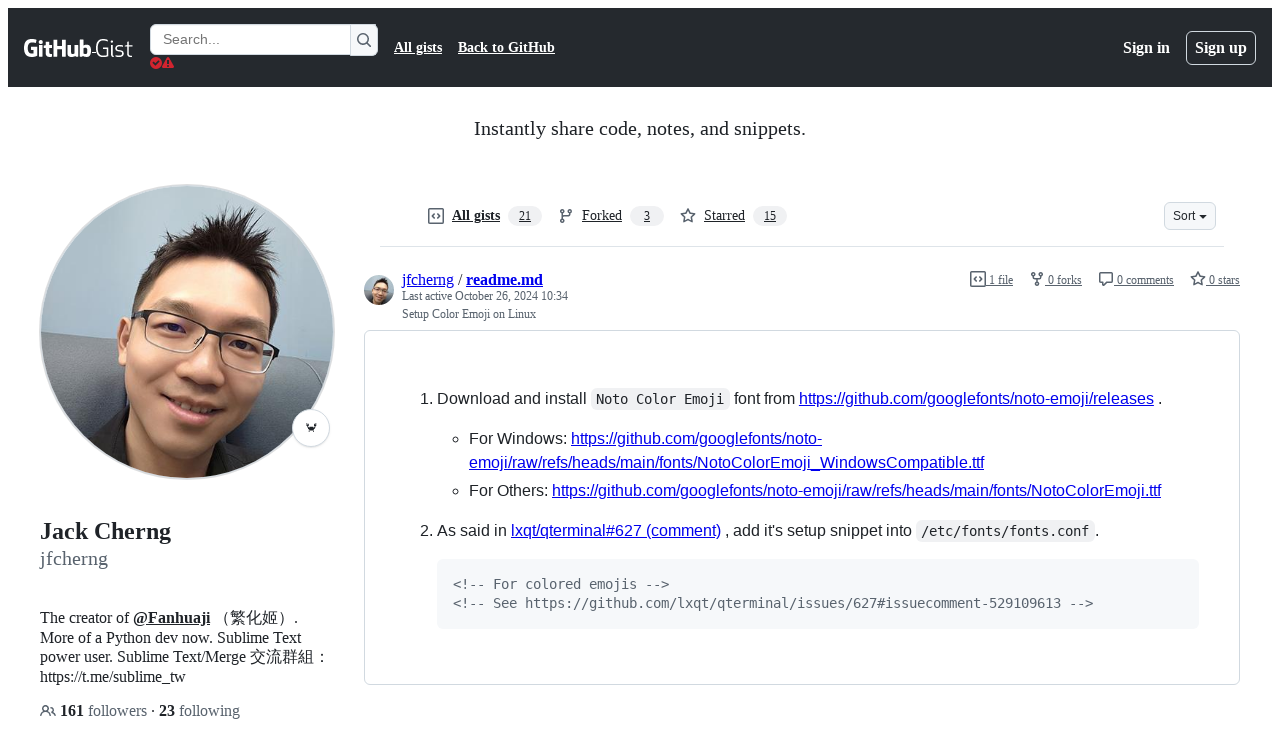

--- FILE ---
content_type: application/javascript
request_url: https://github.githubassets.com/assets/primer-react-461f94d12ce0.js
body_size: 124454
content:
"use strict";(globalThis.webpackChunk_github_ui_github_ui=globalThis.webpackChunk_github_ui_github_ui||[]).push([[3088],{565:(e,r,o)=>{function t(e){return e.map(e=>e.includes(" ")?`"${e}"`:e).join(", ")}o.d(r,{A:()=>l}),o(62383),o(61669);let a={light:{colors:{canvasDefaultTransparent:"var(--bgColor-transparent, var(--color-canvas-default-transparent, rgba(255,255,255,0)))",pageHeaderBg:"var(--page-header-bgColor, var(--color-page-header-bg, #f6f8fa))",marketingIcon:{primary:"var(--color-marketing-icon-primary, #218bff)",secondary:"var(--color-marketing-icon-secondary, #54aeff)"},diffBlob:{addition:{numText:"var(--diffBlob-addition-fgColor-num, var(--color-diff-blob-addition-num-text, #1F2328))",fg:"var(--diffBlob-addition-fgColor-text, var(--color-diff-blob-addition-fg, #1F2328))",numBg:"var(--diffBlob-addition-bgColor-num, var(--color-diff-blob-addition-num-bg, #ccffd8))",lineBg:"var(--diffBlob-addition-bgColor-line, var(--color-diff-blob-addition-line-bg, #e6ffec))",wordBg:"var(--diffBlob-addition-bgColor-word, var(--color-diff-blob-addition-word-bg, #abf2bc))"},deletion:{numText:"var(--diffBlob-deletion-fgColor-num, var(--color-diff-blob-deletion-num-text, #1F2328))",fg:"var(--diffBlob-deletion-fgColor-text, var(--color-diff-blob-deletion-fg, #1F2328))",numBg:"var(--diffBlob-deletion-bgColor-num, var(--color-diff-blob-deletion-num-bg, #ffd7d5))",lineBg:"var(--diffBlob-deletion-bgColor-line, var(--color-diff-blob-deletion-line-bg, #ffebe9))",wordBg:"var(--diffBlob-deletion-bgColor-word, var(--color-diff-blob-deletion-word-bg, rgba(255,129,130,0.4)))"},hunk:{numBg:"var(--diffBlob-hunk-bgColor-num, var(--color-diff-blob-hunk-num-bg, rgba(84,174,255,0.4)))"},expander:{icon:"var(--diffBlob-expander-iconColor, var(--color-diff-blob-expander-icon, #656d76))"},selectedLineHighlightMixBlendMode:"var(--color-diff-blob-selected-line-highlight-mix-blend-mode, multiply)"},diffstat:{deletionBorder:"var(--color-diffstat-deletion-border, rgba(31,35,40,0.15))",additionBorder:"var(--color-diffstat-addition-border, rgba(31,35,40,0.15))",additionBg:"var(undefined, var(--color-diffstat-addition-bg, #1f883d))"},searchKeyword:{hl:"var(--highlight-neutral-bgColor, var(--color-search-keyword-hl, #fff8c5))"},prettylights:{syntax:{comment:"var(--color-prettylights-syntax-comment, #57606a)",constant:"var(--color-prettylights-syntax-constant, #0550ae)",entity:"var(--color-prettylights-syntax-entity, #6639ba)",storageModifierImport:"var(--color-prettylights-syntax-storage-modifier-import, #24292f)",entityTag:"var(--color-prettylights-syntax-entity-tag, #116329)",keyword:"var(--color-prettylights-syntax-keyword, #cf222e)",string:"var(--color-prettylights-syntax-string, #0a3069)",variable:"var(--color-prettylights-syntax-variable, #953800)",brackethighlighterUnmatched:"var(--color-prettylights-syntax-brackethighlighter-unmatched, #82071e)",invalidIllegalText:"var(--color-prettylights-syntax-invalid-illegal-text, #f6f8fa)",invalidIllegalBg:"var(--color-prettylights-syntax-invalid-illegal-bg, #82071e)",carriageReturnText:"var(--color-prettylights-syntax-carriage-return-text, #f6f8fa)",carriageReturnBg:"var(--color-prettylights-syntax-carriage-return-bg, #cf222e)",stringRegexp:"var(--color-prettylights-syntax-string-regexp, #116329)",markupList:"var(--color-prettylights-syntax-markup-list, #3b2300)",markupHeading:"var(--color-prettylights-syntax-markup-heading, #0550ae)",markupItalic:"var(--color-prettylights-syntax-markup-italic, #24292f)",markupBold:"var(--color-prettylights-syntax-markup-bold, #24292f)",markupDeletedText:"var(--color-prettylights-syntax-markup-deleted-text, #82071e)",markupDeletedBg:"var(--color-prettylights-syntax-markup-deleted-bg, #ffebe9)",markupInsertedText:"var(--color-prettylights-syntax-markup-inserted-text, #116329)",markupInsertedBg:"var(--color-prettylights-syntax-markup-inserted-bg, #dafbe1)",markupChangedText:"var(--color-prettylights-syntax-markup-changed-text, #953800)",markupChangedBg:"var(--color-prettylights-syntax-markup-changed-bg, #ffd8b5)",markupIgnoredText:"var(--color-prettylights-syntax-markup-ignored-text, #eaeef2)",markupIgnoredBg:"var(--color-prettylights-syntax-markup-ignored-bg, #0550ae)",metaDiffRange:"var(--color-prettylights-syntax-meta-diff-range, #8250df)",brackethighlighterAngle:"var(--color-prettylights-syntax-brackethighlighter-angle, #57606a)",sublimelinterGutterMark:"var(--color-prettylights-syntax-sublimelinter-gutter-mark, #8c959f)",constantOtherReferenceLink:"var(--color-prettylights-syntax-constant-other-reference-link, #0a3069)"}},codemirror:{text:"var(--codeMirror-fgColor, var(--color-codemirror-text, #1F2328))",bg:"var(--codeMirror-bgColor, var(--color-codemirror-bg, #ffffff))",guttersBg:"var(--codeMirror-gutters-bgColor, var(--color-codemirror-gutters-bg, #ffffff))",guttermarkerText:"var(--codeMirror-gutterMarker-fgColor-default, var(--color-codemirror-guttermarker-text, #ffffff))",guttermarkerSubtleText:"var(--codeMirror-gutterMarker-fgColor-muted, var(--color-codemirror-guttermarker-subtle-text, #6e7781))",linenumberText:"var(--codeMirror-lineNumber-fgColor, var(--color-codemirror-linenumber-text, #656d76))",cursor:"var(--codeMirror-cursor-fgColor, var(--color-codemirror-cursor, #1F2328))",selectionBg:"var(--codeMirror-selection-bgColor, var(--color-codemirror-selection-bg, rgba(84,174,255,0.4)))",activelineBg:"var(--codeMirror-activeline-bgColor, var(--color-codemirror-activeline-bg, rgba(234,238,242,0.5)))",matchingbracketText:"var(--codeMirror-matchingBracket-fgColor, var(--color-codemirror-matchingbracket-text, #1F2328))",linesBg:"var(--codeMirror-lines-bgColor, var(--color-codemirror-lines-bg, #ffffff))",syntax:{comment:"var(--codeMirror-syntax-fgColor-comment, var(--color-codemirror-syntax-comment, #24292f))",constant:"var(--codeMirror-syntax-fgColor-constant, var(--color-codemirror-syntax-constant, #0550ae))",entity:"var(--codeMirror-syntax-fgColor-entity, var(--color-codemirror-syntax-entity, #8250df))",keyword:"var(--codeMirror-syntax-fgColor-keyword, var(--color-codemirror-syntax-keyword, #cf222e))",storage:"var(--codeMirror-syntax-fgColor-storage, var(--color-codemirror-syntax-storage, #cf222e))",string:"var(--codeMirror-syntax-fgColor-string, var(--color-codemirror-syntax-string, #0a3069))",support:"var(--codeMirror-syntax-fgColor-support, var(--color-codemirror-syntax-support, #0550ae))",variable:"var(--codeMirror-syntax-fgColor-variable, var(--color-codemirror-syntax-variable, #953800))"}},checks:{bg:"var(--color-checks-bg, #24292f)",runBorderWidth:"var(--color-checks-run-border-width, 0px)",containerBorderWidth:"var(--color-checks-container-border-width, 0px)",textPrimary:"var(--color-checks-text-primary, #f6f8fa)",textSecondary:"var(--color-checks-text-secondary, #8c959f)",textLink:"var(--color-checks-text-link, #54aeff)",btnIcon:"var(--color-checks-btn-icon, #afb8c1)",btnHoverIcon:"var(--color-checks-btn-hover-icon, #f6f8fa)",btnHoverBg:"var(--color-checks-btn-hover-bg, rgba(255,255,255,0.125))",inputText:"var(--color-checks-input-text, #eaeef2)",inputPlaceholderText:"var(--color-checks-input-placeholder-text, #8c959f)",inputFocusText:"var(--color-checks-input-focus-text, #8c959f)",inputBg:"var(--color-checks-input-bg, #32383f)",inputShadow:"var(--color-checks-input-shadow, none)",donutError:"var(--color-checks-donut-error, #fa4549)",donutPending:"var(--color-checks-donut-pending, #bf8700)",donutSuccess:"var(--color-checks-donut-success, #1f883d)",donutNeutral:"var(--color-checks-donut-neutral, #afb8c1)",dropdownText:"var(--color-checks-dropdown-text, #afb8c1)",dropdownBg:"var(--color-checks-dropdown-bg, #32383f)",dropdownBorder:"var(--color-checks-dropdown-border, #424a53)",dropdownShadow:"var(--color-checks-dropdown-shadow, rgba(31,35,40,0.3))",dropdownHoverText:"var(--color-checks-dropdown-hover-text, #f6f8fa)",dropdownHoverBg:"var(--color-checks-dropdown-hover-bg, #424a53)",dropdownBtnHoverText:"var(--color-checks-dropdown-btn-hover-text, #f6f8fa)",dropdownBtnHoverBg:"var(--color-checks-dropdown-btn-hover-bg, #32383f)",scrollbarThumbBg:"var(--color-checks-scrollbar-thumb-bg, #57606a)",headerLabelText:"var(--color-checks-header-label-text, #d0d7de)",headerLabelOpenText:"var(--color-checks-header-label-open-text, #f6f8fa)",headerBorder:"var(--color-checks-header-border, #32383f)",headerIcon:"var(--color-checks-header-icon, #8c959f)",lineText:"var(--color-checks-line-text, #d0d7de)",lineNumText:"var(--color-checks-line-num-text, rgba(140,149,159,0.75))",lineTimestampText:"var(--color-checks-line-timestamp-text, #8c959f)",lineHoverBg:"var(--color-checks-line-hover-bg, #32383f)",lineSelectedBg:"var(--color-checks-line-selected-bg, rgba(33,139,255,0.15))",lineSelectedNumText:"var(--color-checks-line-selected-num-text, #54aeff)",lineDtFmText:"var(--color-checks-line-dt-fm-text, #24292f)",lineDtFmBg:"var(--color-checks-line-dt-fm-bg, #9a6700)",gateBg:"var(--color-checks-gate-bg, rgba(125,78,0,0.15))",gateText:"var(--color-checks-gate-text, #d0d7de)",gateWaitingText:"var(--color-checks-gate-waiting-text, #d4a72c)",stepHeaderOpenBg:"var(--color-checks-step-header-open-bg, #32383f)",stepErrorText:"var(--color-checks-step-error-text, #ff8182)",stepWarningText:"var(--color-checks-step-warning-text, #d4a72c)",loglineText:"var(--color-checks-logline-text, #8c959f)",loglineNumText:"var(--color-checks-logline-num-text, rgba(140,149,159,0.75))",loglineDebugText:"var(--color-checks-logline-debug-text, #c297ff)",loglineErrorText:"var(--color-checks-logline-error-text, #d0d7de)",loglineErrorNumText:"var(--color-checks-logline-error-num-text, #ff8182)",loglineErrorBg:"var(--color-checks-logline-error-bg, rgba(164,14,38,0.15))",loglineWarningText:"var(--color-checks-logline-warning-text, #d0d7de)",loglineWarningNumText:"var(--color-checks-logline-warning-num-text, #d4a72c)",loglineWarningBg:"var(--color-checks-logline-warning-bg, rgba(125,78,0,0.15))",loglineCommandText:"var(--color-checks-logline-command-text, #54aeff)",loglineSectionText:"var(--color-checks-logline-section-text, #4ac26b)",ansi:{black:"var(--color-checks-ansi-black, #24292f)",blackBright:"var(--color-checks-ansi-black-bright, #32383f)",white:"var(--color-checks-ansi-white, #d0d7de)",whiteBright:"var(--color-checks-ansi-white-bright, #d0d7de)",gray:"var(--color-checks-ansi-gray, #8c959f)",red:"var(--color-checks-ansi-red, #ff8182)",redBright:"var(--color-checks-ansi-red-bright, #ffaba8)",green:"var(--color-checks-ansi-green, #4ac26b)",greenBright:"var(--color-checks-ansi-green-bright, #6fdd8b)",yellow:"var(--color-checks-ansi-yellow, #d4a72c)",yellowBright:"var(--color-checks-ansi-yellow-bright, #eac54f)",blue:"var(--color-checks-ansi-blue, #54aeff)",blueBright:"var(--color-checks-ansi-blue-bright, #80ccff)",magenta:"var(--color-checks-ansi-magenta, #c297ff)",magentaBright:"var(--color-checks-ansi-magenta-bright, #d8b9ff)",cyan:"var(--color-checks-ansi-cyan, #76e3ea)",cyanBright:"var(--color-checks-ansi-cyan-bright, #b3f0ff)"}},project:{headerBg:"var(--color-project-header-bg, #24292f)",sidebarBg:"var(--color-project-sidebar-bg, #ffffff)",gradientIn:"var(--color-project-gradient-in, #ffffff)",gradientOut:"var(--color-project-gradient-out, rgba(255,255,255,0))"},mktg:{btn:{bg:"var(--color-mktg-btn-bg, #1b1f23))"}},control:{borderColor:{emphasis:"var(--control-borderColor-emphasis, var(--color-control-border-color-emphasis, #858F99))"}},avatar:{bg:"var(--avatar-bgColor, var(--color-avatar-bg, #ffffff))",border:"var(--avatar-borderColor, var(--color-avatar-border, rgba(31,35,40,0.15)))",stackFade:"var(--avatarStack-fade-bgColor-default, var(--color-avatar-stack-fade, #afb8c1))",stackFadeMore:"var(--avatarStack-fade-bgColor-muted, var(--color-avatar-stack-fade-more, #d0d7de))"},topicTag:{border:"var(--topicTag-borderColor, var(--color-topic-tag-border, transparent))"},counter:{border:"var(--counter-borderColor, var(--color-counter-border, transparent))"},selectMenu:{backdropBorder:"var(--selectMenu-borderColor, var(--color-select-menu-backdrop-border, transparent))",tapHighlight:"var(--control-bgColor-active, var(--color-select-menu-tap-highlight, rgba(175,184,193,0.5)))",tapFocusBg:"var(--selectMenu-bgColor-active, var(--color-select-menu-tap-focus-bg, #b6e3ff))"},overlay:{backdrop:"var(--overlay-backdrop-bgColor, var(--color-overlay-backdrop, rgba(140,149,159,0.2)))"},header:{text:"var(--header-fgColor-default, var(--color-header-text, rgba(255,255,255,0.7)))",bg:"var(--header-bgColor, var(--color-header-bg, #24292f))",divider:"var(--header-borderColor-divider, var(--color-header-divider, #57606a))",logo:"var(--header-fgColor-logo, var(--color-header-logo, #ffffff))"},headerSearch:{bg:"var(--headerSearch-bgColor, var(--color-header-search-bg, #24292f))",border:"var(--headerSearch-borderColor, var(--color-header-search-border, #57606a))"},sidenav:{selectedBg:"var(--sideNav-bgColor-selected, var(--color-sidenav-selected-bg, #ffffff))"},menu:{bgActive:"var(--menu-bgColor-active, var(--color-menu-bg-active, transparent))"},input:{disabledBg:"var(--control-bgColor-disabled, var(--color-input-disabled-bg, rgba(175,184,193,0.2)))"},timeline:{badgeBg:"var(--timelineBadge-bgColor, var(--color-timeline-badge-bg, #eaeef2))"},ansi:{black:"var(--color-ansi-black, #24292f)",blackBright:"var(--color-ansi-black-bright, #57606a)",white:"var(--color-ansi-white, #6e7781)",whiteBright:"var(--color-ansi-white-bright, #8c959f)",gray:"var(--color-ansi-gray, #6e7781)",red:"var(--color-ansi-red, #cf222e)",redBright:"var(--color-ansi-red-bright, #a40e26)",green:"var(--color-ansi-green, #116329)",greenBright:"var(--color-ansi-green-bright, #1a7f37)",yellow:"var(--color-ansi-yellow, #4d2d00)",yellowBright:"var(--color-ansi-yellow-bright, #633c01)",blue:"var(--color-ansi-blue, #0969da)",blueBright:"var(--color-ansi-blue-bright, #218bff)",magenta:"var(--color-ansi-magenta, #8250df)",magentaBright:"var(--color-ansi-magenta-bright, #a475f9)",cyan:"var(--color-ansi-cyan, #1b7c83)",cyanBright:"var(--color-ansi-cyan-bright, #3192aa)"},btn:{text:"var(--button-default-fgColor-rest, var(--color-btn-text, #24292f))",bg:"var(--button-default-bgColor-rest, var(--color-btn-bg, #f6f8fa))",border:"var(--button-default-borderColor-rest, var(--color-btn-border, rgba(31,35,40,0.15)))",hoverBg:"var(--button-default-bgColor-hover, var(--color-btn-hover-bg, #f3f4f6))",hoverBorder:"var(--button-default-borderColor-hover, var(--color-btn-hover-border, rgba(31,35,40,0.15)))",activeBg:"var(--button-default-bgColor-active, var(--color-btn-active-bg, hsla(220,14%,93%,1)))",activeBorder:"var(--button-default-borderColor-active, var(--color-btn-active-border, rgba(31,35,40,0.15)))",selectedBg:"var(--button-default-bgColor-selected, var(--color-btn-selected-bg, hsla(220,14%,94%,1)))",counterBg:"var(--buttonCounter-default-bgColor-rest, var(--color-btn-counter-bg, rgba(31,35,40,0.08)))",primary:{text:"var(--button-primary-fgColor-rest, var(--color-btn-primary-text, #ffffff))",bg:"var(--button-primary-bgColor-rest, var(--color-btn-primary-bg, #1f883d))",border:"var(--button-primary-borderColor-rest, var(--color-btn-primary-border, rgba(31,35,40,0.15)))",hoverBg:"var(--button-primary-bgColor-hover, var(--color-btn-primary-hover-bg, #1a7f37))",hoverBorder:"var(--button-primary-borderColor-hover, var(--color-btn-primary-hover-border, rgba(31,35,40,0.15)))",selectedBg:"var(--button-primary-bgColor-active, var(--color-btn-primary-selected-bg, hsla(137,66%,28%,1)))",disabledText:"var(--button-primary-fgColor-disabled, var(--color-btn-primary-disabled-text, rgba(255,255,255,0.8)))",disabledBg:"var(--button-primary-bgColor-disabled, var(--color-btn-primary-disabled-bg, #94d3a2))",disabledBorder:"var(--button-primary-borderColor-disabled, var(--color-btn-primary-disabled-border, rgba(31,35,40,0.15)))",icon:"var(--button-primary-iconColor-rest, var(--color-btn-primary-icon, rgba(255,255,255,0.8)))",counterBg:"var(--buttonCounter-primary-bgColor-rest, var(--color-btn-primary-counter-bg, rgba(0,45,17,0.2)))"},outline:{text:"var(--button-outline-fgColor-rest, var(--color-btn-outline-text, #0969da))",hoverText:"var(--button-outline-fgColor-hover, var(--color-btn-outline-hover-text, #ffffff))",hoverBg:"var(--button-outline-bgColor-hover, var(--color-btn-outline-hover-bg, #0969da))",hoverBorder:"var(--button-outline-borderColor-hover, var(--color-btn-outline-hover-border, rgba(31,35,40,0.15)))",hoverCounterBg:"var(--buttonCounter-outline-bgColor-hover, var(--color-btn-outline-hover-counter-bg, rgba(255,255,255,0.2)))",selectedText:"var(--button-outline-fgColor-active, var(--color-btn-outline-selected-text, #ffffff))",selectedBg:"var(--button-outline-bgColor-active, var(--color-btn-outline-selected-bg, hsla(212,92%,42%,1)))",selectedBorder:"var(--button-outline-borderColor-active, var(--color-btn-outline-selected-border, rgba(31,35,40,0.15)))",disabledText:"var(--button-outline-fgColor-disabled, var(--color-btn-outline-disabled-text, rgba(9,105,218,0.5)))",disabledBg:"var(--button-outline-bgColor-disabled, var(--color-btn-outline-disabled-bg, #f6f8fa))",disabledCounterBg:"var(--buttonCounter-outline-bgColor-disabled, var(--color-btn-outline-disabled-counter-bg, rgba(9,105,218,0.05)))",counterBg:"var(--buttonCounter-outline-bgColor-rest, var(--color-btn-outline-counter-bg, #0969da1a))",counterFg:"var(--buttonCounter-outline-fgColor-rest, var(--color-btn-outline-counter-fg, #0550ae))",hoverCounterFg:"var(--buttonCounter-outline-fgColor-hover, var(--color-btn-outline-hover-counter-fg, #ffffff))",disabledCounterFg:"var(--buttonCounter-outline-fgColor-disabled, var(--color-btn-outline-disabled-counter-fg, rgba(9,105,218,0.5)))"},danger:{text:"var(--button-danger-fgColor-rest, var(--color-btn-danger-text, #cf222e))",hoverText:"var(--button-danger-fgColor-hover, var(--color-btn-danger-hover-text, #ffffff))",hoverBg:"var(--button-danger-bgColor-hover, var(--color-btn-danger-hover-bg, #a40e26))",hoverBorder:"var(--button-danger-borderColor-hover, var(--color-btn-danger-hover-border, rgba(31,35,40,0.15)))",hoverCounterBg:"var(--buttonCounter-danger-bgColor-hover, var(--color-btn-danger-hover-counter-bg, rgba(255,255,255,0.2)))",selectedText:"var(--button-danger-fgColor-active, var(--color-btn-danger-selected-text, #ffffff))",selectedBg:"var(--button-danger-bgColor-active, var(--color-btn-danger-selected-bg, hsla(356,72%,44%,1)))",selectedBorder:"var(--button-danger-borderColor-active, var(--color-btn-danger-selected-border, rgba(31,35,40,0.15)))",disabledText:"var(--button-danger-fgColor-disabled, var(--color-btn-danger-disabled-text, rgba(207,34,46,0.5)))",disabledBg:"var(--button-danger-bgColor-disabled, var(--color-btn-danger-disabled-bg, #f6f8fa))",disabledCounterBg:"var(--buttonCounter-danger-bgColor-disabled, var(--color-btn-danger-disabled-counter-bg, rgba(207,34,46,0.05)))",counterBg:"var(--buttonCounter-danger-bgColor-rest, var(--color-btn-danger-counter-bg, rgba(207,34,46,0.1)))",icon:"var(--button-danger-iconColor-rest, var(--color-btn-danger-icon, #cf222e))",hoverIcon:"var(--button-danger-iconColor-hover, var(--color-btn-danger-hover-icon, #ffffff))",counterFg:"var(--buttonCounter-danger-fgColor-rest, var(--color-btn-danger-counter-fg, #a40e26))",hoverCounterFg:"var(--buttonCounter-danger-fgColor-hover, var(--color-btn-danger-hover-counter-fg, #ffffff))",disabledCounterFg:"var(--buttonCounter-danger-fgColor-disabled, var(--color-btn-danger-disabled-counter-fg, rgba(207,34,46,0.5)))"},inactive:{bg:"var(--button-inactive-bgColor-rest, var(--color-btn-inactive-bg, #eaeef2))",text:"var(--button-inactive-fgColor-rest, var(--color-btn-inactive-text, #57606a))"}},underlinenav:{icon:"var(--underlineNav-iconColor-rest, var(--color-underlinenav-icon, #6e7781))",borderHover:"var(--underlineNav-borderColor-hover, var(--color-underlinenav-border-hover, rgba(175,184,193,0.2)))"},actionListItem:{inlineDivider:"var(--borderColor-muted, var(--color-action-list-item-inline-divider, rgba(208,215,222,0.48)))",default:{hoverBg:"var(--control-transparent-bgColor-hover, var(--color-action-list-item-default-hover-bg, rgba(208,215,222,0.32)))",hoverBorder:"var(--control-transparent-borderColor-hover, var(--color-action-list-item-default-hover-border, transparent))",activeBg:"var(--control-transparent-bgColor-active, var(--color-action-list-item-default-active-bg, rgba(208,215,222,0.48)))",activeBorder:"var(--control-transparent-borderColor-active, var(--color-action-list-item-default-active-border, transparent))",selectedBg:"var(--control-transparent-bgColor-selected, var(--color-action-list-item-default-selected-bg, rgba(208,215,222,0.24)))"},danger:{hoverBg:"var(--control-danger-bgColor-hover, var(--color-action-list-item-default-danger-hover-bg, rgba(255,235,233,0.64)))",activeBg:"var(--control-danger-bgColor-active, var(--color-action-list-item-default-danger-active-bg, #ffebe9))",hoverText:"var(--control-danger-fgColor-hover, var(--color-action-list-item-default-danger-hover-text, #d1242f))"}},switchTrack:{bg:"var(--controlTrack-bgColor-rest, var(--color-switch-track-bg, #eaeef2))",hoverBg:"var(--controlTrack-bgColor-hover, var(--color-switch-track-hover-bg, hsla(210,24%,90%,1)))",activeBg:"var(--controlTrack-bgColor-active, var(--color-switch-track-active-bg, hsla(210,24%,88%,1)))",disabledBg:"var(--controlTrack-bgColor-disabled, var(--color-switch-track-disabled-bg, #8c959f))",fg:"var(--controlTrack-fgColor-rest, var(--color-switch-track-fg, #656d76))",disabledFg:"var(--controlTrack-fgColor-disabled, var(--color-switch-track-disabled-fg, #ffffff))",border:"var(--controlTrack-borderColor-rest, var(--color-switch-track-border, transparent))",checked:{bg:"var(--control-checked-bgColor-rest, var(--color-switch-track-checked-bg, #0969da))",hoverBg:"var(--control-checked-bgColor-hover, var(--color-switch-track-checked-hover-bg, #0860CA))",activeBg:"var(--control-checked-bgColor-active, var(--color-switch-track-checked-active-bg, #0757BA))",fg:"var(--control-checked-fgColor-rest, var(--color-switch-track-checked-fg, #ffffff))",disabledFg:"var(--control-checked-fgColor-disabled, var(--color-switch-track-checked-disabled-fg, #ffffff))",border:"var(--borderColor-transparent, var(--color-switch-track-checked-border, transparent))"}},switchKnob:{bg:"var(--controlKnob-bgColor-rest, var(--color-switch-knob-bg, #ffffff))",disabledBg:"var(--controlKnob-bgColor-disabled, var(--color-switch-knob-disabled-bg, #f6f8fa))",border:"var(--controlKnob-borderColor-rest, var(--color-switch-knob-border, #858F99))",checked:{bg:"var(--controlKnob-bgColor-checked, var(--color-switch-knob-checked-bg, #ffffff))",disabledBg:"var(--controlKnob-bgColor-disabled, var(--color-switch-knob-checked-disabled-bg, #f6f8fa))",border:"var(--controlKnob-borderColor-checked, var(--color-switch-knob-checked-border, #0969da))"}},segmentedControl:{bg:"var(--controlTrack-bgColor-rest, var(--color-segmented-control-bg, #eaeef2))",button:{bg:"var(--controlKnob-bgColor-rest, var(--color-segmented-control-button-bg, #ffffff))",hover:{bg:"var(--controlTrack-bgColor-hover, var(--color-segmented-control-button-hover-bg, rgba(175,184,193,0.2)))"},active:{bg:"var(--controlTrack-bgColor-active, var(--color-segmented-control-button-hover-active-bg, rgba(175,184,193,0.4)))"},selected:{border:"var(--controlKnob-borderColor-rest, var(--color-segmented-control-button-hover-active-selected-border, #8c959f))"}}},treeViewItem:{chevron:{hoverBg:"var(--control-transparent-bgColor-hover, var(--color-tree-view-item-chevron-hover-bg, rgba(208,215,222,0.32)))"},directory:{fill:"var(--treeViewItem-leadingVisual-iconColor-rest, var(--color-tree-view-item-chevron-directory-fill, #54aeff))"}},fg:{default:"var(--fgColor-default, var(--color-fg-default, #1F2328))",muted:"var(--fgColor-muted, var(--color-fg-muted, #656d76))",subtle:"var(--fgColor-muted, var(--color-fg-subtle, #6e7781))",onEmphasis:"var(--fgColor-onEmphasis, var(--color-fg-on-emphasis, #ffffff))"},canvas:{default:"var(--bgColor-default, var(--color-canvas-default, #ffffff))",overlay:"var(--overlay-bgColor, var(--color-canvas-overlay, #ffffff))",inset:"var(--bgColor-inset, var(--color-canvas-inset, #f6f8fa))",subtle:"var(--bgColor-muted, var(--color-canvas-subtle, #f6f8fa))"},border:{default:"var(--borderColor-default, var(--color-border-default, #d0d7de))",muted:"var(--borderColor-muted, var(--color-border-muted, hsla(210,18%,87%,1)))",subtle:"var(--borderColor-muted, var(--color-border-subtle, rgba(31,35,40,0.15)))"},neutral:{emphasisPlus:"var(--bgColor-emphasis, var(--color-neutral-emphasis-plus, #24292f))",emphasis:"var(--bgColor-neutral-emphasis, var(--color-neutral-emphasis, #6e7781))",muted:"var(--bgColor-neutral-muted, var(--color-neutral-muted, rgba(175,184,193,0.2)))",subtle:"var(--bgColor-neutral-muted, var(--color-neutral-subtle, rgba(234,238,242,0.5)))"},accent:{fg:"var(--fgColor-accent, var(--color-accent-fg, #0969da))",emphasis:"var(--bgColor-accent-emphasis, var(--color-accent-emphasis, #0969da))",muted:"var(--borderColor-accent-muted, var(--color-accent-muted, rgba(84,174,255,0.4)))",subtle:"var(--bgColor-accent-muted, var(--color-accent-subtle, #ddf4ff))"},success:{fg:"var(--fgColor-success, var(--color-success-fg, #1a7f37))",emphasis:"var(--bgColor-success-emphasis, var(--color-success-emphasis, #1f883d))",muted:"var(--borderColor-success-muted, var(--color-success-muted, rgba(74,194,107,0.4)))",subtle:"var(--bgColor-success-muted, var(--color-success-subtle, #dafbe1))"},attention:{fg:"var(--fgColor-attention, var(--color-attention-fg, #9a6700))",emphasis:"var(--bgColor-attention-emphasis, var(--color-attention-emphasis, #9a6700))",muted:"var(--borderColor-attention-muted, var(--color-attention-muted, rgba(212,167,44,0.4)))",subtle:"var(--bgColor-attention-muted, var(--color-attention-subtle, #fff8c5))"},severe:{fg:"var(--fgColor-severe, var(--color-severe-fg, #bc4c00))",emphasis:"var(--bgColor-severe-emphasis, var(--color-severe-emphasis, #bc4c00))",muted:"var(--borderColor-severe-muted, var(--color-severe-muted, rgba(251,143,68,0.4)))",subtle:"var(--bgColor-severe-muted, var(--color-severe-subtle, #fff1e5))"},danger:{fg:"var(--fgColor-danger, var(--color-danger-fg, #d1242f))",emphasis:"var(--borderColor-danger-emphasis, var(--color-danger-emphasis, #cf222e))",muted:"var(--borderColor-danger-muted, var(--color-danger-muted, rgba(255,129,130,0.4)))",subtle:"var(--bgColor-danger-muted, var(--color-danger-subtle, #ffebe9))"},open:{fg:"var(--fgColor-open, var(--color-open-fg, #1a7f37))",emphasis:"var(--bgColor-open-emphasis, var(--color-open-emphasis, #1f883d))",muted:"var(--borderColor-open-muted, var(--color-open-muted, rgba(74,194,107,0.4)))",subtle:"var(--bgColor-open-muted, var(--color-open-subtle, #dafbe1))"},closed:{fg:"var(--fgColor-closed, var(--color-closed-fg, #d1242f))",emphasis:"var(--bgColor-closed-emphasis, var(--color-closed-emphasis, #cf222e))",muted:"var(--borderColor-closed-muted, var(--color-closed-muted, rgba(255,129,130,0.4)))",subtle:"var(--bgColor-closed-muted, var(--color-closed-subtle, #ffebe9))"},done:{fg:"var(--fgColor-done, var(--color-done-fg, #8250df))",emphasis:"var(--bgColor-done-emphasis, var(--color-done-emphasis, #8250df))",muted:"var(--borderColor-done-muted, var(--color-done-muted, rgba(194,151,255,0.4)))",subtle:"var(--bgColor-done-muted, var(--color-done-subtle, #fbefff))"},sponsors:{fg:"var(--fgColor-sponsors, var(--color-sponsors-fg, #bf3989))",emphasis:"var(--bgColor-sponsors-emphasis, var(--color-sponsors-emphasis, #bf3989))",muted:"var(--borderColor-sponsors-muted, var(--color-sponsors-muted, rgba(255,128,200,0.4)))",subtle:"var(--bgColor-sponsors-muted, var(--color-sponsors-subtle, #ffeff7))"},primer:{fg:{disabled:"var(--fgColor-disabled, var(--color-primer-fg-disabled, #8c959f))"},canvas:{backdrop:"var(--overlay-backdrop-bgColor, var(--color-primer-fg-canvas-backdrop, rgba(31,35,40,0.5)))",sticky:"var(--color-primer-canvas-sticky, rgba(255,255,255,0.95))"},border:{active:"var(--underlineNav-borderColor-active, var(--color-primer-border-active, #fd8c73))",contrast:"var(--borderColor-muted, var(--color-primer-border-contrast, rgba(31,35,40,0.1)))"}}},shadows:{mktg:{btn:{shadow:{outline:"var(--color-mktg-btn-shadow-outline, rgb(0 0 0 / 15%) 0 0 0 1px inset))",focus:"var(--color-mktg-btn-shadow-focus, rgb(0 0 0 / 15%) 0 0 0 4px))",hover:"var(--color-mktg-btn-shadow-hover, 0 3px 2px rgba(0, 0, 0, 0.07), 0 7px 5px rgba(0, 0, 0, 0.04), 0 12px 10px rgba(0, 0, 0, 0.03), 0 22px 18px rgba(0, 0, 0, 0.03), 0 42px 33px rgba(0, 0, 0, 0.02), 0 100px 80px rgba(0, 0, 0, 0.02)))",hoverMuted:"var(--color-mktg-btn-shadow-hover-muted, rgb(0 0 0 / 70%) 0 0 0 2px inset))"}}},avatar:{childShadow:"var(--avatar-shadow, var(--color-avatar-child-shadow, 0 0 0 2px rgba(255,255,255,0.8)))"},overlay:{shadow:"var(--shadow-floating-small, var(--color-overlay-shadow, 0 1px 3px rgba(31,35,40,0.12), 0 8px 24px rgba(66,74,83,0.12)))"},btn:{shadow:"var(--button-default-shadow-resting, var(--color-btn-shadow, 0 1px 0 rgba(31,35,40,0.04)))",insetShadow:"var(--button-default-shadow-inset, var(--color-btn-inset-shadow, inset 0 1px 0 rgba(255,255,255,0.25)))",primary:{shadow:"var(--shadow-resting-small, var(--color-btn-primary-shadow, 0 1px 0 rgba(31,35,40,0.1)))",insetShadow:"var(--shadow-highlight, var(--color-btn-primary-inset-shadow, inset 0 1px 0 rgba(255,255,255,0.03)))",selectedShadow:"var(--button-primary-shadow-selected, var(--color-btn-primary-selected-shadow, inset 0 1px 0 rgba(0,45,17,0.2)))"},outline:{hoverShadow:"var(--shadow-resting-small, var(--color-btn-outline-hover-shadow, 0 1px 0 rgba(31,35,40,0.1)))",hoverInsetShadow:"var(--shadow-highlight, var(--color-btn-outline-hover-inset-shadow, inset 0 1px 0 rgba(255,255,255,0.03)))",selectedShadow:"var(--button-outline-shadow-selected, var(--color-btn-outline-selected-shadow, inset 0 1px 0 rgba(0,33,85,0.2)))"},danger:{hoverShadow:"var(--shadow-resting-small, var(--color-btn-danger-hover-shadow, 0 1px 0 rgba(31,35,40,0.1)))",hoverInsetShadow:"var(--shadow-highlight, var(--color-btn-danger-hover-inset-shadow, inset 0 1px 0 rgba(255,255,255,0.03)))",selectedShadow:"var(--button-danger-shadow-selected, var(--color-btn-danger-selected-shadow, inset 0 1px 0 rgba(76,0,20,0.2)))"}},shadow:{small:"var(--shadow-resting-small, var(--color-shadow-small, 0 1px 0 rgba(31,35,40,0.04)))",medium:"var(--shadow-resting-medium, var(--color-shadow-medium, 0 3px 6px rgba(140,149,159,0.15)))",large:"var(--shadow-floating-large, var(--color-shadow-large, 0 8px 24px rgba(140,149,159,0.2)))",extraLarge:"var(--shadow-floating-xlarge, var(--color-shadow-extra-large, 0 12px 28px rgba(140,149,159,0.3)))"},primer:{shadow:{highlight:"var(--shadow-highlight, var(--color-primer-shadow-highlight, inset 0 1px 0 rgba(255,255,255,0.25)))",inset:"var(--shadow-inset, var(--color-primer-shadow-inset, inset 0 1px 0 rgba(208,215,222,0.2)))"}}}},light_high_contrast:{colors:{canvasDefaultTransparent:"var(--bgColor-transparent, var(--color-canvas-default-transparent, rgba(255,255,255,0)))",pageHeaderBg:"var(--page-header-bgColor, var(--color-page-header-bg, #ffffff))",marketingIcon:{primary:"var(--color-marketing-icon-primary, #1168e3)",secondary:"var(--color-marketing-icon-secondary, #368cf9)"},diffBlob:{addition:{numText:"var(--diffBlob-addition-fgColor-num, var(--color-diff-blob-addition-num-text, #0e1116))",fg:"var(--diffBlob-addition-fgColor-text, var(--color-diff-blob-addition-fg, #ffffff))",numBg:"var(--diffBlob-addition-bgColor-num, var(--color-diff-blob-addition-num-bg, #ccffd8))",lineBg:"var(--diffBlob-addition-bgColor-line, var(--color-diff-blob-addition-line-bg, #e6ffec))",wordBg:"var(--diffBlob-addition-bgColor-word, var(--color-diff-blob-addition-word-bg, #055d20))"},deletion:{numText:"var(--diffBlob-deletion-fgColor-num, var(--color-diff-blob-deletion-num-text, #0e1116))",fg:"var(--diffBlob-deletion-fgColor-text, var(--color-diff-blob-deletion-fg, #ffffff))",numBg:"var(--diffBlob-deletion-bgColor-num, var(--color-diff-blob-deletion-num-bg, #ffd7d5))",lineBg:"var(--diffBlob-deletion-bgColor-line, var(--color-diff-blob-deletion-line-bg, #fff0ee))",wordBg:"var(--diffBlob-deletion-bgColor-word, var(--color-diff-blob-deletion-word-bg, #a0111f))"},hunk:{numBg:"var(--diffBlob-hunk-bgColor-num, var(--color-diff-blob-hunk-num-bg, #9cd7ff))"},expander:{icon:"var(--diffBlob-expander-iconColor, var(--color-diff-blob-expander-icon, #0e1116))"},selectedLineHighlightMixBlendMode:"var(--color-diff-blob-selected-line-highlight-mix-blend-mode, multiply)"},diffstat:{deletionBorder:"var(--color-diffstat-deletion-border, rgba(1,4,9,0.8))",additionBorder:"var(--color-diffstat-addition-border, rgba(1,4,9,0.8))",additionBg:"var(undefined, var(--color-diffstat-addition-bg, #055d20))"},searchKeyword:{hl:"var(--highlight-neutral-bgColor, var(--color-search-keyword-hl, #fcf7be))"},prettylights:{syntax:{comment:"var(--color-prettylights-syntax-comment, #4b535d)",constant:"var(--color-prettylights-syntax-constant, #023b95)",entity:"var(--color-prettylights-syntax-entity, #512598)",storageModifierImport:"var(--color-prettylights-syntax-storage-modifier-import, #0e1116)",entityTag:"var(--color-prettylights-syntax-entity-tag, #024c1a)",keyword:"var(--color-prettylights-syntax-keyword, #a0111f)",string:"var(--color-prettylights-syntax-string, #032563)",variable:"var(--color-prettylights-syntax-variable, #702c00)",brackethighlighterUnmatched:"var(--color-prettylights-syntax-brackethighlighter-unmatched, #6e011a)",invalidIllegalText:"var(--color-prettylights-syntax-invalid-illegal-text, #ffffff)",invalidIllegalBg:"var(--color-prettylights-syntax-invalid-illegal-bg, #6e011a)",carriageReturnText:"var(--color-prettylights-syntax-carriage-return-text, #ffffff)",carriageReturnBg:"var(--color-prettylights-syntax-carriage-return-bg, #a0111f)",stringRegexp:"var(--color-prettylights-syntax-string-regexp, #024c1a)",markupList:"var(--color-prettylights-syntax-markup-list, #2e1800)",markupHeading:"var(--color-prettylights-syntax-markup-heading, #023b95)",markupItalic:"var(--color-prettylights-syntax-markup-italic, #0e1116)",markupBold:"var(--color-prettylights-syntax-markup-bold, #0e1116)",markupDeletedText:"var(--color-prettylights-syntax-markup-deleted-text, #6e011a)",markupDeletedBg:"var(--color-prettylights-syntax-markup-deleted-bg, #fff0ee)",markupInsertedText:"var(--color-prettylights-syntax-markup-inserted-text, #024c1a)",markupInsertedBg:"var(--color-prettylights-syntax-markup-inserted-bg, #d2fedb)",markupChangedText:"var(--color-prettylights-syntax-markup-changed-text, #702c00)",markupChangedBg:"var(--color-prettylights-syntax-markup-changed-bg, #ffc67b)",markupIgnoredText:"var(--color-prettylights-syntax-markup-ignored-text, #e7ecf0)",markupIgnoredBg:"var(--color-prettylights-syntax-markup-ignored-bg, #023b95)",metaDiffRange:"var(--color-prettylights-syntax-meta-diff-range, #622cbc)",brackethighlighterAngle:"var(--color-prettylights-syntax-brackethighlighter-angle, #4b535d)",sublimelinterGutterMark:"var(--color-prettylights-syntax-sublimelinter-gutter-mark, #88929d)",constantOtherReferenceLink:"var(--color-prettylights-syntax-constant-other-reference-link, #032563)"}},codemirror:{text:"var(--codeMirror-fgColor, var(--color-codemirror-text, #0e1116))",bg:"var(--codeMirror-bgColor, var(--color-codemirror-bg, #ffffff))",guttersBg:"var(--codeMirror-gutters-bgColor, var(--color-codemirror-gutters-bg, #ffffff))",guttermarkerText:"var(--codeMirror-gutterMarker-fgColor-default, var(--color-codemirror-guttermarker-text, #ffffff))",guttermarkerSubtleText:"var(--codeMirror-gutterMarker-fgColor-muted, var(--color-codemirror-guttermarker-subtle-text, #66707b))",linenumberText:"var(--codeMirror-lineNumber-fgColor, var(--color-codemirror-linenumber-text, #0e1116))",cursor:"var(--codeMirror-cursor-fgColor, var(--color-codemirror-cursor, #0e1116))",selectionBg:"var(--codeMirror-selection-bgColor, var(--color-codemirror-selection-bg, #368cf9))",activelineBg:"var(--codeMirror-activeline-bgColor, var(--color-codemirror-activeline-bg, #e7ecf0))",matchingbracketText:"var(--codeMirror-matchingBracket-fgColor, var(--color-codemirror-matchingbracket-text, #0e1116))",linesBg:"var(--codeMirror-lines-bgColor, var(--color-codemirror-lines-bg, #ffffff))",syntax:{comment:"var(--codeMirror-syntax-fgColor-comment, var(--color-codemirror-syntax-comment, #0e1116))",constant:"var(--codeMirror-syntax-fgColor-constant, var(--color-codemirror-syntax-constant, #023b95))",entity:"var(--codeMirror-syntax-fgColor-entity, var(--color-codemirror-syntax-entity, #622cbc))",keyword:"var(--codeMirror-syntax-fgColor-keyword, var(--color-codemirror-syntax-keyword, #a0111f))",storage:"var(--codeMirror-syntax-fgColor-storage, var(--color-codemirror-syntax-storage, #a0111f))",string:"var(--codeMirror-syntax-fgColor-string, var(--color-codemirror-syntax-string, #032563))",support:"var(--codeMirror-syntax-fgColor-support, var(--color-codemirror-syntax-support, #023b95))",variable:"var(--codeMirror-syntax-fgColor-variable, var(--color-codemirror-syntax-variable, #702c00))"}},checks:{bg:"var(--color-checks-bg, #0e1116)",runBorderWidth:"var(--color-checks-run-border-width, 0px)",containerBorderWidth:"var(--color-checks-container-border-width, 0px)",textPrimary:"var(--color-checks-text-primary, #ffffff)",textSecondary:"var(--color-checks-text-secondary, #88929d)",textLink:"var(--color-checks-text-link, #368cf9)",btnIcon:"var(--color-checks-btn-icon, #acb6c0)",btnHoverIcon:"var(--color-checks-btn-hover-icon, #ffffff)",btnHoverBg:"var(--color-checks-btn-hover-bg, rgba(255,255,255,0.125))",inputText:"var(--color-checks-input-text, #e7ecf0)",inputPlaceholderText:"var(--color-checks-input-placeholder-text, #88929d)",inputFocusText:"var(--color-checks-input-focus-text, #88929d)",inputBg:"var(--color-checks-input-bg, #20252c)",inputShadow:"var(--color-checks-input-shadow, none)",donutError:"var(--color-checks-donut-error, #d5232c)",donutPending:"var(--color-checks-donut-pending, #956400)",donutSuccess:"var(--color-checks-donut-success, #055d20)",donutNeutral:"var(--color-checks-donut-neutral, #acb6c0)",dropdownText:"var(--color-checks-dropdown-text, #acb6c0)",dropdownBg:"var(--color-checks-dropdown-bg, #20252c)",dropdownBorder:"var(--color-checks-dropdown-border, #343b43)",dropdownShadow:"var(--color-checks-dropdown-shadow, rgba(1,4,9,0.3))",dropdownHoverText:"var(--color-checks-dropdown-hover-text, #ffffff)",dropdownHoverBg:"var(--color-checks-dropdown-hover-bg, #343b43)",dropdownBtnHoverText:"var(--color-checks-dropdown-btn-hover-text, #ffffff)",dropdownBtnHoverBg:"var(--color-checks-dropdown-btn-hover-bg, #20252c)",scrollbarThumbBg:"var(--color-checks-scrollbar-thumb-bg, #4b535d)",headerLabelText:"var(--color-checks-header-label-text, #ced5dc)",headerLabelOpenText:"var(--color-checks-header-label-open-text, #ffffff)",headerBorder:"var(--color-checks-header-border, #20252c)",headerIcon:"var(--color-checks-header-icon, #88929d)",lineText:"var(--color-checks-line-text, #ced5dc)",lineNumText:"var(--color-checks-line-num-text, rgba(136,146,157,0.75))",lineTimestampText:"var(--color-checks-line-timestamp-text, #88929d)",lineHoverBg:"var(--color-checks-line-hover-bg, #20252c)",lineSelectedBg:"var(--color-checks-line-selected-bg, rgba(17,104,227,0.15))",lineSelectedNumText:"var(--color-checks-line-selected-num-text, #368cf9)",lineDtFmText:"var(--color-checks-line-dt-fm-text, #0e1116)",lineDtFmBg:"var(--color-checks-line-dt-fm-bg, #744500)",gateBg:"var(--color-checks-gate-bg, rgba(96,55,0,0.15))",gateText:"var(--color-checks-gate-text, #ced5dc)",gateWaitingText:"var(--color-checks-gate-waiting-text, #b58407)",stepHeaderOpenBg:"var(--color-checks-step-header-open-bg, #20252c)",stepErrorText:"var(--color-checks-step-error-text, #ee5a5d)",stepWarningText:"var(--color-checks-step-warning-text, #b58407)",loglineText:"var(--color-checks-logline-text, #88929d)",loglineNumText:"var(--color-checks-logline-num-text, rgba(136,146,157,0.75))",loglineDebugText:"var(--color-checks-logline-debug-text, #a371f7)",loglineErrorText:"var(--color-checks-logline-error-text, #ced5dc)",loglineErrorNumText:"var(--color-checks-logline-error-num-text, #ee5a5d)",loglineErrorBg:"var(--color-checks-logline-error-bg, rgba(134,6,29,0.15))",loglineWarningText:"var(--color-checks-logline-warning-text, #ced5dc)",loglineWarningNumText:"var(--color-checks-logline-warning-num-text, #b58407)",loglineWarningBg:"var(--color-checks-logline-warning-bg, rgba(96,55,0,0.15))",loglineCommandText:"var(--color-checks-logline-command-text, #368cf9)",loglineSectionText:"var(--color-checks-logline-section-text, #26a148)",ansi:{black:"var(--color-checks-ansi-black, #0e1116)",blackBright:"var(--color-checks-ansi-black-bright, #20252c)",white:"var(--color-checks-ansi-white, #ced5dc)",whiteBright:"var(--color-checks-ansi-white-bright, #ced5dc)",gray:"var(--color-checks-ansi-gray, #88929d)",red:"var(--color-checks-ansi-red, #ee5a5d)",redBright:"var(--color-checks-ansi-red-bright, #ff8e8a)",green:"var(--color-checks-ansi-green, #26a148)",greenBright:"var(--color-checks-ansi-green-bright, #43c663)",yellow:"var(--color-checks-ansi-yellow, #b58407)",yellowBright:"var(--color-checks-ansi-yellow-bright, #d5a824)",blue:"var(--color-checks-ansi-blue, #368cf9)",blueBright:"var(--color-checks-ansi-blue-bright, #67b3fd)",magenta:"var(--color-checks-ansi-magenta, #a371f7)",magentaBright:"var(--color-checks-ansi-magenta-bright, #c49bff)",cyan:"var(--color-checks-ansi-cyan, #76e3ea)",cyanBright:"var(--color-checks-ansi-cyan-bright, #b3f0ff)"}},project:{headerBg:"var(--color-project-header-bg, #0e1116)",sidebarBg:"var(--color-project-sidebar-bg, #ffffff)",gradientIn:"var(--color-project-gradient-in, #ffffff)",gradientOut:"var(--color-project-gradient-out, rgba(255,255,255,0))"},mktg:{btn:{bg:"var(--color-mktg-btn-bg, #1b1f23))"}},control:{borderColor:{emphasis:"var(--control-borderColor-emphasis, var(--color-control-border-color-emphasis, #20252c))"}},avatar:{bg:"var(--avatar-bgColor, var(--color-avatar-bg, #ffffff))",border:"var(--avatar-borderColor, var(--color-avatar-border, rgba(1,4,9,0.8)))",stackFade:"var(--avatarStack-fade-bgColor-default, var(--color-avatar-stack-fade, #acb6c0))",stackFadeMore:"var(--avatarStack-fade-bgColor-muted, var(--color-avatar-stack-fade-more, #ced5dc))"},topicTag:{border:"var(--topicTag-borderColor, var(--color-topic-tag-border, #0349b4))"},counter:{border:"var(--counter-borderColor, var(--color-counter-border, #20252c))"},selectMenu:{backdropBorder:"var(--selectMenu-borderColor, var(--color-select-menu-backdrop-border, transparent))",tapHighlight:"var(--control-bgColor-active, var(--color-select-menu-tap-highlight, rgba(172,182,192,0.5)))",tapFocusBg:"var(--selectMenu-bgColor-active, var(--color-select-menu-tap-focus-bg, #9cd7ff))"},overlay:{backdrop:"var(--overlay-backdrop-bgColor, var(--color-overlay-backdrop, rgba(136,146,157,0.2)))"},header:{text:"var(--header-fgColor-default, var(--color-header-text, rgba(255,255,255,0.7)))",bg:"var(--header-bgColor, var(--color-header-bg, #0e1116))",divider:"var(--header-borderColor-divider, var(--color-header-divider, #acb6c0))",logo:"var(--header-fgColor-logo, var(--color-header-logo, #ffffff))"},headerSearch:{bg:"var(--headerSearch-bgColor, var(--color-header-search-bg, #0e1116))",border:"var(--headerSearch-borderColor, var(--color-header-search-border, #4b535d))"},sidenav:{selectedBg:"var(--sideNav-bgColor-selected, var(--color-sidenav-selected-bg, #ffffff))"},menu:{bgActive:"var(--menu-bgColor-active, var(--color-menu-bg-active, transparent))"},input:{disabledBg:"var(--control-bgColor-disabled, var(--color-input-disabled-bg, rgba(172,182,192,0.2)))"},timeline:{badgeBg:"var(--timelineBadge-bgColor, var(--color-timeline-badge-bg, #e7ecf0))"},ansi:{black:"var(--color-ansi-black, #0e1116)",blackBright:"var(--color-ansi-black-bright, #4b535d)",white:"var(--color-ansi-white, #66707b)",whiteBright:"var(--color-ansi-white-bright, #88929d)",gray:"var(--color-ansi-gray, #66707b)",red:"var(--color-ansi-red, #a0111f)",redBright:"var(--color-ansi-red-bright, #86061d)",green:"var(--color-ansi-green, #024c1a)",greenBright:"var(--color-ansi-green-bright, #055d20)",yellow:"var(--color-ansi-yellow, #3f2200)",yellowBright:"var(--color-ansi-yellow-bright, #4e2c00)",blue:"var(--color-ansi-blue, #0349b4)",blueBright:"var(--color-ansi-blue-bright, #1168e3)",magenta:"var(--color-ansi-magenta, #622cbc)",magentaBright:"var(--color-ansi-magenta-bright, #844ae7)",cyan:"var(--color-ansi-cyan, #1b7c83)",cyanBright:"var(--color-ansi-cyan-bright, #3192aa)"},btn:{text:"var(--button-default-fgColor-rest, var(--color-btn-text, #0e1116))",bg:"var(--button-default-bgColor-rest, var(--color-btn-bg, #e7ecf0))",border:"var(--button-default-borderColor-rest, var(--color-btn-border, rgba(1,4,9,0.8)))",hoverBg:"var(--button-default-bgColor-hover, var(--color-btn-hover-bg, #ced5dc))",hoverBorder:"var(--button-default-borderColor-hover, var(--color-btn-hover-border, rgba(1,4,9,0.8)))",activeBg:"var(--button-default-bgColor-active, var(--color-btn-active-bg, #acb6c0))",activeBorder:"var(--button-default-borderColor-active, var(--color-btn-active-border, rgba(1,4,9,0.8)))",selectedBg:"var(--button-default-bgColor-selected, var(--color-btn-selected-bg, #acb6c0))",counterBg:"var(--buttonCounter-default-bgColor-rest, var(--color-btn-counter-bg, rgba(1,4,9,0.08)))",primary:{text:"var(--button-primary-fgColor-rest, var(--color-btn-primary-text, #ffffff))",bg:"var(--button-primary-bgColor-rest, var(--color-btn-primary-bg, #055d20))",border:"var(--button-primary-borderColor-rest, var(--color-btn-primary-border, #013d14))",hoverBg:"var(--button-primary-bgColor-hover, var(--color-btn-primary-hover-bg, #024c1a))",hoverBorder:"var(--button-primary-borderColor-hover, var(--color-btn-primary-hover-border, #013d14))",selectedBg:"var(--button-primary-bgColor-active, var(--color-btn-primary-selected-bg, hsla(139,95%,13%,1)))",disabledText:"var(--button-primary-fgColor-disabled, var(--color-btn-primary-disabled-text, rgba(255,255,255,0.8)))",disabledBg:"var(--button-primary-bgColor-disabled, var(--color-btn-primary-disabled-bg, #94d3a2))",disabledBorder:"var(--button-primary-borderColor-disabled, var(--color-btn-primary-disabled-border, rgba(1,4,9,0.8)))",icon:"var(--button-primary-iconColor-rest, var(--color-btn-primary-icon, rgba(255,255,255,0.8)))",counterBg:"var(--buttonCounter-primary-bgColor-rest, var(--color-btn-primary-counter-bg, rgba(0,35,11,0.2)))"},outline:{text:"var(--button-outline-fgColor-rest, var(--color-btn-outline-text, #023b95))",hoverText:"var(--button-outline-fgColor-hover, var(--color-btn-outline-hover-text, #ffffff))",hoverBg:"var(--button-outline-bgColor-hover, var(--color-btn-outline-hover-bg, #0349b4))",hoverBorder:"var(--button-outline-borderColor-hover, var(--color-btn-outline-hover-border, #022f7a))",hoverCounterBg:"var(--buttonCounter-outline-bgColor-hover, var(--color-btn-outline-hover-counter-bg, rgba(255,255,255,0.2)))",selectedText:"var(--button-outline-fgColor-active, var(--color-btn-outline-selected-text, #ffffff))",selectedBg:"var(--button-outline-bgColor-active, var(--color-btn-outline-selected-bg, #022f7a))",selectedBorder:"var(--button-outline-borderColor-active, var(--color-btn-outline-selected-border, #022f7a))",disabledText:"var(--button-outline-fgColor-disabled, var(--color-btn-outline-disabled-text, rgba(3,73,180,0.5)))",disabledBg:"var(--button-outline-bgColor-disabled, var(--color-btn-outline-disabled-bg, #e7ecf0))",disabledCounterBg:"var(--buttonCounter-outline-bgColor-disabled, var(--color-btn-outline-disabled-counter-bg, rgba(3,73,180,0.05)))",counterBg:"var(--buttonCounter-outline-bgColor-rest, var(--color-btn-outline-counter-bg, #0969da1a))",counterFg:"var(--buttonCounter-outline-fgColor-rest, var(--color-btn-outline-counter-fg, #023b95))",hoverCounterFg:"var(--buttonCounter-outline-fgColor-hover, var(--color-btn-outline-hover-counter-fg, #ffffff))",disabledCounterFg:"var(--buttonCounter-outline-fgColor-disabled, var(--color-btn-outline-disabled-counter-fg, rgba(3,73,180,0.5)))"},danger:{text:"var(--button-danger-fgColor-rest, var(--color-btn-danger-text, #86061d))",hoverText:"var(--button-danger-fgColor-hover, var(--color-btn-danger-hover-text, #ffffff))",hoverBg:"var(--button-danger-bgColor-hover, var(--color-btn-danger-hover-bg, #a0111f))",hoverBorder:"var(--button-danger-borderColor-hover, var(--color-btn-danger-hover-border, #6e011a))",hoverCounterBg:"var(--buttonCounter-danger-bgColor-hover, var(--color-btn-danger-hover-counter-bg, rgba(255,255,255,0.2)))",selectedText:"var(--button-danger-fgColor-active, var(--color-btn-danger-selected-text, #ffffff))",selectedBg:"var(--button-danger-bgColor-active, var(--color-btn-danger-selected-bg, #6e011a))",selectedBorder:"var(--button-danger-borderColor-active, var(--color-btn-danger-selected-border, #6e011a))",disabledText:"var(--button-danger-fgColor-disabled, var(--color-btn-danger-disabled-text, rgba(160,17,31,0.5)))",disabledBg:"var(--button-danger-bgColor-disabled, var(--color-btn-danger-disabled-bg, #e7ecf0))",disabledCounterBg:"var(--buttonCounter-danger-bgColor-disabled, var(--color-btn-danger-disabled-counter-bg, rgba(160,17,31,0.05)))",counterBg:"var(--buttonCounter-danger-bgColor-rest, var(--color-btn-danger-counter-bg, rgba(160,17,31,0.1)))",icon:"var(--button-danger-iconColor-rest, var(--color-btn-danger-icon, #86061d))",hoverIcon:"var(--button-danger-iconColor-hover, var(--color-btn-danger-hover-icon, #ffffff))",counterFg:"var(--buttonCounter-danger-fgColor-rest, var(--color-btn-danger-counter-fg, #86061d))",hoverCounterFg:"var(--buttonCounter-danger-fgColor-hover, var(--color-btn-danger-hover-counter-fg, #ffffff))",disabledCounterFg:"var(--buttonCounter-danger-fgColor-disabled, var(--color-btn-danger-disabled-counter-fg, rgba(160,17,31,0.5)))"},inactive:{bg:"var(--button-inactive-bgColor-rest, var(--color-btn-inactive-bg, #e7ecf0))",text:"var(--button-inactive-fgColor-rest, var(--color-btn-inactive-text, #4b535d))"}},underlinenav:{icon:"var(--underlineNav-iconColor-rest, var(--color-underlinenav-icon, #66707b))",borderHover:"var(--underlineNav-borderColor-hover, var(--color-underlinenav-border-hover, rgba(172,182,192,0.2)))"},actionListItem:{inlineDivider:"var(--borderColor-muted, var(--color-action-list-item-inline-divider, #88929d))",default:{hoverBg:"var(--control-transparent-bgColor-hover, var(--color-action-list-item-default-hover-bg, #e7ecf0))",hoverBorder:"var(--control-transparent-borderColor-hover, var(--color-action-list-item-default-hover-border, #88929d))",activeBg:"var(--control-transparent-bgColor-active, var(--color-action-list-item-default-active-bg, #ced5dc))",activeBorder:"var(--control-transparent-borderColor-active, var(--color-action-list-item-default-active-border, #20252c))",selectedBg:"var(--control-transparent-bgColor-selected, var(--color-action-list-item-default-selected-bg, #ced5dc))"},danger:{hoverBg:"var(--control-danger-bgColor-hover, var(--color-action-list-item-danger-hover-bg, #a0111f))",activeBg:"var(--control-danger-bgColor-active, var(--color-action-list-item-danger-active-bg, #6e011a))",hoverText:"var(--control-danger-fgColor-hover, var(--color-action-list-item-danger-hover-text, #ffffff))"}},switchTrack:{bg:"var(--controlTrack-bgColor-rest, var(--color-switch-track-bg, #66707b))",hoverBg:"var(--controlTrack-bgColor-hover, var(--color-switch-track-hover-bg, hsla(211,9%,47%,1)))",activeBg:"var(--controlTrack-bgColor-active, var(--color-switch-track-active-bg, hsla(211,9%,49%,1)))",disabledBg:"var(--controlTrack-bgColor-disabled, var(--color-switch-track-disabled-bg, #88929d))",fg:"var(--controlTrack-fgColor-rest, var(--color-switch-track-fg, #ffffff))",disabledFg:"var(--controlTrack-fgColor-disabled, var(--color-switch-track-disabled-fg, #ffffff))",border:"var(--controlTrack-borderColor-rest, var(--color-switch-track-border, transparent))",checked:{bg:"var(--control-checked-bgColor-rest, var(--color-switch-track-checked-bg, #0349b4))",hoverBg:"var(--control-checked-bgColor-hover, var(--color-switch-track-checked-hover-bg, #0860CA))",activeBg:"var(--control-checked-bgColor-active, var(--color-switch-track-checked-active-bg, #0757BA))",fg:"var(--control-checked-fgColor-rest, var(--color-switch-track-checked-fg, #ffffff))",disabledFg:"var(--control-checked-fgColor-disabled, var(--color-switch-track-checked-disabled-fg, #ffffff))",border:"var(--borderColor-transparent, var(--color-switch-track-checked-border, transparent))"}},switchKnob:{bg:"var(--controlKnob-bgColor-rest, var(--color-switch-knob-bg, #ffffff))",disabledBg:"var(--controlKnob-bgColor-disabled, var(--color-switch-knob-disabled-bg, #e7ecf0))",border:"var(--controlKnob-borderColor-rest, var(--color-switch-knob-border, #20252c))",checked:{bg:"var(--controlKnob-bgColor-checked, var(--color-switch-knob-checked-bg, #ffffff))",disabledBg:"var(--controlKnob-bgColor-disabled, var(--color-switch-knob-checked-disabled-bg, #e7ecf0))",border:"var(--controlKnob-borderColor-checked, var(--color-switch-knob-checked-border, #0349b4))"}},segmentedControl:{bg:"var(--controlTrack-bgColor-rest, var(--color-segmented-control-bg, #e7ecf0))",button:{bg:"var(--controlKnob-bgColor-rest, var(--color-segmented-control-button-bg, #ffffff))",hover:{bg:"var(--controlTrack-bgColor-hover, var(--color-segmented-control-button-hover-bg, rgba(172,182,192,0.2)))"},active:{bg:"var(--controlTrack-bgColor-active, var(--color-segmented-control-button-hover-active-bg, rgba(172,182,192,0.4)))"},selected:{border:"var(--controlKnob-borderColor-rest, var(--color-segmented-control-button-hover-active-selected-border, #88929d))"}}},treeViewItem:{chevron:{hoverBg:"var(--control-transparent-bgColor-hover, var(--color-tree-view-item-chevron-hover-bg, #ced5dc))"},directory:{fill:"var(--treeViewItem-leadingVisual-iconColor-rest, var(--color-tree-view-item-chevron-directory-fill, #368cf9))"}},fg:{default:"var(--fgColor-default, var(--color-fg-default, #0e1116))",muted:"var(--fgColor-muted, var(--color-fg-muted, #0e1116))",subtle:"var(--fgColor-muted, var(--color-fg-subtle, #66707b))",onEmphasis:"var(--fgColor-onEmphasis, var(--color-fg-on-emphasis, #ffffff))"},canvas:{default:"var(--bgColor-default, var(--color-canvas-default, #ffffff))",overlay:"var(--overlay-bgColor, var(--color-canvas-overlay, #ffffff))",inset:"var(--bgColor-inset, var(--color-canvas-inset, #ffffff))",subtle:"var(--bgColor-muted, var(--color-canvas-subtle, #e7ecf0))"},border:{default:"var(--borderColor-default, var(--color-border-default, #20252c))",muted:"var(--borderColor-muted, var(--color-border-muted, #88929d))",subtle:"var(--borderColor-muted, var(--color-border-subtle, rgba(1,4,9,0.8)))"},neutral:{emphasisPlus:"var(--bgColor-emphasis, var(--color-neutral-emphasis-plus, #0e1116))",emphasis:"var(--bgColor-neutral-emphasis, var(--color-neutral-emphasis, #66707b))",muted:"var(--bgColor-neutral-muted, var(--color-neutral-muted, rgba(172,182,192,0.2)))",subtle:"var(--bgColor-neutral-muted, var(--color-neutral-subtle, #e7ecf0))"},accent:{fg:"var(--fgColor-accent, var(--color-accent-fg, #0349b4))",emphasis:"var(--bgColor-accent-emphasis, var(--color-accent-emphasis, #0349b4))",muted:"var(--borderColor-accent-muted, var(--color-accent-muted, #368cf9))",subtle:"var(--bgColor-accent-muted, var(--color-accent-subtle, #dff7ff))"},success:{fg:"var(--fgColor-success, var(--color-success-fg, #055d20))",emphasis:"var(--bgColor-success-emphasis, var(--color-success-emphasis, #055d20))",muted:"var(--borderColor-success-muted, var(--color-success-muted, #26a148))",subtle:"var(--bgColor-success-muted, var(--color-success-subtle, #d2fedb))"},attention:{fg:"var(--fgColor-attention, var(--color-attention-fg, #744500))",emphasis:"var(--bgColor-attention-emphasis, var(--color-attention-emphasis, #744500))",muted:"var(--borderColor-attention-muted, var(--color-attention-muted, #b58407))",subtle:"var(--bgColor-attention-muted, var(--color-attention-subtle, #fcf7be))"},severe:{fg:"var(--fgColor-severe, var(--color-severe-fg, #873800))",emphasis:"var(--bgColor-severe-emphasis, var(--color-severe-emphasis, #873800))",muted:"var(--borderColor-severe-muted, var(--color-severe-muted, #dc6d1a))",subtle:"var(--bgColor-severe-muted, var(--color-severe-subtle, #fff2d5))"},danger:{fg:"var(--fgColor-danger, var(--color-danger-fg, #d1242f))",emphasis:"var(--borderColor-danger-emphasis, var(--color-danger-emphasis, #a0111f))",muted:"var(--borderColor-danger-muted, var(--color-danger-muted, #ee5a5d))",subtle:"var(--bgColor-danger-muted, var(--color-danger-subtle, #fff0ee))"},open:{fg:"var(--fgColor-open, var(--color-open-fg, #055d20))",emphasis:"var(--bgColor-open-emphasis, var(--color-open-emphasis, #055d20))",muted:"var(--borderColor-open-muted, var(--color-open-muted, rgba(38,161,72,0.4)))",subtle:"var(--bgColor-open-muted, var(--color-open-subtle, #d2fedb))"},closed:{fg:"var(--fgColor-closed, var(--color-closed-fg, #d1242f))",emphasis:"var(--bgColor-closed-emphasis, var(--color-closed-emphasis, #a0111f))",muted:"var(--borderColor-closed-muted, var(--color-closed-muted, rgba(238,90,93,0.4)))",subtle:"var(--bgColor-closed-muted, var(--color-closed-subtle, #fff0ee))"},done:{fg:"var(--fgColor-done, var(--color-done-fg, #622cbc))",emphasis:"var(--bgColor-done-emphasis, var(--color-done-emphasis, #622cbc))",muted:"var(--borderColor-done-muted, var(--color-done-muted, #a371f7))",subtle:"var(--bgColor-done-muted, var(--color-done-subtle, #faf0fe))"},sponsors:{fg:"var(--fgColor-sponsors, var(--color-sponsors-fg, #971368))",emphasis:"var(--bgColor-sponsors-emphasis, var(--color-sponsors-emphasis, #971368))",muted:"var(--borderColor-sponsors-muted, var(--color-sponsors-muted, #ed4baf))",subtle:"var(--bgColor-sponsors-muted, var(--color-sponsors-subtle, #feeff7))"},primer:{fg:{disabled:"var(--fgColor-disabled, var(--color-primer-fg-disabled, #88929d))"},canvas:{backdrop:"var(--overlay-backdrop-bgColor, var(--color-primer-fg-canvas-backdrop, rgba(1,4,9,0.5)))",sticky:"var(--color-primer-canvas-sticky, rgba(255,255,255,0.95))"},border:{active:"var(--underlineNav-borderColor-active, var(--color-primer-border-active, #ef5b48))",contrast:"var(--borderColor-muted, var(--color-primer-border-contrast, rgba(1,4,9,0.1)))"}}},shadows:{mktg:{btn:{shadow:{outline:"var(--color-mktg-btn-shadow-outline, rgb(0 0 0 / 15%) 0 0 0 1px inset))",focus:"var(--color-mktg-btn-shadow-focus, rgb(0 0 0 / 15%) 0 0 0 4px))",hover:"var(--color-mktg-btn-shadow-hover, 0 3px 2px rgba(0, 0, 0, 0.07), 0 7px 5px rgba(0, 0, 0, 0.04), 0 12px 10px rgba(0, 0, 0, 0.03), 0 22px 18px rgba(0, 0, 0, 0.03), 0 42px 33px rgba(0, 0, 0, 0.02), 0 100px 80px rgba(0, 0, 0, 0.02)))",hoverMuted:"var(--color-mktg-btn-shadow-hover-muted, rgb(0 0 0 / 70%) 0 0 0 2px inset))"}}},avatar:{childShadow:"var(--avatar-shadow, var(--color-avatar-child-shadow, 0 0 0 2px rgba(255,255,255,0.8)))"},overlay:{shadow:"var(--shadow-floating-small, var(--color-overlay-shadow, 0 1px 3px rgba(1,4,9,0.12), 0 8px 24px rgba(52,59,67,0.12)))"},btn:{shadow:"var(--button-default-shadow-resting, var(--color-btn-shadow, 0 1px 0 rgba(1,4,9,0.04)))",insetShadow:"var(--button-default-shadow-inset, var(--color-btn-inset-shadow, inset 0 1px 0 rgba(255,255,255,0.25)))",primary:{shadow:"var(--shadow-resting-small, var(--color-btn-primary-shadow, 0 1px 0 rgba(1,4,9,0.1)))",insetShadow:"var(--shadow-highlight, var(--color-btn-primary-inset-shadow, inset 0 1px 0 rgba(255,255,255,0.03)))",selectedShadow:"var(--button-primary-shadow-selected, var(--color-btn-primary-selected-shadow, inset 0 1px 0 rgba(0,35,11,0.2)))"},outline:{hoverShadow:"var(--shadow-resting-small, var(--color-btn-outline-hover-shadow, 0 1px 0 rgba(1,4,9,0.1)))",hoverInsetShadow:"var(--shadow-highlight, var(--color-btn-outline-hover-inset-shadow, inset 0 1px 0 rgba(255,255,255,0.03)))",selectedShadow:"var(--button-outline-shadow-selected, var(--color-btn-outline-selected-shadow, inset 0 1px 0 rgba(2,26,74,0.2)))"},danger:{hoverShadow:"var(--shadow-resting-small, var(--color-btn-danger-hover-shadow, 0 1px 0 rgba(1,4,9,0.1)))",hoverInsetShadow:"var(--shadow-highlight, var(--color-btn-danger-hover-inset-shadow, inset 0 1px 0 rgba(255,255,255,0.03)))",selectedShadow:"var(--button-danger-shadow-selected, var(--color-btn-danger-selected-shadow, inset 0 1px 0 rgba(67,0,17,0.2)))"}},shadow:{small:"var(--shadow-resting-small, var(--color-shadow-small, 0 1px 0 rgba(1,4,9,0.04)))",medium:"var(--shadow-resting-medium, var(--color-shadow-medium, 0 3px 6px rgba(136,146,157,0.15)))",large:"var(--shadow-floating-large, var(--color-shadow-large, 0 8px 24px rgba(136,146,157,0.2)))",extraLarge:"var(--shadow-floating-xlarge, var(--color-shadow-extra-large, 0 12px 28px rgba(136,146,157,0.3)))"},primer:{shadow:{highlight:"var(--shadow-highlight, var(--color-primer-shadow-highlight, inset 0 1px 0 rgba(255,255,255,0.25)))",inset:"var(--shadow-inset, var(--color-primer-shadow-inset, inset 0 1px 0 rgba(206,213,220,0.2)))"}}}},light_colorblind:{colors:{canvasDefaultTransparent:"var(--bgColor-transparent, var(--color-canvas-default-transparent, rgba(255,255,255,0)))",pageHeaderBg:"var(--page-header-bgColor, var(--color-page-header-bg, #f6f8fa))",marketingIcon:{primary:"var(--color-marketing-icon-primary, #218bff)",secondary:"var(--color-marketing-icon-secondary, #54aeff)"},diffBlob:{addition:{numText:"var(--diffBlob-addition-fgColor-num, var(--color-diff-blob-addition-num-text, #24292f))",fg:"var(--diffBlob-addition-fgColor-text, var(--color-diff-blob-addition-fg, #24292f))",numBg:"var(--diffBlob-addition-bgColor-num, var(--color-diff-blob-addition-num-bg, rgba(84,174,255,0.4)))",lineBg:"var(--diffBlob-addition-bgColor-line, var(--color-diff-blob-addition-line-bg, rgba(221,244,255,0.5)))",wordBg:"var(--diffBlob-addition-bgColor-word, var(--color-diff-blob-addition-word-bg, rgba(84,174,255,0.4)))"},deletion:{numText:"var(--diffBlob-deletion-fgColor-num, var(--color-diff-blob-deletion-num-text, #24292f))",fg:"var(--diffBlob-deletion-fgColor-text, var(--color-diff-blob-deletion-fg, #24292f))",numBg:"var(--diffBlob-deletion-bgColor-num, var(--color-diff-blob-deletion-num-bg, rgba(247,153,57,0.4)))",lineBg:"var(--diffBlob-deletion-bgColor-line, var(--color-diff-blob-deletion-line-bg, rgba(255,245,232,0.5)))",wordBg:"var(--diffBlob-deletion-bgColor-word, var(--color-diff-blob-deletion-word-bg, rgba(255,188,109,0.5)))"},hunk:{numBg:"var(--diffBlob-hunk-bgColor-num, var(--color-diff-blob-hunk-num-bg, rgba(84,174,255,0.4)))"},expander:{icon:"var(--diffBlob-expander-iconColor, var(--color-diff-blob-expander-icon, #57606a))"},selectedLineHighlightMixBlendMode:"var(--color-diff-blob-selected-line-highlight-mix-blend-mode, multiply)"},diffstat:{deletionBorder:"var(--color-diffstat-deletion-border, rgba(27,31,36,0.15))",additionBorder:"var(--color-diffstat-addition-border, rgba(27,31,36,0.15))",additionBg:"var(undefined, var(--color-diffstat-addition-bg, #0969da))"},searchKeyword:{hl:"var(--highlight-neutral-bgColor, var(--color-search-keyword-hl, #fff8c5))"},prettylights:{syntax:{comment:"var(--color-prettylights-syntax-comment, #57606a)",constant:"var(--color-prettylights-syntax-constant, #0550ae)",entity:"var(--color-prettylights-syntax-entity, #6639ba)",storageModifierImport:"var(--color-prettylights-syntax-storage-modifier-import, #24292f)",entityTag:"var(--color-prettylights-syntax-entity-tag, #0550ae)",keyword:"var(--color-prettylights-syntax-keyword, #b35900)",string:"var(--color-prettylights-syntax-string, #0a3069)",variable:"var(--color-prettylights-syntax-variable, #8a4600)",brackethighlighterUnmatched:"var(--color-prettylights-syntax-brackethighlighter-unmatched, #6f3800)",invalidIllegalText:"var(--color-prettylights-syntax-invalid-illegal-text, #f6f8fa)",invalidIllegalBg:"var(--color-prettylights-syntax-invalid-illegal-bg, #6f3800)",carriageReturnText:"var(--color-prettylights-syntax-carriage-return-text, #f6f8fa)",carriageReturnBg:"var(--color-prettylights-syntax-carriage-return-bg, #b35900)",stringRegexp:"var(--color-prettylights-syntax-string-regexp, #0550ae)",markupList:"var(--color-prettylights-syntax-markup-list, #3b2300)",markupHeading:"var(--color-prettylights-syntax-markup-heading, #0550ae)",markupItalic:"var(--color-prettylights-syntax-markup-italic, #24292f)",markupBold:"var(--color-prettylights-syntax-markup-bold, #24292f)",markupDeletedText:"var(--color-prettylights-syntax-markup-deleted-text, #6f3800)",markupDeletedBg:"var(--color-prettylights-syntax-markup-deleted-bg, #fff5e8)",markupInsertedText:"var(--color-prettylights-syntax-markup-inserted-text, #0550ae)",markupInsertedBg:"var(--color-prettylights-syntax-markup-inserted-bg, #ddf4ff)",markupChangedText:"var(--color-prettylights-syntax-markup-changed-text, #8a4600)",markupChangedBg:"var(--color-prettylights-syntax-markup-changed-bg, #ffddb0)",markupIgnoredText:"var(--color-prettylights-syntax-markup-ignored-text, #eaeef2)",markupIgnoredBg:"var(--color-prettylights-syntax-markup-ignored-bg, #0550ae)",metaDiffRange:"var(--color-prettylights-syntax-meta-diff-range, #8250df)",brackethighlighterAngle:"var(--color-prettylights-syntax-brackethighlighter-angle, #57606a)",sublimelinterGutterMark:"var(--color-prettylights-syntax-sublimelinter-gutter-mark, #8c959f)",constantOtherReferenceLink:"var(--color-prettylights-syntax-constant-other-reference-link, #0a3069)"}},codemirror:{text:"var(--codeMirror-fgColor, var(--color-codemirror-text, #24292f))",bg:"var(--codeMirror-bgColor, var(--color-codemirror-bg, #ffffff))",guttersBg:"var(--codeMirror-gutters-bgColor, var(--color-codemirror-gutters-bg, #ffffff))",guttermarkerText:"var(--codeMirror-gutterMarker-fgColor-default, var(--color-codemirror-guttermarker-text, #ffffff))",guttermarkerSubtleText:"var(--codeMirror-gutterMarker-fgColor-muted, var(--color-codemirror-guttermarker-subtle-text, #6e7781))",linenumberText:"var(--codeMirror-lineNumber-fgColor, var(--color-codemirror-linenumber-text, #57606a))",cursor:"var(--codeMirror-cursor-fgColor, var(--color-codemirror-cursor, #24292f))",selectionBg:"var(--codeMirror-selection-bgColor, var(--color-codemirror-selection-bg, rgba(84,174,255,0.4)))",activelineBg:"var(--codeMirror-activeline-bgColor, var(--color-codemirror-activeline-bg, rgba(234,238,242,0.5)))",matchingbracketText:"var(--codeMirror-matchingBracket-fgColor, var(--color-codemirror-matchingbracket-text, #24292f))",linesBg:"var(--codeMirror-lines-bgColor, var(--color-codemirror-lines-bg, #ffffff))",syntax:{comment:"var(--codeMirror-syntax-fgColor-comment, var(--color-codemirror-syntax-comment, #24292f))",constant:"var(--codeMirror-syntax-fgColor-constant, var(--color-codemirror-syntax-constant, #0550ae))",entity:"var(--codeMirror-syntax-fgColor-entity, var(--color-codemirror-syntax-entity, #8250df))",keyword:"var(--codeMirror-syntax-fgColor-keyword, var(--color-codemirror-syntax-keyword, #b35900))",storage:"var(--codeMirror-syntax-fgColor-storage, var(--color-codemirror-syntax-storage, #b35900))",string:"var(--codeMirror-syntax-fgColor-string, var(--color-codemirror-syntax-string, #0a3069))",support:"var(--codeMirror-syntax-fgColor-support, var(--color-codemirror-syntax-support, #0550ae))",variable:"var(--codeMirror-syntax-fgColor-variable, var(--color-codemirror-syntax-variable, #8a4600))"}},checks:{bg:"var(--color-checks-bg, #24292f)",runBorderWidth:"var(--color-checks-run-border-width, 0px)",containerBorderWidth:"var(--color-checks-container-border-width, 0px)",textPrimary:"var(--color-checks-text-primary, #f6f8fa)",textSecondary:"var(--color-checks-text-secondary, #8c959f)",textLink:"var(--color-checks-text-link, #54aeff)",btnIcon:"var(--color-checks-btn-icon, #afb8c1)",btnHoverIcon:"var(--color-checks-btn-hover-icon, #f6f8fa)",btnHoverBg:"var(--color-checks-btn-hover-bg, rgba(255,255,255,0.125))",inputText:"var(--color-checks-input-text, #eaeef2)",inputPlaceholderText:"var(--color-checks-input-placeholder-text, #8c959f)",inputFocusText:"var(--color-checks-input-focus-text, #8c959f)",inputBg:"var(--color-checks-input-bg, #32383f)",inputShadow:"var(--color-checks-input-shadow, none)",donutError:"var(--color-checks-donut-error, #dd7815)",donutPending:"var(--color-checks-donut-pending, #bf8700)",donutSuccess:"var(--color-checks-donut-success, #0969da)",donutNeutral:"var(--color-checks-donut-neutral, #afb8c1)",dropdownText:"var(--color-checks-dropdown-text, #afb8c1)",dropdownBg:"var(--color-checks-dropdown-bg, #32383f)",dropdownBorder:"var(--color-checks-dropdown-border, #424a53)",dropdownShadow:"var(--color-checks-dropdown-shadow, rgba(27,31,36,0.3))",dropdownHoverText:"var(--color-checks-dropdown-hover-text, #f6f8fa)",dropdownHoverBg:"var(--color-checks-dropdown-hover-bg, #424a53)",dropdownBtnHoverText:"var(--color-checks-dropdown-btn-hover-text, #f6f8fa)",dropdownBtnHoverBg:"var(--color-checks-dropdown-btn-hover-bg, #32383f)",scrollbarThumbBg:"var(--color-checks-scrollbar-thumb-bg, #57606a)",headerLabelText:"var(--color-checks-header-label-text, #d0d7de)",headerLabelOpenText:"var(--color-checks-header-label-open-text, #f6f8fa)",headerBorder:"var(--color-checks-header-border, #32383f)",headerIcon:"var(--color-checks-header-icon, #8c959f)",lineText:"var(--color-checks-line-text, #d0d7de)",lineNumText:"var(--color-checks-line-num-text, rgba(140,149,159,0.75))",lineTimestampText:"var(--color-checks-line-timestamp-text, #8c959f)",lineHoverBg:"var(--color-checks-line-hover-bg, #32383f)",lineSelectedBg:"var(--color-checks-line-selected-bg, rgba(33,139,255,0.15))",lineSelectedNumText:"var(--color-checks-line-selected-num-text, #54aeff)",lineDtFmText:"var(--color-checks-line-dt-fm-text, #24292f)",lineDtFmBg:"var(--color-checks-line-dt-fm-bg, #9a6700)",gateBg:"var(--color-checks-gate-bg, rgba(125,78,0,0.15))",gateText:"var(--color-checks-gate-text, #d0d7de)",gateWaitingText:"var(--color-checks-gate-waiting-text, #d4a72c)",stepHeaderOpenBg:"var(--color-checks-step-header-open-bg, #32383f)",stepErrorText:"var(--color-checks-step-error-text, #f79939)",stepWarningText:"var(--color-checks-step-warning-text, #d4a72c)",loglineText:"var(--color-checks-logline-text, #8c959f)",loglineNumText:"var(--color-checks-logline-num-text, rgba(140,149,159,0.75))",loglineDebugText:"var(--color-checks-logline-debug-text, #c297ff)",loglineErrorText:"var(--color-checks-logline-error-text, #d0d7de)",loglineErrorNumText:"var(--color-checks-logline-error-num-text, #f79939)",loglineErrorBg:"var(--color-checks-logline-error-bg, rgba(138,70,0,0.15))",loglineWarningText:"var(--color-checks-logline-warning-text, #d0d7de)",loglineWarningNumText:"var(--color-checks-logline-warning-num-text, #d4a72c)",loglineWarningBg:"var(--color-checks-logline-warning-bg, rgba(125,78,0,0.15))",loglineCommandText:"var(--color-checks-logline-command-text, #54aeff)",loglineSectionText:"var(--color-checks-logline-section-text, #54aeff)",ansi:{black:"var(--color-checks-ansi-black, #24292f)",blackBright:"var(--color-checks-ansi-black-bright, #32383f)",white:"var(--color-checks-ansi-white, #d0d7de)",whiteBright:"var(--color-checks-ansi-white-bright, #d0d7de)",gray:"var(--color-checks-ansi-gray, #8c959f)",red:"var(--color-checks-ansi-red, #f79939)",redBright:"var(--color-checks-ansi-red-bright, #ffbc6d)",green:"var(--color-checks-ansi-green, #54aeff)",greenBright:"var(--color-checks-ansi-green-bright, #80ccff)",yellow:"var(--color-checks-ansi-yellow, #d4a72c)",yellowBright:"var(--color-checks-ansi-yellow-bright, #eac54f)",blue:"var(--color-checks-ansi-blue, #54aeff)",blueBright:"var(--color-checks-ansi-blue-bright, #80ccff)",magenta:"var(--color-checks-ansi-magenta, #c297ff)",magentaBright:"var(--color-checks-ansi-magenta-bright, #d8b9ff)",cyan:"var(--color-checks-ansi-cyan, #76e3ea)",cyanBright:"var(--color-checks-ansi-cyan-bright, #b3f0ff)"}},project:{headerBg:"var(--color-project-header-bg, #24292f)",sidebarBg:"var(--color-project-sidebar-bg, #ffffff)",gradientIn:"var(--color-project-gradient-in, #ffffff)",gradientOut:"var(--color-project-gradient-out, rgba(255,255,255,0))"},mktg:{btn:{bg:"var(--color-mktg-btn-bg, #1b1f23))"}},control:{borderColor:{emphasis:"var(--control-borderColor-emphasis, var(--color-control-border-color-emphasis, #858F99))"}},avatar:{bg:"var(--avatar-bgColor, var(--color-avatar-bg, #ffffff))",border:"var(--avatar-borderColor, var(--color-avatar-border, rgba(27,31,36,0.15)))",stackFade:"var(--avatarStack-fade-bgColor-default, var(--color-avatar-stack-fade, #afb8c1))",stackFadeMore:"var(--avatarStack-fade-bgColor-muted, var(--color-avatar-stack-fade-more, #d0d7de))"},topicTag:{border:"var(--topicTag-borderColor, var(--color-topic-tag-border, transparent))"},counter:{border:"var(--counter-borderColor, var(--color-counter-border, transparent))"},selectMenu:{backdropBorder:"var(--selectMenu-borderColor, var(--color-select-menu-backdrop-border, transparent))",tapHighlight:"var(--control-bgColor-active, var(--color-select-menu-tap-highlight, rgba(175,184,193,0.5)))",tapFocusBg:"var(--selectMenu-bgColor-active, var(--color-select-menu-tap-focus-bg, #b6e3ff))"},overlay:{backdrop:"var(--overlay-backdrop-bgColor, var(--color-overlay-backdrop, rgba(140,149,159,0.2)))"},header:{text:"var(--header-fgColor-default, var(--color-header-text, rgba(255,255,255,0.7)))",bg:"var(--header-bgColor, var(--color-header-bg, #24292f))",divider:"var(--header-borderColor-divider, var(--color-header-divider, #57606a))",logo:"var(--header-fgColor-logo, var(--color-header-logo, #ffffff))"},headerSearch:{bg:"var(--headerSearch-bgColor, var(--color-header-search-bg, #24292f))",border:"var(--headerSearch-borderColor, var(--color-header-search-border, #57606a))"},sidenav:{selectedBg:"var(--sideNav-bgColor-selected, var(--color-sidenav-selected-bg, #ffffff))"},menu:{bgActive:"var(--menu-bgColor-active, var(--color-menu-bg-active, transparent))"},input:{disabledBg:"var(--control-bgColor-disabled, var(--color-input-disabled-bg, rgba(175,184,193,0.2)))"},timeline:{badgeBg:"var(--timelineBadge-bgColor, var(--color-timeline-badge-bg, #eaeef2))"},ansi:{black:"var(--color-ansi-black, #24292f)",blackBright:"var(--color-ansi-black-bright, #57606a)",white:"var(--color-ansi-white, #6e7781)",whiteBright:"var(--color-ansi-white-bright, #8c959f)",gray:"var(--color-ansi-gray, #6e7781)",red:"var(--color-ansi-red, #b35900)",redBright:"var(--color-ansi-red-bright, #8a4600)",green:"var(--color-ansi-green, #0550ae)",greenBright:"var(--color-ansi-green-bright, #0969da)",yellow:"var(--color-ansi-yellow, #4d2d00)",yellowBright:"var(--color-ansi-yellow-bright, #633c01)",blue:"var(--color-ansi-blue, #0969da)",blueBright:"var(--color-ansi-blue-bright, #218bff)",magenta:"var(--color-ansi-magenta, #8250df)",magentaBright:"var(--color-ansi-magenta-bright, #a475f9)",cyan:"var(--color-ansi-cyan, #1b7c83)",cyanBright:"var(--color-ansi-cyan-bright, #3192aa)"},btn:{text:"var(--button-default-fgColor-rest, var(--color-btn-text, #24292f))",bg:"var(--button-default-bgColor-rest, var(--color-btn-bg, #f6f8fa))",border:"var(--button-default-borderColor-rest, var(--color-btn-border, rgba(27,31,36,0.15)))",hoverBg:"var(--button-default-bgColor-hover, var(--color-btn-hover-bg, #f3f4f6))",hoverBorder:"var(--button-default-borderColor-hover, var(--color-btn-hover-border, rgba(27,31,36,0.15)))",activeBg:"var(--button-default-bgColor-active, var(--color-btn-active-bg, hsla(220,14%,93%,1)))",activeBorder:"var(--button-default-borderColor-active, var(--color-btn-active-border, rgba(27,31,36,0.15)))",selectedBg:"var(--button-default-bgColor-selected, var(--color-btn-selected-bg, hsla(220,14%,94%,1)))",counterBg:"var(--buttonCounter-default-bgColor-rest, var(--color-btn-counter-bg, rgba(27,31,36,0.08)))",primary:{text:"var(--button-primary-fgColor-rest, var(--color-btn-primary-text, #ffffff))",bg:"var(--button-primary-bgColor-rest, var(--color-btn-primary-bg, #0969da))",border:"var(--button-primary-borderColor-rest, var(--color-btn-primary-border, rgba(27,31,36,0.15)))",hoverBg:"var(--button-primary-bgColor-hover, var(--color-btn-primary-hover-bg, #0969da))",hoverBorder:"var(--button-primary-borderColor-hover, var(--color-btn-primary-hover-border, rgba(27,31,36,0.15)))",selectedBg:"var(--button-primary-bgColor-active, var(--color-btn-primary-selected-bg, hsla(212,92%,43%,1)))",disabledText:"var(--button-primary-fgColor-disabled, var(--color-btn-primary-disabled-text, rgba(255,255,255,0.8)))",disabledBg:"var(--button-primary-bgColor-disabled, var(--color-btn-primary-disabled-bg, #80ccff))",disabledBorder:"var(--button-primary-borderColor-disabled, var(--color-btn-primary-disabled-border, rgba(27,31,36,0.15)))",icon:"var(--button-primary-iconColor-rest, var(--color-btn-primary-icon, rgba(255,255,255,0.8)))",counterBg:"var(--buttonCounter-primary-bgColor-rest, var(--color-btn-primary-counter-bg, rgba(0,33,85,0.2)))"},outline:{text:"var(--button-outline-fgColor-rest, var(--color-btn-outline-text, #0969da))",hoverText:"var(--button-outline-fgColor-hover, var(--color-btn-outline-hover-text, #ffffff))",hoverBg:"var(--button-outline-bgColor-hover, var(--color-btn-outline-hover-bg, #0969da))",hoverBorder:"var(--button-outline-borderColor-hover, var(--color-btn-outline-hover-border, rgba(27,31,36,0.15)))",hoverCounterBg:"var(--buttonCounter-outline-bgColor-hover, var(--color-btn-outline-hover-counter-bg, rgba(255,255,255,0.2)))",selectedText:"var(--button-outline-fgColor-active, var(--color-btn-outline-selected-text, #ffffff))",selectedBg:"var(--button-outline-bgColor-active, var(--color-btn-outline-selected-bg, hsla(212,92%,42%,1)))",selectedBorder:"var(--button-outline-borderColor-active, var(--color-btn-outline-selected-border, rgba(27,31,36,0.15)))",disabledText:"var(--button-outline-fgColor-disabled, var(--color-btn-outline-disabled-text, rgba(9,105,218,0.5)))",disabledBg:"var(--button-outline-bgColor-disabled, var(--color-btn-outline-disabled-bg, #f6f8fa))",disabledCounterBg:"var(--buttonCounter-outline-bgColor-disabled, var(--color-btn-outline-disabled-counter-bg, rgba(9,105,218,0.05)))",counterBg:"var(--buttonCounter-outline-bgColor-rest, var(--color-btn-outline-counter-bg, #0969da1a))",counterFg:"var(--buttonCounter-outline-fgColor-rest, var(--color-btn-outline-counter-fg, #0550ae))",hoverCounterFg:"var(--buttonCounter-outline-fgColor-hover, var(--color-btn-outline-hover-counter-fg, #ffffff))",disabledCounterFg:"var(--buttonCounter-outline-fgColor-disabled, var(--color-btn-outline-disabled-counter-fg, rgba(9,105,218,0.5)))"},danger:{text:"var(--button-danger-fgColor-rest, var(--color-btn-danger-text, #b35900))",hoverText:"var(--button-danger-fgColor-hover, var(--color-btn-danger-hover-text, #ffffff))",hoverBg:"var(--button-danger-bgColor-hover, var(--color-btn-danger-hover-bg, #8a4600))",hoverBorder:"var(--button-danger-borderColor-hover, var(--color-btn-danger-hover-border, rgba(27,31,36,0.15)))",hoverCounterBg:"var(--buttonCounter-danger-bgColor-hover, var(--color-btn-danger-hover-counter-bg, rgba(255,255,255,0.2)))",selectedText:"var(--button-danger-fgColor-active, var(--color-btn-danger-selected-text, #ffffff))",selectedBg:"var(--button-danger-bgColor-active, var(--color-btn-danger-selected-bg, hsla(30,100%,32%,1)))",selectedBorder:"var(--button-danger-borderColor-active, var(--color-btn-danger-selected-border, rgba(27,31,36,0.15)))",disabledText:"var(--button-danger-fgColor-disabled, var(--color-btn-danger-disabled-text, rgba(179,89,0,0.5)))",disabledBg:"var(--button-danger-bgColor-disabled, var(--color-btn-danger-disabled-bg, #f6f8fa))",disabledCounterBg:"var(--buttonCounter-danger-bgColor-disabled, var(--color-btn-danger-disabled-counter-bg, rgba(179,89,0,0.05)))",counterBg:"var(--buttonCounter-danger-bgColor-rest, var(--color-btn-danger-counter-bg, rgba(179,89,0,0.1)))",icon:"var(--button-danger-iconColor-rest, var(--color-btn-danger-icon, #b35900))",hoverIcon:"var(--button-danger-iconColor-hover, var(--color-btn-danger-hover-icon, #ffffff))",counterFg:"var(--buttonCounter-danger-fgColor-rest, var(--color-btn-danger-counter-fg, #8a4600))",hoverCounterFg:"var(--buttonCounter-danger-fgColor-hover, var(--color-btn-danger-hover-counter-fg, #ffffff))",disabledCounterFg:"var(--buttonCounter-danger-fgColor-disabled, var(--color-btn-danger-disabled-counter-fg, rgba(179,89,0,0.5)))"},inactive:{bg:"var(--button-inactive-bgColor-rest, var(--color-btn-inactive-bg, #eaeef2))",text:"var(--button-inactive-fgColor-rest, var(--color-btn-inactive-text, #57606a))"}},underlinenav:{icon:"var(--underlineNav-iconColor-rest, var(--color-underlinenav-icon, #6e7781))",borderHover:"var(--underlineNav-borderColor-hover, var(--color-underlinenav-border-hover, rgba(175,184,193,0.2)))"},actionListItem:{inlineDivider:"var(--borderColor-muted, var(--color-action-list-item-inline-divider, rgba(208,215,222,0.48)))",default:{hoverBg:"var(--control-transparent-bgColor-hover, var(--color-action-list-item-default-hover-bg, rgba(208,215,222,0.32)))",hoverBorder:"var(--control-transparent-borderColor-hover, var(--color-action-list-item-default-hover-border, transparent))",activeBg:"var(--control-transparent-bgColor-active, var(--color-action-list-item-default-active-bg, rgba(208,215,222,0.48)))",activeBorder:"var(--control-transparent-borderColor-active, var(--color-action-list-item-default-active-border, transparent))",selectedBg:"var(--control-transparent-bgColor-selected, var(--color-action-list-item-default-selected-bg, rgba(208,215,222,0.24)))"},danger:{hoverBg:"var(--control-danger-bgColor-hover, var(--color-action-list-item-default-danger-hover-bg, rgba(255,245,232,0.64)))",activeBg:"var(--control-danger-bgColor-active, var(--color-action-list-item-default-danger-active-bg, #fff5e8))",hoverText:"var(--control-danger-fgColor-hover, var(--color-action-list-item-default-danger-hover-text, #b35900))"}},switchTrack:{bg:"var(--controlTrack-bgColor-rest, var(--color-switch-track-bg, #eaeef2))",hoverBg:"var(--controlTrack-bgColor-hover, var(--color-switch-track-hover-bg, hsla(210,24%,90%,1)))",activeBg:"var(--controlTrack-bgColor-active, var(--color-switch-track-active-bg, hsla(210,24%,88%,1)))",disabledBg:"var(--controlTrack-bgColor-disabled, var(--color-switch-track-disabled-bg, #8c959f))",fg:"var(--controlTrack-fgColor-rest, var(--color-switch-track-fg, #57606a))",disabledFg:"var(--controlTrack-fgColor-disabled, var(--color-switch-track-disabled-fg, #ffffff))",border:"var(--controlTrack-borderColor-rest, var(--color-switch-track-border, transparent))",checked:{bg:"var(--control-checked-bgColor-rest, var(--color-switch-track-checked-bg, #0969da))",hoverBg:"var(--control-checked-bgColor-hover, var(--color-switch-track-checked-hover-bg, #0860CA))",activeBg:"var(--control-checked-bgColor-active, var(--color-switch-track-checked-active-bg, #0757BA))",fg:"var(--control-checked-fgColor-rest, var(--color-switch-track-checked-fg, #ffffff))",disabledFg:"var(--control-checked-fgColor-disabled, var(--color-switch-track-checked-disabled-fg, #ffffff))",border:"var(--borderColor-transparent, var(--color-switch-track-checked-border, transparent))"}},switchKnob:{bg:"var(--controlKnob-bgColor-rest, var(--color-switch-knob-bg, #ffffff))",disabledBg:"var(--controlKnob-bgColor-disabled, var(--color-switch-knob-disabled-bg, #f6f8fa))",border:"var(--controlKnob-borderColor-rest, var(--color-switch-knob-border, #858F99))",checked:{bg:"var(--controlKnob-bgColor-checked, var(--color-switch-knob-checked-bg, #ffffff))",disabledBg:"var(--controlKnob-bgColor-disabled, var(--color-switch-knob-checked-disabled-bg, #f6f8fa))",border:"var(--controlKnob-borderColor-checked, var(--color-switch-knob-checked-border, #0969da))"}},segmentedControl:{bg:"var(--controlTrack-bgColor-rest, var(--color-segmented-control-bg, #eaeef2))",button:{bg:"var(--controlKnob-bgColor-rest, var(--color-segmented-control-button-bg, #ffffff))",hover:{bg:"var(--controlTrack-bgColor-hover, var(--color-segmented-control-button-hover-bg, rgba(175,184,193,0.2)))"},active:{bg:"var(--controlTrack-bgColor-active, var(--color-segmented-control-button-hover-active-bg, rgba(175,184,193,0.4)))"},selected:{border:"var(--controlKnob-borderColor-rest, var(--color-segmented-control-button-hover-active-selected-border, #8c959f))"}}},treeViewItem:{chevron:{hoverBg:"var(--control-transparent-bgColor-hover, var(--color-tree-view-item-chevron-hover-bg, rgba(208,215,222,0.32)))"},directory:{fill:"var(--treeViewItem-leadingVisual-iconColor-rest, var(--color-tree-view-item-chevron-directory-fill, #54aeff))"}},fg:{default:"var(--fgColor-default, var(--color-fg-default, #24292f))",muted:"var(--fgColor-muted, var(--color-fg-muted, #57606a))",subtle:"var(--fgColor-muted, var(--color-fg-subtle, #6e7781))",onEmphasis:"var(--fgColor-onEmphasis, var(--color-fg-on-emphasis, #ffffff))"},canvas:{default:"var(--bgColor-default, var(--color-canvas-default, #ffffff))",overlay:"var(--overlay-bgColor, var(--color-canvas-overlay, #ffffff))",inset:"var(--bgColor-inset, var(--color-canvas-inset, #f6f8fa))",subtle:"var(--bgColor-muted, var(--color-canvas-subtle, #f6f8fa))"},border:{default:"var(--borderColor-default, var(--color-border-default, #d0d7de))",muted:"var(--borderColor-muted, var(--color-border-muted, hsla(210,18%,87%,1)))",subtle:"var(--borderColor-muted, var(--color-border-subtle, rgba(27,31,36,0.15)))"},neutral:{emphasisPlus:"var(--bgColor-emphasis, var(--color-neutral-emphasis-plus, #24292f))",emphasis:"var(--bgColor-neutral-emphasis, var(--color-neutral-emphasis, #6e7781))",muted:"var(--bgColor-neutral-muted, var(--color-neutral-muted, rgba(175,184,193,0.2)))",subtle:"var(--bgColor-neutral-muted, var(--color-neutral-subtle, rgba(234,238,242,0.5)))"},accent:{fg:"var(--fgColor-accent, var(--color-accent-fg, #0969da))",emphasis:"var(--bgColor-accent-emphasis, var(--color-accent-emphasis, #0969da))",muted:"var(--borderColor-accent-muted, var(--color-accent-muted, rgba(84,174,255,0.4)))",subtle:"var(--bgColor-accent-muted, var(--color-accent-subtle, #ddf4ff))"},success:{fg:"var(--fgColor-success, var(--color-success-fg, #0969da))",emphasis:"var(--bgColor-success-emphasis, var(--color-success-emphasis, #0969da))",muted:"var(--borderColor-success-muted, var(--color-success-muted, rgba(84,174,255,0.4)))",subtle:"var(--bgColor-success-muted, var(--color-success-subtle, #ddf4ff))"},attention:{fg:"var(--fgColor-attention, var(--color-attention-fg, #9a6700))",emphasis:"var(--bgColor-attention-emphasis, var(--color-attention-emphasis, #9a6700))",muted:"var(--borderColor-attention-muted, var(--color-attention-muted, rgba(212,167,44,0.4)))",subtle:"var(--bgColor-attention-muted, var(--color-attention-subtle, #fff8c5))"},severe:{fg:"var(--fgColor-severe, var(--color-severe-fg, #b35900))",emphasis:"var(--bgColor-severe-emphasis, var(--color-severe-emphasis, #b35900))",muted:"var(--borderColor-severe-muted, var(--color-severe-muted, rgba(247,153,57,0.4)))",subtle:"var(--bgColor-severe-muted, var(--color-severe-subtle, #fff5e8))"},danger:{fg:"var(--fgColor-danger, var(--color-danger-fg, #b35900))",emphasis:"var(--borderColor-danger-emphasis, var(--color-danger-emphasis, #b35900))",muted:"var(--borderColor-danger-muted, var(--color-danger-muted, rgba(247,153,57,0.4)))",subtle:"var(--bgColor-danger-muted, var(--color-danger-subtle, #fff5e8))"},open:{fg:"var(--fgColor-open, var(--color-open-fg, #b35900))",emphasis:"var(--bgColor-open-emphasis, var(--color-open-emphasis, #dd7815))",muted:"var(--borderColor-open-muted, var(--color-open-muted, rgba(247,153,57,0.4)))",subtle:"var(--bgColor-open-muted, var(--color-open-subtle, #fff5e8))"},closed:{fg:"var(--fgColor-closed, var(--color-closed-fg, #6e7781))",emphasis:"var(--bgColor-closed-emphasis, var(--color-closed-emphasis, #6e7781))",muted:"var(--borderColor-closed-muted, var(--color-closed-muted, rgba(175,184,193,0.4)))",subtle:"var(--bgColor-closed-muted, var(--color-closed-subtle, #f6f8fa))"},done:{fg:"var(--fgColor-done, var(--color-done-fg, #8250df))",emphasis:"var(--bgColor-done-emphasis, var(--color-done-emphasis, #8250df))",muted:"var(--borderColor-done-muted, var(--color-done-muted, rgba(194,151,255,0.4)))",subtle:"var(--bgColor-done-muted, var(--color-done-subtle, #fbefff))"},sponsors:{fg:"var(--fgColor-sponsors, var(--color-sponsors-fg, #bf3989))",emphasis:"var(--bgColor-sponsors-emphasis, var(--color-sponsors-emphasis, #bf3989))",muted:"var(--borderColor-sponsors-muted, var(--color-sponsors-muted, rgba(255,128,200,0.4)))",subtle:"var(--bgColor-sponsors-muted, var(--color-sponsors-subtle, #ffeff7))"},primer:{fg:{disabled:"var(--fgColor-disabled, var(--color-primer-fg-disabled, #8c959f))"},canvas:{backdrop:"var(--overlay-backdrop-bgColor, var(--color-primer-fg-canvas-backdrop, rgba(27,31,36,0.5)))",sticky:"var(--color-primer-canvas-sticky, rgba(255,255,255,0.95))"},border:{active:"var(--underlineNav-borderColor-active, var(--color-primer-border-active, #fd8c73))",contrast:"var(--borderColor-muted, var(--color-primer-border-contrast, rgba(27,31,36,0.1)))"}}},shadows:{mktg:{btn:{shadow:{outline:"var(--color-mktg-btn-shadow-outline, rgb(0 0 0 / 15%) 0 0 0 1px inset))",focus:"var(--color-mktg-btn-shadow-focus, rgb(0 0 0 / 15%) 0 0 0 4px))",hover:"var(--color-mktg-btn-shadow-hover, 0 3px 2px rgba(0, 0, 0, 0.07), 0 7px 5px rgba(0, 0, 0, 0.04), 0 12px 10px rgba(0, 0, 0, 0.03), 0 22px 18px rgba(0, 0, 0, 0.03), 0 42px 33px rgba(0, 0, 0, 0.02), 0 100px 80px rgba(0, 0, 0, 0.02)))",hoverMuted:"var(--color-mktg-btn-shadow-hover-muted, rgb(0 0 0 / 70%) 0 0 0 2px inset))"}}},avatar:{childShadow:"var(--avatar-shadow, var(--color-avatar-child-shadow, 0 0 0 2px rgba(255,255,255,0.8)))"},overlay:{shadow:"var(--shadow-floating-small, var(--color-overlay-shadow, 0 1px 3px rgba(27,31,36,0.12), 0 8px 24px rgba(66,74,83,0.12)))"},btn:{shadow:"var(--button-default-shadow-resting, var(--color-btn-shadow, 0 1px 0 rgba(27,31,36,0.04)))",insetShadow:"var(--button-default-shadow-inset, var(--color-btn-inset-shadow, inset 0 1px 0 rgba(255,255,255,0.25)))",primary:{shadow:"var(--shadow-resting-small, var(--color-btn-primary-shadow, 0 1px 0 rgba(27,31,36,0.1)))",insetShadow:"var(--shadow-highlight, var(--color-btn-primary-inset-shadow, inset 0 1px 0 rgba(255,255,255,0.03)))",selectedShadow:"var(--button-primary-shadow-selected, var(--color-btn-primary-selected-shadow, inset 0 1px 0 rgba(0,33,85,0.2)))"},outline:{hoverShadow:"var(--shadow-resting-small, var(--color-btn-outline-hover-shadow, 0 1px 0 rgba(27,31,36,0.1)))",hoverInsetShadow:"var(--shadow-highlight, var(--color-btn-outline-hover-inset-shadow, inset 0 1px 0 rgba(255,255,255,0.03)))",selectedShadow:"var(--button-outline-shadow-selected, var(--color-btn-outline-selected-shadow, inset 0 1px 0 rgba(0,33,85,0.2)))"},danger:{hoverShadow:"var(--shadow-resting-small, var(--color-btn-danger-hover-shadow, 0 1px 0 rgba(27,31,36,0.1)))",hoverInsetShadow:"var(--shadow-highlight, var(--color-btn-danger-hover-inset-shadow, inset 0 1px 0 rgba(255,255,255,0.03)))",selectedShadow:"var(--button-danger-shadow-selected, var(--color-btn-danger-selected-shadow, inset 0 1px 0 rgba(65,32,0,0.2)))"}},shadow:{small:"var(--shadow-resting-small, var(--color-shadow-small, 0 1px 0 rgba(27,31,36,0.04)))",medium:"var(--shadow-resting-medium, var(--color-shadow-medium, 0 3px 6px rgba(140,149,159,0.15)))",large:"var(--shadow-floating-large, var(--color-shadow-large, 0 8px 24px rgba(140,149,159,0.2)))",extraLarge:"var(--shadow-floating-xlarge, var(--color-shadow-extra-large, 0 12px 28px rgba(140,149,159,0.3)))"},primer:{shadow:{highlight:"var(--shadow-highlight, var(--color-primer-shadow-highlight, inset 0 1px 0 rgba(255,255,255,0.25)))",inset:"var(--shadow-inset, var(--color-primer-shadow-inset, inset 0 1px 0 rgba(208,215,222,0.2)))"}}}},light_tritanopia:{colors:{canvasDefaultTransparent:"var(--bgColor-transparent, var(--color-canvas-default-transparent, rgba(255,255,255,0)))",pageHeaderBg:"var(--page-header-bgColor, var(--color-page-header-bg, #f6f8fa))",marketingIcon:{primary:"var(--color-marketing-icon-primary, #218bff)",secondary:"var(--color-marketing-icon-secondary, #54aeff)"},diffBlob:{addition:{numText:"var(--diffBlob-addition-fgColor-num, var(--color-diff-blob-addition-num-text, #24292f))",fg:"var(--diffBlob-addition-fgColor-text, var(--color-diff-blob-addition-fg, #24292f))",numBg:"var(--diffBlob-addition-bgColor-num, var(--color-diff-blob-addition-num-bg, rgba(84,174,255,0.4)))",lineBg:"var(--diffBlob-addition-bgColor-line, var(--color-diff-blob-addition-line-bg, rgba(221,244,255,0.5)))",wordBg:"var(--diffBlob-addition-bgColor-word, var(--color-diff-blob-addition-word-bg, rgba(84,174,255,0.4)))"},deletion:{numText:"var(--diffBlob-deletion-fgColor-num, var(--color-diff-blob-deletion-num-text, #24292f))",fg:"var(--diffBlob-deletion-fgColor-text, var(--color-diff-blob-deletion-fg, #24292f))",numBg:"var(--diffBlob-deletion-bgColor-num, var(--color-diff-blob-deletion-num-bg, rgba(255,129,130,0.4)))",lineBg:"var(--diffBlob-deletion-bgColor-line, var(--color-diff-blob-deletion-line-bg, rgba(255,235,233,0.5)))",wordBg:"var(--diffBlob-deletion-bgColor-word, var(--color-diff-blob-deletion-word-bg, rgba(255,171,168,0.5)))"},hunk:{numBg:"var(--diffBlob-hunk-bgColor-num, var(--color-diff-blob-hunk-num-bg, rgba(84,174,255,0.4)))"},expander:{icon:"var(--diffBlob-expander-iconColor, var(--color-diff-blob-expander-icon, #57606a))"},selectedLineHighlightMixBlendMode:"var(--color-diff-blob-selected-line-highlight-mix-blend-mode, multiply)"},diffstat:{deletionBorder:"var(--color-diffstat-deletion-border, rgba(27,31,36,0.15))",additionBorder:"var(--color-diffstat-addition-border, rgba(27,31,36,0.15))",additionBg:"var(undefined, var(--color-diffstat-addition-bg, #0969da))"},searchKeyword:{hl:"var(--highlight-neutral-bgColor, var(--color-search-keyword-hl, #fff8c5))"},prettylights:{syntax:{comment:"var(--color-prettylights-syntax-comment, #57606a)",constant:"var(--color-prettylights-syntax-constant, #0550ae)",entity:"var(--color-prettylights-syntax-entity, #6639ba)",storageModifierImport:"var(--color-prettylights-syntax-storage-modifier-import, #24292f)",entityTag:"var(--color-prettylights-syntax-entity-tag, #0550ae)",keyword:"var(--color-prettylights-syntax-keyword, #cf222e)",string:"var(--color-prettylights-syntax-string, #0a3069)",variable:"var(--color-prettylights-syntax-variable, #a40e26)",brackethighlighterUnmatched:"var(--color-prettylights-syntax-brackethighlighter-unmatched, #82071e)",invalidIllegalText:"var(--color-prettylights-syntax-invalid-illegal-text, #f6f8fa)",invalidIllegalBg:"var(--color-prettylights-syntax-invalid-illegal-bg, #82071e)",carriageReturnText:"var(--color-prettylights-syntax-carriage-return-text, #f6f8fa)",carriageReturnBg:"var(--color-prettylights-syntax-carriage-return-bg, #cf222e)",stringRegexp:"var(--color-prettylights-syntax-string-regexp, #0550ae)",markupList:"var(--color-prettylights-syntax-markup-list, #3b2300)",markupHeading:"var(--color-prettylights-syntax-markup-heading, #0550ae)",markupItalic:"var(--color-prettylights-syntax-markup-italic, #24292f)",markupBold:"var(--color-prettylights-syntax-markup-bold, #24292f)",markupDeletedText:"var(--color-prettylights-syntax-markup-deleted-text, #82071e)",markupDeletedBg:"var(--color-prettylights-syntax-markup-deleted-bg, #ffebe9)",markupInsertedText:"var(--color-prettylights-syntax-markup-inserted-text, #0550ae)",markupInsertedBg:"var(--color-prettylights-syntax-markup-inserted-bg, #ddf4ff)",markupChangedText:"var(--color-prettylights-syntax-markup-changed-text, #a40e26)",markupChangedBg:"var(--color-prettylights-syntax-markup-changed-bg, #ffcecb)",markupIgnoredText:"var(--color-prettylights-syntax-markup-ignored-text, #eaeef2)",markupIgnoredBg:"var(--color-prettylights-syntax-markup-ignored-bg, #0550ae)",metaDiffRange:"var(--color-prettylights-syntax-meta-diff-range, #8250df)",brackethighlighterAngle:"var(--color-prettylights-syntax-brackethighlighter-angle, #57606a)",sublimelinterGutterMark:"var(--color-prettylights-syntax-sublimelinter-gutter-mark, #8c959f)",constantOtherReferenceLink:"var(--color-prettylights-syntax-constant-other-reference-link, #0a3069)"}},codemirror:{text:"var(--codeMirror-fgColor, var(--color-codemirror-text, #24292f))",bg:"var(--codeMirror-bgColor, var(--color-codemirror-bg, #ffffff))",guttersBg:"var(--codeMirror-gutters-bgColor, var(--color-codemirror-gutters-bg, #ffffff))",guttermarkerText:"var(--codeMirror-gutterMarker-fgColor-default, var(--color-codemirror-guttermarker-text, #ffffff))",guttermarkerSubtleText:"var(--codeMirror-gutterMarker-fgColor-muted, var(--color-codemirror-guttermarker-subtle-text, #6e7781))",linenumberText:"var(--codeMirror-lineNumber-fgColor, var(--color-codemirror-linenumber-text, #57606a))",cursor:"var(--codeMirror-cursor-fgColor, var(--color-codemirror-cursor, #24292f))",selectionBg:"var(--codeMirror-selection-bgColor, var(--color-codemirror-selection-bg, rgba(84,174,255,0.4)))",activelineBg:"var(--codeMirror-activeline-bgColor, var(--color-codemirror-activeline-bg, rgba(234,238,242,0.5)))",matchingbracketText:"var(--codeMirror-matchingBracket-fgColor, var(--color-codemirror-matchingbracket-text, #24292f))",linesBg:"var(--codeMirror-lines-bgColor, var(--color-codemirror-lines-bg, #ffffff))",syntax:{comment:"var(--codeMirror-syntax-fgColor-comment, var(--color-codemirror-syntax-comment, #24292f))",constant:"var(--codeMirror-syntax-fgColor-constant, var(--color-codemirror-syntax-constant, #0550ae))",entity:"var(--codeMirror-syntax-fgColor-entity, var(--color-codemirror-syntax-entity, #8250df))",keyword:"var(--codeMirror-syntax-fgColor-keyword, var(--color-codemirror-syntax-keyword, #cf222e))",storage:"var(--codeMirror-syntax-fgColor-storage, var(--color-codemirror-syntax-storage, #cf222e))",string:"var(--codeMirror-syntax-fgColor-string, var(--color-codemirror-syntax-string, #0a3069))",support:"var(--codeMirror-syntax-fgColor-support, var(--color-codemirror-syntax-support, #0550ae))",variable:"var(--codeMirror-syntax-fgColor-variable, var(--color-codemirror-syntax-variable, #a40e26))"}},checks:{bg:"var(--color-checks-bg, #24292f)",runBorderWidth:"var(--color-checks-run-border-width, 0px)",containerBorderWidth:"var(--color-checks-container-border-width, 0px)",textPrimary:"var(--color-checks-text-primary, #f6f8fa)",textSecondary:"var(--color-checks-text-secondary, #8c959f)",textLink:"var(--color-checks-text-link, #54aeff)",btnIcon:"var(--color-checks-btn-icon, #afb8c1)",btnHoverIcon:"var(--color-checks-btn-hover-icon, #f6f8fa)",btnHoverBg:"var(--color-checks-btn-hover-bg, rgba(255,255,255,0.125))",inputText:"var(--color-checks-input-text, #eaeef2)",inputPlaceholderText:"var(--color-checks-input-placeholder-text, #8c959f)",inputFocusText:"var(--color-checks-input-focus-text, #8c959f)",inputBg:"var(--color-checks-input-bg, #32383f)",inputShadow:"var(--color-checks-input-shadow, none)",donutError:"var(--color-checks-donut-error, #fa4549)",donutPending:"var(--color-checks-donut-pending, #bf8700)",donutSuccess:"var(--color-checks-donut-success, #0969da)",donutNeutral:"var(--color-checks-donut-neutral, #afb8c1)",dropdownText:"var(--color-checks-dropdown-text, #afb8c1)",dropdownBg:"var(--color-checks-dropdown-bg, #32383f)",dropdownBorder:"var(--color-checks-dropdown-border, #424a53)",dropdownShadow:"var(--color-checks-dropdown-shadow, rgba(27,31,36,0.3))",dropdownHoverText:"var(--color-checks-dropdown-hover-text, #f6f8fa)",dropdownHoverBg:"var(--color-checks-dropdown-hover-bg, #424a53)",dropdownBtnHoverText:"var(--color-checks-dropdown-btn-hover-text, #f6f8fa)",dropdownBtnHoverBg:"var(--color-checks-dropdown-btn-hover-bg, #32383f)",scrollbarThumbBg:"var(--color-checks-scrollbar-thumb-bg, #57606a)",headerLabelText:"var(--color-checks-header-label-text, #d0d7de)",headerLabelOpenText:"var(--color-checks-header-label-open-text, #f6f8fa)",headerBorder:"var(--color-checks-header-border, #32383f)",headerIcon:"var(--color-checks-header-icon, #8c959f)",lineText:"var(--color-checks-line-text, #d0d7de)",lineNumText:"var(--color-checks-line-num-text, rgba(140,149,159,0.75))",lineTimestampText:"var(--color-checks-line-timestamp-text, #8c959f)",lineHoverBg:"var(--color-checks-line-hover-bg, #32383f)",lineSelectedBg:"var(--color-checks-line-selected-bg, rgba(33,139,255,0.15))",lineSelectedNumText:"var(--color-checks-line-selected-num-text, #54aeff)",lineDtFmText:"var(--color-checks-line-dt-fm-text, #24292f)",lineDtFmBg:"var(--color-checks-line-dt-fm-bg, #9a6700)",gateBg:"var(--color-checks-gate-bg, rgba(125,78,0,0.15))",gateText:"var(--color-checks-gate-text, #d0d7de)",gateWaitingText:"var(--color-checks-gate-waiting-text, #d4a72c)",stepHeaderOpenBg:"var(--color-checks-step-header-open-bg, #32383f)",stepErrorText:"var(--color-checks-step-error-text, #ff8182)",stepWarningText:"var(--color-checks-step-warning-text, #d4a72c)",loglineText:"var(--color-checks-logline-text, #8c959f)",loglineNumText:"var(--color-checks-logline-num-text, rgba(140,149,159,0.75))",loglineDebugText:"var(--color-checks-logline-debug-text, #c297ff)",loglineErrorText:"var(--color-checks-logline-error-text, #d0d7de)",loglineErrorNumText:"var(--color-checks-logline-error-num-text, #ff8182)",loglineErrorBg:"var(--color-checks-logline-error-bg, rgba(164,14,38,0.15))",loglineWarningText:"var(--color-checks-logline-warning-text, #d0d7de)",loglineWarningNumText:"var(--color-checks-logline-warning-num-text, #d4a72c)",loglineWarningBg:"var(--color-checks-logline-warning-bg, rgba(125,78,0,0.15))",loglineCommandText:"var(--color-checks-logline-command-text, #54aeff)",loglineSectionText:"var(--color-checks-logline-section-text, #54aeff)",ansi:{black:"var(--color-checks-ansi-black, #24292f)",blackBright:"var(--color-checks-ansi-black-bright, #32383f)",white:"var(--color-checks-ansi-white, #d0d7de)",whiteBright:"var(--color-checks-ansi-white-bright, #d0d7de)",gray:"var(--color-checks-ansi-gray, #8c959f)",red:"var(--color-checks-ansi-red, #ff8182)",redBright:"var(--color-checks-ansi-red-bright, #ffaba8)",green:"var(--color-checks-ansi-green, #54aeff)",greenBright:"var(--color-checks-ansi-green-bright, #80ccff)",yellow:"var(--color-checks-ansi-yellow, #d4a72c)",yellowBright:"var(--color-checks-ansi-yellow-bright, #eac54f)",blue:"var(--color-checks-ansi-blue, #54aeff)",blueBright:"var(--color-checks-ansi-blue-bright, #80ccff)",magenta:"var(--color-checks-ansi-magenta, #c297ff)",magentaBright:"var(--color-checks-ansi-magenta-bright, #d8b9ff)",cyan:"var(--color-checks-ansi-cyan, #76e3ea)",cyanBright:"var(--color-checks-ansi-cyan-bright, #b3f0ff)"}},project:{headerBg:"var(--color-project-header-bg, #24292f)",sidebarBg:"var(--color-project-sidebar-bg, #ffffff)",gradientIn:"var(--color-project-gradient-in, #ffffff)",gradientOut:"var(--color-project-gradient-out, rgba(255,255,255,0))"},mktg:{btn:{bg:"var(--color-mktg-btn-bg, #1b1f23))"}},control:{borderColor:{emphasis:"var(--control-borderColor-emphasis, var(--color-control-border-color-emphasis, #858F99))"}},avatar:{bg:"var(--avatar-bgColor, var(--color-avatar-bg, #ffffff))",border:"var(--avatar-borderColor, var(--color-avatar-border, rgba(27,31,36,0.15)))",stackFade:"var(--avatarStack-fade-bgColor-default, var(--color-avatar-stack-fade, #afb8c1))",stackFadeMore:"var(--avatarStack-fade-bgColor-muted, var(--color-avatar-stack-fade-more, #d0d7de))"},topicTag:{border:"var(--topicTag-borderColor, var(--color-topic-tag-border, transparent))"},counter:{border:"var(--counter-borderColor, var(--color-counter-border, transparent))"},selectMenu:{backdropBorder:"var(--selectMenu-borderColor, var(--color-select-menu-backdrop-border, transparent))",tapHighlight:"var(--control-bgColor-active, var(--color-select-menu-tap-highlight, rgba(175,184,193,0.5)))",tapFocusBg:"var(--selectMenu-bgColor-active, var(--color-select-menu-tap-focus-bg, #b6e3ff))"},overlay:{backdrop:"var(--overlay-backdrop-bgColor, var(--color-overlay-backdrop, rgba(140,149,159,0.2)))"},header:{text:"var(--header-fgColor-default, var(--color-header-text, rgba(255,255,255,0.7)))",bg:"var(--header-bgColor, var(--color-header-bg, #24292f))",divider:"var(--header-borderColor-divider, var(--color-header-divider, #57606a))",logo:"var(--header-fgColor-logo, var(--color-header-logo, #ffffff))"},headerSearch:{bg:"var(--headerSearch-bgColor, var(--color-header-search-bg, #24292f))",border:"var(--headerSearch-borderColor, var(--color-header-search-border, #57606a))"},sidenav:{selectedBg:"var(--sideNav-bgColor-selected, var(--color-sidenav-selected-bg, #ffffff))"},menu:{bgActive:"var(--menu-bgColor-active, var(--color-menu-bg-active, transparent))"},input:{disabledBg:"var(--control-bgColor-disabled, var(--color-input-disabled-bg, rgba(175,184,193,0.2)))"},timeline:{badgeBg:"var(--timelineBadge-bgColor, var(--color-timeline-badge-bg, #eaeef2))"},ansi:{black:"var(--color-ansi-black, #24292f)",blackBright:"var(--color-ansi-black-bright, #57606a)",white:"var(--color-ansi-white, #6e7781)",whiteBright:"var(--color-ansi-white-bright, #8c959f)",gray:"var(--color-ansi-gray, #6e7781)",red:"var(--color-ansi-red, #cf222e)",redBright:"var(--color-ansi-red-bright, #a40e26)",green:"var(--color-ansi-green, #0550ae)",greenBright:"var(--color-ansi-green-bright, #0969da)",yellow:"var(--color-ansi-yellow, #4d2d00)",yellowBright:"var(--color-ansi-yellow-bright, #633c01)",blue:"var(--color-ansi-blue, #0969da)",blueBright:"var(--color-ansi-blue-bright, #218bff)",magenta:"var(--color-ansi-magenta, #8250df)",magentaBright:"var(--color-ansi-magenta-bright, #a475f9)",cyan:"var(--color-ansi-cyan, #1b7c83)",cyanBright:"var(--color-ansi-cyan-bright, #3192aa)"},btn:{text:"var(--button-default-fgColor-rest, var(--color-btn-text, #24292f))",bg:"var(--button-default-bgColor-rest, var(--color-btn-bg, #f6f8fa))",border:"var(--button-default-borderColor-rest, var(--color-btn-border, rgba(27,31,36,0.15)))",hoverBg:"var(--button-default-bgColor-hover, var(--color-btn-hover-bg, #f3f4f6))",hoverBorder:"var(--button-default-borderColor-hover, var(--color-btn-hover-border, rgba(27,31,36,0.15)))",activeBg:"var(--button-default-bgColor-active, var(--color-btn-active-bg, hsla(220,14%,93%,1)))",activeBorder:"var(--button-default-borderColor-active, var(--color-btn-active-border, rgba(27,31,36,0.15)))",selectedBg:"var(--button-default-bgColor-selected, var(--color-btn-selected-bg, hsla(220,14%,94%,1)))",counterBg:"var(--buttonCounter-default-bgColor-rest, var(--color-btn-counter-bg, rgba(27,31,36,0.08)))",primary:{text:"var(--button-primary-fgColor-rest, var(--color-btn-primary-text, #ffffff))",bg:"var(--button-primary-bgColor-rest, var(--color-btn-primary-bg, #0969da))",border:"var(--button-primary-borderColor-rest, var(--color-btn-primary-border, rgba(27,31,36,0.15)))",hoverBg:"var(--button-primary-bgColor-hover, var(--color-btn-primary-hover-bg, #0969da))",hoverBorder:"var(--button-primary-borderColor-hover, var(--color-btn-primary-hover-border, rgba(27,31,36,0.15)))",selectedBg:"var(--button-primary-bgColor-active, var(--color-btn-primary-selected-bg, hsla(212,92%,43%,1)))",disabledText:"var(--button-primary-fgColor-disabled, var(--color-btn-primary-disabled-text, rgba(255,255,255,0.8)))",disabledBg:"var(--button-primary-bgColor-disabled, var(--color-btn-primary-disabled-bg, #80ccff))",disabledBorder:"var(--button-primary-borderColor-disabled, var(--color-btn-primary-disabled-border, rgba(27,31,36,0.15)))",icon:"var(--button-primary-iconColor-rest, var(--color-btn-primary-icon, rgba(255,255,255,0.8)))",counterBg:"var(--buttonCounter-primary-bgColor-rest, var(--color-btn-primary-counter-bg, rgba(0,33,85,0.2)))"},outline:{text:"var(--button-outline-fgColor-rest, var(--color-btn-outline-text, #0969da))",hoverText:"var(--button-outline-fgColor-hover, var(--color-btn-outline-hover-text, #ffffff))",hoverBg:"var(--button-outline-bgColor-hover, var(--color-btn-outline-hover-bg, #0969da))",hoverBorder:"var(--button-outline-borderColor-hover, var(--color-btn-outline-hover-border, rgba(27,31,36,0.15)))",hoverCounterBg:"var(--buttonCounter-outline-bgColor-hover, var(--color-btn-outline-hover-counter-bg, rgba(255,255,255,0.2)))",selectedText:"var(--button-outline-fgColor-active, var(--color-btn-outline-selected-text, #ffffff))",selectedBg:"var(--button-outline-bgColor-active, var(--color-btn-outline-selected-bg, hsla(212,92%,42%,1)))",selectedBorder:"var(--button-outline-borderColor-active, var(--color-btn-outline-selected-border, rgba(27,31,36,0.15)))",disabledText:"var(--button-outline-fgColor-disabled, var(--color-btn-outline-disabled-text, rgba(9,105,218,0.5)))",disabledBg:"var(--button-outline-bgColor-disabled, var(--color-btn-outline-disabled-bg, #f6f8fa))",disabledCounterBg:"var(--buttonCounter-outline-bgColor-disabled, var(--color-btn-outline-disabled-counter-bg, rgba(9,105,218,0.05)))",counterBg:"var(--buttonCounter-outline-bgColor-rest, var(--color-btn-outline-counter-bg, #0969da1a))",counterFg:"var(--buttonCounter-outline-fgColor-rest, var(--color-btn-outline-counter-fg, #0550ae))",hoverCounterFg:"var(--buttonCounter-outline-fgColor-hover, var(--color-btn-outline-hover-counter-fg, #ffffff))",disabledCounterFg:"var(--buttonCounter-outline-fgColor-disabled, var(--color-btn-outline-disabled-counter-fg, rgba(9,105,218,0.5)))"},danger:{text:"var(--button-danger-fgColor-rest, var(--color-btn-danger-text, #cf222e))",hoverText:"var(--button-danger-fgColor-hover, var(--color-btn-danger-hover-text, #ffffff))",hoverBg:"var(--button-danger-bgColor-hover, var(--color-btn-danger-hover-bg, #a40e26))",hoverBorder:"var(--button-danger-borderColor-hover, var(--color-btn-danger-hover-border, rgba(27,31,36,0.15)))",hoverCounterBg:"var(--buttonCounter-danger-bgColor-hover, var(--color-btn-danger-hover-counter-bg, rgba(255,255,255,0.2)))",selectedText:"var(--button-danger-fgColor-active, var(--color-btn-danger-selected-text, #ffffff))",selectedBg:"var(--button-danger-bgColor-active, var(--color-btn-danger-selected-bg, hsla(356,72%,44%,1)))",selectedBorder:"var(--button-danger-borderColor-active, var(--color-btn-danger-selected-border, rgba(27,31,36,0.15)))",disabledText:"var(--button-danger-fgColor-disabled, var(--color-btn-danger-disabled-text, rgba(207,34,46,0.5)))",disabledBg:"var(--button-danger-bgColor-disabled, var(--color-btn-danger-disabled-bg, #f6f8fa))",disabledCounterBg:"var(--buttonCounter-danger-bgColor-disabled, var(--color-btn-danger-disabled-counter-bg, rgba(207,34,46,0.05)))",counterBg:"var(--buttonCounter-danger-bgColor-rest, var(--color-btn-danger-counter-bg, rgba(207,34,46,0.1)))",icon:"var(--button-danger-iconColor-rest, var(--color-btn-danger-icon, #cf222e))",hoverIcon:"var(--button-danger-iconColor-hover, var(--color-btn-danger-hover-icon, #ffffff))",counterFg:"var(--buttonCounter-danger-fgColor-rest, var(--color-btn-danger-counter-fg, #a40e26))",hoverCounterFg:"var(--buttonCounter-danger-fgColor-hover, var(--color-btn-danger-hover-counter-fg, #ffffff))",disabledCounterFg:"var(--buttonCounter-danger-fgColor-disabled, var(--color-btn-danger-disabled-counter-fg, rgba(207,34,46,0.5)))"},inactive:{bg:"var(--button-inactive-bgColor-rest, var(--color-btn-inactive-bg, #eaeef2))",text:"var(--button-inactive-fgColor-rest, var(--color-btn-inactive-text, #57606a))"}},underlinenav:{icon:"var(--underlineNav-iconColor-rest, var(--color-underlinenav-icon, #6e7781))",borderHover:"var(--underlineNav-borderColor-hover, var(--color-underlinenav-border-hover, rgba(175,184,193,0.2)))"},actionListItem:{inlineDivider:"var(--borderColor-muted, var(--color-action-list-item-inline-divider, rgba(208,215,222,0.48)))",default:{hoverBg:"var(--control-transparent-bgColor-hover, var(--color-action-list-item-default-hover-bg, rgba(208,215,222,0.32)))",hoverBorder:"var(--control-transparent-borderColor-hover, var(--color-action-list-item-default-hover-border, transparent))",activeBg:"var(--control-transparent-bgColor-active, var(--color-action-list-item-default-active-bg, rgba(208,215,222,0.48)))",activeBorder:"var(--control-transparent-borderColor-active, var(--color-action-list-item-default-active-border, transparent))",selectedBg:"var(--control-transparent-bgColor-selected, var(--color-action-list-item-default-selected-bg, rgba(208,215,222,0.24)))"},danger:{hoverBg:"var(--control-danger-bgColor-hover, var(--color-action-list-item-default-danger-hover-bg, rgba(255,235,233,0.64)))",activeBg:"var(--control-danger-bgColor-active, var(--color-action-list-item-default-danger-active-bg, #ffebe9))",hoverText:"var(--control-danger-fgColor-hover, var(--color-action-list-item-default-danger-hover-text, #cf222e))"}},switchTrack:{bg:"var(--controlTrack-bgColor-rest, var(--color-switch-track-bg, #eaeef2))",hoverBg:"var(--controlTrack-bgColor-hover, var(--color-switch-track-hover-bg, hsla(210,24%,90%,1)))",activeBg:"var(--controlTrack-bgColor-active, var(--color-switch-track-active-bg, hsla(210,24%,88%,1)))",disabledBg:"var(--controlTrack-bgColor-disabled, var(--color-switch-track-disabled-bg, #8c959f))",fg:"var(--controlTrack-fgColor-rest, var(--color-switch-track-fg, #57606a))",disabledFg:"var(--controlTrack-fgColor-disabled, var(--color-switch-track-disabled-fg, #ffffff))",border:"var(--controlTrack-borderColor-rest, var(--color-switch-track-border, transparent))",checked:{bg:"var(--control-checked-bgColor-rest, var(--color-switch-track-checked-bg, #0969da))",hoverBg:"var(--control-checked-bgColor-hover, var(--color-switch-track-checked-hover-bg, #0860CA))",activeBg:"var(--control-checked-bgColor-active, var(--color-switch-track-checked-active-bg, #0757BA))",fg:"var(--control-checked-fgColor-rest, var(--color-switch-track-checked-fg, #ffffff))",disabledFg:"var(--control-checked-fgColor-disabled, var(--color-switch-track-checked-disabled-fg, #ffffff))",border:"var(--borderColor-transparent, var(--color-switch-track-checked-border, transparent))"}},switchKnob:{bg:"var(--controlKnob-bgColor-rest, var(--color-switch-knob-bg, #ffffff))",disabledBg:"var(--controlKnob-bgColor-disabled, var(--color-switch-knob-disabled-bg, #f6f8fa))",border:"var(--controlKnob-borderColor-rest, var(--color-switch-knob-border, #858F99))",checked:{bg:"var(--controlKnob-bgColor-checked, var(--color-switch-knob-checked-bg, #ffffff))",disabledBg:"var(--controlKnob-bgColor-disabled, var(--color-switch-knob-checked-disabled-bg, #f6f8fa))",border:"var(--controlKnob-borderColor-checked, var(--color-switch-knob-checked-border, #0969da))"}},segmentedControl:{bg:"var(--controlTrack-bgColor-rest, var(--color-segmented-control-bg, #eaeef2))",button:{bg:"var(--controlKnob-bgColor-rest, var(--color-segmented-control-button-bg, #ffffff))",hover:{bg:"var(--controlTrack-bgColor-hover, var(--color-segmented-control-button-hover-bg, rgba(175,184,193,0.2)))"},active:{bg:"var(--controlTrack-bgColor-active, var(--color-segmented-control-button-hover-active-bg, rgba(175,184,193,0.4)))"},selected:{border:"var(--controlKnob-borderColor-rest, var(--color-segmented-control-button-hover-active-selected-border, #8c959f))"}}},treeViewItem:{chevron:{hoverBg:"var(--control-transparent-bgColor-hover, var(--color-tree-view-item-chevron-hover-bg, rgba(208,215,222,0.32)))"},directory:{fill:"var(--treeViewItem-leadingVisual-iconColor-rest, var(--color-tree-view-item-chevron-directory-fill, #54aeff))"}},fg:{default:"var(--fgColor-default, var(--color-fg-default, #24292f))",muted:"var(--fgColor-muted, var(--color-fg-muted, #57606a))",subtle:"var(--fgColor-muted, var(--color-fg-subtle, #6e7781))",onEmphasis:"var(--fgColor-onEmphasis, var(--color-fg-on-emphasis, #ffffff))"},canvas:{default:"var(--bgColor-default, var(--color-canvas-default, #ffffff))",overlay:"var(--overlay-bgColor, var(--color-canvas-overlay, #ffffff))",inset:"var(--bgColor-inset, var(--color-canvas-inset, #f6f8fa))",subtle:"var(--bgColor-muted, var(--color-canvas-subtle, #f6f8fa))"},border:{default:"var(--borderColor-default, var(--color-border-default, #d0d7de))",muted:"var(--borderColor-muted, var(--color-border-muted, hsla(210,18%,87%,1)))",subtle:"var(--borderColor-muted, var(--color-border-subtle, rgba(27,31,36,0.15)))"},neutral:{emphasisPlus:"var(--bgColor-emphasis, var(--color-neutral-emphasis-plus, #24292f))",emphasis:"var(--bgColor-neutral-emphasis, var(--color-neutral-emphasis, #6e7781))",muted:"var(--bgColor-neutral-muted, var(--color-neutral-muted, rgba(175,184,193,0.2)))",subtle:"var(--bgColor-neutral-muted, var(--color-neutral-subtle, rgba(234,238,242,0.5)))"},accent:{fg:"var(--fgColor-accent, var(--color-accent-fg, #0969da))",emphasis:"var(--bgColor-accent-emphasis, var(--color-accent-emphasis, #0969da))",muted:"var(--borderColor-accent-muted, var(--color-accent-muted, rgba(84,174,255,0.4)))",subtle:"var(--bgColor-accent-muted, var(--color-accent-subtle, #ddf4ff))"},success:{fg:"var(--fgColor-success, var(--color-success-fg, #0969da))",emphasis:"var(--bgColor-success-emphasis, var(--color-success-emphasis, #0969da))",muted:"var(--borderColor-success-muted, var(--color-success-muted, rgba(84,174,255,0.4)))",subtle:"var(--bgColor-success-muted, var(--color-success-subtle, #ddf4ff))"},attention:{fg:"var(--fgColor-attention, var(--color-attention-fg, #9a6700))",emphasis:"var(--bgColor-attention-emphasis, var(--color-attention-emphasis, #9a6700))",muted:"var(--borderColor-attention-muted, var(--color-attention-muted, rgba(212,167,44,0.4)))",subtle:"var(--bgColor-attention-muted, var(--color-attention-subtle, #fff8c5))"},severe:{fg:"var(--fgColor-severe, var(--color-severe-fg, #cf222e))",emphasis:"var(--bgColor-severe-emphasis, var(--color-severe-emphasis, #cf222e))",muted:"var(--borderColor-severe-muted, var(--color-severe-muted, rgba(255,129,130,0.4)))",subtle:"var(--bgColor-severe-muted, var(--color-severe-subtle, #ffebe9))"},danger:{fg:"var(--fgColor-danger, var(--color-danger-fg, #cf222e))",emphasis:"var(--borderColor-danger-emphasis, var(--color-danger-emphasis, #cf222e))",muted:"var(--borderColor-danger-muted, var(--color-danger-muted, rgba(255,129,130,0.4)))",subtle:"var(--bgColor-danger-muted, var(--color-danger-subtle, #ffebe9))"},open:{fg:"var(--fgColor-open, var(--color-open-fg, #cf222e))",emphasis:"var(--bgColor-open-emphasis, var(--color-open-emphasis, #fa4549))",muted:"var(--borderColor-open-muted, var(--color-open-muted, rgba(255,129,130,0.4)))",subtle:"var(--bgColor-open-muted, var(--color-open-subtle, #ffebe9))"},closed:{fg:"var(--fgColor-closed, var(--color-closed-fg, #6e7781))",emphasis:"var(--bgColor-closed-emphasis, var(--color-closed-emphasis, #6e7781))",muted:"var(--borderColor-closed-muted, var(--color-closed-muted, rgba(175,184,193,0.4)))",subtle:"var(--bgColor-closed-muted, var(--color-closed-subtle, #f6f8fa))"},done:{fg:"var(--fgColor-done, var(--color-done-fg, #8250df))",emphasis:"var(--bgColor-done-emphasis, var(--color-done-emphasis, #8250df))",muted:"var(--borderColor-done-muted, var(--color-done-muted, rgba(194,151,255,0.4)))",subtle:"var(--bgColor-done-muted, var(--color-done-subtle, #fbefff))"},sponsors:{fg:"var(--fgColor-sponsors, var(--color-sponsors-fg, #bf3989))",emphasis:"var(--bgColor-sponsors-emphasis, var(--color-sponsors-emphasis, #bf3989))",muted:"var(--borderColor-sponsors-muted, var(--color-sponsors-muted, rgba(255,128,200,0.4)))",subtle:"var(--bgColor-sponsors-muted, var(--color-sponsors-subtle, #ffeff7))"},primer:{fg:{disabled:"var(--fgColor-disabled, var(--color-primer-fg-disabled, #8c959f))"},canvas:{backdrop:"var(--overlay-backdrop-bgColor, var(--color-primer-fg-canvas-backdrop, rgba(27,31,36,0.5)))",sticky:"var(--color-primer-canvas-sticky, rgba(255,255,255,0.95))"},border:{active:"var(--underlineNav-borderColor-active, var(--color-primer-border-active, #fd8c73))",contrast:"var(--borderColor-muted, var(--color-primer-border-contrast, rgba(27,31,36,0.1)))"}}},shadows:{mktg:{btn:{shadow:{outline:"var(--color-mktg-btn-shadow-outline, rgb(0 0 0 / 15%) 0 0 0 1px inset))",focus:"var(--color-mktg-btn-shadow-focus, rgb(0 0 0 / 15%) 0 0 0 4px))",hover:"var(--color-mktg-btn-shadow-hover, 0 3px 2px rgba(0, 0, 0, 0.07), 0 7px 5px rgba(0, 0, 0, 0.04), 0 12px 10px rgba(0, 0, 0, 0.03), 0 22px 18px rgba(0, 0, 0, 0.03), 0 42px 33px rgba(0, 0, 0, 0.02), 0 100px 80px rgba(0, 0, 0, 0.02)))",hoverMuted:"var(--color-mktg-btn-shadow-hover-muted, rgb(0 0 0 / 70%) 0 0 0 2px inset))"}}},avatar:{childShadow:"var(--avatar-shadow, var(--color-avatar-child-shadow, 0 0 0 2px rgba(255,255,255,0.8)))"},overlay:{shadow:"var(--shadow-floating-small, var(--color-overlay-shadow, 0 1px 3px rgba(27,31,36,0.12), 0 8px 24px rgba(66,74,83,0.12)))"},btn:{shadow:"var(--button-default-shadow-resting, var(--color-btn-shadow, 0 1px 0 rgba(27,31,36,0.04)))",insetShadow:"var(--button-default-shadow-inset, var(--color-btn-inset-shadow, inset 0 1px 0 rgba(255,255,255,0.25)))",primary:{shadow:"var(--shadow-resting-small, var(--color-btn-primary-shadow, 0 1px 0 rgba(27,31,36,0.1)))",insetShadow:"var(--shadow-highlight, var(--color-btn-primary-inset-shadow, inset 0 1px 0 rgba(255,255,255,0.03)))",selectedShadow:"var(--button-primary-shadow-selected, var(--color-btn-primary-selected-shadow, inset 0 1px 0 rgba(0,33,85,0.2)))"},outline:{hoverShadow:"var(--shadow-resting-small, var(--color-btn-outline-hover-shadow, 0 1px 0 rgba(27,31,36,0.1)))",hoverInsetShadow:"var(--shadow-highlight, var(--color-btn-outline-hover-inset-shadow, inset 0 1px 0 rgba(255,255,255,0.03)))",selectedShadow:"var(--button-outline-shadow-selected, var(--color-btn-outline-selected-shadow, inset 0 1px 0 rgba(0,33,85,0.2)))"},danger:{hoverShadow:"var(--shadow-resting-small, var(--color-btn-danger-hover-shadow, 0 1px 0 rgba(27,31,36,0.1)))",hoverInsetShadow:"var(--shadow-highlight, var(--color-btn-danger-hover-inset-shadow, inset 0 1px 0 rgba(255,255,255,0.03)))",selectedShadow:"var(--button-danger-shadow-selected, var(--color-btn-danger-selected-shadow, inset 0 1px 0 rgba(76,0,20,0.2)))"}},shadow:{small:"var(--shadow-resting-small, var(--color-shadow-small, 0 1px 0 rgba(27,31,36,0.04)))",medium:"var(--shadow-resting-medium, var(--color-shadow-medium, 0 3px 6px rgba(140,149,159,0.15)))",large:"var(--shadow-floating-large, var(--color-shadow-large, 0 8px 24px rgba(140,149,159,0.2)))",extraLarge:"var(--shadow-floating-xlarge, var(--color-shadow-extra-large, 0 12px 28px rgba(140,149,159,0.3)))"},primer:{shadow:{highlight:"var(--shadow-highlight, var(--color-primer-shadow-highlight, inset 0 1px 0 rgba(255,255,255,0.25)))",inset:"var(--shadow-inset, var(--color-primer-shadow-inset, inset 0 1px 0 rgba(208,215,222,0.2)))"}}}},dark:{colors:{canvasDefaultTransparent:"var(--bgColor-transparent, var(--color-canvas-default-transparent, rgba(13,17,23,0)))",pageHeaderBg:"var(--page-header-bgColor, var(--color-page-header-bg, #0d1117))",marketingIcon:{primary:"var(--color-marketing-icon-primary, #79c0ff)",secondary:"var(--color-marketing-icon-secondary, #1f6feb)"},diffBlob:{addition:{numText:"var(--diffBlob-addition-fgColor-num, var(--color-diff-blob-addition-num-text, #e6edf3))",fg:"var(--diffBlob-addition-fgColor-text, var(--color-diff-blob-addition-fg, #e6edf3))",numBg:"var(--diffBlob-addition-bgColor-num, var(--color-diff-blob-addition-num-bg, rgba(63,185,80,0.3)))",lineBg:"var(--diffBlob-addition-bgColor-line, var(--color-diff-blob-addition-line-bg, rgba(46,160,67,0.15)))",wordBg:"var(--diffBlob-addition-bgColor-word, var(--color-diff-blob-addition-word-bg, rgba(46,160,67,0.4)))"},deletion:{numText:"var(--diffBlob-deletion-fgColor-num, var(--color-diff-blob-deletion-num-text, #e6edf3))",fg:"var(--diffBlob-deletion-fgColor-text, var(--color-diff-blob-deletion-fg, #e6edf3))",numBg:"var(--diffBlob-deletion-bgColor-num, var(--color-diff-blob-deletion-num-bg, rgba(248,81,73,0.3)))",lineBg:"var(--diffBlob-deletion-bgColor-line, var(--color-diff-blob-deletion-line-bg, rgba(248,81,73,0.1)))",wordBg:"var(--diffBlob-deletion-bgColor-word, var(--color-diff-blob-deletion-word-bg, rgba(248,81,73,0.4)))"},hunk:{numBg:"var(--diffBlob-hunk-bgColor-num, var(--color-diff-blob-hunk-num-bg, rgba(56,139,253,0.4)))"},expander:{icon:"var(--diffBlob-expander-iconColor, var(--color-diff-blob-expander-icon, #848d97))"},selectedLineHighlightMixBlendMode:"var(--color-diff-blob-selected-line-highlight-mix-blend-mode, screen)"},diffstat:{deletionBorder:"var(--color-diffstat-deletion-border, rgba(240,246,252,0.1))",additionBorder:"var(--color-diffstat-addition-border, rgba(240,246,252,0.1))",additionBg:"var(--diffStat-addition-bgColor, var(--color-diffstat-addition-bg, #3fb950))"},searchKeyword:{hl:"var(--highlight-neutral-bgColor, var(--color-search-keyword-hl, rgba(210,153,34,0.4)))"},prettylights:{syntax:{comment:"var(--color-prettylights-syntax-comment, #8b949e)",constant:"var(--color-prettylights-syntax-constant, #79c0ff)",entity:"var(--color-prettylights-syntax-entity, #d2a8ff)",storageModifierImport:"var(--color-prettylights-syntax-storage-modifier-import, #c9d1d9)",entityTag:"var(--color-prettylights-syntax-entity-tag, #7ee787)",keyword:"var(--color-prettylights-syntax-keyword, #ff7b72)",string:"var(--color-prettylights-syntax-string, #a5d6ff)",variable:"var(--color-prettylights-syntax-variable, #ffa657)",brackethighlighterUnmatched:"var(--color-prettylights-syntax-brackethighlighter-unmatched, #f85149)",invalidIllegalText:"var(--color-prettylights-syntax-invalid-illegal-text, #f0f6fc)",invalidIllegalBg:"var(--color-prettylights-syntax-invalid-illegal-bg, #8e1519)",carriageReturnText:"var(--color-prettylights-syntax-carriage-return-text, #f0f6fc)",carriageReturnBg:"var(--color-prettylights-syntax-carriage-return-bg, #b62324)",stringRegexp:"var(--color-prettylights-syntax-string-regexp, #7ee787)",markupList:"var(--color-prettylights-syntax-markup-list, #f2cc60)",markupHeading:"var(--color-prettylights-syntax-markup-heading, #1f6feb)",markupItalic:"var(--color-prettylights-syntax-markup-italic, #c9d1d9)",markupBold:"var(--color-prettylights-syntax-markup-bold, #c9d1d9)",markupDeletedText:"var(--color-prettylights-syntax-markup-deleted-text, #ffdcd7)",markupDeletedBg:"var(--color-prettylights-syntax-markup-deleted-bg, #67060c)",markupInsertedText:"var(--color-prettylights-syntax-markup-inserted-text, #aff5b4)",markupInsertedBg:"var(--color-prettylights-syntax-markup-inserted-bg, #033a16)",markupChangedText:"var(--color-prettylights-syntax-markup-changed-text, #ffdfb6)",markupChangedBg:"var(--color-prettylights-syntax-markup-changed-bg, #5a1e02)",markupIgnoredText:"var(--color-prettylights-syntax-markup-ignored-text, #c9d1d9)",markupIgnoredBg:"var(--color-prettylights-syntax-markup-ignored-bg, #1158c7)",metaDiffRange:"var(--color-prettylights-syntax-meta-diff-range, #d2a8ff)",brackethighlighterAngle:"var(--color-prettylights-syntax-brackethighlighter-angle, #8b949e)",sublimelinterGutterMark:"var(--color-prettylights-syntax-sublimelinter-gutter-mark, #484f58)",constantOtherReferenceLink:"var(--color-prettylights-syntax-constant-other-reference-link, #a5d6ff)"}},codemirror:{text:"var(--codeMirror-fgColor, var(--color-codemirror-text, #e6edf3))",bg:"var(--codeMirror-bgColor, var(--color-codemirror-bg, #0d1117))",guttersBg:"var(--codeMirror-gutters-bgColor, var(--color-codemirror-gutters-bg, #0d1117))",guttermarkerText:"var(--codeMirror-gutterMarker-fgColor-default, var(--color-codemirror-guttermarker-text, #0d1117))",guttermarkerSubtleText:"var(--codeMirror-gutterMarker-fgColor-muted, var(--color-codemirror-guttermarker-subtle-text, #6e7681))",linenumberText:"var(--codeMirror-lineNumber-fgColor, var(--color-codemirror-linenumber-text, #848d97))",cursor:"var(--codeMirror-cursor-fgColor, var(--color-codemirror-cursor, #e6edf3))",selectionBg:"var(--codeMirror-selection-bgColor, var(--color-codemirror-selection-bg, rgba(56,139,253,0.4)))",activelineBg:"var(--codeMirror-activeline-bgColor, var(--color-codemirror-activeline-bg, rgba(110,118,129,0.1)))",matchingbracketText:"var(--codeMirror-matchingBracket-fgColor, var(--color-codemirror-matchingbracket-text, #e6edf3))",linesBg:"var(--codeMirror-lines-bgColor, var(--color-codemirror-lines-bg, #0d1117))",syntax:{comment:"var(--codeMirror-syntax-fgColor-comment, var(--color-codemirror-syntax-comment, #8b949e))",constant:"var(--codeMirror-syntax-fgColor-constant, var(--color-codemirror-syntax-constant, #79c0ff))",entity:"var(--codeMirror-syntax-fgColor-entity, var(--color-codemirror-syntax-entity, #d2a8ff))",keyword:"var(--codeMirror-syntax-fgColor-keyword, var(--color-codemirror-syntax-keyword, #ff7b72))",storage:"var(--codeMirror-syntax-fgColor-storage, var(--color-codemirror-syntax-storage, #ff7b72))",string:"var(--codeMirror-syntax-fgColor-string, var(--color-codemirror-syntax-string, #a5d6ff))",support:"var(--codeMirror-syntax-fgColor-support, var(--color-codemirror-syntax-support, #79c0ff))",variable:"var(--codeMirror-syntax-fgColor-variable, var(--color-codemirror-syntax-variable, #ffa657))"}},checks:{bg:"var(--color-checks-bg, #010409)",runBorderWidth:"var(--color-checks-run-border-width, 1px)",containerBorderWidth:"var(--color-checks-container-border-width, 1px)",textPrimary:"var(--color-checks-text-primary, #e6edf3)",textSecondary:"var(--color-checks-text-secondary, #848d97)",textLink:"var(--color-checks-text-link, #2f81f7)",btnIcon:"var(--color-checks-btn-icon, #848d97)",btnHoverIcon:"var(--color-checks-btn-hover-icon, #e6edf3)",btnHoverBg:"var(--color-checks-btn-hover-bg, rgba(110,118,129,0.1))",inputText:"var(--color-checks-input-text, #848d97)",inputPlaceholderText:"var(--color-checks-input-placeholder-text, #6e7681)",inputFocusText:"var(--color-checks-input-focus-text, #e6edf3)",inputBg:"var(--color-checks-input-bg, #161b22)",donutError:"var(--color-checks-donut-error, #f85149)",donutPending:"var(--color-checks-donut-pending, #d29922)",donutSuccess:"var(--color-checks-donut-success, #2ea043)",donutNeutral:"var(--color-checks-donut-neutral, #8b949e)",dropdownText:"var(--color-checks-dropdown-text, #e6edf3)",dropdownBg:"var(--color-checks-dropdown-bg, #161b22)",dropdownBorder:"var(--color-checks-dropdown-border, #30363d)",dropdownShadow:"var(--color-checks-dropdown-shadow, rgba(1,4,9,0.3))",dropdownHoverText:"var(--color-checks-dropdown-hover-text, #e6edf3)",dropdownHoverBg:"var(--color-checks-dropdown-hover-bg, rgba(110,118,129,0.1))",dropdownBtnHoverText:"var(--color-checks-dropdown-btn-hover-text, #e6edf3)",dropdownBtnHoverBg:"var(--color-checks-dropdown-btn-hover-bg, rgba(110,118,129,0.1))",scrollbarThumbBg:"var(--color-checks-scrollbar-thumb-bg, rgba(110,118,129,0.4))",headerLabelText:"var(--color-checks-header-label-text, #848d97)",headerLabelOpenText:"var(--color-checks-header-label-open-text, #e6edf3)",headerBorder:"var(--color-checks-header-border, #21262d)",headerIcon:"var(--color-checks-header-icon, #848d97)",lineText:"var(--color-checks-line-text, #848d97)",lineNumText:"var(--color-checks-line-num-text, #6e7681)",lineTimestampText:"var(--color-checks-line-timestamp-text, #6e7681)",lineHoverBg:"var(--color-checks-line-hover-bg, rgba(110,118,129,0.1))",lineSelectedBg:"var(--color-checks-line-selected-bg, rgba(56,139,253,0.1))",lineSelectedNumText:"var(--color-checks-line-selected-num-text, #2f81f7)",lineDtFmText:"var(--color-checks-line-dt-fm-text, #ffffff)",lineDtFmBg:"var(--color-checks-line-dt-fm-bg, #9e6a03)",gateBg:"var(--color-checks-gate-bg, rgba(187,128,9,0.15))",gateText:"var(--color-checks-gate-text, #848d97)",gateWaitingText:"var(--color-checks-gate-waiting-text, #d29922)",stepHeaderOpenBg:"var(--color-checks-step-header-open-bg, #161b22)",stepErrorText:"var(--color-checks-step-error-text, #f85149)",stepWarningText:"var(--color-checks-step-warning-text, #d29922)",loglineText:"var(--color-checks-logline-text, #848d97)",loglineNumText:"var(--color-checks-logline-num-text, #6e7681)",loglineDebugText:"var(--color-checks-logline-debug-text, #a371f7)",loglineErrorText:"var(--color-checks-logline-error-text, #848d97)",loglineErrorNumText:"var(--color-checks-logline-error-num-text, #6e7681)",loglineErrorBg:"var(--color-checks-logline-error-bg, rgba(248,81,73,0.1))",loglineWarningText:"var(--color-checks-logline-warning-text, #848d97)",loglineWarningNumText:"var(--color-checks-logline-warning-num-text, #d29922)",loglineWarningBg:"var(--color-checks-logline-warning-bg, rgba(187,128,9,0.15))",loglineCommandText:"var(--color-checks-logline-command-text, #2f81f7)",loglineSectionText:"var(--color-checks-logline-section-text, #3fb950)",ansi:{black:"var(--color-checks-ansi-black, #0d1117)",blackBright:"var(--color-checks-ansi-black-bright, #161b22)",white:"var(--color-checks-ansi-white, #b1bac4))",whiteBright:"var(--color-checks-ansi-white-bright, #b1bac4)",gray:"var(--color-checks-ansi-gray, #6e7681)",red:"var(--color-checks-ansi-red, #ff7b72)",redBright:"var(--color-checks-ansi-red-bright, #ffa198)",green:"var(--color-checks-ansi-green, #3fb950)",greenBright:"var(--color-checks-ansi-green-bright, #56d364)",yellow:"var(--color-checks-ansi-yellow, #d29922)",yellowBright:"var(--color-checks-ansi-yellow-bright, #e3b341)",blue:"var(--color-checks-ansi-blue, #58a6ff)",blueBright:"var(--color-checks-ansi-blue-bright, #79c0ff)",magenta:"var(--color-checks-ansi-magenta, #bc8cff)",magentaBright:"var(--color-checks-ansi-magenta-bright, #d2a8ff)",cyan:"var(--color-checks-ansi-cyan, #76e3ea)",cyanBright:"var(--color-checks-ansi-cyan-bright, #b3f0ff)"}},project:{headerBg:"var(--color-project-header-bg, #0d1117)",sidebarBg:"var(--color-project-sidebar-bg, #161b22)",gradientIn:"var(--color-project-gradient-in, #161b22)",gradientOut:"var(--color-project-gradient-out, rgba(22,27,34,0))"},mktg:{btn:{bg:"var(--color-mktg-btn-bg, #f6f8fa))"}},control:{borderColor:{emphasis:"var(--control-borderColor-emphasis, var(--color-control-border-color-emphasis, #606771))"}},avatar:{bg:"var(--avatar-bgColor, var(--color-avatar-bg, rgba(255,255,255,0.1)))",border:"var(--avatar-borderColor, var(--color-avatar-border, rgba(240,246,252,0.1)))",stackFade:"var(--avatarStack-fade-bgColor-default, var(--color-avatar-stack-fade, #30363d))",stackFadeMore:"var(--avatarStack-fade-bgColor-muted, var(--color-avatar-stack-fade-more, #21262d))"},topicTag:{border:"var(--topicTag-borderColor, var(--color-topic-tag-border, transparent))"},counter:{border:"var(--counter-borderColor, var(--color-counter-border, transparent))"},selectMenu:{backdropBorder:"var(--selectMenu-borderColor, var(--color-select-menu-backdrop-border, #484f58))",tapHighlight:"var(--control-bgColor-active, var(--color-select-menu-tap-highlight, rgba(48,54,61,0.5)))",tapFocusBg:"var(--selectMenu-bgColor-active, var(--color-select-menu-tap-focus-bg, #0c2d6b))"},overlay:{backdrop:"var(--overlay-backdrop-bgColor, var(--color-overlay-backdrop, rgba(22,27,34,0.4)))"},header:{text:"var(--header-fgColor-default, var(--color-header-text, rgba(255,255,255,0.7)))",bg:"var(--header-bgColor, var(--color-header-bg, #161b22))",divider:"var(--header-borderColor-divider, var(--color-header-divider, #8b949e))",logo:"var(--header-fgColor-logo, var(--color-header-logo, #f0f6fc))"},headerSearch:{bg:"var(--headerSearch-bgColor, var(--color-header-search-bg, #0d1117))",border:"var(--headerSearch-borderColor, var(--color-header-search-border, #30363d))"},sidenav:{selectedBg:"var(--sideNav-bgColor-selected, var(--color-sidenav-selected-bg, #21262d))"},menu:{bgActive:"var(--menu-bgColor-active, var(--color-menu-bg-active, #161b22))"},input:{disabledBg:"var(--control-bgColor-disabled, var(--color-input-disabled-bg, rgba(110,118,129,0)))"},timeline:{badgeBg:"var(--timelineBadge-bgColor, var(--color-timeline-badge-bg, #21262d))"},ansi:{black:"var(--color-ansi-black, #484f58)",blackBright:"var(--color-ansi-black-bright, #6e7681)",white:"var(--color-ansi-white, #b1bac4)",whiteBright:"var(--color-ansi-white-bright, #ffffff)",gray:"var(--color-ansi-gray, #6e7681)",red:"var(--color-ansi-red, #ff7b72)",redBright:"var(--color-ansi-red-bright, #ffa198)",green:"var(--color-ansi-green, #3fb950)",greenBright:"var(--color-ansi-green-bright, #56d364)",yellow:"var(--color-ansi-yellow, #d29922)",yellowBright:"var(--color-ansi-yellow-bright, #e3b341)",blue:"var(--color-ansi-blue, #58a6ff)",blueBright:"var(--color-ansi-blue-bright, #79c0ff)",magenta:"var(--color-ansi-magenta, #bc8cff)",magentaBright:"var(--color-ansi-magenta-bright, #d2a8ff)",cyan:"var(--color-ansi-cyan, #39c5cf)",cyanBright:"var(--color-ansi-cyan-bright, #56d4dd)"},btn:{text:"var(--button-default-fgColor-rest, var(--color-btn-text, #c9d1d9))",bg:"var(--button-default-bgColor-rest, var(--color-btn-bg, #21262d))",border:"var(--button-default-borderColor-rest, var(--color-btn-border, rgba(240,246,252,0.1)))",hoverBg:"var(--button-default-bgColor-hover, var(--color-btn-hover-bg, #30363d))",hoverBorder:"var(--button-default-borderColor-hover, var(--color-btn-hover-border, #8b949e))",activeBg:"var(--button-default-bgColor-active, var(--color-btn-active-bg, hsla(212,12%,18%,1)))",activeBorder:"var(--button-default-borderColor-active, var(--color-btn-active-border, #6e7681))",selectedBg:"var(--button-default-bgColor-selected, var(--color-btn-selected-bg, #161b22))",counterBg:"var(--buttonCounter-default-bgColor-rest, var(--color-btn-counter-bg, #30363d))",primary:{text:"var(--button-primary-fgColor-rest, var(--color-btn-primary-text, #ffffff))",bg:"var(--button-primary-bgColor-rest, var(--color-btn-primary-bg, #238636))",border:"var(--button-primary-borderColor-rest, var(--color-btn-primary-border, rgba(240,246,252,0.1)))",hoverBg:"var(--button-primary-bgColor-hover, var(--color-btn-primary-hover-bg, #2ea043))",hoverBorder:"var(--button-primary-borderColor-hover, var(--color-btn-primary-hover-border, rgba(240,246,252,0.1)))",selectedBg:"var(--button-primary-bgColor-active, var(--color-btn-primary-selected-bg, #238636))",disabledText:"var(--button-primary-fgColor-disabled, var(--color-btn-primary-disabled-text, rgba(255,255,255,0.5)))",disabledBg:"var(--button-primary-bgColor-disabled, var(--color-btn-primary-disabled-bg, rgba(35,134,54,0.6)))",disabledBorder:"var(--button-primary-borderColor-disabled, var(--color-btn-primary-disabled-border, rgba(240,246,252,0.1)))",icon:"var(--button-primary-iconColor-rest, var(--color-btn-primary-icon, #ffffff))",counterBg:"var(--buttonCounter-primary-bgColor-rest, var(--color-btn-primary-counter-bg, rgba(4,38,15,0.2)))"},outline:{text:"var(--button-outline-fgColor-rest, var(--color-btn-outline-text, #388bfd))",hoverText:"var(--button-outline-fgColor-hover, var(--color-btn-outline-hover-text, #58a6ff))",hoverBg:"var(--button-outline-bgColor-hover, var(--color-btn-outline-hover-bg, #30363d))",hoverBorder:"var(--button-outline-borderColor-hover, var(--color-btn-outline-hover-border, rgba(240,246,252,0.1)))",hoverCounterBg:"var(--buttonCounter-outline-bgColor-hover, var(--color-btn-outline-hover-counter-bg, rgba(5,29,77,0.2)))",selectedText:"var(--button-outline-fgColor-active, var(--color-btn-outline-selected-text, #ffffff))",selectedBg:"var(--button-outline-bgColor-active, var(--color-btn-outline-selected-bg, #0d419d))",selectedBorder:"var(--button-outline-borderColor-active, var(--color-btn-outline-selected-border, rgba(240,246,252,0.1)))",disabledText:"var(--button-outline-fgColor-disabled, var(--color-btn-outline-disabled-text, rgba(88,166,255,0.5)))",disabledBg:"var(--button-outline-bgColor-disabled, var(--color-btn-outline-disabled-bg, #0d1117))",disabledCounterBg:"var(--buttonCounter-outline-bgColor-disabled, var(--color-btn-outline-disabled-counter-bg, rgba(31,111,235,0.05)))",counterBg:"var(--buttonCounter-outline-bgColor-rest, var(--color-btn-outline-counter-bg, rgba(5,29,77,0.2)))",hoverCounterFg:"var(--buttonCounter-outline-fgColor-hover, var(--color-btn-outline-hover-counter-fg, #58a6ff))",disabledCounterFg:"var(--buttonCounter-outline-fgColor-disabled, var(--color-btn-outline-disabled-counter-fg, rgba(47,129,247,0.5)))",counterFg:"var(--buttonCounter-outline-fgColor-rest, var(--color-btn-outline-counter-fg, #388bfd))"},danger:{text:"var(--button-danger-fgColor-rest, var(--color-btn-danger-text, #f85149))",hoverText:"var(--button-danger-fgColor-hover, var(--color-btn-danger-hover-text, #ffffff))",hoverBg:"var(--button-danger-bgColor-hover, var(--color-btn-danger-hover-bg, #da3633))",hoverBorder:"var(--button-danger-borderColor-hover, var(--color-btn-danger-hover-border, #f85149))",hoverIcon:"var(--button-danger-iconColor-hover, var(--color-btn-danger-hover-icon, #ffffff))",hoverCounterBg:"var(--buttonCounter-danger-bgColor-hover, var(--color-btn-danger-hover-counter-bg, rgba(255,255,255,0.2)))",selectedText:"var(--button-danger-fgColor-active, var(--color-btn-danger-selected-text, #ffffff))",selectedBg:"var(--button-danger-bgColor-active, var(--color-btn-danger-selected-bg, #b62324))",selectedBorder:"var(--button-danger-borderColor-active, var(--color-btn-danger-selected-border, #ff7b72))",disabledText:"var(--button-danger-fgColor-disabled, var(--color-btn-danger-disabled-text, rgba(248,81,73,0.5)))",disabledBg:"var(--button-danger-bgColor-disabled, var(--color-btn-danger-disabled-bg, #0d1117))",disabledCounterBg:"var(--buttonCounter-danger-bgColor-disabled, var(--color-btn-danger-disabled-counter-bg, rgba(218,54,51,0.05)))",counterBg:"var(--buttonCounter-danger-bgColor-rest, var(--color-btn-danger-counter-bg, rgba(73,2,2,0.2)))",icon:"var(--button-danger-iconColor-rest, var(--color-btn-danger-icon, #f85149))",counterFg:"var(--buttonCounter-danger-fgColor-rest, var(--color-btn-danger-counter-fg, #f85149))",disabledCounterFg:"var(--buttonCounter-danger-fgColor-disabled, var(--color-btn-danger-disabled-counter-fg, rgba(248,81,73,0.5)))",hoverCounterFg:"var(--buttonCounter-danger-fgColor-hover, var(--color-btn-danger-hover-counter-fg, #ffffff))"},inactive:{bg:"var(--button-inactive-bgColor-rest, var(--color-btn-inactive-bg, #21262d))",text:"var(--button-inactive-fgColor-rest, var(--color-btn-inactive-text, #8b949e))"}},underlinenav:{icon:"var(--underlineNav-iconColor-rest, var(--color-underlinenav-icon, #6e7681))",borderHover:"var(--underlineNav-borderColor-hover, var(--color-underlinenav-border-hover, rgba(110,118,129,0.4)))"},actionListItem:{inlineDivider:"var(--borderColor-muted, var(--color-action-list-item-inline-divider, rgba(48,54,61,0.48)))",default:{hoverBg:"var(--control-transparent-bgColor-hover, var(--color-action-list-item-default-hover-bg, rgba(177,186,196,0.12)))",hoverBorder:"var(--control-transparent-borderColor-hover, var(--color-action-list-item-default-hover-border, transparent))",activeBg:"var(--control-transparent-bgColor-active, var(--color-action-list-item-default-active-bg, rgba(177,186,196,0.2)))",activeBorder:"var(--control-transparent-borderColor-active, var(--color-action-list-item-default-active-border, transparent))",selectedBg:"var(--control-transparent-bgColor-selected, var(--color-action-list-item-default-selected-bg, rgba(177,186,196,0.08)))"},danger:{hoverBg:"var(--control-danger-bgColor-hover, var(--color-action-list-item-danger-hover-bg, rgba(248,81,73,0.16)))",activeBg:"var(--control-danger-bgColor-active, var(--color-action-list-item-danger-active-bg, rgba(248,81,73,0.24)))",hoverText:"var(--control-danger-fgColor-hover, var(--color-action-list-item-danger-hover-text, #ff7b72))"}},switchTrack:{bg:"var(--controlTrack-bgColor-rest, var(--color-switch-track-bg, rgba(110,118,129,0.1)))",hoverBg:"var(--controlTrack-bgColor-hover, var(--color-switch-track-hover-bg, hsla(215,8%,72%,0.1)))",activeBg:"var(--controlTrack-bgColor-active, var(--color-switch-track-active-bg, rgba(110,118,129,0.4)))",disabledBg:"var(--controlTrack-bgColor-disabled, var(--color-switch-track-disabled-bg, #21262d))",fg:"var(--controlTrack-fgColor-rest, var(--color-switch-track-fg, #848d97))",disabledFg:"var(--controlTrack-fgColor-disabled, var(--color-switch-track-disabled-fg, #010409))",border:"var(--controlTrack-borderColor-rest, var(--color-switch-track-border, transparent))",checked:{bg:"var(--control-checked-bgColor-rest, var(--color-switch-track-checked-bg, rgba(31,111,235,0.35)))",hoverBg:"var(--control-checked-bgColor-hover, var(--color-switch-track-checked-hover-bg, rgba(31,111,235,0.5)))",activeBg:"var(--control-checked-bgColor-active, var(--color-switch-track-checked-active-bg, rgba(31,111,235,0.65)))",fg:"var(--control-checked-fgColor-rest, var(--color-switch-track-checked-fg, #ffffff))",disabledFg:"var(--control-checked-fgColor-disabled, var(--color-switch-track-checked-disabled-fg, #010409))",border:"var(--borderColor-transparent, var(--color-switch-track-checked-border, transparent))"}},switchKnob:{bg:"var(--controlKnob-bgColor-rest, var(--color-switch-knob-bg, #0d1117))",border:"var(--controlKnob-borderColor-rest, var(--color-switch-knob-border, #606771))",disabledBg:"var(--controlKnob-bgColor-disabled, var(--color-switch-knob-disabled-bg, #161b22))",checked:{bg:"var(--controlKnob-bgColor-checked, var(--color-switch-knob-checked-bg, #0d1117))",disabledBg:"var(--controlKnob-bgColor-disabled, var(--color-switch-knob-checked-disabled-bg, #161b22))",border:"var(--controlKnob-borderColor-checked, var(--color-switch-knob-checked-border, rgba(31,111,235,0.35)))"}},segmentedControl:{bg:"var(--controlTrack-bgColor-rest, var(--color-segmented-control-bg, rgba(110,118,129,0.1)))",button:{bg:"var(--controlKnob-bgColor-rest, var(--color-segmented-control-button-bg, #0d1117))",hover:{bg:"var(--controlTrack-bgColor-hover, var(--color-segmented-control-button-hover-bg, #30363d))"},active:{bg:"var(--controlTrack-bgColor-active, var(--color-segmented-control-button-active-bg, #21262d))"},selected:{border:"var(--controlKnob-borderColor-rest, var(--color-segmented-control-button-selected-border, #6e7681))"}}},treeViewItem:{chevron:{hoverBg:"var(--control-transparent-bgColor-hover, var(--color-tree-view-item-chevron-hover-bg, rgba(177,186,196,0.12)))"},directory:{fill:"var(--treeViewItem-leadingVisual-iconColor-rest, var(--color-tree-view-item-directory-fill, #848d97))"}},fg:{default:"var(--fgColor-default, var(--color-fg-default, #e6edf3))",muted:"var(--fgColor-muted, var(--color-fg-muted, #848d97))",subtle:"var(--fgColor-muted, var(--color-fg-subtle, #6e7681))",onEmphasis:"var(--fgColor-onEmphasis, var(--color-fg-on-emphasis, #ffffff))"},canvas:{default:"var(--bgColor-default, var(--color-canvas-default, #0d1117))",overlay:"var(--overlay-bgColor, var(--color-canvas-overlay, #161b22))",inset:"var(--bgColor-inset, var(--color-canvas-inset, #010409))",subtle:"var(--bgColor-muted, var(--color-canvas-subtle, #161b22))"},border:{default:"var(--borderColor-default, var(--color-border-default, #30363d))",muted:"var(--borderColor-muted, var(--color-border-muted, #21262d))",subtle:"var(--borderColor-muted, var(--color-border-subtle, rgba(240,246,252,0.1)))"},neutral:{emphasisPlus:"var(--bgColor-emphasis, var(--color-neutral-emphasis-plus, #6e7681))",emphasis:"var(--bgColor-neutral-emphasis, var(--color-neutral-emphasis, #6e7681))",muted:"var(--bgColor-neutral-muted, var(--color-neutral-muted, rgba(110,118,129,0.4)))",subtle:"var(--bgColor-neutral-muted, var(--color-neutral-subtle, rgba(110,118,129,0.1)))"},accent:{fg:"var(--fgColor-accent, var(--color-accent-fg, #2f81f7))",emphasis:"var(--bgColor-accent-emphasis, var(--color-accent-emphasis, #1f6feb))",muted:"var(--borderColor-accent-muted, var(--color-accent-muted, rgba(56,139,253,0.4)))",subtle:"var(--bgColor-accent-muted, var(--color-accent-subtle, rgba(56,139,253,0.1)))"},success:{fg:"var(--fgColor-success, var(--color-success-fg, #3fb950))",emphasis:"var(--bgColor-success-emphasis, var(--color-success-emphasis, #238636))",muted:"var(--borderColor-success-muted, var(--color-success-muted, rgba(46,160,67,0.4)))",subtle:"var(--bgColor-success-muted, var(--color-success-subtle, rgba(46,160,67,0.15)))"},attention:{fg:"var(--fgColor-attention, var(--color-attention-fg, #d29922))",emphasis:"var(--bgColor-attention-emphasis, var(--color-attention-emphasis, #9e6a03))",muted:"var(--borderColor-attention-muted, var(--color-attention-muted, rgba(187,128,9,0.4)))",subtle:"var(--bgColor-attention-muted, var(--color-attention-subtle, rgba(187,128,9,0.15)))"},severe:{fg:"var(--fgColor-severe, var(--color-severe-fg, #db6d28))",emphasis:"var(--bgColor-severe-emphasis, var(--color-severe-emphasis, #bd561d))",muted:"var(--borderColor-severe-muted, var(--color-severe-muted, rgba(219,109,40,0.4)))",subtle:"var(--bgColor-severe-muted, var(--color-severe-subtle, rgba(219,109,40,0.1)))"},danger:{fg:"var(--fgColor-danger, var(--color-danger-fg, #f85149))",emphasis:"var(--borderColor-danger-emphasis, var(--color-danger-emphasis, #da3633))",muted:"var(--borderColor-danger-muted, var(--color-danger-muted, rgba(248,81,73,0.4)))",subtle:"var(--bgColor-danger-muted, var(--color-danger-subtle, rgba(248,81,73,0.1)))"},open:{fg:"var(--fgColor-open, var(--color-open-fg, #3fb950))",emphasis:"var(--bgColor-open-emphasis, var(--color-open-emphasis, #238636))",muted:"var(--borderColor-open-muted, var(--color-open-muted, rgba(46,160,67,0.4)))",subtle:"var(--bgColor-open-muted, var(--color-open-subtle, rgba(46,160,67,0.15)))"},closed:{fg:"var(--fgColor-closed, var(--color-closed-fg, #f85149))",emphasis:"var(--bgColor-closed-emphasis, var(--color-closed-emphasis, #da3633))",muted:"var(--borderColor-closed-muted, var(--color-closed-muted, rgba(248,81,73,0.4)))",subtle:"var(--bgColor-closed-muted, var(--color-closed-subtle, rgba(248,81,73,0.15)))"},done:{fg:"var(--fgColor-done, var(--color-done-fg, #a371f7))",emphasis:"var(--bgColor-done-emphasis, var(--color-done-emphasis, #8957e5))",muted:"var(--borderColor-done-muted, var(--color-done-muted, rgba(163,113,247,0.4)))",subtle:"var(--bgColor-done-muted, var(--color-done-subtle, rgba(163,113,247,0.1)))"},sponsors:{fg:"var(--fgColor-sponsors, var(--color-sponsors-fg, #db61a2))",emphasis:"var(--bgColor-sponsors-emphasis, var(--color-sponsors-emphasis, #bf4b8a))",muted:"var(--borderColor-sponsors-muted, var(--color-sponsors-muted, rgba(219,97,162,0.4)))",subtle:"var(--bgColor-sponsors-muted, var(--color-sponsors-subtle, rgba(219,97,162,0.1)))"},primer:{fg:{disabled:"var(--fgColor-disabled, var(--color-primer-fg-disabled, #484f58))"},canvas:{backdrop:"var(--overlay-backdrop-bgColor, var(--color-primer-canvas-backdrop, rgba(1,4,9,0.8)))",sticky:"var(--color-primer-canvas-sticky, rgba(13,17,23,0.95))"},border:{active:"var(--underlineNav-borderColor-active, var(--color-primer-border-active, #f78166))",contrast:"var(--borderColor-muted, var(--color-primer-border-contrast, rgba(255,255,255,0.2)))"}}},shadows:{checks:{inputShadow:"var(--color-checks-input-shadow, 0 0 0 1px #30363d)"},mktg:{btn:{shadow:{outline:"var(--color-mktg-btn-shadow-outline, rgb(255 255 255 / 25%) 0 0 0 1px inset))",focus:"var(--color-mktg-btn-shadow-focus, rgb(255 255 255 / 25%) 0 0 0 4px))",hover:"var(--color-mktg-btn-shadow-hover, 0 4px 7px rgba(0, 0, 0, 0.15), 0 100px 80px rgba(255, 255, 255, 0.02), 0 42px 33px rgba(255, 255, 255, 0.024), 0 22px 18px rgba(255, 255, 255, 0.028), 0 12px 10px rgba(255, 255, 255, 0.034), 0 7px 5px rgba(255, 255, 255, 0.04), 0 3px 2px rgba(255, 255, 255, 0.07)))",hoverMuted:"var(--color-mktg-btn-shadow-hover-muted, rgb(255 255 255) 0 0 0 2px inset))"}}},avatar:{childShadow:"var(--avatar-shadow, var(--color-avatar-child-shadow, 0 0 0 2px #0d1117))"},overlay:{shadow:"var(--shadow-floating-small, var(--color-overlay-shadow, 0 0 0 1px #30363d, 0 16px 32px rgba(1,4,9,0.85)))"},btn:{shadow:"var(--button-default-shadow-resting, var(--color-btn-shadow, 0 0 transparent))",insetShadow:"var(--button-default-shadow-inset, var(--color-btn-inset-shadow, 0 0 transparent))",primary:{shadow:"var(--shadow-resting-small, var(--color-btn-primary-shadow, 0 0 transparent))",insetShadow:"var(--shadow-highlight, var(--color-btn-primary-inset-shadow, 0 0 transparent))",selectedShadow:"var(--button-primary-shadow-selected, var(--color-btn-primary-selected-shadow, 0 0 transparent))"},outline:{hoverShadow:"var(--shadow-resting-small, var(--color-btn-outline-hover-shadow, 0 1px 0 rgba(1,4,9,0.1)))",hoverInsetShadow:"var(--shadow-highlight, var(--color-btn-outline-hover-inset-shadow, inset 0 1px 0 rgba(255,255,255,0.03)))",selectedShadow:"var(--button-outline-shadow-selected, var(--color-btn-outline-selected-shadow, 0 0 transparent))"},danger:{hoverShadow:"var(--shadow-resting-small, var(--color-btn-danger-hover-shadow, 0 0 transparent))",hoverInsetShadow:"var(--shadow-highlight, var(--color-btn-danger-hover-inset-shadow, 0 0 transparent))",selectedShadow:"var(--button-danger-shadow-selected, var(--color-btn-danger-selected-shadow, 0 0 transparent))"}},shadow:{small:"var(--shadow-resting-small, var(--color-shadow-small, 0 0 transparent))",medium:"var(--shadow-resting-medium, var(--color-shadow-medium, 0 3px 6px #010409))",large:"var(--shadow-floating-large, var(--color-shadow-large, 0 8px 24px #010409))",extraLarge:"var(--shadow-floating-xlarge, var(--color-shadow-extra-large, 0 12px 48px #010409))"},primer:{shadow:{highlight:"var(--shadow-highlight, var(--color-primer-shadow-highlight, 0 0 transparent))",inset:"var(--shadow-inset, var(--color-primer-shadow-inset, 0 0 transparent))"}}}},dark_dimmed:{colors:{canvasDefaultTransparent:"var(--bgColor-transparent, var(--color-canvas-default-transparent, rgba(34,39,46,0)))",pageHeaderBg:"var(--page-header-bgColor, var(--color-page-header-bg, #22272e))",marketingIcon:{primary:"var(--color-marketing-icon-primary, #6cb6ff)",secondary:"var(--color-marketing-icon-secondary, #316dca)"},diffBlob:{addition:{numText:"var(--diffBlob-addition-fgColor-num, var(--color-diff-blob-addition-num-text, #adbac7))",fg:"var(--diffBlob-addition-fgColor-text, var(--color-diff-blob-addition-fg, #adbac7))",numBg:"var(--diffBlob-addition-bgColor-num, var(--color-diff-blob-addition-num-bg, rgba(87,171,90,0.3)))",lineBg:"var(--diffBlob-addition-bgColor-line, var(--color-diff-blob-addition-line-bg, rgba(70,149,74,0.15)))",wordBg:"var(--diffBlob-addition-bgColor-word, var(--color-diff-blob-addition-word-bg, rgba(70,149,74,0.4)))"},deletion:{numText:"var(--diffBlob-deletion-fgColor-num, var(--color-diff-blob-deletion-num-text, #adbac7))",fg:"var(--diffBlob-deletion-fgColor-text, var(--color-diff-blob-deletion-fg, #adbac7))",numBg:"var(--diffBlob-deletion-bgColor-num, var(--color-diff-blob-deletion-num-bg, rgba(229,83,75,0.3)))",lineBg:"var(--diffBlob-deletion-bgColor-line, var(--color-diff-blob-deletion-line-bg, rgba(229,83,75,0.1)))",wordBg:"var(--diffBlob-deletion-bgColor-word, var(--color-diff-blob-deletion-word-bg, rgba(229,83,75,0.4)))"},hunk:{numBg:"var(--diffBlob-hunk-bgColor-num, var(--color-diff-blob-hunk-num-bg, rgba(65,132,228,0.4)))"},expander:{icon:"#adbac7"},selectedLineHighlightMixBlendMode:"var(--color-diff-blob-selected-line-highlight-mix-blend-mode, screen)"},diffstat:{deletionBorder:"var(--color-diffstat-deletion-border, rgba(205,217,229,0.1))",additionBorder:"var(--color-diffstat-addition-border, rgba(205,217,229,0.1))",additionBg:"var(--diffStat-addition-bgColor, var(--color-diffstat-addition-bg, #57ab5a))"},searchKeyword:{hl:"var(--highlight-neutral-bgColor, var(--color-search-keyword-hl, rgba(198,144,38,0.4)))"},prettylights:{syntax:{comment:"var(--color-prettylights-syntax-comment, #768390)",constant:"var(--color-prettylights-syntax-constant, #6cb6ff)",entity:"var(--color-prettylights-syntax-entity, #dcbdfb)",storageModifierImport:"var(--color-prettylights-syntax-storage-modifier-import, #adbac7)",entityTag:"var(--color-prettylights-syntax-entity-tag, #8ddb8c)",keyword:"var(--color-prettylights-syntax-keyword, #f47067)",string:"var(--color-prettylights-syntax-string, #96d0ff)",variable:"var(--color-prettylights-syntax-variable, #f69d50)",brackethighlighterUnmatched:"var(--color-prettylights-syntax-brackethighlighter-unmatched, #e5534b)",invalidIllegalText:"var(--color-prettylights-syntax-invalid-illegal-text, #cdd9e5)",invalidIllegalBg:"var(--color-prettylights-syntax-invalid-illegal-bg, #922323)",carriageReturnText:"var(--color-prettylights-syntax-carriage-return-text, #cdd9e5)",carriageReturnBg:"var(--color-prettylights-syntax-carriage-return-bg, #ad2e2c)",stringRegexp:"var(--color-prettylights-syntax-string-regexp, #8ddb8c)",markupList:"var(--color-prettylights-syntax-markup-list, #eac55f)",markupHeading:"var(--color-prettylights-syntax-markup-heading, #316dca)",markupItalic:"var(--color-prettylights-syntax-markup-italic, #adbac7)",markupBold:"var(--color-prettylights-syntax-markup-bold, #adbac7)",markupDeletedText:"var(--color-prettylights-syntax-markup-deleted-text, #ffd8d3)",markupDeletedBg:"var(--color-prettylights-syntax-markup-deleted-bg, #78191b)",markupInsertedText:"var(--color-prettylights-syntax-markup-inserted-text, #b4f1b4)",markupInsertedBg:"var(--color-prettylights-syntax-markup-inserted-bg, #1b4721)",markupChangedText:"var(--color-prettylights-syntax-markup-changed-text, #ffddb0)",markupChangedBg:"var(--color-prettylights-syntax-markup-changed-bg, #682d0f)",markupIgnoredText:"var(--color-prettylights-syntax-markup-ignored-text, #adbac7)",markupIgnoredBg:"var(--color-prettylights-syntax-markup-ignored-bg, #255ab2)",metaDiffRange:"var(--color-prettylights-syntax-meta-diff-range, #dcbdfb)",brackethighlighterAngle:"var(--color-prettylights-syntax-brackethighlighter-angle, #768390)",sublimelinterGutterMark:"var(--color-prettylights-syntax-sublimelinter-gutter-mark, #545d68)",constantOtherReferenceLink:"var(--color-prettylights-syntax-constant-other-reference-link, #96d0ff)"}},codemirror:{text:"var(--codeMirror-fgColor, var(--color-codemirror-text, #adbac7))",bg:"var(--codeMirror-bgColor, var(--color-codemirror-bg, #22272e))",guttersBg:"var(--codeMirror-gutters-bgColor, var(--color-codemirror-gutters-bg, #22272e))",guttermarkerText:"var(--codeMirror-gutterMarker-fgColor-default, var(--color-codemirror-guttermarker-text, #22272e))",guttermarkerSubtleText:"var(--codeMirror-gutterMarker-fgColor-muted, var(--color-codemirror-guttermarker-subtle-text, #636e7b))",linenumberText:"var(--codeMirror-lineNumber-fgColor, var(--color-codemirror-linenumber-text, #768390))",cursor:"var(--codeMirror-cursor-fgColor, var(--color-codemirror-cursor, #adbac7))",selectionBg:"var(--codeMirror-selection-bgColor, var(--color-codemirror-selection-bg, rgba(65,132,228,0.4)))",activelineBg:"var(--codeMirror-activeline-bgColor, var(--color-codemirror-activeline-bg, rgba(99,110,123,0.1)))",matchingbracketText:"var(--codeMirror-matchingBracket-fgColor, var(--color-codemirror-matchingbracket-text, #adbac7))",linesBg:"var(--codeMirror-lines-bgColor, var(--color-codemirror-lines-bg, #22272e))",syntax:{comment:"var(--codeMirror-syntax-fgColor-comment, var(--color-codemirror-syntax-comment, #768390))",constant:"var(--codeMirror-syntax-fgColor-constant, var(--color-codemirror-syntax-constant, #6cb6ff))",entity:"var(--codeMirror-syntax-fgColor-entity, var(--color-codemirror-syntax-entity, #dcbdfb))",keyword:"var(--codeMirror-syntax-fgColor-keyword, var(--color-codemirror-syntax-keyword, #f47067))",storage:"var(--codeMirror-syntax-fgColor-storage, var(--color-codemirror-syntax-storage, #f47067))",string:"var(--codeMirror-syntax-fgColor-string, var(--color-codemirror-syntax-string, #96d0ff))",support:"var(--codeMirror-syntax-fgColor-support, var(--color-codemirror-syntax-support, #6cb6ff))",variable:"var(--codeMirror-syntax-fgColor-variable, var(--color-codemirror-syntax-variable, #f69d50))"}},checks:{bg:"var(--color-checks-bg, #1c2128)",runBorderWidth:"var(--color-checks-run-border-width, 1px)",containerBorderWidth:"var(--color-checks-container-border-width, 1px)",textPrimary:"var(--color-checks-text-primary, #adbac7)",textSecondary:"var(--color-checks-text-secondary, #768390)",textLink:"var(--color-checks-text-link, #539bf5)",btnIcon:"var(--color-checks-btn-icon, #768390)",btnHoverIcon:"var(--color-checks-btn-hover-icon, #adbac7)",btnHoverBg:"var(--color-checks-btn-hover-bg, rgba(99,110,123,0.1))",inputText:"var(--color-checks-input-text, #768390)",inputPlaceholderText:"var(--color-checks-input-placeholder-text, #636e7b)",inputFocusText:"var(--color-checks-input-focus-text, #adbac7)",inputBg:"var(--color-checks-input-bg, #2d333b)",donutError:"var(--color-checks-donut-error, #e5534b)",donutPending:"var(--color-checks-donut-pending, #c69026)",donutSuccess:"var(--color-checks-donut-success, #46954a)",donutNeutral:"var(--color-checks-donut-neutral, #768390)",dropdownText:"var(--color-checks-dropdown-text, #adbac7)",dropdownBg:"var(--color-checks-dropdown-bg, #2d333b)",dropdownBorder:"var(--color-checks-dropdown-border, #444c56)",dropdownShadow:"var(--color-checks-dropdown-shadow, rgba(28,33,40,0.3))",dropdownHoverText:"var(--color-checks-dropdown-hover-text, #adbac7)",dropdownHoverBg:"var(--color-checks-dropdown-hover-bg, rgba(99,110,123,0.1))",dropdownBtnHoverText:"var(--color-checks-dropdown-btn-hover-text, #adbac7)",dropdownBtnHoverBg:"var(--color-checks-dropdown-btn-hover-bg, rgba(99,110,123,0.1))",scrollbarThumbBg:"var(--color-checks-scrollbar-thumb-bg, rgba(99,110,123,0.4))",headerLabelText:"var(--color-checks-header-label-text, #768390)",headerLabelOpenText:"var(--color-checks-header-label-open-text, #adbac7)",headerBorder:"var(--color-checks-header-border, #373e47)",headerIcon:"var(--color-checks-header-icon, #768390)",lineText:"var(--color-checks-line-text, #768390)",lineNumText:"var(--color-checks-line-num-text, #636e7b)",lineTimestampText:"var(--color-checks-line-timestamp-text, #636e7b)",lineHoverBg:"var(--color-checks-line-hover-bg, rgba(99,110,123,0.1))",lineSelectedBg:"var(--color-checks-line-selected-bg, rgba(65,132,228,0.1))",lineSelectedNumText:"var(--color-checks-line-selected-num-text, #539bf5)",lineDtFmText:"var(--color-checks-line-dt-fm-text, #cdd9e5)",lineDtFmBg:"var(--color-checks-line-dt-fm-bg, #966600)",gateBg:"var(--color-checks-gate-bg, rgba(174,124,20,0.15))",gateText:"var(--color-checks-gate-text, #768390)",gateWaitingText:"var(--color-checks-gate-waiting-text, #c69026)",stepHeaderOpenBg:"var(--color-checks-step-header-open-bg, #2d333b)",stepErrorText:"var(--color-checks-step-error-text, #e5534b)",stepWarningText:"var(--color-checks-step-warning-text, #c69026)",loglineText:"var(--color-checks-logline-text, #768390)",loglineNumText:"var(--color-checks-logline-num-text, #636e7b)",loglineDebugText:"var(--color-checks-logline-debug-text, #986ee2)",loglineErrorText:"var(--color-checks-logline-error-text, #768390)",loglineErrorNumText:"var(--color-checks-logline-error-num-text, #636e7b)",loglineErrorBg:"var(--color-checks-logline-error-bg, rgba(229,83,75,0.1))",loglineWarningText:"var(--color-checks-logline-warning-text, #768390)",loglineWarningNumText:"var(--color-checks-logline-warning-num-text, #c69026)",loglineWarningBg:"var(--color-checks-logline-warning-bg, rgba(174,124,20,0.15))",loglineCommandText:"var(--color-checks-logline-command-text, #539bf5)",loglineSectionText:"var(--color-checks-logline-section-text, #57ab5a)",ansi:{black:"var(--color-checks-ansi-black, #22272e)",blackBright:"var(--color-checks-ansi-black-bright, #2d333b)",white:"var(--color-checks-ansi-white, #909dab))",whiteBright:"var(--color-checks-ansi-white-bright, #909dab)",gray:"var(--color-checks-ansi-gray, #636e7b)",red:"var(--color-checks-ansi-red, #f47067)",redBright:"var(--color-checks-ansi-red-bright, #ff938a)",green:"var(--color-checks-ansi-green, #57ab5a)",greenBright:"var(--color-checks-ansi-green-bright, #6bc46d)",yellow:"var(--color-checks-ansi-yellow, #c69026)",yellowBright:"var(--color-checks-ansi-yellow-bright, #daaa3f)",blue:"var(--color-checks-ansi-blue, #539bf5)",blueBright:"var(--color-checks-ansi-blue-bright, #6cb6ff)",magenta:"var(--color-checks-ansi-magenta, #b083f0)",magentaBright:"var(--color-checks-ansi-magenta-bright, #dcbdfb)",cyan:"var(--color-checks-ansi-cyan, #76e3ea)",cyanBright:"var(--color-checks-ansi-cyan-bright, #b3f0ff)"}},project:{headerBg:"var(--color-project-header-bg, #22272e)",sidebarBg:"var(--color-project-sidebar-bg, #2d333b)",gradientIn:"var(--color-project-gradient-in, #2d333b)",gradientOut:"var(--color-project-gradient-out, rgba(45,51,59,0))"},mktg:{btn:{bg:"var(--color-mktg-btn-bg, #f6f8fa))"}},control:{borderColor:{emphasis:"var(--control-borderColor-emphasis, var(--color-control-border-color-emphasis, #606771))"}},avatar:{bg:"var(--avatar-bgColor, var(--color-avatar-bg, rgba(205,217,229,0.1)))",border:"var(--avatar-borderColor, var(--color-avatar-border, rgba(205,217,229,0.1)))",stackFade:"var(--avatarStack-fade-bgColor-default, var(--color-avatar-stack-fade, #444c56))",stackFadeMore:"var(--avatarStack-fade-bgColor-muted, var(--color-avatar-stack-fade-more, #373e47))"},topicTag:{border:"var(--topicTag-borderColor, var(--color-topic-tag-border, transparent))"},counter:{border:"var(--counter-borderColor, var(--color-counter-border, transparent))"},selectMenu:{backdropBorder:"var(--selectMenu-borderColor, var(--color-select-menu-backdrop-border, #545d68))",tapHighlight:"var(--control-bgColor-active, var(--color-select-menu-tap-highlight, rgba(68,76,86,0.5)))",tapFocusBg:"var(--selectMenu-bgColor-active, var(--color-select-menu-tap-focus-bg, #143d79))"},overlay:{backdrop:"var(--overlay-backdrop-bgColor, var(--color-overlay-backdrop, rgba(45,51,59,0.4)))"},header:{text:"var(--header-fgColor-default, var(--color-header-text, rgba(205,217,229,0.7)))",bg:"var(--header-bgColor, var(--color-header-bg, #2d333b))",divider:"var(--header-borderColor-divider, var(--color-header-divider, #768390))",logo:"var(--header-fgColor-logo, var(--color-header-logo, #cdd9e5))"},headerSearch:{bg:"var(--headerSearch-bgColor, var(--color-header-search-bg, #22272e))",border:"var(--headerSearch-borderColor, var(--color-header-search-border, #444c56))"},sidenav:{selectedBg:"var(--sideNav-bgColor-selected, var(--color-sidenav-selected-bg, #373e47))"},menu:{bgActive:"var(--menu-bgColor-active, var(--color-menu-bg-active, #2d333b))"},input:{disabledBg:"var(--control-bgColor-disabled, var(--color-input-disabled-bg, rgba(99,110,123,0)))"},timeline:{badgeBg:"var(--timelineBadge-bgColor, var(--color-timeline-badge-bg, #373e47))"},ansi:{black:"var(--color-ansi-black, #545d68)",blackBright:"var(--color-ansi-black-bright, #636e7b)",white:"var(--color-ansi-white, #909dab)",whiteBright:"var(--color-ansi-white-bright, #cdd9e5)",gray:"var(--color-ansi-gray, #636e7b)",red:"var(--color-ansi-red, #f47067)",redBright:"var(--color-ansi-red-bright, #ff938a)",green:"var(--color-ansi-green, #57ab5a)",greenBright:"var(--color-ansi-green-bright, #6bc46d)",yellow:"var(--color-ansi-yellow, #c69026)",yellowBright:"var(--color-ansi-yellow-bright, #daaa3f)",blue:"var(--color-ansi-blue, #539bf5)",blueBright:"var(--color-ansi-blue-bright, #6cb6ff)",magenta:"var(--color-ansi-magenta, #b083f0)",magentaBright:"var(--color-ansi-magenta-bright, #dcbdfb)",cyan:"var(--color-ansi-cyan, #39c5cf)",cyanBright:"var(--color-ansi-cyan-bright, #56d4dd)"},btn:{text:"var(--button-default-fgColor-rest, var(--color-btn-text, #adbac7))",bg:"var(--button-default-bgColor-rest, var(--color-btn-bg, #373e47))",border:"var(--button-default-borderColor-rest, var(--color-btn-border, rgba(205,217,229,0.1)))",hoverBg:"var(--button-default-bgColor-hover, var(--color-btn-hover-bg, #444c56))",hoverBorder:"var(--button-default-borderColor-hover, var(--color-btn-hover-border, #768390))",activeBg:"var(--button-default-bgColor-active, var(--color-btn-active-bg, hsla(213,12%,27%,1)))",activeBorder:"var(--button-default-borderColor-active, var(--color-btn-active-border, #636e7b))",selectedBg:"var(--button-default-bgColor-selected, var(--color-btn-selected-bg, #2d333b))",counterBg:"var(--buttonCounter-default-bgColor-rest, var(--color-btn-counter-bg, #444c56))",primary:{text:"var(--button-primary-fgColor-rest, var(--color-btn-primary-text, #ffffff))",bg:"var(--button-primary-bgColor-rest, var(--color-btn-primary-bg, #347d39))",border:"var(--button-primary-borderColor-rest, var(--color-btn-primary-border, rgba(205,217,229,0.1)))",hoverBg:"var(--button-primary-bgColor-hover, var(--color-btn-primary-hover-bg, #46954a))",hoverBorder:"var(--button-primary-borderColor-hover, var(--color-btn-primary-hover-border, rgba(205,217,229,0.1)))",selectedBg:"var(--button-primary-bgColor-active, var(--color-btn-primary-selected-bg, #347d39))",disabledText:"var(--button-primary-fgColor-disabled, var(--color-btn-primary-disabled-text, rgba(205,217,229,0.5)))",disabledBg:"var(--button-primary-bgColor-disabled, var(--color-btn-primary-disabled-bg, rgba(52,125,57,0.6)))",disabledBorder:"var(--button-primary-borderColor-disabled, var(--color-btn-primary-disabled-border, rgba(205,217,229,0.1)))",icon:"var(--button-primary-iconColor-rest, var(--color-btn-primary-icon, #cdd9e5))",counterBg:"var(--buttonCounter-primary-bgColor-rest, var(--color-btn-primary-counter-bg, rgba(17,52,23,0.2)))"},outline:{text:"var(--button-outline-fgColor-rest, var(--color-btn-outline-text, #4184e4))",hoverText:"var(--button-outline-fgColor-hover, var(--color-btn-outline-hover-text, #539bf5))",hoverBg:"var(--button-outline-bgColor-hover, var(--color-btn-outline-hover-bg, #444c56))",hoverBorder:"var(--button-outline-borderColor-hover, var(--color-btn-outline-hover-border, rgba(205,217,229,0.1)))",hoverCounterBg:"var(--buttonCounter-outline-bgColor-hover, var(--color-btn-outline-hover-counter-bg, rgba(15,45,92,0.2)))",selectedText:"var(--button-outline-fgColor-active, var(--color-btn-outline-selected-text, #cdd9e5))",selectedBg:"var(--button-outline-bgColor-active, var(--color-btn-outline-selected-bg, #1b4b91))",selectedBorder:"var(--button-outline-borderColor-active, var(--color-btn-outline-selected-border, rgba(205,217,229,0.1)))",disabledText:"var(--button-outline-fgColor-disabled, var(--color-btn-outline-disabled-text, rgba(83,155,245,0.5)))",disabledBg:"var(--button-outline-bgColor-disabled, var(--color-btn-outline-disabled-bg, #22272e))",disabledCounterBg:"var(--buttonCounter-outline-bgColor-disabled, var(--color-btn-outline-disabled-counter-bg, rgba(49,109,202,0.05)))",counterBg:"var(--buttonCounter-outline-bgColor-rest, var(--color-btn-outline-counter-bg, rgba(15,45,92,0.2)))",hoverCounterFg:"var(--buttonCounter-outline-fgColor-hover, var(--color-btn-outline-hover-counter-fg, #539bf5))",disabledCounterFg:"var(--buttonCounter-outline-fgColor-disabled, var(--color-btn-outline-disabled-counter-fg, rgba(83,155,245,0.5)))",counterFg:"var(--buttonCounter-outline-fgColor-rest, var(--color-btn-outline-counter-fg, #4184e4))"},danger:{text:"var(--button-danger-fgColor-rest, var(--color-btn-danger-text, #e5534b))",hoverText:"var(--button-danger-fgColor-hover, var(--color-btn-danger-hover-text, #cdd9e5))",hoverBg:"var(--button-danger-bgColor-hover, var(--color-btn-danger-hover-bg, #c93c37))",hoverBorder:"var(--button-danger-borderColor-hover, var(--color-btn-danger-hover-border, #e5534b))",hoverIcon:"var(--button-danger-iconColor-hover, var(--color-btn-danger-hover-icon, #cdd9e5))",hoverCounterBg:"var(--buttonCounter-danger-bgColor-hover, var(--color-btn-danger-hover-counter-bg, rgba(255,255,255,0.2)))",selectedText:"var(--button-danger-fgColor-active, var(--color-btn-danger-selected-text, #ffffff))",selectedBg:"var(--button-danger-bgColor-active, var(--color-btn-danger-selected-bg, #ad2e2c))",selectedBorder:"var(--button-danger-borderColor-active, var(--color-btn-danger-selected-border, #f47067))",disabledText:"var(--button-danger-fgColor-disabled, var(--color-btn-danger-disabled-text, rgba(229,83,75,0.5)))",disabledBg:"var(--button-danger-bgColor-disabled, var(--color-btn-danger-disabled-bg, #22272e))",disabledCounterBg:"var(--buttonCounter-danger-bgColor-disabled, var(--color-btn-danger-disabled-counter-bg, rgba(201,60,55,0.05)))",counterBg:"var(--buttonCounter-danger-bgColor-rest, var(--color-btn-danger-counter-bg, rgba(93,15,18,0.2)))",icon:"var(--button-danger-iconColor-rest, var(--color-btn-danger-icon, #e5534b))",counterFg:"var(--buttonCounter-danger-fgColor-rest, var(--color-btn-danger-counter-fg, #e5534b))",disabledCounterFg:"var(--buttonCounter-danger-fgColor-disabled, var(--color-btn-danger-disabled-counter-fg, rgba(229,83,75,0.5)))",hoverCounterFg:"var(--buttonCounter-danger-fgColor-hover, var(--color-btn-danger-hover-counter-fg, #cdd9e5))"},inactive:{bg:"var(--button-inactive-bgColor-rest, var(--color-btn-inactive-bg, #373e47))",text:"var(--button-inactive-fgColor-rest, var(--color-btn-inactive-text, #768390))"}},underlinenav:{icon:"var(--underlineNav-iconColor-rest, var(--color-underlinenav-icon, #636e7b))",borderHover:"var(--underlineNav-borderColor-hover, var(--color-underlinenav-border-hover, rgba(99,110,123,0.4)))"},actionListItem:{inlineDivider:"var(--borderColor-muted, var(--color-action-list-item-inline-divider, rgba(68,76,86,0.48)))",default:{hoverBg:"var(--control-transparent-bgColor-hover, var(--color-action-list-item-default-hover-bg, rgba(144,157,171,0.12)))",hoverBorder:"var(--control-transparent-borderColor-hover, var(--color-action-list-item-default-hover-border, transparent))",activeBg:"var(--control-transparent-bgColor-active, var(--color-action-list-item-default-active-bg, rgba(144,157,171,0.2)))",activeBorder:"var(--control-transparent-borderColor-active, var(--color-action-list-item-default-active-border, transparent))",selectedBg:"var(--control-transparent-bgColor-selected, var(--color-action-list-item-default-selected-bg, rgba(144,157,171,0.08)))"},danger:{hoverBg:"var(--control-danger-bgColor-hover, var(--color-action-list-item-danger-hover-bg, rgba(229,83,75,0.16)))",activeBg:"var(--control-danger-bgColor-active, var(--color-action-list-item-danger-active-bg, rgba(229,83,75,0.24)))",hoverText:"var(--control-danger-fgColor-hover, var(--color-action-list-item-danger-hover-text, #f47067))"}},switchTrack:{bg:"var(--controlTrack-bgColor-rest, var(--color-switch-track-bg, rgba(99,110,123,0.1)))",hoverBg:"var(--controlTrack-bgColor-hover, var(--color-switch-track-hover-bg, hsla(213,11%,69%,0.1)))",activeBg:"var(--controlTrack-bgColor-active, var(--color-switch-track-active-bg, rgba(99,110,123,0.4)))",disabledBg:"var(--controlTrack-bgColor-disabled, var(--color-switch-track-disabled-bg, #373e47))",fg:"var(--controlTrack-fgColor-rest, var(--color-switch-track-fg, #768390))",disabledFg:"var(--controlTrack-fgColor-disabled, var(--color-switch-track-disabled-fg, #1c2128))",border:"var(--controlTrack-borderColor-rest, var(--color-switch-track-border, transparent))",checked:{bg:"var(--control-checked-bgColor-rest, var(--color-switch-track-checked-bg, rgba(49,109,202,0.35)))",hoverBg:"var(--control-checked-bgColor-hover, var(--color-switch-track-checked-hover-bg, rgba(49,109,202,0.5)))",activeBg:"var(--control-checked-bgColor-active, var(--color-switch-track-checked-active-bg, rgba(49,109,202,0.65)))",fg:"var(--control-checked-fgColor-rest, var(--color-switch-track-checked-fg, #cdd9e5))",disabledFg:"var(--control-checked-fgColor-disabled, var(--color-switch-track-checked-disabled-fg, #1c2128))",border:"var(--borderColor-transparent, var(--color-switch-track-checked-border, transparent))"}},switchKnob:{bg:"var(--controlKnob-bgColor-rest, var(--color-switch-knob-bg, #22272e))",border:"var(--controlKnob-borderColor-rest, var(--color-switch-knob-border, #606771))",disabledBg:"var(--controlKnob-bgColor-disabled, var(--color-switch-knob-disabled-bg, #2d333b))",checked:{bg:"var(--controlKnob-bgColor-checked, var(--color-switch-knob-checked-bg, #22272e))",disabledBg:"var(--controlKnob-bgColor-disabled, var(--color-switch-knob-checked-disabled-bg, #2d333b))",border:"var(--controlKnob-borderColor-checked, var(--color-switch-knob-checked-border, rgba(49,109,202,0.35)))"}},segmentedControl:{bg:"var(--controlTrack-bgColor-rest, var(--color-segmented-control-bg, rgba(99,110,123,0.1)))",button:{bg:"var(--controlKnob-bgColor-rest, var(--color-segmented-control-button-bg, #22272e))",hover:{bg:"var(--controlTrack-bgColor-hover, var(--color-segmented-control-button-hover-bg, #444c56))"},active:{bg:"var(--controlTrack-bgColor-active, var(--color-segmented-control-button-active-bg, #373e47))"},selected:{border:"var(--controlKnob-borderColor-rest, var(--color-segmented-control-button-selected-border, #636e7b))"}}},treeViewItem:{chevron:{hoverBg:"var(--control-transparent-bgColor-hover, var(--color-tree-view-item-chevron-hover-bg, rgba(144,157,171,0.12)))"},directory:{fill:"var(--treeViewItem-leadingVisual-iconColor-rest, var(--color-tree-view-item-directory-fill, #768390))"}},fg:{default:"var(--fgColor-default, var(--color-fg-default, #adbac7))",muted:"var(--fgColor-muted, var(--color-fg-muted, #768390))",subtle:"var(--fgColor-muted, var(--color-fg-subtle, #636e7b))",onEmphasis:"var(--fgColor-onEmphasis, var(--color-fg-on-emphasis, #cdd9e5))"},canvas:{default:"var(--bgColor-default, var(--color-canvas-default, #22272e))",overlay:"var(--overlay-bgColor, var(--color-canvas-overlay, #2d333b))",inset:"var(--bgColor-inset, var(--color-canvas-inset, #1c2128))",subtle:"var(--bgColor-muted, var(--color-canvas-subtle, #2d333b))"},border:{default:"var(--borderColor-default, var(--color-border-default, #444c56))",muted:"var(--borderColor-muted, var(--color-border-muted, #373e47))",subtle:"var(--borderColor-muted, var(--color-border-subtle, rgba(205,217,229,0.1)))"},neutral:{emphasisPlus:"var(--bgColor-emphasis, var(--color-neutral-emphasis-plus, #636e7b))",emphasis:"var(--bgColor-neutral-emphasis, var(--color-neutral-emphasis, #636e7b))",muted:"var(--bgColor-neutral-muted, var(--color-neutral-muted, rgba(99,110,123,0.4)))",subtle:"var(--bgColor-neutral-muted, var(--color-neutral-subtle, rgba(99,110,123,0.1)))"},accent:{fg:"var(--fgColor-accent, var(--color-accent-fg, #539bf5))",emphasis:"var(--bgColor-accent-emphasis, var(--color-accent-emphasis, #316dca))",muted:"var(--borderColor-accent-muted, var(--color-accent-muted, rgba(65,132,228,0.4)))",subtle:"var(--bgColor-accent-muted, var(--color-accent-subtle, rgba(65,132,228,0.1)))"},success:{fg:"var(--fgColor-success, var(--color-success-fg, #57ab5a))",emphasis:"var(--bgColor-success-emphasis, var(--color-success-emphasis, #347d39))",muted:"var(--borderColor-success-muted, var(--color-success-muted, rgba(70,149,74,0.4)))",subtle:"var(--bgColor-success-muted, var(--color-success-subtle, rgba(70,149,74,0.15)))"},attention:{fg:"var(--fgColor-attention, var(--color-attention-fg, #c69026))",emphasis:"var(--bgColor-attention-emphasis, var(--color-attention-emphasis, #966600))",muted:"var(--borderColor-attention-muted, var(--color-attention-muted, rgba(174,124,20,0.4)))",subtle:"var(--bgColor-attention-muted, var(--color-attention-subtle, rgba(174,124,20,0.15)))"},severe:{fg:"var(--fgColor-severe, var(--color-severe-fg, #cc6b2c))",emphasis:"var(--bgColor-severe-emphasis, var(--color-severe-emphasis, #ae5622))",muted:"var(--borderColor-severe-muted, var(--color-severe-muted, rgba(204,107,44,0.4)))",subtle:"var(--bgColor-severe-muted, var(--color-severe-subtle, rgba(204,107,44,0.1)))"},danger:{fg:"var(--fgColor-danger, var(--color-danger-fg, #e5534b))",emphasis:"var(--borderColor-danger-emphasis, var(--color-danger-emphasis, #c93c37))",muted:"var(--borderColor-danger-muted, var(--color-danger-muted, rgba(229,83,75,0.4)))",subtle:"var(--bgColor-danger-muted, var(--color-danger-subtle, rgba(229,83,75,0.1)))"},open:{fg:"var(--fgColor-open, var(--color-open-fg, #57ab5a))",emphasis:"var(--bgColor-open-emphasis, var(--color-open-emphasis, #347d39))",muted:"var(--borderColor-open-muted, var(--color-open-muted, rgba(70,149,74,0.4)))",subtle:"var(--bgColor-open-muted, var(--color-open-subtle, rgba(70,149,74,0.15)))"},closed:{fg:"var(--fgColor-closed, var(--color-closed-fg, #e5534b))",emphasis:"var(--bgColor-closed-emphasis, var(--color-closed-emphasis, #c93c37))",muted:"var(--borderColor-closed-muted, var(--color-closed-muted, rgba(229,83,75,0.4)))",subtle:"var(--bgColor-closed-muted, var(--color-closed-subtle, rgba(229,83,75,0.15)))"},done:{fg:"var(--fgColor-done, var(--color-done-fg, #986ee2))",emphasis:"var(--bgColor-done-emphasis, var(--color-done-emphasis, #8256d0))",muted:"var(--borderColor-done-muted, var(--color-done-muted, rgba(152,110,226,0.4)))",subtle:"var(--bgColor-done-muted, var(--color-done-subtle, rgba(152,110,226,0.1)))"},sponsors:{fg:"var(--fgColor-sponsors, var(--color-sponsors-fg, #c96198))",emphasis:"var(--bgColor-sponsors-emphasis, var(--color-sponsors-emphasis, #ae4c82))",muted:"var(--borderColor-sponsors-muted, var(--color-sponsors-muted, rgba(201,97,152,0.4)))",subtle:"var(--bgColor-sponsors-muted, var(--color-sponsors-subtle, rgba(201,97,152,0.1)))"},primer:{fg:{disabled:"var(--fgColor-disabled, var(--color-primer-fg-disabled, #545d68))"},canvas:{backdrop:"var(--overlay-backdrop-bgColor, var(--color-primer-canvas-backdrop, rgba(28,33,40,0.8)))",sticky:"var(--color-primer-canvas-sticky, rgba(34,39,46,0.95))"},border:{active:"var(--underlineNav-borderColor-active, var(--color-primer-border-active, #ec775c))",contrast:"var(--borderColor-muted, var(--color-primer-border-contrast, rgba(205,217,229,0.2)))"}}},shadows:{checks:{inputShadow:"var(--color-checks-input-shadow, 0 0 0 1px #444c56)"},mktg:{btn:{shadow:{outline:"var(--color-mktg-btn-shadow-outline, rgb(255 255 255 / 25%) 0 0 0 1px inset))",focus:"var(--color-mktg-btn-shadow-focus, rgb(255 255 255 / 25%) 0 0 0 4px))",hover:"var(--color-mktg-btn-shadow-hover, 0 4px 7px rgba(0, 0, 0, 0.15), 0 100px 80px rgba(255, 255, 255, 0.02), 0 42px 33px rgba(255, 255, 255, 0.024), 0 22px 18px rgba(255, 255, 255, 0.028), 0 12px 10px rgba(255, 255, 255, 0.034), 0 7px 5px rgba(255, 255, 255, 0.04), 0 3px 2px rgba(255, 255, 255, 0.07)))",hoverMuted:"var(--color-mktg-btn-shadow-hover-muted, rgb(255 255 255) 0 0 0 2px inset))"}}},avatar:{childShadow:"var(--avatar-shadow, var(--color-avatar-child-shadow, 0 0 0 2px #22272e))"},overlay:{shadow:"var(--shadow-floating-small, var(--color-overlay-shadow, 0 0 0 1px #444c56, 0 16px 32px rgba(28,33,40,0.85)))"},btn:{shadow:"var(--button-default-shadow-resting, var(--color-btn-shadow, 0 0 transparent))",insetShadow:"var(--button-default-shadow-inset, var(--color-btn-inset-shadow, 0 0 transparent))",primary:{shadow:"var(--shadow-resting-small, var(--color-btn-primary-shadow, 0 0 transparent))",insetShadow:"var(--shadow-highlight, var(--color-btn-primary-inset-shadow, 0 0 transparent))",selectedShadow:"var(--button-primary-shadow-selected, var(--color-btn-primary-selected-shadow, 0 0 transparent))"},outline:{hoverShadow:"var(--shadow-resting-small, var(--color-btn-outline-hover-shadow, 0 1px 0 rgba(28,33,40,0.1)))// HI_KATIE: no matches",hoverInsetShadow:"var(--shadow-highlight, var(--color-btn-outline-hover-inset-shadow, inset 0 1px 0 rgba(205,217,229,0.03)))// HI_KATIE: no matches",selectedShadow:"var(--button-outline-shadow-selected, var(--color-btn-outline-selected-shadow, 0 0 transparent))"},danger:{hoverShadow:"var(--shadow-resting-small, var(--color-btn-danger-hover-shadow, 0 0 transparent))",hoverInsetShadow:"var(--shadow-highlight, var(--color-btn-danger-hover-inset-shadow, 0 0 transparent))",selectedShadow:"var(--button-danger-shadow-selected, var(--color-btn-danger-selected-shadow, 0 0 transparent))"}},shadow:{small:"var(--shadow-resting-small, var(--color-shadow-small, 0 0 transparent))",medium:"var(--shadow-resting-medium, var(--color-shadow-medium, 0 3px 6px #1c2128))",large:"var(--shadow-floating-large, var(--color-shadow-large, 0 8px 24px #1c2128))",extraLarge:"var(--shadow-floating-xlarge, var(--color-shadow-extra-large, 0 12px 48px #1c2128))"},primer:{shadow:{highlight:"var(--shadow-highlight, var(--color-primer-shadow-highlight, 0 0 transparent))",inset:"var(--shadow-inset, var(--color-primer-shadow-inset, 0 0 transparent))"}}}},dark_high_contrast:{colors:{canvasDefaultTransparent:"var(--bgColor-transparent, var(--color-canvas-default-transparent, rgba(10,12,16,0)))",pageHeaderBg:"var(--page-header-bgColor, var(--color-page-header-bg, #0a0c10))",marketingIcon:{primary:"var(--color-marketing-icon-primary, #91cbff)",secondary:"var(--color-marketing-icon-secondary, #409eff)"},diffBlob:{addition:{numText:"var(--diffBlob-addition-fgColor-num, var(--color-diff-blob-addition-num-text, #f0f3f6))",fg:"var(--diffBlob-addition-fgColor-text, var(--color-diff-blob-addition-fg, #0a0c10))",numBg:"var(--diffBlob-addition-bgColor-num, var(--color-diff-blob-addition-num-bg, rgba(38,205,77,0.3)))",lineBg:"var(--diffBlob-addition-bgColor-line, var(--color-diff-blob-addition-line-bg, rgba(9,180,58,0.15)))",wordBg:"var(--diffBlob-addition-bgColor-word, var(--color-diff-blob-addition-word-bg, #09b43a))"},deletion:{numText:"var(--diffBlob-deletion-fgColor-num, var(--color-diff-blob-deletion-num-text, #f0f3f6))",fg:"var(--diffBlob-deletion-fgColor-text, var(--color-diff-blob-deletion-fg, #0a0c10))",numBg:"var(--diffBlob-deletion-bgColor-num, var(--color-diff-blob-deletion-num-bg, rgba(255,106,105,0.3)))",lineBg:"var(--diffBlob-deletion-bgColor-line, var(--color-diff-blob-deletion-line-bg, rgba(255,106,105,0.1)))",wordBg:"var(--diffBlob-deletion-bgColor-word, var(--color-diff-blob-deletion-word-bg, #ff6a69))"},hunk:{numBg:"var(--diffBlob-hunk-bgColor-num, var(--color-diff-blob-hunk-num-bg, rgba(64,158,255,0.4)))"},expander:{icon:"var(--diffBlob-expander-iconColor, var(--color-diff-blob-expander-icon, #f0f3f6))"},selectedLineHighlightMixBlendMode:"var(--color-diff-blob-selected-line-highlight-mix-blend-mode, screen)"},diffstat:{deletionBorder:"var(--color-diffstat-deletion-border, #ffb1af)",additionBorder:"var(--color-diffstat-addition-border, #4ae168)",additionBg:"var(--diffStat-addition-bgColor, var(--color-diffstat-addition-bg, #26cd4d))"},searchKeyword:{hl:"var(--highlight-neutral-bgColor, var(--color-search-keyword-hl, rgba(240,183,47,0.4)))"},prettylights:{syntax:{comment:"var(--color-prettylights-syntax-comment, #bdc4cc)",constant:"var(--color-prettylights-syntax-constant, #91cbff)",entity:"var(--color-prettylights-syntax-entity, #dbb7ff)",storageModifierImport:"var(--color-prettylights-syntax-storage-modifier-import, #f0f3f6)",entityTag:"var(--color-prettylights-syntax-entity-tag, #72f088)",keyword:"var(--color-prettylights-syntax-keyword, #ff9492)",string:"var(--color-prettylights-syntax-string, #addcff)",variable:"var(--color-prettylights-syntax-variable, #ffb757)",brackethighlighterUnmatched:"var(--color-prettylights-syntax-brackethighlighter-unmatched, #ff6a69)",invalidIllegalText:"var(--color-prettylights-syntax-invalid-illegal-text, #ffffff)",invalidIllegalBg:"var(--color-prettylights-syntax-invalid-illegal-bg, #e82a2f)",carriageReturnText:"var(--color-prettylights-syntax-carriage-return-text, #ffffff)",carriageReturnBg:"var(--color-prettylights-syntax-carriage-return-bg, #ff4445)",stringRegexp:"var(--color-prettylights-syntax-string-regexp, #72f088)",markupList:"var(--color-prettylights-syntax-markup-list, #fbd669)",markupHeading:"var(--color-prettylights-syntax-markup-heading, #409eff)",markupItalic:"var(--color-prettylights-syntax-markup-italic, #f0f3f6)",markupBold:"var(--color-prettylights-syntax-markup-bold, #f0f3f6)",markupDeletedText:"var(--color-prettylights-syntax-markup-deleted-text, #ffdedb)",markupDeletedBg:"var(--color-prettylights-syntax-markup-deleted-bg, #cc1421)",markupInsertedText:"var(--color-prettylights-syntax-markup-inserted-text, #acf7b6)",markupInsertedBg:"var(--color-prettylights-syntax-markup-inserted-bg, #007728)",markupChangedText:"var(--color-prettylights-syntax-markup-changed-text, #ffe1b4)",markupChangedBg:"var(--color-prettylights-syntax-markup-changed-bg, #a74c00)",markupIgnoredText:"var(--color-prettylights-syntax-markup-ignored-text, #f0f3f6)",markupIgnoredBg:"var(--color-prettylights-syntax-markup-ignored-bg, #318bf8)",metaDiffRange:"var(--color-prettylights-syntax-meta-diff-range, #dbb7ff)",brackethighlighterAngle:"var(--color-prettylights-syntax-brackethighlighter-angle, #bdc4cc)",sublimelinterGutterMark:"var(--color-prettylights-syntax-sublimelinter-gutter-mark, #7a828e)",constantOtherReferenceLink:"var(--color-prettylights-syntax-constant-other-reference-link, #addcff)"}},codemirror:{text:"var(--codeMirror-fgColor, var(--color-codemirror-text, #f0f3f6))",bg:"var(--codeMirror-bgColor, var(--color-codemirror-bg, #0a0c10))",guttersBg:"var(--codeMirror-gutters-bgColor, var(--color-codemirror-gutters-bg, #0a0c10))",guttermarkerText:"var(--codeMirror-gutterMarker-fgColor-default, var(--color-codemirror-guttermarker-text, #0a0c10))",guttermarkerSubtleText:"var(--codeMirror-gutterMarker-fgColor-muted, var(--color-codemirror-guttermarker-subtle-text, #9ea7b3))",linenumberText:"var(--codeMirror-lineNumber-fgColor, var(--color-codemirror-linenumber-text, #f0f3f6))",cursor:"var(--codeMirror-cursor-fgColor, var(--color-codemirror-cursor, #f0f3f6))",selectionBg:"var(--codeMirror-selection-bgColor, var(--color-codemirror-selection-bg, rgba(64,158,255,0.4)))",activelineBg:"var(--codeMirror-activeline-bgColor, var(--color-codemirror-activeline-bg, rgba(158,167,179,0.1)))",matchingbracketText:"var(--codeMirror-matchingBracket-fgColor, var(--color-codemirror-matchingbracket-text, #f0f3f6))",linesBg:"var(--codeMirror-lines-bgColor, var(--color-codemirror-lines-bg, #0a0c10))",syntax:{comment:"var(--codeMirror-syntax-fgColor-comment, var(--color-codemirror-syntax-comment, #bdc4cc))",constant:"var(--codeMirror-syntax-fgColor-constant, var(--color-codemirror-syntax-constant, #91cbff))",entity:"var(--codeMirror-syntax-fgColor-entity, var(--color-codemirror-syntax-entity, #dbb7ff))",keyword:"var(--codeMirror-syntax-fgColor-keyword, var(--color-codemirror-syntax-keyword, #ff9492))",storage:"var(--codeMirror-syntax-fgColor-storage, var(--color-codemirror-syntax-storage, #ff9492))",string:"var(--codeMirror-syntax-fgColor-string, var(--color-codemirror-syntax-string, #addcff))",support:"var(--codeMirror-syntax-fgColor-support, var(--color-codemirror-syntax-support, #91cbff))",variable:"var(--codeMirror-syntax-fgColor-variable, var(--color-codemirror-syntax-variable, #ffb757))"}},checks:{bg:"var(--color-checks-bg, #010409)",runBorderWidth:"var(--color-checks-run-border-width, 1px)",containerBorderWidth:"var(--color-checks-container-border-width, 1px)",textPrimary:"var(--color-checks-text-primary, #f0f3f6)",textSecondary:"var(--color-checks-text-secondary, #f0f3f6)",textLink:"var(--color-checks-text-link, #71b7ff)",btnIcon:"var(--color-checks-btn-icon, #f0f3f6)",btnHoverIcon:"var(--color-checks-btn-hover-icon, #f0f3f6)",btnHoverBg:"var(--color-checks-btn-hover-bg, rgba(158,167,179,0.1))",inputText:"var(--color-checks-input-text, #f0f3f6)",inputPlaceholderText:"var(--color-checks-input-placeholder-text, #9ea7b3)",inputFocusText:"var(--color-checks-input-focus-text, #f0f3f6)",inputBg:"var(--color-checks-input-bg, #272b33)",donutError:"var(--color-checks-donut-error, #ff6a69)",donutPending:"var(--color-checks-donut-pending, #f0b72f)",donutSuccess:"var(--color-checks-donut-success, #09b43a)",donutNeutral:"var(--color-checks-donut-neutral, #bdc4cc)",dropdownText:"var(--color-checks-dropdown-text, #f0f3f6)",dropdownBg:"var(--color-checks-dropdown-bg, #272b33)",dropdownBorder:"var(--color-checks-dropdown-border, #7a828e)",dropdownShadow:"var(--color-checks-dropdown-shadow, rgba(1,4,9,0.3))",dropdownHoverText:"var(--color-checks-dropdown-hover-text, #f0f3f6)",dropdownHoverBg:"var(--color-checks-dropdown-hover-bg, rgba(158,167,179,0.1))",dropdownBtnHoverText:"var(--color-checks-dropdown-btn-hover-text, #f0f3f6)",dropdownBtnHoverBg:"var(--color-checks-dropdown-btn-hover-bg, rgba(158,167,179,0.1))",scrollbarThumbBg:"var(--color-checks-scrollbar-thumb-bg, rgba(158,167,179,0.4))",headerLabelText:"var(--color-checks-header-label-text, #f0f3f6)",headerLabelOpenText:"var(--color-checks-header-label-open-text, #f0f3f6)",headerBorder:"var(--color-checks-header-border, #7a828e)",headerIcon:"var(--color-checks-header-icon, #f0f3f6)",lineText:"var(--color-checks-line-text, #f0f3f6)",lineNumText:"var(--color-checks-line-num-text, #9ea7b3)",lineTimestampText:"var(--color-checks-line-timestamp-text, #9ea7b3)",lineHoverBg:"var(--color-checks-line-hover-bg, rgba(158,167,179,0.1))",lineSelectedBg:"var(--color-checks-line-selected-bg, rgba(64,158,255,0.1))",lineSelectedNumText:"var(--color-checks-line-selected-num-text, #71b7ff)",lineDtFmText:"var(--color-checks-line-dt-fm-text, #0a0c10)",lineDtFmBg:"var(--color-checks-line-dt-fm-bg, #e09b13)",gateBg:"var(--color-checks-gate-bg, rgba(224,155,19,0.15))",gateText:"var(--color-checks-gate-text, #f0f3f6)",gateWaitingText:"var(--color-checks-gate-waiting-text, #f0b72f)",stepHeaderOpenBg:"var(--color-checks-step-header-open-bg, #272b33)",stepErrorText:"var(--color-checks-step-error-text, #ff6a69)",stepWarningText:"var(--color-checks-step-warning-text, #f0b72f)",loglineText:"var(--color-checks-logline-text, #f0f3f6)",loglineNumText:"var(--color-checks-logline-num-text, #9ea7b3)",loglineDebugText:"var(--color-checks-logline-debug-text, #b780ff)",loglineErrorText:"var(--color-checks-logline-error-text, #f0f3f6)",loglineErrorNumText:"var(--color-checks-logline-error-num-text, #9ea7b3)",loglineErrorBg:"var(--color-checks-logline-error-bg, rgba(255,106,105,0.1))",loglineWarningText:"var(--color-checks-logline-warning-text, #f0f3f6)",loglineWarningNumText:"var(--color-checks-logline-warning-num-text, #f0b72f)",loglineWarningBg:"var(--color-checks-logline-warning-bg, rgba(224,155,19,0.15))",loglineCommandText:"var(--color-checks-logline-command-text, #71b7ff)",loglineSectionText:"var(--color-checks-logline-section-text, #26cd4d)",ansi:{black:"var(--color-checks-ansi-black, #0a0c10)",blackBright:"var(--color-checks-ansi-black-bright, #272b33)",white:"var(--color-checks-ansi-white, #d9dee3))",whiteBright:"var(--color-checks-ansi-white-bright, #d9dee3)",gray:"var(--color-checks-ansi-gray, #9ea7b3)",red:"var(--color-checks-ansi-red, #ff9492)",redBright:"var(--color-checks-ansi-red-bright, #ffb1af)",green:"var(--color-checks-ansi-green, #26cd4d)",greenBright:"var(--color-checks-ansi-green-bright, #4ae168)",yellow:"var(--color-checks-ansi-yellow, #f0b72f)",yellowBright:"var(--color-checks-ansi-yellow-bright, #f7c843)",blue:"var(--color-checks-ansi-blue, #71b7ff)",blueBright:"var(--color-checks-ansi-blue-bright, #91cbff)",magenta:"var(--color-checks-ansi-magenta, #cb9eff)",magentaBright:"var(--color-checks-ansi-magenta-bright, #dbb7ff)",cyan:"var(--color-checks-ansi-cyan, #76e3ea)",cyanBright:"var(--color-checks-ansi-cyan-bright, #b3f0ff)"}},project:{headerBg:"var(--color-project-header-bg, #0a0c10)",sidebarBg:"var(--color-project-sidebar-bg, #272b33)",gradientIn:"var(--color-project-gradient-in, #272b33)",gradientOut:"var(--color-project-gradient-out, rgba(39,43,51,0))"},mktg:{btn:{bg:"var(--color-mktg-btn-bg, #f6f8fa))"}},control:{borderColor:{emphasis:"var(--control-borderColor-emphasis, var(--color-control-border-color-emphasis, #9ea7b3))"}},avatar:{bg:"var(--avatar-bgColor, var(--color-avatar-bg, rgba(255,255,255,0.1)))",border:"var(--avatar-borderColor, var(--color-avatar-border, rgba(255,255,255,0.9)))",stackFade:"var(--avatarStack-fade-bgColor-default, var(--color-avatar-stack-fade, #525964))",stackFadeMore:"var(--avatarStack-fade-bgColor-muted, var(--color-avatar-stack-fade-more, #272b33))"},topicTag:{border:"var(--topicTag-borderColor, var(--color-topic-tag-border, #409eff))"},counter:{border:"var(--counter-borderColor, var(--color-counter-border, transparent))"},selectMenu:{backdropBorder:"var(--selectMenu-borderColor, var(--color-select-menu-backdrop-border, #7a828e))",tapHighlight:"var(--control-bgColor-active, var(--color-select-menu-tap-highlight, rgba(82,89,100,0.5)))",tapFocusBg:"var(--selectMenu-bgColor-active, var(--color-select-menu-tap-focus-bg, #1e60d5))"},overlay:{backdrop:"var(--overlay-backdrop-bgColor, var(--color-overlay-backdrop, rgba(39,43,51,0.4)))"},header:{text:"var(--header-fgColor-default, var(--color-header-text, rgba(255,255,255,0.7)))",bg:"var(--header-bgColor, var(--color-header-bg, #272b33))",divider:"var(--header-borderColor-divider, var(--color-header-divider, #bdc4cc))",logo:"var(--header-fgColor-logo, var(--color-header-logo, #ffffff))"},headerSearch:{bg:"var(--headerSearch-bgColor, var(--color-header-search-bg, #0a0c10))",border:"var(--headerSearch-borderColor, var(--color-header-search-border, #525964))"},sidenav:{selectedBg:"var(--sideNav-bgColor-selected, var(--color-sidenav-selected-bg, #272b33))"},menu:{bgActive:"var(--menu-bgColor-active, var(--color-menu-bg-active, #272b33))"},input:{disabledBg:"var(--control-bgColor-disabled, var(--color-input-disabled-bg, rgba(158,167,179,0)))"},timeline:{badgeBg:"var(--timelineBadge-bgColor, var(--color-timeline-badge-bg, #272b33))"},ansi:{black:"var(--color-ansi-black, #7a828e)",blackBright:"var(--color-ansi-black-bright, #9ea7b3)",white:"var(--color-ansi-white, #d9dee3)",whiteBright:"var(--color-ansi-white-bright, #ffffff)",gray:"var(--color-ansi-gray, #9ea7b3)",red:"var(--color-ansi-red, #ff9492)",redBright:"var(--color-ansi-red-bright, #ffb1af)",green:"var(--color-ansi-green, #26cd4d)",greenBright:"var(--color-ansi-green-bright, #4ae168)",yellow:"var(--color-ansi-yellow, #f0b72f)",yellowBright:"var(--color-ansi-yellow-bright, #f7c843)",blue:"var(--color-ansi-blue, #71b7ff)",blueBright:"var(--color-ansi-blue-bright, #91cbff)",magenta:"var(--color-ansi-magenta, #cb9eff)",magentaBright:"var(--color-ansi-magenta-bright, #dbb7ff)",cyan:"var(--color-ansi-cyan, #39c5cf)",cyanBright:"var(--color-ansi-cyan-bright, #56d4dd)"},btn:{text:"var(--button-default-fgColor-rest, var(--color-btn-text, #f0f3f6))",bg:"var(--button-default-bgColor-rest, var(--color-btn-bg, #272b33))",border:"var(--button-default-borderColor-rest, var(--color-btn-border, #7a828e))",hoverBg:"var(--button-default-bgColor-hover, var(--color-btn-hover-bg, #525964))",hoverBorder:"var(--button-default-borderColor-hover, var(--color-btn-hover-border, #bdc4cc))",activeBg:"var(--button-default-bgColor-active, var(--color-btn-active-bg, hsla(217,10%,33%,1)))",activeBorder:"var(--button-default-borderColor-active, var(--color-btn-active-border, #9ea7b3))",selectedBg:"var(--button-default-bgColor-selected, var(--color-btn-selected-bg, rgba(82,89,100,0.9)))",counterBg:"var(--buttonCounter-default-bgColor-rest, var(--color-btn-counter-bg, #525964))",primary:{text:"var(--button-primary-fgColor-rest, var(--color-btn-primary-text, #0a0c10))",bg:"var(--button-primary-bgColor-rest, var(--color-btn-primary-bg, #09b43a))",border:"var(--button-primary-borderColor-rest, var(--color-btn-primary-border, #4ae168))",hoverBg:"var(--button-primary-bgColor-hover, var(--color-btn-primary-hover-bg, #26cd4d))",hoverBorder:"var(--button-primary-borderColor-hover, var(--color-btn-primary-hover-border, #4ae168))",selectedBg:"var(--button-primary-bgColor-active, var(--color-btn-primary-selected-bg, #09b43a))",disabledText:"var(--button-primary-fgColor-disabled, var(--color-btn-primary-disabled-text, rgba(10,12,16,0.5)))",disabledBg:"var(--button-primary-bgColor-disabled, var(--color-btn-primary-disabled-bg, rgba(9,180,58,0.6)))",disabledBorder:"var(--button-primary-borderColor-disabled, var(--color-btn-primary-disabled-border, rgba(74,225,104,0.4)))",icon:"var(--button-primary-iconColor-rest, var(--color-btn-primary-icon, #0a0c10))",counterBg:"var(--buttonCounter-primary-bgColor-rest, var(--color-btn-primary-counter-bg, rgba(1,4,9,0.15)))"},outline:{text:"var(--button-outline-fgColor-rest, var(--color-btn-outline-text, #409eff))",hoverText:"var(--button-outline-fgColor-hover, var(--color-btn-outline-hover-text, #71b7ff))",hoverBg:"var(--button-outline-bgColor-hover, var(--color-btn-outline-hover-bg, #525964))",hoverBorder:"var(--button-outline-borderColor-hover, var(--color-btn-outline-hover-border, #7a828e))",hoverCounterBg:"var(--buttonCounter-outline-bgColor-hover, var(--color-btn-outline-hover-counter-bg, rgba(25,79,177,0.2)))",selectedText:"var(--button-outline-fgColor-active, var(--color-btn-outline-selected-text, #ffffff))",selectedBg:"var(--button-outline-bgColor-active, var(--color-btn-outline-selected-bg, #2672f3))",selectedBorder:"var(--button-outline-borderColor-active, var(--color-btn-outline-selected-border, #7a828e))",disabledText:"var(--button-outline-fgColor-disabled, var(--color-btn-outline-disabled-text, rgba(113,183,255,0.5)))",disabledBg:"var(--button-outline-bgColor-disabled, var(--color-btn-outline-disabled-bg, #0a0c10))",disabledCounterBg:"var(--buttonCounter-outline-bgColor-disabled, var(--color-btn-outline-disabled-counter-bg, rgba(64,158,255,0.05)))",counterBg:"var(--buttonCounter-outline-bgColor-rest, var(--color-btn-outline-counter-bg, rgba(25,79,177,0.2)))",hoverCounterFg:"var(--buttonCounter-outline-fgColor-hover, var(--color-btn-outline-hover-counter-fg, #71b7ff))",disabledCounterFg:"var(--buttonCounter-outline-fgColor-disabled, var(--color-btn-outline-disabled-counter-fg, rgba(113,183,255,0.5)))",counterFg:"var(--buttonCounter-outline-fgColor-rest, var(--color-btn-outline-counter-fg, #409eff))"},danger:{text:"var(--button-danger-fgColor-rest, var(--color-btn-danger-text, #ff6a69))",hoverText:"var(--button-danger-fgColor-hover, var(--color-btn-danger-hover-text, #0a0c10))",hoverBg:"var(--button-danger-bgColor-hover, var(--color-btn-danger-hover-bg, #ff6a69))",hoverBorder:"var(--button-danger-borderColor-hover, var(--color-btn-danger-hover-border, #ff6a69))",hoverIcon:"var(--button-danger-iconColor-hover, var(--color-btn-danger-hover-icon, #0a0c10))",hoverCounterBg:"var(--buttonCounter-danger-bgColor-hover, var(--color-btn-danger-hover-counter-bg, rgba(1,4,9,0.15)))",selectedText:"var(--button-danger-fgColor-active, var(--color-btn-danger-selected-text, #ffffff))",selectedBg:"var(--button-danger-bgColor-active, var(--color-btn-danger-selected-bg, #ff4445))",selectedBorder:"var(--button-danger-borderColor-active, var(--color-btn-danger-selected-border, #ff9492))",disabledText:"var(--button-danger-fgColor-disabled, var(--color-btn-danger-disabled-text, rgba(255,106,105,0.5)))",disabledBg:"var(--button-danger-bgColor-disabled, var(--color-btn-danger-disabled-bg, #0a0c10))",disabledCounterBg:"var(--buttonCounter-danger-bgColor-disabled, var(--color-btn-danger-disabled-counter-bg, rgba(255,106,105,0.05)))",counterBg:"var(--buttonCounter-danger-bgColor-rest, var(--color-btn-danger-counter-bg, rgba(1,4,9,0.15)))",icon:"var(--button-danger-iconColor-rest, var(--color-btn-danger-icon, #ff6a69))",counterFg:"var(--buttonCounter-danger-fgColor-rest, var(--color-btn-danger-counter-fg, #ff6a69))",disabledCounterFg:"var(--buttonCounter-danger-fgColor-disabled, var(--color-btn-danger-disabled-counter-fg, rgba(255,106,105,0.5)))",hoverCounterFg:"var(--buttonCounter-danger-fgColor-hover, var(--color-btn-danger-hover-counter-fg, #ffffff))"},inactive:{bg:"var(--button-inactive-bgColor-rest, var(--color-btn-inactive-bg, #272b33))",text:"var(--button-inactive-fgColor-rest, var(--color-btn-inactive-text, #bdc4cc))"}},underlinenav:{icon:"var(--underlineNav-iconColor-rest, var(--color-underlinenav-icon, #f0f3f6))",borderHover:"var(--underlineNav-borderColor-hover, var(--color-underlinenav-border-hover, #bdc4cc))"},actionListItem:{inlineDivider:"var(--borderColor-muted, var(--color-action-list-item-inline-divider, #7a828e))",default:{hoverBg:"var(--control-transparent-bgColor-hover, var(--color-action-list-item-default-hover-bg, #272b33))",hoverBorder:"var(--control-transparent-borderColor-hover, var(--color-action-list-item-default-hover-border, #7a828e))",activeBg:"var(--control-transparent-bgColor-active, var(--color-action-list-item-default-active-bg, #525964))",activeBorder:"var(--control-transparent-borderColor-active, var(--color-action-list-item-default-active-border, #9ea7b3))",selectedBg:"var(--control-transparent-bgColor-selected, var(--color-action-list-item-default-selected-bg, #525964))"},danger:{hoverBg:"var(--control-danger-bgColor-hover, var(--color-action-list-item-danger-hover-bg, #ff6a69))",activeBg:"var(--control-danger-bgColor-active, var(--color-action-list-item-danger-active-bg, #ff4445))",hoverText:"var(--control-danger-fgColor-hover, var(--color-action-list-item-danger-hover-text, #0a0c10))"}},switchTrack:{bg:"var(--controlTrack-bgColor-rest, var(--color-switch-track-bg, #9ea7b3))",hoverBg:"var(--controlTrack-bgColor-hover, var(--color-switch-track-hover-bg, hsla(214,12%,61%,1)))",activeBg:"var(--controlTrack-bgColor-active, var(--color-switch-track-active-bg, hsla(214,12%,58%,1)))",disabledBg:"var(--controlTrack-bgColor-disabled, var(--color-switch-track-disabled-bg, #272b33))",fg:"var(--controlTrack-fgColor-rest, var(--color-switch-track-fg, #0a0c10))",disabledFg:"var(--controlTrack-fgColor-disabled, var(--color-switch-track-disabled-fg, #010409))",border:"var(--controlTrack-borderColor-rest, var(--color-switch-track-border, transparent))",checked:{bg:"var(--control-checked-bgColor-rest, var(--color-switch-track-checked-bg, #409eff))",hoverBg:"var(--control-checked-bgColor-hover, var(--color-switch-track-checked-hover-bg, rgba(64,158,255,0.5)))",activeBg:"var(--control-checked-bgColor-active, var(--color-switch-track-checked-active-bg, rgba(64,158,255,0.65)))",fg:"var(--control-checked-fgColor-rest, var(--color-switch-track-checked-fg, #0a0c10))",disabledFg:"var(--control-checked-fgColor-disabled, var(--color-switch-track-checked-disabled-fg, #010409))",border:"var(--borderColor-transparent, var(--color-switch-track-checked-border, transparent))"}},switchKnob:{bg:"var(--controlKnob-bgColor-rest, var(--color-switch-knob-bg, #0a0c10))",border:"var(--controlKnob-borderColor-rest, var(--color-switch-knob-border, #9ea7b3))",disabledBg:"var(--controlKnob-bgColor-disabled, var(--color-switch-knob-disabled-bg, #272b33))",checked:{bg:"var(--controlKnob-bgColor-checked, var(--color-switch-knob-checked-bg, #0a0c10))",disabledBg:"var(--controlKnob-bgColor-disabled, var(--color-switch-knob-checked-disabled-bg, #272b33))",border:"var(--controlKnob-borderColor-checked, var(--color-switch-knob-checked-border, #409eff))"}},segmentedControl:{bg:"var(--controlTrack-bgColor-rest, var(--color-segmented-control-bg, rgba(158,167,179,0.1)))",button:{bg:"var(--controlKnob-bgColor-rest, var(--color-segmented-control-button-bg, #0a0c10))",hover:{bg:"var(--controlTrack-bgColor-hover, var(--color-segmented-control-button-hover-bg, #525964))"},active:{bg:"var(--controlTrack-bgColor-active, var(--color-segmented-control-button-active-bg, #272b33))"},selected:{border:"var(--controlKnob-borderColor-rest, var(--color-segmented-control-button-selected-border, #9ea7b3))"}}},treeViewItem:{chevron:{hoverBg:"var(--control-transparent-bgColor-hover, var(--color-tree-view-item-chevron-hover-bg, #525964))"},directory:{fill:"var(--treeViewItem-leadingVisual-iconColor-rest, var(--color-tree-view-item-directory-fill, #f0f3f6))"}},fg:{default:"var(--fgColor-default, var(--color-fg-default, #f0f3f6))",muted:"var(--fgColor-muted, var(--color-fg-muted, #f0f3f6))",subtle:"var(--fgColor-muted, var(--color-fg-subtle, #9ea7b3))",onEmphasis:"var(--fgColor-onEmphasis, var(--color-fg-on-emphasis, #0a0c10))"},canvas:{default:"var(--bgColor-default, var(--color-canvas-default, #0a0c10))",overlay:"var(--overlay-bgColor, var(--color-canvas-overlay, #272b33))",inset:"var(--bgColor-inset, var(--color-canvas-inset, #010409))",subtle:"var(--bgColor-muted, var(--color-canvas-subtle, #272b33))"},border:{default:"var(--borderColor-default, var(--color-border-default, #7a828e))",muted:"var(--borderColor-muted, var(--color-border-muted, #7a828e))",subtle:"var(--borderColor-muted, var(--color-border-subtle, #7a828e))"},neutral:{emphasisPlus:"var(--bgColor-emphasis, var(--color-neutral-emphasis-plus, #ffffff))",emphasis:"var(--bgColor-neutral-emphasis, var(--color-neutral-emphasis, #9ea7b3))",muted:"var(--bgColor-neutral-muted, var(--color-neutral-muted, rgba(158,167,179,0.4)))",subtle:"var(--bgColor-neutral-muted, var(--color-neutral-subtle, rgba(158,167,179,0.1)))"},accent:{fg:"var(--fgColor-accent, var(--color-accent-fg, #71b7ff))",emphasis:"var(--bgColor-accent-emphasis, var(--color-accent-emphasis, #409eff))",muted:"var(--borderColor-accent-muted, var(--color-accent-muted, #409eff))",subtle:"var(--bgColor-accent-muted, var(--color-accent-subtle, rgba(64,158,255,0.1)))"},success:{fg:"var(--fgColor-success, var(--color-success-fg, #26cd4d))",emphasis:"var(--bgColor-success-emphasis, var(--color-success-emphasis, #09b43a))",muted:"var(--borderColor-success-muted, var(--color-success-muted, #09b43a))",subtle:"var(--bgColor-success-muted, var(--color-success-subtle, rgba(9,180,58,0.15)))"},attention:{fg:"var(--fgColor-attention, var(--color-attention-fg, #f0b72f))",emphasis:"var(--bgColor-attention-emphasis, var(--color-attention-emphasis, #e09b13))",muted:"var(--borderColor-attention-muted, var(--color-attention-muted, #e09b13))",subtle:"var(--bgColor-attention-muted, var(--color-attention-subtle, rgba(224,155,19,0.15)))"},severe:{fg:"var(--fgColor-severe, var(--color-severe-fg, #e7811d))",emphasis:"var(--bgColor-severe-emphasis, var(--color-severe-emphasis, #e7811d))",muted:"var(--borderColor-severe-muted, var(--color-severe-muted, #e7811d))",subtle:"var(--bgColor-severe-muted, var(--color-severe-subtle, rgba(231,129,29,0.1)))"},danger:{fg:"var(--fgColor-danger, var(--color-danger-fg, #ff6a69))",emphasis:"var(--borderColor-danger-emphasis, var(--color-danger-emphasis, #ff6a69))",muted:"var(--borderColor-danger-muted, var(--color-danger-muted, #ff6a69))",subtle:"var(--bgColor-danger-muted, var(--color-danger-subtle, rgba(255,106,105,0.1)))"},open:{fg:"var(--fgColor-open, var(--color-open-fg, #26cd4d))",emphasis:"var(--bgColor-open-emphasis, var(--color-open-emphasis, #09b43a))",muted:"var(--borderColor-open-muted, var(--color-open-muted, rgba(9,180,58,0.4)))",subtle:"var(--bgColor-open-muted, var(--color-open-subtle, rgba(9,180,58,0.15)))"},closed:{fg:"var(--fgColor-closed, var(--color-closed-fg, #ff6a69))",emphasis:"var(--bgColor-closed-emphasis, var(--color-closed-emphasis, #ff6a69))",muted:"var(--borderColor-closed-muted, var(--color-closed-muted, rgba(255,106,105,0.4)))",subtle:"var(--bgColor-closed-muted, var(--color-closed-subtle, rgba(255,106,105,0.15)))"},done:{fg:"var(--fgColor-done, var(--color-done-fg, #b780ff))",emphasis:"var(--bgColor-done-emphasis, var(--color-done-emphasis, #b87fff))",muted:"var(--borderColor-done-muted, var(--color-done-muted, #b780ff))",subtle:"var(--bgColor-done-muted, var(--color-done-subtle, rgba(183,128,255,0.1)))"},sponsors:{fg:"var(--fgColor-sponsors, var(--color-sponsors-fg, #ef6eb1))",emphasis:"var(--bgColor-sponsors-emphasis, var(--color-sponsors-emphasis, #ef6eb1))",muted:"var(--borderColor-sponsors-muted, var(--color-sponsors-muted, #ef6eb1))",subtle:"var(--bgColor-sponsors-muted, var(--color-sponsors-subtle, rgba(239,110,177,0.1)))"},primer:{fg:{disabled:"var(--fgColor-disabled, var(--color-primer-fg-disabled, #7a828e))"},canvas:{backdrop:"var(--overlay-backdrop-bgColor, var(--color-primer-canvas-backdrop, rgba(1,4,9,0.8)))",sticky:"var(--color-primer-canvas-sticky, rgba(10,12,16,0.95))"},border:{active:"var(--underlineNav-borderColor-active, var(--color-primer-border-active, #ff967d))",contrast:"var(--borderColor-muted, var(--color-primer-border-contrast, rgba(255,255,255,0.2)))"}}},shadows:{checks:{inputShadow:"var(--color-checks-input-shadow, 0 0 0 1px #7a828e)"},mktg:{btn:{shadow:{outline:"var(--color-mktg-btn-shadow-outline, rgb(255 255 255 / 25%) 0 0 0 1px inset))",focus:"var(--color-mktg-btn-shadow-focus, rgb(255 255 255 / 25%) 0 0 0 4px))",hover:"var(--color-mktg-btn-shadow-hover, 0 4px 7px rgba(0, 0, 0, 0.15), 0 100px 80px rgba(255, 255, 255, 0.02), 0 42px 33px rgba(255, 255, 255, 0.024), 0 22px 18px rgba(255, 255, 255, 0.028), 0 12px 10px rgba(255, 255, 255, 0.034), 0 7px 5px rgba(255, 255, 255, 0.04), 0 3px 2px rgba(255, 255, 255, 0.07)))",hoverMuted:"var(--color-mktg-btn-shadow-hover-muted, rgb(255 255 255) 0 0 0 2px inset))"}}},avatar:{childShadow:"var(--avatar-shadow, var(--color-avatar-child-shadow, 0 0 0 2px #0a0c10))"},overlay:{shadow:"var(--shadow-floating-small, var(--color-overlay-shadow, 0 0 0 1px #525964, 0 16px 32px rgba(1,4,9,0.85)))"},btn:{shadow:"var(--button-default-shadow-resting, var(--color-btn-shadow, 0 0 transparent))",insetShadow:"var(--button-default-shadow-inset, var(--color-btn-inset-shadow, 0 0 transparent))",primary:{shadow:"var(--shadow-resting-small, var(--color-btn-primary-shadow, 0 0 transparent))",insetShadow:"var(--shadow-highlight, var(--color-btn-primary-inset-shadow, 0 0 transparent))",selectedShadow:"var(--button-primary-shadow-selected, var(--color-btn-primary-selected-shadow, 0 0 transparent))"},outline:{hoverShadow:"var(--shadow-resting-small, var(--color-btn-outline-hover-shadow, 0 1px 0 rgba(1,4,9,0.1)))// HI_KATIE: no matches",hoverInsetShadow:"var(--shadow-highlight, var(--color-btn-outline-hover-inset-shadow, inset 0 1px 0 rgba(255,255,255,0.03)))// HI_KATIE: no matches",selectedShadow:"var(--button-outline-shadow-selected, var(--color-btn-outline-selected-shadow, 0 0 transparent))"},danger:{hoverShadow:"var(--shadow-resting-small, var(--color-btn-danger-hover-shadow, 0 0 transparent))",hoverInsetShadow:"var(--shadow-highlight, var(--color-btn-danger-hover-inset-shadow, 0 0 transparent))",selectedShadow:"var(--button-danger-shadow-selected, var(--color-btn-danger-selected-shadow, 0 0 transparent))"}},shadow:{small:"var(--shadow-resting-small, var(--color-shadow-small, 0 0 transparent))",medium:"var(--shadow-resting-medium, var(--color-shadow-medium, 0 3px 6px #010409))",large:"var(--shadow-floating-large, var(--color-shadow-large, 0 8px 24px #010409))",extraLarge:"var(--shadow-floating-xlarge, var(--color-shadow-extra-large, 0 12px 48px #010409))"},primer:{shadow:{highlight:"var(--shadow-highlight, var(--color-primer-shadow-highlight, 0 0 transparent))",inset:"var(--shadow-inset, var(--color-primer-shadow-inset, 0 0 transparent))"}}}},dark_colorblind:{colors:{canvasDefaultTransparent:"var(--bgColor-transparent, var(--color-canvas-default-transparent, rgba(13,17,23,0)))",pageHeaderBg:"var(--page-header-bgColor, var(--color-page-header-bg, #0d1117))",marketingIcon:{primary:"var(--color-marketing-icon-primary, #79c0ff)",secondary:"var(--color-marketing-icon-secondary, #1f6feb)"},diffBlob:{addition:{numText:"var(--diffBlob-addition-fgColor-num, var(--color-diff-blob-addition-num-text, #c9d1d9))",fg:"var(--diffBlob-addition-fgColor-text, var(--color-diff-blob-addition-fg, #c9d1d9))",numBg:"var(--diffBlob-addition-bgColor-num, var(--color-diff-blob-addition-num-bg, rgba(88,166,255,0.3)))",lineBg:"var(--diffBlob-addition-bgColor-line, var(--color-diff-blob-addition-line-bg, rgba(56,139,253,0.15)))",wordBg:"var(--diffBlob-addition-bgColor-word, var(--color-diff-blob-addition-word-bg, rgba(56,139,253,0.4)))"},deletion:{numText:"var(--diffBlob-deletion-fgColor-num, var(--color-diff-blob-deletion-num-text, #c9d1d9))",fg:"var(--diffBlob-deletion-fgColor-text, var(--color-diff-blob-deletion-fg, #c9d1d9))",numBg:"var(--diffBlob-deletion-bgColor-num, var(--color-diff-blob-deletion-num-bg, rgba(212,118,22,0.3)))",lineBg:"var(--diffBlob-deletion-bgColor-line, var(--color-diff-blob-deletion-line-bg, rgba(212,118,22,0.1)))",wordBg:"var(--diffBlob-deletion-bgColor-word, var(--color-diff-blob-deletion-word-bg, rgba(212,118,22,0.4)))"},hunk:{numBg:"var(--diffBlob-hunk-bgColor-num, var(--color-diff-blob-hunk-num-bg, rgba(56,139,253,0.4)))"},expander:{icon:"var(--diffBlob-expander-iconColor, var(--color-diff-blob-expander-icon, #8b949e))"},selectedLineHighlightMixBlendMode:"var(--color-diff-blob-selected-line-highlight-mix-blend-mode, screen)"},diffstat:{deletionBorder:"var(--color-diffstat-deletion-border, rgba(240,246,252,0.1))",additionBorder:"var(--color-diffstat-addition-border, rgba(240,246,252,0.1))",additionBg:"var(--diffStat-addition-bgColor, var(--color-diffstat-addition-bg, #58a6ff))"},searchKeyword:{hl:"var(--highlight-neutral-bgColor, var(--color-search-keyword-hl, rgba(210,153,34,0.4)))"},prettylights:{syntax:{comment:"var(--color-prettylights-syntax-comment, #8b949e)",constant:"var(--color-prettylights-syntax-constant, #79c0ff)",entity:"var(--color-prettylights-syntax-entity, #d2a8ff)",storageModifierImport:"var(--color-prettylights-syntax-storage-modifier-import, #c9d1d9)",entityTag:"var(--color-prettylights-syntax-entity-tag, #a5d6ff)",keyword:"var(--color-prettylights-syntax-keyword, #ec8e2c)",string:"var(--color-prettylights-syntax-string, #a5d6ff)",variable:"var(--color-prettylights-syntax-variable, #fdac54)",brackethighlighterUnmatched:"var(--color-prettylights-syntax-brackethighlighter-unmatched, #d47616)",invalidIllegalText:"var(--color-prettylights-syntax-invalid-illegal-text, #f0f6fc)",invalidIllegalBg:"var(--color-prettylights-syntax-invalid-illegal-bg, #6c3906)",carriageReturnText:"var(--color-prettylights-syntax-carriage-return-text, #f0f6fc)",carriageReturnBg:"var(--color-prettylights-syntax-carriage-return-bg, #914d04)",stringRegexp:"var(--color-prettylights-syntax-string-regexp, #a5d6ff)",markupList:"var(--color-prettylights-syntax-markup-list, #f2cc60)",markupHeading:"var(--color-prettylights-syntax-markup-heading, #1f6feb)",markupItalic:"var(--color-prettylights-syntax-markup-italic, #c9d1d9)",markupBold:"var(--color-prettylights-syntax-markup-bold, #c9d1d9)",markupDeletedText:"var(--color-prettylights-syntax-markup-deleted-text, #ffe2bb)",markupDeletedBg:"var(--color-prettylights-syntax-markup-deleted-bg, #4e2906)",markupInsertedText:"var(--color-prettylights-syntax-markup-inserted-text, #cae8ff)",markupInsertedBg:"var(--color-prettylights-syntax-markup-inserted-bg, #0c2d6b)",markupChangedText:"var(--color-prettylights-syntax-markup-changed-text, #ffe2bb)",markupChangedBg:"var(--color-prettylights-syntax-markup-changed-bg, #4e2906)",markupIgnoredText:"var(--color-prettylights-syntax-markup-ignored-text, #c9d1d9)",markupIgnoredBg:"var(--color-prettylights-syntax-markup-ignored-bg, #1158c7)",metaDiffRange:"var(--color-prettylights-syntax-meta-diff-range, #d2a8ff)",brackethighlighterAngle:"var(--color-prettylights-syntax-brackethighlighter-angle, #8b949e)",sublimelinterGutterMark:"var(--color-prettylights-syntax-sublimelinter-gutter-mark, #484f58)",constantOtherReferenceLink:"var(--color-prettylights-syntax-constant-other-reference-link, #a5d6ff)"}},codemirror:{text:"var(--codeMirror-fgColor, var(--color-codemirror-text, #c9d1d9))",bg:"var(--codeMirror-bgColor, var(--color-codemirror-bg, #0d1117))",guttersBg:"var(--codeMirror-gutters-bgColor, var(--color-codemirror-gutters-bg, #0d1117))",guttermarkerText:"var(--codeMirror-gutterMarker-fgColor-default, var(--color-codemirror-guttermarker-text, #0d1117))",guttermarkerSubtleText:"var(--codeMirror-gutterMarker-fgColor-muted, var(--color-codemirror-guttermarker-subtle-text, #6e7681))",linenumberText:"var(--codeMirror-lineNumber-fgColor, var(--color-codemirror-linenumber-text, #8b949e))",cursor:"var(--codeMirror-cursor-fgColor, var(--color-codemirror-cursor, #c9d1d9))",selectionBg:"var(--codeMirror-selection-bgColor, var(--color-codemirror-selection-bg, rgba(56,139,253,0.4)))",activelineBg:"var(--codeMirror-activeline-bgColor, var(--color-codemirror-activeline-bg, rgba(110,118,129,0.1)))",matchingbracketText:"var(--codeMirror-matchingBracket-fgColor, var(--color-codemirror-matchingbracket-text, #c9d1d9))",linesBg:"var(--codeMirror-lines-bgColor, var(--color-codemirror-lines-bg, #0d1117))",syntax:{comment:"var(--codeMirror-syntax-fgColor-comment, var(--color-codemirror-syntax-comment, #8b949e))",constant:"var(--codeMirror-syntax-fgColor-constant, var(--color-codemirror-syntax-constant, #79c0ff))",entity:"var(--codeMirror-syntax-fgColor-entity, var(--color-codemirror-syntax-entity, #d2a8ff))",keyword:"var(--codeMirror-syntax-fgColor-keyword, var(--color-codemirror-syntax-keyword, #ec8e2c))",storage:"var(--codeMirror-syntax-fgColor-storage, var(--color-codemirror-syntax-storage, #ec8e2c))",string:"var(--codeMirror-syntax-fgColor-string, var(--color-codemirror-syntax-string, #a5d6ff))",support:"var(--codeMirror-syntax-fgColor-support, var(--color-codemirror-syntax-support, #79c0ff))",variable:"var(--codeMirror-syntax-fgColor-variable, var(--color-codemirror-syntax-variable, #fdac54))"}},checks:{bg:"var(--color-checks-bg, #010409)",runBorderWidth:"var(--color-checks-run-border-width, 1px)",containerBorderWidth:"var(--color-checks-container-border-width, 1px)",textPrimary:"var(--color-checks-text-primary, #c9d1d9)",textSecondary:"var(--color-checks-text-secondary, #8b949e)",textLink:"var(--color-checks-text-link, #58a6ff)",btnIcon:"var(--color-checks-btn-icon, #8b949e)",btnHoverIcon:"var(--color-checks-btn-hover-icon, #c9d1d9)",btnHoverBg:"var(--color-checks-btn-hover-bg, rgba(110,118,129,0.1))",inputText:"var(--color-checks-input-text, #8b949e)",inputPlaceholderText:"var(--color-checks-input-placeholder-text, #6e7681)",inputFocusText:"var(--color-checks-input-focus-text, #c9d1d9)",inputBg:"var(--color-checks-input-bg, #161b22)",donutError:"var(--color-checks-donut-error, #d47616)",donutPending:"var(--color-checks-donut-pending, #d29922)",donutSuccess:"var(--color-checks-donut-success, #388bfd)",donutNeutral:"var(--color-checks-donut-neutral, #8b949e)",dropdownText:"var(--color-checks-dropdown-text, #c9d1d9)",dropdownBg:"var(--color-checks-dropdown-bg, #161b22)",dropdownBorder:"var(--color-checks-dropdown-border, #30363d)",dropdownShadow:"var(--color-checks-dropdown-shadow, rgba(1,4,9,0.3))",dropdownHoverText:"var(--color-checks-dropdown-hover-text, #c9d1d9)",dropdownHoverBg:"var(--color-checks-dropdown-hover-bg, rgba(110,118,129,0.1))",dropdownBtnHoverText:"var(--color-checks-dropdown-btn-hover-text, #c9d1d9)",dropdownBtnHoverBg:"var(--color-checks-dropdown-btn-hover-bg, rgba(110,118,129,0.1))",scrollbarThumbBg:"var(--color-checks-scrollbar-thumb-bg, rgba(110,118,129,0.4))",headerLabelText:"var(--color-checks-header-label-text, #8b949e)",headerLabelOpenText:"var(--color-checks-header-label-open-text, #c9d1d9)",headerBorder:"var(--color-checks-header-border, #21262d)",headerIcon:"var(--color-checks-header-icon, #8b949e)",lineText:"var(--color-checks-line-text, #8b949e)",lineNumText:"var(--color-checks-line-num-text, #6e7681)",lineTimestampText:"var(--color-checks-line-timestamp-text, #6e7681)",lineHoverBg:"var(--color-checks-line-hover-bg, rgba(110,118,129,0.1))",lineSelectedBg:"var(--color-checks-line-selected-bg, rgba(56,139,253,0.1))",lineSelectedNumText:"var(--color-checks-line-selected-num-text, #58a6ff)",lineDtFmText:"var(--color-checks-line-dt-fm-text, #ffffff)",lineDtFmBg:"var(--color-checks-line-dt-fm-bg, #9e6a03)",gateBg:"var(--color-checks-gate-bg, rgba(187,128,9,0.15))",gateText:"var(--color-checks-gate-text, #8b949e)",gateWaitingText:"var(--color-checks-gate-waiting-text, #d29922)",stepHeaderOpenBg:"var(--color-checks-step-header-open-bg, #161b22)",stepErrorText:"var(--color-checks-step-error-text, #d47616)",stepWarningText:"var(--color-checks-step-warning-text, #d29922)",loglineText:"var(--color-checks-logline-text, #8b949e)",loglineNumText:"var(--color-checks-logline-num-text, #6e7681)",loglineDebugText:"var(--color-checks-logline-debug-text, #a371f7)",loglineErrorText:"var(--color-checks-logline-error-text, #8b949e)",loglineErrorNumText:"var(--color-checks-logline-error-num-text, #6e7681)",loglineErrorBg:"var(--color-checks-logline-error-bg, rgba(212,118,22,0.1))",loglineWarningText:"var(--color-checks-logline-warning-text, #8b949e)",loglineWarningNumText:"var(--color-checks-logline-warning-num-text, #d29922)",loglineWarningBg:"var(--color-checks-logline-warning-bg, rgba(187,128,9,0.15))",loglineCommandText:"var(--color-checks-logline-command-text, #58a6ff)",loglineSectionText:"var(--color-checks-logline-section-text, #58a6ff)",ansi:{black:"var(--color-checks-ansi-black, #0d1117)",blackBright:"var(--color-checks-ansi-black-bright, #161b22)",white:"var(--color-checks-ansi-white, #b1bac4))",whiteBright:"var(--color-checks-ansi-white-bright, #b1bac4)",gray:"var(--color-checks-ansi-gray, #6e7681)",red:"var(--color-checks-ansi-red, #ec8e2c)",redBright:"var(--color-checks-ansi-red-bright, #fdac54)",green:"var(--color-checks-ansi-green, #58a6ff)",greenBright:"var(--color-checks-ansi-green-bright, #79c0ff)",yellow:"var(--color-checks-ansi-yellow, #d29922)",yellowBright:"var(--color-checks-ansi-yellow-bright, #e3b341)",blue:"var(--color-checks-ansi-blue, #58a6ff)",blueBright:"var(--color-checks-ansi-blue-bright, #79c0ff)",magenta:"var(--color-checks-ansi-magenta, #bc8cff)",magentaBright:"var(--color-checks-ansi-magenta-bright, #d2a8ff)",cyan:"var(--color-checks-ansi-cyan, #76e3ea)",cyanBright:"var(--color-checks-ansi-cyan-bright, #b3f0ff)"}},project:{headerBg:"var(--color-project-header-bg, #0d1117)",sidebarBg:"var(--color-project-sidebar-bg, #161b22)",gradientIn:"var(--color-project-gradient-in, #161b22)",gradientOut:"var(--color-project-gradient-out, rgba(22,27,34,0))"},mktg:{btn:{bg:"var(--color-mktg-btn-bg, #f6f8fa))"}},control:{borderColor:{emphasis:"var(--control-borderColor-emphasis, var(--color-control-border-color-emphasis, #606771))"}},avatar:{bg:"var(--avatar-bgColor, var(--color-avatar-bg, rgba(255,255,255,0.1)))",border:"var(--avatar-borderColor, var(--color-avatar-border, rgba(240,246,252,0.1)))",stackFade:"var(--avatarStack-fade-bgColor-default, var(--color-avatar-stack-fade, #30363d))",stackFadeMore:"var(--avatarStack-fade-bgColor-muted, var(--color-avatar-stack-fade-more, #21262d))"},topicTag:{border:"var(--topicTag-borderColor, var(--color-topic-tag-border, transparent))"},counter:{border:"var(--counter-borderColor, var(--color-counter-border, transparent))"},selectMenu:{backdropBorder:"var(--selectMenu-borderColor, var(--color-select-menu-backdrop-border, #484f58))",tapHighlight:"var(--control-bgColor-active, var(--color-select-menu-tap-highlight, rgba(48,54,61,0.5)))",tapFocusBg:"var(--selectMenu-bgColor-active, var(--color-select-menu-tap-focus-bg, #0c2d6b))"},overlay:{backdrop:"var(--overlay-backdrop-bgColor, var(--color-overlay-backdrop, rgba(22,27,34,0.4)))"},header:{text:"var(--header-fgColor-default, var(--color-header-text, rgba(255,255,255,0.7)))",bg:"var(--header-bgColor, var(--color-header-bg, #161b22))",divider:"var(--header-borderColor-divider, var(--color-header-divider, #8b949e))",logo:"var(--header-fgColor-logo, var(--color-header-logo, #f0f6fc))"},headerSearch:{bg:"var(--headerSearch-bgColor, var(--color-header-search-bg, #0d1117))",border:"var(--headerSearch-borderColor, var(--color-header-search-border, #30363d))"},sidenav:{selectedBg:"var(--sideNav-bgColor-selected, var(--color-sidenav-selected-bg, #21262d))"},menu:{bgActive:"var(--menu-bgColor-active, var(--color-menu-bg-active, #161b22))"},input:{disabledBg:"var(--control-bgColor-disabled, var(--color-input-disabled-bg, rgba(110,118,129,0)))"},timeline:{badgeBg:"var(--timelineBadge-bgColor, var(--color-timeline-badge-bg, #21262d))"},ansi:{black:"var(--color-ansi-black, #484f58)",blackBright:"var(--color-ansi-black-bright, #6e7681)",white:"var(--color-ansi-white, #b1bac4)",whiteBright:"var(--color-ansi-white-bright, #ffffff)",gray:"var(--color-ansi-gray, #6e7681)",red:"var(--color-ansi-red, #ec8e2c)",redBright:"var(--color-ansi-red-bright, #fdac54)",green:"var(--color-ansi-green, #58a6ff)",greenBright:"var(--color-ansi-green-bright, #79c0ff)",yellow:"var(--color-ansi-yellow, #d29922)",yellowBright:"var(--color-ansi-yellow-bright, #e3b341)",blue:"var(--color-ansi-blue, #58a6ff)",blueBright:"var(--color-ansi-blue-bright, #79c0ff)",magenta:"var(--color-ansi-magenta, #bc8cff)",magentaBright:"var(--color-ansi-magenta-bright, #d2a8ff)",cyan:"var(--color-ansi-cyan, #39c5cf)",cyanBright:"var(--color-ansi-cyan-bright, #56d4dd)"},btn:{text:"var(--button-default-fgColor-rest, var(--color-btn-text, #c9d1d9))",bg:"var(--button-default-bgColor-rest, var(--color-btn-bg, #21262d))",border:"var(--button-default-borderColor-rest, var(--color-btn-border, rgba(240,246,252,0.1)))",hoverBg:"var(--button-default-bgColor-hover, var(--color-btn-hover-bg, #30363d))",hoverBorder:"var(--button-default-borderColor-hover, var(--color-btn-hover-border, #8b949e))",activeBg:"var(--button-default-bgColor-active, var(--color-btn-active-bg, hsla(212,12%,18%,1)))",activeBorder:"var(--button-default-borderColor-active, var(--color-btn-active-border, #6e7681))",selectedBg:"var(--button-default-bgColor-selected, var(--color-btn-selected-bg, #161b22))",counterBg:"var(--buttonCounter-default-bgColor-rest, var(--color-btn-counter-bg, #30363d))",primary:{text:"var(--button-primary-fgColor-rest, var(--color-btn-primary-text, #ffffff))",bg:"var(--button-primary-bgColor-rest, var(--color-btn-primary-bg, #1f6feb))",border:"var(--button-primary-borderColor-rest, var(--color-btn-primary-border, rgba(240,246,252,0.1)))",hoverBg:"var(--button-primary-bgColor-hover, var(--color-btn-primary-hover-bg, #388bfd))",hoverBorder:"var(--button-primary-borderColor-hover, var(--color-btn-primary-hover-border, rgba(240,246,252,0.1)))",selectedBg:"var(--button-primary-bgColor-active, var(--color-btn-primary-selected-bg, #1f6feb))",disabledText:"var(--button-primary-fgColor-disabled, var(--color-btn-primary-disabled-text, rgba(255,255,255,0.5)))",disabledBg:"var(--button-primary-bgColor-disabled, var(--color-btn-primary-disabled-bg, rgba(31,111,235,0.6)))",disabledBorder:"var(--button-primary-borderColor-disabled, var(--color-btn-primary-disabled-border, rgba(240,246,252,0.1)))",icon:"var(--button-primary-iconColor-rest, var(--color-btn-primary-icon, #ffffff))",counterBg:"var(--buttonCounter-primary-bgColor-rest, var(--color-btn-primary-counter-bg, rgba(5,29,77,0.2)))"},outline:{text:"var(--button-outline-fgColor-rest, var(--color-btn-outline-text, #388bfd))",hoverText:"var(--button-outline-fgColor-hover, var(--color-btn-outline-hover-text, #58a6ff))",hoverBg:"var(--button-outline-bgColor-hover, var(--color-btn-outline-hover-bg, #30363d))",hoverBorder:"var(--button-outline-borderColor-hover, var(--color-btn-outline-hover-border, rgba(240,246,252,0.1)))",hoverCounterBg:"var(--buttonCounter-outline-bgColor-hover, var(--color-btn-outline-hover-counter-bg, rgba(5,29,77,0.2)))",selectedText:"var(--button-outline-fgColor-active, var(--color-btn-outline-selected-text, #ffffff))",selectedBg:"var(--button-outline-bgColor-active, var(--color-btn-outline-selected-bg, #0d419d))",selectedBorder:"var(--button-outline-borderColor-active, var(--color-btn-outline-selected-border, rgba(240,246,252,0.1)))",disabledText:"var(--button-outline-fgColor-disabled, var(--color-btn-outline-disabled-text, rgba(88,166,255,0.5)))",disabledBg:"var(--button-outline-bgColor-disabled, var(--color-btn-outline-disabled-bg, #0d1117))",disabledCounterBg:"var(--buttonCounter-outline-bgColor-disabled, var(--color-btn-outline-disabled-counter-bg, rgba(31,111,235,0.05)))",counterBg:"var(--buttonCounter-outline-bgColor-rest, var(--color-btn-outline-counter-bg, rgba(5,29,77,0.2)))",hoverCounterFg:"var(--buttonCounter-outline-fgColor-hover, var(--color-btn-outline-hover-counter-fg, #58a6ff))",disabledCounterFg:"var(--buttonCounter-outline-fgColor-disabled, var(--color-btn-outline-disabled-counter-fg, rgba(88,166,255,0.5)))",counterFg:"var(--buttonCounter-outline-fgColor-rest, var(--color-btn-outline-counter-fg, #388bfd))"},danger:{text:"var(--button-danger-fgColor-rest, var(--color-btn-danger-text, #d47616))",hoverText:"var(--button-danger-fgColor-hover, var(--color-btn-danger-hover-text, #ffffff))",hoverBg:"var(--button-danger-bgColor-hover, var(--color-btn-danger-hover-bg, #b76100))",hoverBorder:"var(--button-danger-borderColor-hover, var(--color-btn-danger-hover-border, #d47616))",hoverIcon:"var(--button-danger-iconColor-hover, var(--color-btn-danger-hover-icon, #ffffff))",hoverCounterBg:"var(--buttonCounter-danger-bgColor-hover, var(--color-btn-danger-hover-counter-bg, rgba(255,255,255,0.2)))",selectedText:"var(--button-danger-fgColor-active, var(--color-btn-danger-selected-text, #ffffff))",selectedBg:"var(--button-danger-bgColor-active, var(--color-btn-danger-selected-bg, #914d04))",selectedBorder:"var(--button-danger-borderColor-active, var(--color-btn-danger-selected-border, #ec8e2c))",disabledText:"var(--button-danger-fgColor-disabled, var(--color-btn-danger-disabled-text, rgba(212,118,22,0.5)))",disabledBg:"var(--button-danger-bgColor-disabled, var(--color-btn-danger-disabled-bg, #0d1117))",disabledCounterBg:"var(--buttonCounter-danger-bgColor-disabled, var(--color-btn-danger-disabled-counter-bg, rgba(183,97,0,0.05)))",counterBg:"var(--buttonCounter-danger-bgColor-rest, var(--color-btn-danger-counter-bg, rgba(51,28,4,0.2)))",icon:"var(--button-danger-iconColor-rest, var(--color-btn-danger-icon, #d47616))",counterFg:"var(--buttonCounter-danger-fgColor-rest, var(--color-btn-danger-counter-fg, #d47616))",disabledCounterFg:"var(--buttonCounter-danger-fgColor-disabled, var(--color-btn-danger-disabled-counter-fg, rgba(212,118,22,0.5)))",hoverCounterFg:"var(--buttonCounter-danger-fgColor-hover, var(--color-btn-danger-hover-counter-fg, #ffffff))"},inactive:{bg:"var(--button-inactive-bgColor-rest, var(--color-btn-inactive-bg, #21262d))",text:"var(--button-inactive-fgColor-rest, var(--color-btn-inactive-text, #8b949e))"}},underlinenav:{icon:"var(--underlineNav-iconColor-rest, var(--color-underlinenav-icon, #6e7681))",borderHover:"var(--underlineNav-borderColor-hover, var(--color-underlinenav-border-hover, rgba(110,118,129,0.4)))"},actionListItem:{inlineDivider:"var(--borderColor-muted, var(--color-action-list-item-inline-divider, rgba(48,54,61,0.48)))",default:{hoverBg:"var(--control-transparent-bgColor-hover, var(--color-action-list-item-default-hover-bg, rgba(177,186,196,0.12)))",hoverBorder:"var(--control-transparent-borderColor-hover, var(--color-action-list-item-default-hover-border, transparent))",activeBg:"var(--control-transparent-bgColor-active, var(--color-action-list-item-default-active-bg, rgba(177,186,196,0.2)))",activeBorder:"var(--control-transparent-borderColor-active, var(--color-action-list-item-default-active-border, transparent))",selectedBg:"var(--control-transparent-bgColor-selected, var(--color-action-list-item-default-selected-bg, rgba(177,186,196,0.08)))"},danger:{hoverBg:"var(--control-danger-bgColor-hover, var(--color-action-list-item-danger-hover-bg, rgba(212,118,22,0.16)))",activeBg:"var(--control-danger-bgColor-active, var(--color-action-list-item-danger-active-bg, rgba(212,118,22,0.24)))",hoverText:"var(--control-danger-fgColor-hover, var(--color-action-list-item-danger-hover-text, #ec8e2c))"}},switchTrack:{bg:"var(--controlTrack-bgColor-rest, var(--color-switch-track-bg, rgba(110,118,129,0.1)))",hoverBg:"var(--controlTrack-bgColor-hover, var(--color-switch-track-hover-bg, hsla(215,8%,72%,0.1)))",activeBg:"var(--controlTrack-bgColor-active, var(--color-switch-track-active-bg, rgba(110,118,129,0.4)))",disabledBg:"var(--controlTrack-bgColor-disabled, var(--color-switch-track-disabled-bg, #21262d))",fg:"var(--controlTrack-fgColor-rest, var(--color-switch-track-fg, #8b949e))",disabledFg:"var(--controlTrack-fgColor-disabled, var(--color-switch-track-disabled-fg, #010409))",border:"var(--controlTrack-borderColor-rest, var(--color-switch-track-border, transparent))",checked:{bg:"var(--control-checked-bgColor-rest, var(--color-switch-track-checked-bg, rgba(31,111,235,0.35)))",hoverBg:"var(--control-checked-bgColor-hover, var(--color-switch-track-checked-hover-bg, rgba(31,111,235,0.5)))",activeBg:"var(--control-checked-bgColor-active, var(--color-switch-track-checked-active-bg, rgba(31,111,235,0.65)))",fg:"var(--control-checked-fgColor-rest, var(--color-switch-track-checked-fg, #ffffff))",disabledFg:"var(--control-checked-fgColor-disabled, var(--color-switch-track-checked-disabled-fg, #010409))",border:"var(--borderColor-transparent, var(--color-switch-track-checked-border, transparent))"}},switchKnob:{bg:"var(--controlKnob-bgColor-rest, var(--color-switch-knob-bg, #0d1117))",border:"var(--controlKnob-borderColor-rest, var(--color-switch-knob-border, #606771))",disabledBg:"var(--controlKnob-bgColor-disabled, var(--color-switch-knob-disabled-bg, #161b22))",checked:{bg:"var(--controlKnob-bgColor-checked, var(--color-switch-knob-checked-bg, #0d1117))",disabledBg:"var(--controlKnob-bgColor-disabled, var(--color-switch-knob-checked-disabled-bg, #161b22))",border:"var(--controlKnob-borderColor-checked, var(--color-switch-knob-checked-border, rgba(31,111,235,0.35)))"}},segmentedControl:{bg:"var(--controlTrack-bgColor-rest, var(--color-segmented-control-bg, rgba(110,118,129,0.1)))",button:{bg:"var(--controlKnob-bgColor-rest, var(--color-segmented-control-button-bg, #0d1117))",hover:{bg:"var(--controlTrack-bgColor-hover, var(--color-segmented-control-button-hover-bg, #30363d))"},active:{bg:"var(--controlTrack-bgColor-active, var(--color-segmented-control-button-active-bg, #21262d))"},selected:{border:"var(--controlKnob-borderColor-rest, var(--color-segmented-control-button-selected-border, #6e7681))"}}},treeViewItem:{chevron:{hoverBg:"var(--control-transparent-bgColor-hover, var(--color-tree-view-item-chevron-hover-bg, rgba(177,186,196,0.12)))"},directory:{fill:"var(--treeViewItem-leadingVisual-iconColor-rest, var(--color-tree-view-item-directory-fill, #8b949e))"}},fg:{default:"var(--fgColor-default, var(--color-fg-default, #c9d1d9))",muted:"var(--fgColor-muted, var(--color-fg-muted, #8b949e))",subtle:"var(--fgColor-muted, var(--color-fg-subtle, #6e7681))",onEmphasis:"var(--fgColor-onEmphasis, var(--color-fg-on-emphasis, #ffffff))"},canvas:{default:"var(--bgColor-default, var(--color-canvas-default, #0d1117))",overlay:"var(--overlay-bgColor, var(--color-canvas-overlay, #161b22))",inset:"var(--bgColor-inset, var(--color-canvas-inset, #010409))",subtle:"var(--bgColor-muted, var(--color-canvas-subtle, #161b22))"},border:{default:"var(--borderColor-default, var(--color-border-default, #30363d))",muted:"var(--borderColor-muted, var(--color-border-muted, #21262d))",subtle:"var(--borderColor-muted, var(--color-border-subtle, rgba(240,246,252,0.1)))"},neutral:{emphasisPlus:"var(--bgColor-emphasis, var(--color-neutral-emphasis-plus, #6e7681))",emphasis:"var(--bgColor-neutral-emphasis, var(--color-neutral-emphasis, #6e7681))",muted:"var(--bgColor-neutral-muted, var(--color-neutral-muted, rgba(110,118,129,0.4)))",subtle:"var(--bgColor-neutral-muted, var(--color-neutral-subtle, rgba(110,118,129,0.1)))"},accent:{fg:"var(--fgColor-accent, var(--color-accent-fg, #58a6ff))",emphasis:"var(--bgColor-accent-emphasis, var(--color-accent-emphasis, #1f6feb))",muted:"var(--borderColor-accent-muted, var(--color-accent-muted, rgba(56,139,253,0.4)))",subtle:"var(--bgColor-accent-muted, var(--color-accent-subtle, rgba(56,139,253,0.1)))"},success:{fg:"var(--fgColor-success, var(--color-success-fg, #58a6ff))",emphasis:"var(--bgColor-success-emphasis, var(--color-success-emphasis, #1f6feb))",muted:"var(--borderColor-success-muted, var(--color-success-muted, rgba(56,139,253,0.4)))",subtle:"var(--bgColor-success-muted, var(--color-success-subtle, rgba(56,139,253,0.15)))"},attention:{fg:"var(--fgColor-attention, var(--color-attention-fg, #d29922))",emphasis:"var(--bgColor-attention-emphasis, var(--color-attention-emphasis, #9e6a03))",muted:"var(--borderColor-attention-muted, var(--color-attention-muted, rgba(187,128,9,0.4)))",subtle:"var(--bgColor-attention-muted, var(--color-attention-subtle, rgba(187,128,9,0.15)))"},severe:{fg:"var(--fgColor-severe, var(--color-severe-fg, #d47616))",emphasis:"var(--bgColor-severe-emphasis, var(--color-severe-emphasis, #b76100))",muted:"var(--borderColor-severe-muted, var(--color-severe-muted, rgba(212,118,22,0.4)))",subtle:"var(--bgColor-severe-muted, var(--color-severe-subtle, rgba(212,118,22,0.1)))"},danger:{fg:"var(--fgColor-danger, var(--color-danger-fg, #d47616))",emphasis:"var(--borderColor-danger-emphasis, var(--color-danger-emphasis, #b76100))",muted:"var(--borderColor-danger-muted, var(--color-danger-muted, rgba(212,118,22,0.4)))",subtle:"var(--bgColor-danger-muted, var(--color-danger-subtle, rgba(212,118,22,0.1)))"},open:{fg:"var(--fgColor-open, var(--color-open-fg, #ec8e2c))",emphasis:"var(--borderColor-open-emphasis, var(--color-open-emphasis, #b76100))",muted:"var(--borderColor-open-muted, var(--color-open-muted, rgba(212,118,22,0.4)))",subtle:"var(--bgColor-open-muted, var(--color-open-subtle, rgba(212,118,22,0.15)))"},closed:{fg:"var(--fgColor-closed, var(--color-open-fg, #8b949e))",emphasis:"var(--borderColor-closed-emphasis, var(--color-closed-emphasis, #6e7681))",muted:"var(--borderColor-closed-muted, var(--color-closed-muted, rgba(110,118,129,0.4)))",subtle:"var(--bgColor-closed-muted, var(--color-closed-subtle, rgba(110,118,129,0.1)))"},done:{fg:"var(--fgColor-done, var(--color-done-fg, #a371f7))",emphasis:"var(--bgColor-done-emphasis, var(--color-done-emphasis, #8957e5))",muted:"var(--borderColor-done-muted, var(--color-done-muted, rgba(163,113,247,0.4)))",subtle:"var(--bgColor-done-muted, var(--color-done-subtle, rgba(163,113,247,0.1)))"},sponsors:{fg:"var(--fgColor-sponsors, var(--color-sponsors-fg, #db61a2))",emphasis:"var(--bgColor-sponsors-emphasis, var(--color-sponsors-emphasis, #bf4b8a))",muted:"var(--borderColor-sponsors-muted, var(--color-sponsors-muted, rgba(219,97,162,0.4)))",subtle:"var(--bgColor-sponsors-muted, var(--color-sponsors-subtle, rgba(219,97,162,0.1)))"},primer:{fg:{disabled:"var(--fgColor-disabled, var(--color-primer-fg-disabled, #484f58))"},canvas:{backdrop:"var(--overlay-backdrop-bgColor, var(--color-primer-canvas-backdrop, rgba(1,4,9,0.8)))",sticky:"var(--color-primer-canvas-sticky, rgba(13,17,23,0.95))"},border:{active:"var(--underlineNav-borderColor-active, var(--color-primer-border-active, #f78166))",contrast:"var(--borderColor-muted, var(--color-primer-border-contrast, rgba(255,255,255,0.2)))"}}},shadows:{checks:{inputShadow:"var(--color-checks-input-shadow, 0 0 0 1px #30363d)"},mktg:{btn:{shadow:{outline:"var(--color-mktg-btn-shadow-outline, rgb(255 255 255 / 25%) 0 0 0 1px inset))",focus:"var(--color-mktg-btn-shadow-focus, rgb(255 255 255 / 25%) 0 0 0 4px))",hover:"var(--color-mktg-btn-shadow-hover, 0 4px 7px rgba(0, 0, 0, 0.15), 0 100px 80px rgba(255, 255, 255, 0.02), 0 42px 33px rgba(255, 255, 255, 0.024), 0 22px 18px rgba(255, 255, 255, 0.028), 0 12px 10px rgba(255, 255, 255, 0.034), 0 7px 5px rgba(255, 255, 255, 0.04), 0 3px 2px rgba(255, 255, 255, 0.07)))",hoverMuted:"var(--color-mktg-btn-shadow-hover-muted, rgb(255 255 255) 0 0 0 2px inset))"}}},avatar:{childShadow:"var(--avatar-shadow, var(--color-avatar-child-shadow, 0 0 0 2px #0d1117))"},overlay:{shadow:"var(--shadow-floating-small, var(--color-overlay-shadow, 0 0 0 1px #30363d, 0 16px 32px rgba(1,4,9,0.85)))"},btn:{shadow:"var(--button-default-shadow-resting, var(--color-btn-shadow, 0 0 transparent))",insetShadow:"var(--button-default-shadow-inset, var(--color-btn-inset-shadow, 0 0 transparent))",primary:{shadow:"var(--shadow-resting-small, var(--color-btn-primary-shadow, 0 0 transparent))",insetShadow:"var(--shadow-highlight, var(--color-btn-primary-inset-shadow, 0 0 transparent))",selectedShadow:"var(--button-primary-shadow-selected, var(--color-btn-primary-selected-shadow, 0 0 transparent))"},outline:{hoverShadow:"var(--shadow-resting-small, var(--color-btn-outline-hover-shadow, 0 1px 0 rgba(1,4,9,0.1)))// HI_KATIE: no matches",hoverInsetShadow:"var(--shadow-highlight, var(--color-btn-outline-hover-inset-shadow, inset 0 1px 0 rgba(255,255,255,0.03)))// HI_KATIE: no matches",selectedShadow:"var(--button-outline-shadow-selected, var(--color-btn-outline-selected-shadow, 0 0 transparent))"},danger:{hoverShadow:"var(--shadow-resting-small, var(--color-btn-danger-hover-shadow, 0 0 transparent))",hoverInsetShadow:"var(--shadow-highlight, var(--color-btn-danger-hover-inset-shadow, 0 0 transparent))",selectedShadow:"var(--button-danger-shadow-selected, var(--color-btn-danger-selected-shadow, 0 0 transparent))"}},shadow:{small:"var(--shadow-resting-small, var(--color-shadow-small, 0 0 transparent))",medium:"var(--shadow-resting-medium, var(--color-shadow-medium, 0 3px 6px #010409))",large:"var(--shadow-floating-large, var(--color-shadow-large, 0 8px 24px #010409))",extraLarge:"var(--shadow-floating-xlarge, var(--color-shadow-extra-large, 0 12px 48px #010409))"},primer:{shadow:{highlight:"var(--shadow-highlight, var(--color-primer-shadow-highlight, 0 0 transparent))",inset:"var(--shadow-inset, var(--color-primer-shadow-inset, 0 0 transparent))"}}}},dark_tritanopia:{colors:{canvasDefaultTransparent:"var(--bgColor-transparent, var(--color-canvas-default-transparent, rgba(13,17,23,0)))",pageHeaderBg:"var(--page-header-bgColor, var(--color-page-header-bg, #0d1117))",marketingIcon:{primary:"var(--color-marketing-icon-primary, #79c0ff)",secondary:"var(--color-marketing-icon-secondary, #1f6feb)"},diffBlob:{addition:{numText:"var(--diffBlob-addition-fgColor-num, var(--color-diff-blob-addition-num-text, #c9d1d9))",fg:"var(--diffBlob-addition-fgColor-text, var(--color-diff-blob-addition-fg, #c9d1d9))",numBg:"var(--diffBlob-addition-bgColor-num, var(--color-diff-blob-addition-num-bg, rgba(88,166,255,0.3)))",lineBg:"var(--diffBlob-addition-bgColor-line, var(--color-diff-blob-addition-line-bg, rgba(56,139,253,0.15)))",wordBg:"var(--diffBlob-addition-bgColor-word, var(--color-diff-blob-addition-word-bg, rgba(56,139,253,0.4)))"},deletion:{numText:"var(--diffBlob-deletion-fgColor-num, var(--color-diff-blob-deletion-num-text, #c9d1d9))",fg:"var(--diffBlob-deletion-fgColor-text, var(--color-diff-blob-deletion-fg, #c9d1d9))",numBg:"var(--diffBlob-deletion-bgColor-num, var(--color-diff-blob-deletion-num-bg, rgba(248,81,73,0.3)))",lineBg:"var(--diffBlob-deletion-bgColor-line, var(--color-diff-blob-deletion-line-bg, rgba(248,81,73,0.1)))",wordBg:"var(--diffBlob-deletion-bgColor-word, var(--color-diff-blob-deletion-word-bg, rgba(248,81,73,0.4)))"},hunk:{numBg:"var(--diffBlob-hunk-bgColor-num, var(--color-diff-blob-hunk-num-bg, rgba(56,139,253,0.4)))"},expander:{icon:"var(--diffBlob-expander-iconColor, var(--color-diff-blob-expander-icon, #8b949e))"},selectedLineHighlightMixBlendMode:"var(--color-diff-blob-selected-line-highlight-mix-blend-mode, screen)"},diffstat:{deletionBorder:"var(--color-diffstat-deletion-border, rgba(240,246,252,0.1))",additionBorder:"var(--color-diffstat-addition-border, rgba(240,246,252,0.1))",additionBg:"var(--diffStat-addition-bgColor, var(--color-diffstat-addition-bg, #58a6ff))"},searchKeyword:{hl:"var(--highlight-neutral-bgColor, var(--color-search-keyword-hl, rgba(210,153,34,0.4)))"},prettylights:{syntax:{comment:"var(--color-prettylights-syntax-comment, #8b949e)",constant:"var(--color-prettylights-syntax-constant, #79c0ff)",entity:"var(--color-prettylights-syntax-entity, #d2a8ff)",storageModifierImport:"var(--color-prettylights-syntax-storage-modifier-import, #c9d1d9)",entityTag:"var(--color-prettylights-syntax-entity-tag, #a5d6ff)",keyword:"var(--color-prettylights-syntax-keyword, #ff7b72)",string:"var(--color-prettylights-syntax-string, #a5d6ff)",variable:"var(--color-prettylights-syntax-variable, #ffa198)",brackethighlighterUnmatched:"var(--color-prettylights-syntax-brackethighlighter-unmatched, #f85149)",invalidIllegalText:"var(--color-prettylights-syntax-invalid-illegal-text, #f0f6fc)",invalidIllegalBg:"var(--color-prettylights-syntax-invalid-illegal-bg, #8e1519)",carriageReturnText:"var(--color-prettylights-syntax-carriage-return-text, #f0f6fc)",carriageReturnBg:"var(--color-prettylights-syntax-carriage-return-bg, #b62324)",stringRegexp:"var(--color-prettylights-syntax-string-regexp, #a5d6ff)",markupList:"var(--color-prettylights-syntax-markup-list, #f2cc60)",markupHeading:"var(--color-prettylights-syntax-markup-heading, #1f6feb)",markupItalic:"var(--color-prettylights-syntax-markup-italic, #c9d1d9)",markupBold:"var(--color-prettylights-syntax-markup-bold, #c9d1d9)",markupDeletedText:"var(--color-prettylights-syntax-markup-deleted-text, #ffdcd7)",markupDeletedBg:"var(--color-prettylights-syntax-markup-deleted-bg, #67060c)",markupInsertedText:"var(--color-prettylights-syntax-markup-inserted-text, #cae8ff)",markupInsertedBg:"var(--color-prettylights-syntax-markup-inserted-bg, #0c2d6b)",markupChangedText:"var(--color-prettylights-syntax-markup-changed-text, #ffdcd7)",markupChangedBg:"var(--color-prettylights-syntax-markup-changed-bg, #67060c)",markupIgnoredText:"var(--color-prettylights-syntax-markup-ignored-text, #c9d1d9)",markupIgnoredBg:"var(--color-prettylights-syntax-markup-ignored-bg, #1158c7)",metaDiffRange:"var(--color-prettylights-syntax-meta-diff-range, #d2a8ff)",brackethighlighterAngle:"var(--color-prettylights-syntax-brackethighlighter-angle, #8b949e)",sublimelinterGutterMark:"var(--color-prettylights-syntax-sublimelinter-gutter-mark, #484f58)",constantOtherReferenceLink:"var(--color-prettylights-syntax-constant-other-reference-link, #a5d6ff)"}},codemirror:{text:"var(--codeMirror-fgColor, var(--color-codemirror-text, #c9d1d9))",bg:"var(--codeMirror-bgColor, var(--color-codemirror-bg, #0d1117))",guttersBg:"var(--codeMirror-gutters-bgColor, var(--color-codemirror-gutters-bg, #0d1117))",guttermarkerText:"var(--codeMirror-gutterMarker-fgColor-default, var(--color-codemirror-guttermarker-text, #0d1117))",guttermarkerSubtleText:"var(--codeMirror-gutterMarker-fgColor-muted, var(--color-codemirror-guttermarker-subtle-text, #6e7681))",linenumberText:"var(--codeMirror-lineNumber-fgColor, var(--color-codemirror-linenumber-text, #8b949e))",cursor:"var(--codeMirror-cursor-fgColor, var(--color-codemirror-cursor, #c9d1d9))",selectionBg:"var(--codeMirror-selection-bgColor, var(--color-codemirror-selection-bg, rgba(56,139,253,0.4)))",activelineBg:"var(--codeMirror-activeline-bgColor, var(--color-codemirror-activeline-bg, rgba(110,118,129,0.1)))",matchingbracketText:"var(--codeMirror-matchingBracket-fgColor, var(--color-codemirror-matchingbracket-text, #c9d1d9))",linesBg:"var(--codeMirror-lines-bgColor, var(--color-codemirror-lines-bg, #0d1117))",syntax:{comment:"var(--codeMirror-syntax-fgColor-comment, var(--color-codemirror-syntax-comment, #8b949e))",constant:"var(--codeMirror-syntax-fgColor-constant, var(--color-codemirror-syntax-constant, #79c0ff))",entity:"var(--codeMirror-syntax-fgColor-entity, var(--color-codemirror-syntax-entity, #d2a8ff))",keyword:"var(--codeMirror-syntax-fgColor-keyword, var(--color-codemirror-syntax-keyword, #ff7b72))",storage:"var(--codeMirror-syntax-fgColor-storage, var(--color-codemirror-syntax-storage, #ff7b72))",string:"var(--codeMirror-syntax-fgColor-string, var(--color-codemirror-syntax-string, #a5d6ff))",support:"var(--codeMirror-syntax-fgColor-support, var(--color-codemirror-syntax-support, #79c0ff))",variable:"var(--codeMirror-syntax-fgColor-variable, var(--color-codemirror-syntax-variable, #ffa198))"}},checks:{bg:"var(--color-checks-bg, #010409)",runBorderWidth:"var(--color-checks-run-border-width, 1px)",containerBorderWidth:"var(--color-checks-container-border-width, 1px)",textPrimary:"var(--color-checks-text-primary, #c9d1d9)",textSecondary:"var(--color-checks-text-secondary, #8b949e)",textLink:"var(--color-checks-text-link, #58a6ff)",btnIcon:"var(--color-checks-btn-icon, #8b949e)",btnHoverIcon:"var(--color-checks-btn-hover-icon, #c9d1d9)",btnHoverBg:"var(--color-checks-btn-hover-bg, rgba(110,118,129,0.1))",inputText:"var(--color-checks-input-text, #8b949e)",inputPlaceholderText:"var(--color-checks-input-placeholder-text, #6e7681)",inputFocusText:"var(--color-checks-input-focus-text, #c9d1d9)",inputBg:"var(--color-checks-input-bg, #161b22)",donutError:"var(--color-checks-donut-error, #f85149)",donutPending:"var(--color-checks-donut-pending, #d29922)",donutSuccess:"var(--color-checks-donut-success, #388bfd)",donutNeutral:"var(--color-checks-donut-neutral, #8b949e)",dropdownText:"var(--color-checks-dropdown-text, #c9d1d9)",dropdownBg:"var(--color-checks-dropdown-bg, #161b22)",dropdownBorder:"var(--color-checks-dropdown-border, #30363d)",dropdownShadow:"var(--color-checks-dropdown-shadow, rgba(1,4,9,0.3))",dropdownHoverText:"var(--color-checks-dropdown-hover-text, #c9d1d9)",dropdownHoverBg:"var(--color-checks-dropdown-hover-bg, rgba(110,118,129,0.1))",dropdownBtnHoverText:"var(--color-checks-dropdown-btn-hover-text, #c9d1d9)",dropdownBtnHoverBg:"var(--color-checks-dropdown-btn-hover-bg, rgba(110,118,129,0.1))",scrollbarThumbBg:"var(--color-checks-scrollbar-thumb-bg, rgba(110,118,129,0.4))",headerLabelText:"var(--color-checks-header-label-text, #8b949e)",headerLabelOpenText:"var(--color-checks-header-label-open-text, #c9d1d9)",headerBorder:"var(--color-checks-header-border, #21262d)",headerIcon:"var(--color-checks-header-icon, #8b949e)",lineText:"var(--color-checks-line-text, #8b949e)",lineNumText:"var(--color-checks-line-num-text, #6e7681)",lineTimestampText:"var(--color-checks-line-timestamp-text, #6e7681)",lineHoverBg:"var(--color-checks-line-hover-bg, rgba(110,118,129,0.1))",lineSelectedBg:"var(--color-checks-line-selected-bg, rgba(56,139,253,0.1))",lineSelectedNumText:"var(--color-checks-line-selected-num-text, #58a6ff)",lineDtFmText:"var(--color-checks-line-dt-fm-text, #ffffff)",lineDtFmBg:"var(--color-checks-line-dt-fm-bg, #9e6a03)",gateBg:"var(--color-checks-gate-bg, rgba(187,128,9,0.15))",gateText:"var(--color-checks-gate-text, #8b949e)",gateWaitingText:"var(--color-checks-gate-waiting-text, #d29922)",stepHeaderOpenBg:"var(--color-checks-step-header-open-bg, #161b22)",stepErrorText:"var(--color-checks-step-error-text, #f85149)",stepWarningText:"var(--color-checks-step-warning-text, #d29922)",loglineText:"var(--color-checks-logline-text, #8b949e)",loglineNumText:"var(--color-checks-logline-num-text, #6e7681)",loglineDebugText:"var(--color-checks-logline-debug-text, #a371f7)",loglineErrorText:"var(--color-checks-logline-error-text, #8b949e)",loglineErrorNumText:"var(--color-checks-logline-error-num-text, #6e7681)",loglineErrorBg:"var(--color-checks-logline-error-bg, rgba(248,81,73,0.1))",loglineWarningText:"var(--color-checks-logline-warning-text, #8b949e)",loglineWarningNumText:"var(--color-checks-logline-warning-num-text, #d29922)",loglineWarningBg:"var(--color-checks-logline-warning-bg, rgba(187,128,9,0.15))",loglineCommandText:"var(--color-checks-logline-command-text, #58a6ff)",loglineSectionText:"var(--color-checks-logline-section-text, #58a6ff)",ansi:{black:"var(--color-checks-ansi-black, #0d1117)",blackBright:"var(--color-checks-ansi-black-bright, #161b22)",white:"var(--color-checks-ansi-white, #b1bac4))",whiteBright:"var(--color-checks-ansi-white-bright, #b1bac4)",gray:"var(--color-checks-ansi-gray, #6e7681)",red:"var(--color-checks-ansi-red, #ff7b72)",redBright:"var(--color-checks-ansi-red-bright, #ffa198)",green:"var(--color-checks-ansi-green, #58a6ff)",greenBright:"var(--color-checks-ansi-green-bright, #79c0ff)",yellow:"var(--color-checks-ansi-yellow, #d29922)",yellowBright:"var(--color-checks-ansi-yellow-bright, #e3b341)",blue:"var(--color-checks-ansi-blue, #58a6ff)",blueBright:"var(--color-checks-ansi-blue-bright, #79c0ff)",magenta:"var(--color-checks-ansi-magenta, #bc8cff)",magentaBright:"var(--color-checks-ansi-magenta-bright, #d2a8ff)",cyan:"var(--color-checks-ansi-cyan, #76e3ea)",cyanBright:"var(--color-checks-ansi-cyan-bright, #b3f0ff)"}},project:{headerBg:"var(--color-project-header-bg, #0d1117)",sidebarBg:"var(--color-project-sidebar-bg, #161b22)",gradientIn:"var(--color-project-gradient-in, #161b22)",gradientOut:"var(--color-project-gradient-out, rgba(22,27,34,0))"},mktg:{btn:{bg:"var(--color-mktg-btn-bg, #f6f8fa))"}},control:{borderColor:{emphasis:"var(--control-borderColor-emphasis, var(--color-control-border-color-emphasis, #606771))"}},avatar:{bg:"var(--avatar-bgColor, var(--color-avatar-bg, rgba(255,255,255,0.1)))",border:"var(--avatar-borderColor, var(--color-avatar-border, rgba(240,246,252,0.1)))",stackFade:"var(--avatarStack-fade-bgColor-default, var(--color-avatar-stack-fade, #30363d))",stackFadeMore:"var(--avatarStack-fade-bgColor-muted, var(--color-avatar-stack-fade-more, #21262d))"},topicTag:{border:"var(--topicTag-borderColor, var(--color-topic-tag-border, transparent))"},counter:{border:"var(--counter-borderColor, var(--color-counter-border, transparent))"},selectMenu:{backdropBorder:"var(--selectMenu-borderColor, var(--color-select-menu-backdrop-border, #484f58))",tapHighlight:"var(--control-bgColor-active, var(--color-select-menu-tap-highlight, rgba(48,54,61,0.5)))",tapFocusBg:"var(--selectMenu-bgColor-active, var(--color-select-menu-tap-focus-bg, #0c2d6b))"},overlay:{backdrop:"var(--overlay-backdrop-bgColor, var(--color-overlay-backdrop, rgba(22,27,34,0.4)))"},header:{text:"var(--header-fgColor-default, var(--color-header-text, rgba(255,255,255,0.7)))",bg:"var(--header-bgColor, var(--color-header-bg, #161b22))",divider:"var(--header-borderColor-divider, var(--color-header-divider, #8b949e))",logo:"var(--header-fgColor-logo, var(--color-header-logo, #f0f6fc))"},headerSearch:{bg:"var(--headerSearch-bgColor, var(--color-header-search-bg, #0d1117))",border:"var(--headerSearch-borderColor, var(--color-header-search-border, #30363d))"},sidenav:{selectedBg:"var(--sideNav-bgColor-selected, var(--color-sidenav-selected-bg, #21262d))"},menu:{bgActive:"var(--menu-bgColor-active, var(--color-menu-bg-active, #161b22))"},input:{disabledBg:"var(--control-bgColor-disabled, var(--color-input-disabled-bg, rgba(110,118,129,0)))"},timeline:{badgeBg:"var(--timelineBadge-bgColor, var(--color-timeline-badge-bg, #21262d))"},ansi:{black:"var(--color-ansi-black, #484f58)",blackBright:"var(--color-ansi-black-bright, #6e7681)",white:"var(--color-ansi-white, #b1bac4)",whiteBright:"var(--color-ansi-white-bright, #ffffff)",gray:"var(--color-ansi-gray, #6e7681)",red:"var(--color-ansi-red, #ff7b72)",redBright:"var(--color-ansi-red-bright, #ffa198)",green:"var(--color-ansi-green, #58a6ff)",greenBright:"var(--color-ansi-green-bright, #79c0ff)",yellow:"var(--color-ansi-yellow, #d29922)",yellowBright:"var(--color-ansi-yellow-bright, #e3b341)",blue:"var(--color-ansi-blue, #58a6ff)",blueBright:"var(--color-ansi-blue-bright, #79c0ff)",magenta:"var(--color-ansi-magenta, #bc8cff)",magentaBright:"var(--color-ansi-magenta-bright, #d2a8ff)",cyan:"var(--color-ansi-cyan, #39c5cf)",cyanBright:"var(--color-ansi-cyan-bright, #56d4dd)"},btn:{text:"var(--button-default-fgColor-rest, var(--color-btn-text, #c9d1d9))",bg:"var(--button-default-bgColor-rest, var(--color-btn-bg, #21262d))",border:"var(--button-default-borderColor-rest, var(--color-btn-border, rgba(240,246,252,0.1)))",hoverBg:"var(--button-default-bgColor-hover, var(--color-btn-hover-bg, #30363d))",hoverBorder:"var(--button-default-borderColor-hover, var(--color-btn-hover-border, #8b949e))",activeBg:"var(--button-default-bgColor-active, var(--color-btn-active-bg, hsla(212,12%,18%,1)))",activeBorder:"var(--button-default-borderColor-active, var(--color-btn-active-border, #6e7681))",selectedBg:"var(--button-default-bgColor-selected, var(--color-btn-selected-bg, #161b22))",counterBg:"var(--buttonCounter-default-bgColor-rest, var(--color-btn-counter-bg, #30363d))",primary:{text:"var(--button-primary-fgColor-rest, var(--color-btn-primary-text, #ffffff))",bg:"var(--button-primary-bgColor-rest, var(--color-btn-primary-bg, #1f6feb))",border:"var(--button-primary-borderColor-rest, var(--color-btn-primary-border, rgba(240,246,252,0.1)))",hoverBg:"var(--button-primary-bgColor-hover, var(--color-btn-primary-hover-bg, #388bfd))",hoverBorder:"var(--button-primary-borderColor-hover, var(--color-btn-primary-hover-border, rgba(240,246,252,0.1)))",selectedBg:"var(--button-primary-bgColor-active, var(--color-btn-primary-selected-bg, #1f6feb))",disabledText:"var(--button-primary-fgColor-disabled, var(--color-btn-primary-disabled-text, rgba(255,255,255,0.5)))",disabledBg:"var(--button-primary-bgColor-disabled, var(--color-btn-primary-disabled-bg, rgba(31,111,235,0.6)))",disabledBorder:"var(--button-primary-borderColor-disabled, var(--color-btn-primary-disabled-border, rgba(240,246,252,0.1)))",icon:"var(--button-primary-iconColor-rest, var(--color-btn-primary-icon, #ffffff))",counterBg:"var(--buttonCounter-primary-bgColor-rest, var(--color-btn-primary-counter-bg, rgba(5,29,77,0.2)))"},outline:{text:"var(--button-outline-fgColor-rest, var(--color-btn-outline-text, #388bfd))",hoverText:"var(--button-outline-fgColor-hover, var(--color-btn-outline-hover-text, #58a6ff))",hoverBg:"var(--button-outline-bgColor-hover, var(--color-btn-outline-hover-bg, #30363d))",hoverBorder:"var(--button-outline-borderColor-hover, var(--color-btn-outline-hover-border, rgba(240,246,252,0.1)))",hoverCounterBg:"var(--buttonCounter-outline-bgColor-hover, var(--color-btn-outline-hover-counter-bg, rgba(5,29,77,0.2)))",selectedText:"var(--button-outline-fgColor-active, var(--color-btn-outline-selected-text, #ffffff))",selectedBg:"var(--button-outline-bgColor-active, var(--color-btn-outline-selected-bg, #0d419d))",selectedBorder:"var(--button-outline-borderColor-active, var(--color-btn-outline-selected-border, rgba(240,246,252,0.1)))",disabledText:"var(--button-outline-fgColor-disabled, var(--color-btn-outline-disabled-text, rgba(88,166,255,0.5)))",disabledBg:"var(--button-outline-bgColor-disabled, var(--color-btn-outline-disabled-bg, #0d1117))",disabledCounterBg:"var(--buttonCounter-outline-bgColor-disabled, var(--color-btn-outline-disabled-counter-bg, rgba(31,111,235,0.05)))",counterBg:"var(--buttonCounter-outline-bgColor-rest, var(--color-btn-outline-counter-bg, rgba(5,29,77,0.2)))",hoverCounterFg:"var(--buttonCounter-outline-fgColor-hover, var(--color-btn-outline-hover-counter-fg, #58a6ff))",disabledCounterFg:"var(--buttonCounter-outline-fgColor-disabled, var(--color-btn-outline-disabled-counter-fg, rgba(88,166,255,0.5)))",counterFg:"var(--buttonCounter-outline-fgColor-rest, var(--color-btn-outline-counter-fg, #388bfd))"},danger:{text:"var(--button-danger-fgColor-rest, var(--color-btn-danger-text, #f85149))",hoverText:"var(--button-danger-fgColor-hover, var(--color-btn-danger-hover-text, #ffffff))",hoverBg:"var(--button-danger-bgColor-hover, var(--color-btn-danger-hover-bg, #da3633))",hoverBorder:"var(--button-danger-borderColor-hover, var(--color-btn-danger-hover-border, #f85149))",hoverIcon:"var(--button-danger-iconColor-hover, var(--color-btn-danger-hover-icon, #ffffff))",hoverCounterBg:"var(--buttonCounter-danger-bgColor-hover, var(--color-btn-danger-hover-counter-bg, rgba(255,255,255,0.2)))",selectedText:"var(--button-danger-fgColor-active, var(--color-btn-danger-selected-text, #ffffff))",selectedBg:"var(--button-danger-bgColor-active, var(--color-btn-danger-selected-bg, #b62324))",selectedBorder:"var(--button-danger-borderColor-active, var(--color-btn-danger-selected-border, #ff7b72))",disabledText:"var(--button-danger-fgColor-disabled, var(--color-btn-danger-disabled-text, rgba(248,81,73,0.5)))",disabledBg:"var(--button-danger-bgColor-disabled, var(--color-btn-danger-disabled-bg, #0d1117))",disabledCounterBg:"var(--buttonCounter-danger-bgColor-disabled, var(--color-btn-danger-disabled-counter-bg, rgba(218,54,51,0.05)))",counterBg:"var(--buttonCounter-danger-bgColor-rest, var(--color-btn-danger-counter-bg, rgba(73,2,2,0.2)))",icon:"var(--button-danger-iconColor-rest, var(--color-btn-danger-icon, #f85149))",counterFg:"var(--buttonCounter-danger-fgColor-rest, var(--color-btn-danger-counter-fg, #f85149))",disabledCounterFg:"var(--buttonCounter-danger-fgColor-disabled, var(--color-btn-danger-disabled-counter-fg, rgba(248,81,73,0.5)))",hoverCounterFg:"var(--buttonCounter-danger-fgColor-hover, var(--color-btn-danger-hover-counter-fg, #ffffff))"},inactive:{bg:"var(--button-inactive-bgColor-rest, var(--color-btn-inactive-bg, #21262d))",text:"var(--button-inactive-fgColor-rest, var(--color-btn-inactive-text, #8b949e))"}},underlinenav:{icon:"var(--underlineNav-iconColor-rest, var(--color-underlinenav-icon, #6e7681))",borderHover:"var(--underlineNav-borderColor-hover, var(--color-underlinenav-border-hover, rgba(110,118,129,0.4)))"},actionListItem:{inlineDivider:"var(--borderColor-muted, var(--color-action-list-item-inline-divider, rgba(48,54,61,0.48)))",default:{hoverBg:"var(--control-transparent-bgColor-hover, var(--color-action-list-item-default-hover-bg, rgba(177,186,196,0.12)))",hoverBorder:"var(--control-transparent-borderColor-hover, var(--color-action-list-item-default-hover-border, transparent))",activeBg:"var(--control-transparent-bgColor-active, var(--color-action-list-item-default-active-bg, rgba(177,186,196,0.2)))",activeBorder:"var(--control-transparent-borderColor-active, var(--color-action-list-item-default-active-border, transparent))",selectedBg:"var(--control-transparent-bgColor-selected, var(--color-action-list-item-default-selected-bg, rgba(177,186,196,0.08)))"},danger:{hoverBg:"var(--control-danger-bgColor-hover, var(--color-action-list-item-danger-hover-bg, rgba(248,81,73,0.16)))",activeBg:"var(--control-danger-bgColor-active, var(--color-action-list-item-danger-active-bg, rgba(248,81,73,0.24)))",hoverText:"var(--control-danger-fgColor-hover, var(--color-action-list-item-danger-hover-text, #ff7b72))"}},switchTrack:{bg:"var(--controlTrack-bgColor-rest, var(--color-switch-track-bg, rgba(110,118,129,0.1)))",hoverBg:"var(--controlTrack-bgColor-hover, var(--color-switch-track-hover-bg, hsla(215,8%,72%,0.1)))",activeBg:"var(--controlTrack-bgColor-active, var(--color-switch-track-active-bg, rgba(110,118,129,0.4)))",disabledBg:"var(--controlTrack-bgColor-disabled, var(--color-switch-track-disabled-bg, #21262d))",fg:"var(--controlTrack-fgColor-rest, var(--color-switch-track-fg, #8b949e))",disabledFg:"var(--controlTrack-fgColor-disabled, var(--color-switch-track-disabled-fg, #010409))",border:"var(--controlTrack-borderColor-rest, var(--color-switch-track-border, transparent))",checked:{bg:"var(--control-checked-bgColor-rest, var(--color-switch-track-checked-bg, rgba(31,111,235,0.35)))",hoverBg:"var(--control-checked-bgColor-hover, var(--color-switch-track-checked-hover-bg, rgba(31,111,235,0.5)))",activeBg:"var(--control-checked-bgColor-active, var(--color-switch-track-checked-active-bg, rgba(31,111,235,0.65)))",fg:"var(--control-checked-fgColor-rest, var(--color-switch-track-checked-fg, #ffffff))",disabledFg:"var(--control-checked-fgColor-disabled, var(--color-switch-track-checked-disabled-fg, #010409))",border:"var(--borderColor-transparent, var(--color-switch-track-checked-border, transparent))"}},switchKnob:{bg:"var(--controlKnob-bgColor-rest, var(--color-switch-knob-bg, #0d1117))",border:"var(--controlKnob-borderColor-rest, var(--color-switch-knob-border, #606771))",disabledBg:"var(--controlKnob-bgColor-disabled, var(--color-switch-knob-disabled-bg, #161b22))",checked:{bg:"var(--controlKnob-bgColor-checked, var(--color-switch-knob-checked-bg, #0d1117))",disabledBg:"var(--controlKnob-bgColor-disabled, var(--color-switch-knob-checked-disabled-bg, #161b22))",border:"var(--controlKnob-borderColor-checked, var(--color-switch-knob-checked-border, rgba(31,111,235,0.35)))"}},segmentedControl:{bg:"var(--controlTrack-bgColor-rest, var(--color-segmented-control-bg, rgba(110,118,129,0.1)))",button:{bg:"var(--controlKnob-bgColor-rest, var(--color-segmented-control-button-bg, #0d1117))",hover:{bg:"var(--controlTrack-bgColor-hover, var(--color-segmented-control-button-hover-bg, #30363d))"},active:{bg:"var(--controlTrack-bgColor-active, var(--color-segmented-control-button-active-bg, #21262d))"},selected:{border:"var(--controlKnob-borderColor-rest, var(--color-segmented-control-button-selected-border, #6e7681))"}}},treeViewItem:{chevron:{hoverBg:"var(--control-transparent-bgColor-hover, var(--color-tree-view-item-chevron-hover-bg, rgba(177,186,196,0.12)))"},directory:{fill:"var(--treeViewItem-leadingVisual-iconColor-rest, var(--color-tree-view-item-directory-fill, #8b949e))"}},fg:{default:"var(--fgColor-default, var(--color-fg-default, #c9d1d9))",muted:"var(--fgColor-muted, var(--color-fg-muted, #8b949e))",subtle:"var(--fgColor-muted, var(--color-fg-subtle, #6e7681))",onEmphasis:"var(--fgColor-onEmphasis, var(--color-fg-on-emphasis, #ffffff))"},canvas:{default:"var(--bgColor-default, var(--color-canvas-default, #0d1117))",overlay:"var(--overlay-bgColor, var(--color-canvas-overlay, #161b22))",inset:"var(--bgColor-inset, var(--color-canvas-inset, #010409))",subtle:"var(--bgColor-muted, var(--color-canvas-subtle, #161b22))"},border:{default:"var(--borderColor-default, var(--color-border-default, #30363d))",muted:"var(--borderColor-muted, var(--color-border-muted, #21262d))",subtle:"var(--borderColor-muted, var(--color-border-subtle, rgba(240,246,252,0.1)))"},neutral:{emphasisPlus:"var(--bgColor-emphasis, var(--color-neutral-emphasis-plus, #6e7681))",emphasis:"var(--bgColor-neutral-emphasis, var(--color-neutral-emphasis, #6e7681))",muted:"var(--bgColor-neutral-muted, var(--color-neutral-muted, rgba(110,118,129,0.4)))",subtle:"var(--bgColor-neutral-muted, var(--color-neutral-subtle, rgba(110,118,129,0.1)))"},accent:{fg:"var(--fgColor-accent, var(--color-accent-fg, #58a6ff))",emphasis:"var(--bgColor-accent-emphasis, var(--color-accent-emphasis, #1f6feb))",muted:"var(--borderColor-accent-muted, var(--color-accent-muted, rgba(56,139,253,0.4)))",subtle:"var(--bgColor-accent-muted, var(--color-accent-subtle, rgba(56,139,253,0.1)))"},success:{fg:"var(--fgColor-success, var(--color-success-fg, #58a6ff))",emphasis:"var(--bgColor-success-emphasis, var(--color-success-emphasis, #1f6feb))",muted:"var(--borderColor-success-muted, var(--color-success-muted, rgba(56,139,253,0.4)))",subtle:"var(--bgColor-success-muted, var(--color-success-subtle, rgba(56,139,253,0.15)))"},attention:{fg:"var(--fgColor-attention, var(--color-attention-fg, #d29922))",emphasis:"var(--bgColor-attention-emphasis, var(--color-attention-emphasis, #9e6a03))",muted:"var(--borderColor-attention-muted, var(--color-attention-muted, rgba(187,128,9,0.4)))",subtle:"var(--bgColor-attention-muted, var(--color-attention-subtle, rgba(187,128,9,0.15)))"},severe:{fg:"var(--fgColor-severe, var(--color-severe-fg, #f85149))",emphasis:"var(--bgColor-severe-emphasis, var(--color-severe-emphasis, #da3633))",muted:"var(--borderColor-severe-muted, var(--color-severe-muted, rgba(248,81,73,0.4)))",subtle:"var(--bgColor-severe-muted, var(--color-severe-subtle, rgba(248,81,73,0.1)))"},danger:{fg:"var(--fgColor-danger, var(--color-danger-fg, #f85149))",emphasis:"var(--borderColor-danger-emphasis, var(--color-danger-emphasis, #da3633))",muted:"var(--borderColor-danger-muted, var(--color-danger-muted, rgba(248,81,73,0.4)))",subtle:"var(--bgColor-danger-muted, var(--color-danger-subtle, rgba(248,81,73,0.1)))"},open:{fg:"var(--fgColor-open, var(--color-open-fg, #ff7b72))",emphasis:"var(--bgColor-open-emphasis, var(--color-open-emphasis, #da3633))",muted:"var(--borderColor-open-muted, var(--color-open-muted, rgba(248,81,73,0.4)))",subtle:"var(--bgColor-open-muted, var(--color-open-subtle, rgba(248,81,73,0.15)))"},closed:{fg:"var(--fgColor-closed, var(--color-closed-fg, #8b949e))",emphasis:"var(--bgColor-closed-emphasis, var(--color-closed-emphasis, #6e7681))",muted:"var(--borderColor-closed-muted, var(--color-closed-muted, rgba(110,118,129,0.4)))",subtle:"var(--bgColor-closed-muted, var(--color-closed-subtle, rgba(110,118,129,0.1)))"},done:{fg:"var(--fgColor-done, var(--color-done-fg, #a371f7))",emphasis:"var(--bgColor-done-emphasis, var(--color-done-emphasis, #8957e5))",muted:"var(--borderColor-done-muted, var(--color-done-muted, rgba(163,113,247,0.4)))",subtle:"var(--bgColor-done-muted, var(--color-done-subtle, rgba(163,113,247,0.1)))"},sponsors:{fg:"var(--fgColor-sponsors, var(--color-sponsors-fg, #db61a2))",emphasis:"var(--bgColor-sponsors-emphasis, var(--color-sponsors-emphasis, #bf4b8a))",muted:"var(--borderColor-sponsors-muted, var(--color-sponsors-muted, rgba(219,97,162,0.4)))",subtle:"var(--bgColor-sponsors-muted, var(--color-sponsors-subtle, rgba(219,97,162,0.1)))"},primer:{fg:{disabled:"var(--fgColor-disabled, var(--color-primer-fg-disabled, #484f58))"},canvas:{backdrop:"var(--overlay-backdrop-bgColor, var(--color-primer-canvas-backdrop, rgba(1,4,9,0.8)))",sticky:"var(--color-primer-canvas-sticky, rgba(13,17,23,0.95))"},border:{active:"var(--underlineNav-borderColor-active, var(--color-primer-border-active, #f78166))",contrast:"var(--borderColor-muted, var(--color-primer-border-contrast, rgba(255,255,255,0.2)))"}}},shadows:{checks:{inputShadow:"var(--color-checks-input-shadow, 0 0 0 1px #30363d)"},mktg:{btn:{shadow:{outline:"var(--color-mktg-btn-shadow-outline, rgb(255 255 255 / 25%) 0 0 0 1px inset))",focus:"var(--color-mktg-btn-shadow-focus, rgb(255 255 255 / 25%) 0 0 0 4px))",hover:"var(--color-mktg-btn-shadow-hover, 0 4px 7px rgba(0, 0, 0, 0.15), 0 100px 80px rgba(255, 255, 255, 0.02), 0 42px 33px rgba(255, 255, 255, 0.024), 0 22px 18px rgba(255, 255, 255, 0.028), 0 12px 10px rgba(255, 255, 255, 0.034), 0 7px 5px rgba(255, 255, 255, 0.04), 0 3px 2px rgba(255, 255, 255, 0.07)))",hoverMuted:"var(--color-mktg-btn-shadow-hover-muted, rgb(255 255 255) 0 0 0 2px inset))"}}},avatar:{childShadow:"var(--avatar-shadow, var(--color-avatar-child-shadow, 0 0 0 2px #0d1117))"},overlay:{shadow:"var(--shadow-floating-small, var(--color-overlay-shadow, 0 0 0 1px #30363d, 0 16px 32px rgba(1,4,9,0.85)))"},btn:{shadow:"var(--button-default-shadow-resting, var(--color-btn-shadow, 0 0 transparent))",insetShadow:"var(--button-default-shadow-inset, var(--color-btn-inset-shadow, 0 0 transparent))",primary:{shadow:"var(--shadow-resting-small, var(--color-btn-primary-shadow, 0 0 transparent))",insetShadow:"var(--shadow-highlight, var(--color-btn-primary-inset-shadow, 0 0 transparent))",selectedShadow:"var(--button-primary-shadow-selected, var(--color-btn-primary-selected-shadow, 0 0 transparent))"},outline:{hoverShadow:"var(--shadow-resting-small, var(--color-btn-outline-hover-shadow, 0 1px 0 rgba(1,4,9,0.1)))// HI_KATIE: no matches",hoverInsetShadow:"var(--shadow-highlight, var(--color-btn-outline-hover-inset-shadow, inset 0 1px 0 rgba(255,255,255,0.03)))// HI_KATIE: no matches",selectedShadow:"var(--button-outline-shadow-selected, var(--color-btn-outline-selected-shadow, 0 0 transparent))"},danger:{hoverShadow:"var(--shadow-resting-small, var(--color-btn-danger-hover-shadow, 0 0 transparent))",hoverInsetShadow:"var(--shadow-highlight, var(--color-btn-danger-hover-inset-shadow, 0 0 transparent))",selectedShadow:"var(--button-danger-shadow-selected, var(--color-btn-danger-selected-shadow, 0 0 transparent))"}},shadow:{small:"var(--shadow-resting-small, var(--color-shadow-small, 0 0 transparent))",medium:"var(--shadow-resting-medium, var(--color-shadow-medium, 0 3px 6px #010409))",large:"var(--shadow-floating-large, var(--color-shadow-large, 0 8px 24px #010409))",extraLarge:"var(--shadow-floating-xlarge, var(--color-shadow-extra-large, 0 12px 48px #010409))"},primer:{shadow:{highlight:"var(--shadow-highlight, var(--color-primer-shadow-highlight, 0 0 transparent))",inset:"var(--shadow-inset, var(--color-primer-shadow-inset, 0 0 transparent))"}}}}},l={animation:{easeOutCubic:"cubic-bezier(0.33, 1, 0.68, 1)"},borderWidths:[0,"1px"],breakpoints:["544px","768px","1012px","1280px"],fonts:{normal:t(["-apple-system","BlinkMacSystemFont","Segoe UI","Noto Sans","Helvetica","Arial","sans-serif","Apple Color Emoji","Segoe UI Emoji"]),mono:`var(--fontStack-monospace, ${t(["SFMono-Regular","Consolas","Liberation Mono","Menlo","Courier","monospace"])})`},fontSizes:["12px","14px","16px","20px","24px","32px","40px","48px","56px"],fontWeights:{light:300,normal:400,semibold:500,bold:600},lineHeights:{condensedUltra:1,condensed:1.25,default:1.5},radii:["0","3px","6px","100px"],sizes:{small:"544px",medium:"768px",large:"1012px",xlarge:"1280px"},space:["0","4px","8px","16px","24px","32px","40px","48px","64px","80px","96px","112px","128px"],colorSchemes:a}},1148:(e,r,o)=>{o.d(r,{I:()=>t});let t=(0,o(96540).createContext)({})},1481:(e,r,o)=>{o.d(r,{A:()=>v});var t=o(21728),a=o(34164),l=o(96540),n=o(45800),i=o(74848),c=o(97068);function d(e){return"tab"===e.getAttribute("role")}let s=l.forwardRef(function(e,r){let o,l,n,c,d,s,v=(0,t.c)(15);v[0]!==e?({selected:n,className:o,as:c,...l}=e,v[0]=e,v[1]=o,v[2]=l,v[3]=n,v[4]=c):(o=v[1],l=v[2],n=v[3],c=v[4]);let b=void 0===c?"a":c,g=!!n||void 0,u=n&&"selected",h=n&&"prc-TabNav-Selected-LYsaH";return v[5]!==o||v[6]!==u||v[7]!==h?(d=(0,a.$)("TabNav-item","prc-TabNav-TabNavLink-u3umI",u,h,o),v[5]=o,v[6]=u,v[7]=h,v[8]=d):d=v[8],v[9]!==b||v[10]!==r||v[11]!==l||v[12]!==g||v[13]!==d?(s=(0,i.jsx)(b,{ref:r,role:"tab",tabIndex:-1,"aria-selected":g,className:d,...l}),v[9]=b,v[10]=r,v[11]=l,v[12]=g,v[13]=d,v[14]=s):s=v[14],s});s.displayName="TabNav.Link";var v=Object.assign(function(e){let r,o,a,s,v,b,g,u,h,f,m,p=(0,t.c)(20);p[0]!==e?({children:o,"aria-label":r,...a}=e,p[0]=e,p[1]=r,p[2]=o,p[3]=a):(r=p[1],o=p[2],a=p[3]);let x=(0,l.useRef)(null),[y,C]=(0,l.useState)(!1);p[4]===Symbol.for("react.memo_cache_sentinel")?(s=()=>{x.current&&x.current.closest("[role=menu]")&&C(!0)},v=[x],p[4]=s,p[5]=v):(s=p[4],v=p[5]),l.useEffect(s,v),p[6]===Symbol.for("react.memo_cache_sentinel")?(b=()=>{var e,r,o;let t=null==(e=x.current)?void 0:e.querySelector("[role=tab][aria-selected=true]"),a=null==(r=x.current)?void 0:r.querySelector("[role=tab]");return null!=(o=null!=t?t:a)?o:void 0},p[6]=b):b=p[6];let k=b,w=y?"previous":k;p[7]!==w?(g={containerRef:x,bindKeys:c.z0.ArrowHorizontal|c.z0.HomeAndEnd,focusOutBehavior:"wrap",focusInStrategy:w,focusableElementFilter:d},p[7]=w,p[8]=g):g=p[8],p[9]!==y?(u=[y],p[9]=y,p[10]=u):u=p[10];let{containerRef:B}=(0,n.G)(g,u);return p[11]!==o?(h=(0,i.jsx)("div",{role:"tablist",className:"prc-TabNav-TabNavTabList-Ave63",children:o}),p[11]=o,p[12]=h):h=p[12],p[13]!==r||p[14]!==h?(f=(0,i.jsx)("nav",{"aria-label":r,className:"prc-TabNav-TabNavNav-MHmhC",children:h}),p[13]=r,p[14]=h,p[15]=f):f=p[15],p[16]!==a||p[17]!==B||p[18]!==f?(m=(0,i.jsx)("div",{...a,ref:B,children:f}),p[16]=a,p[17]=B,p[18]=f,p[19]=m):m=p[19],m},{Link:s})},1628:(e,r,o)=>{o.d(r,{A:()=>d});var t=o(21728),a=o(38621),l=o(34164),n=o(74848),i=o(98552);let c={success:a.CheckCircleFillIcon,error:a.AlertFillIcon},d=e=>{let r,o,a,d,s,v=(0,t.c)(14),{children:b,className:g,id:u,validationStatus:h,style:f}=e,m=h?c[h]:void 0;return v[0]!==g?(r=(0,l.$)(g,"prc-components-InputValidation-kbli-"),v[0]=g,v[1]=r):r=v[1],v[2]!==m?(o=m?(0,n.jsx)("span",{"aria-hidden":"true",className:"prc-components-ValidationIcon-sv29w",style:{"--inputValidation-iconSize":16},children:(0,n.jsx)(m,{size:12,fill:"currentColor"})}):null,v[2]=m,v[3]=o):o=v[3],v[4]===Symbol.for("react.memo_cache_sentinel")?(a={"--inputValidation-lineHeight":1.3333333333333333},v[4]=a):a=v[4],v[5]!==b||v[6]!==u?(d=(0,n.jsx)("span",{id:u,className:"prc-components-ValidationText-JEfut",style:a,children:b}),v[5]=b,v[6]=u,v[7]=d):d=v[7],v[8]!==f||v[9]!==r||v[10]!==o||v[11]!==d||v[12]!==h?(s=(0,n.jsxs)(i.A,{className:r,"data-validation-status":h,style:f,children:[o,d]}),v[8]=f,v[9]=r,v[10]=o,v[11]=d,v[12]=h,v[13]=s):s=v[13],s}},1738:(e,r,o)=>{o.d(r,{A:()=>t});var t={ButtonBase:"prc-Button-ButtonBase-9n-Xk",CounterLabel:"prc-Button-CounterLabel-5hAs4",Visual:"prc-Button-Visual-YNt2F",VisualWrap:"prc-Button-VisualWrap-E4cnq",IconButton:"prc-Button-IconButton-fyge7",ButtonContent:"prc-Button-ButtonContent-Iohp5",Label:"prc-Button-Label-FWkx3",LoadingSpinner:"prc-Button-LoadingSpinner-6KfaT",ConditionalWrapper:"prc-Button-ConditionalWrapper-Rvbgb"}},1903:(e,r,o)=>{o.d(r,{A:()=>f});var t=o(21728),a=o(96540),l=o(38621),n=o(11937),i=o(74359),c=o(26108),d=o(21373),s=o(34164),v="prc-LabelGroup-Container-E-ePP",b=o(74848),g=o(31604);let u=e=>{let r,o=(0,t.c)(7),{collapseButtonRef:a,collapseInlineExpandedChildren:l,expandButtonRef:n,hiddenItemIds:c,isOverflowShown:s,showAllTokensInline:v}=e;return o[0]!==a||o[1]!==l||o[2]!==n||o[3]!==c||o[4]!==s||o[5]!==v?(r=s?(0,b.jsx)(d.Q,{ref:a,onClick:l,size:"small",variant:"invisible",children:"Show less"}):c.length?(0,b.jsxs)(d.Q,{ref:n,variant:"invisible",size:"small",onClick:v,children:[(0,b.jsxs)(i.A,{children:["Show +",c.length," more"]}),(0,b.jsxs)("span",{"aria-hidden":"true",children:["+",c.length]})]}):null,o[0]=a,o[1]=l,o[2]=n,o[3]=c,o[4]=s,o[5]=v,o[6]=r):r=o[6],r},h=e=>{let r,o=(0,t.c)(10),{children:a,closeOverflowOverlay:n,expandButtonRef:s,hiddenItemIds:v,isOverflowShown:u,openOverflowOverlay:h,overlayPaddingPx:f,overlayWidth:m,totalLength:p}=e;return o[0]!==a||o[1]!==n||o[2]!==s||o[3]!==v.length||o[4]!==u||o[5]!==h||o[6]!==f||o[7]!==m||o[8]!==p?(r=v.length?(0,b.jsx)(g.T,{open:u,onOpen:h,onClose:n,width:"auto",height:"auto",align:"start",side:"inside-right",anchorRef:s,anchorOffset:-1*f,alignmentOffset:-1*f,renderAnchor:e=>(0,b.jsxs)(d.Q,{variant:"invisible",size:"small",...e,ref:s,children:[(0,b.jsxs)(i.A,{children:["Show +",v.length," more"]}),(0,b.jsxs)("span",{"aria-hidden":"true",children:["+",v.length]})]}),focusZoneSettings:{disabled:!0},overlayProps:{role:"dialog","aria-label":`All ${p} labels`,"aria-modal":!0},children:(0,b.jsxs)("div",{className:"prc-LabelGroup-OverlayContainer-duQvd",style:{width:m,padding:`${f}px`},children:[(0,b.jsx)("div",{className:"prc-LabelGroup-OverlayInner-nDXRC",children:a}),(0,b.jsx)(c.K,{onClick:n,icon:l.XIcon,"aria-label":"Close",variant:"invisible",className:"prc-LabelGroup-CloseButton-IyLno"})]})}):null,o[0]=a,o[1]=n,o[2]=s,o[3]=v.length,o[4]=u,o[5]=h,o[6]=f,o[7]=m,o[8]=p,o[9]=r):r=o[9],r},f=({children:e,visibleChildCount:r,overflowStyle:o="overlay",as:t="ul",className:l})=>{var i;let c=a.useRef(null),d=a.useRef(null),g=a.useRef(void 0),[f,m]=a.useState({}),[p,x]=a.useState(!1),[y,C]=a.useState({width:0,right:0,height:0,x:0,y:0,top:0,left:0,bottom:0,toJSON:()=>void 0}),k=Object.keys(f).filter(e=>!f[e]),w=k.length&&"overlay"===o?8+y.right-((null==(i=c.current)?void 0:i.getBoundingClientRect().left)||0):void 0,B=a.useCallback(e=>{if(null!==e){let r=e.getBoundingClientRect();(r.width!==y.width||r.right!==y.right)&&C(r),B.current=e}},[y]),T=a.useCallback(e=>{var r;let o=(null==(r=c.current)?void 0:r.children)||[],t={};for(let r of o){let o=r.getAttribute("data-index");o&&(t[o]=parseInt(o,10)<e)}m(t)},[]),S=a.useCallback(()=>x(!0),[x]),j=a.useCallback(()=>{x(!1)},[x]),A=a.useCallback(()=>{x(!1),r&&"number"==typeof r&&T(r),setTimeout(()=>{var e;null==(e=B.current)||e.focus()},10)},[B,T,r]),N=a.useCallback(()=>{m({}),x(!0)},[m,x]);a.useEffect(()=>{if(r&&!p)if("auto"===r){let r=new IntersectionObserver(e=>{let r={};for(let o of e){let e=o.target.getAttribute("data-index");e&&(r[e]=o.isIntersecting)}m(e=>({...e,...r}))},{root:c.current,rootMargin:`0px -${y.width}px 0px 0px`,threshold:1});for(let o of(null==(e=c.current)?void 0:e.children)||[]){var e;o.getAttribute("data-index")&&r.observe(o)}return()=>r.disconnect()}else T(r)},[y,r,T,p]),a.useEffect(()=>{"overlay"!==o&&k.length&&(g.current=parseInt(k[0],10))},[k,o,p]),a.useEffect(()=>{if("overlay"===o)return;let e=document.querySelector(`[data-index="${g.current}"]`),r=e?(0,n.Z0)(e):null;if(p)if(r)r.focus();else{var t;null==(t=d.current)||t.focus()}},[o,p]);let I="ul"===t||"ol"===t,_=I?"li":a.Fragment,L=I?"li":"span";return r?(0,b.jsxs)(t,{ref:c,"data-overflow":"inline"===o&&p?"inline":void 0,"data-list":I||void 0,className:(0,s.$)(l,v),children:[a.Children.map(e,(e,r)=>(0,b.jsx)(L,{"data-index":r,className:(0,s.$)("prc-LabelGroup-ItemWrapper-GkO4t",{"prc-LabelGroup-ItemWrapper--hidden-mdrB0":k.includes(r.toString())}),children:e},r)),(0,b.jsx)(_,{children:"inline"===o?(0,b.jsx)(u,{collapseButtonRef:d,collapseInlineExpandedChildren:A,expandButtonRef:B,hiddenItemIds:k,isOverflowShown:p,showAllTokensInline:N,totalLength:a.Children.toArray(e).length}):(0,b.jsx)(h,{closeOverflowOverlay:j,expandButtonRef:B,hiddenItemIds:k,isOverflowShown:p,openOverflowOverlay:S,overlayPaddingPx:8,overlayWidth:w,totalLength:a.Children.toArray(e).length,children:e})})]}):(0,b.jsx)(t,{"data-overflow":"inline","data-list":I||void 0,className:(0,s.$)(l,v),children:I?a.Children.map(e,(e,r)=>(0,b.jsx)("li",{children:e},r)):e})};f.displayName="LabelGroup"},2096:(e,r,o)=>{o.d(r,{A:()=>s});var t=o(96540),a=o(74359),l=o(87933),n=o(58226),i=o(46251),c=o(34164),d=o(74848);let s=({children:e,className:r,visuallyHidden:o=!1})=>{let{required:s,disabled:v}=t.useContext(l.A);return(0,d.jsx)(a.A,{className:(0,c.$)(r,n.A.RadioGroupLabel),isVisible:!o,title:s?"required field":void 0,"data-label-disabled":v?"":void 0,children:s?(0,d.jsxs)(i.B,{direction:"horizontal",gap:"none",children:[(0,d.jsx)("div",{className:n.A.GroupLabelChildren,children:e}),(0,d.jsx)("span",{children:"*"})]}):e})};s.displayName="CheckboxOrRadioGroupLabel",s.__SLOT__=Symbol("CheckboxOrRadioGroupLabel")},2604:(e,r,o)=>{o.d(r,{u:()=>f});var t=o(96540),a=o(21513),l=o(18630),n=o(34164),i=o(1738),c=o(54405),d=o(74848),s=o(49021),v=o(69726),b=o(74753),g=o(69559),u=o(57478);let h=(e,r,o,t)=>(0,d.jsx)("span",{"data-component":o,className:(0,n.$)(!t&&i.A.Visual,r?i.A.LoadingSpinner:i.A.VisualWrap),children:r?(0,d.jsx)(v.A,{size:"small"}):(0,c.isElement)(e)?e:(0,d.jsx)(e,{})});h.displayName="renderModuleVisual";let f=(0,t.forwardRef)(({children:e,as:r="button",...o},f)=>{let{leadingVisual:m,trailingVisual:p,trailingAction:x,"aria-describedby":y,"aria-labelledby":C,count:k,icon:w,id:B,variant:T="default",size:S="medium",alignContent:j="center",block:A=!1,loading:N,loadingAnnouncement:I="Loading",inactive:_,onClick:L,labelWrap:E,className:R,...M}=o,P=t.useRef(null);(0,a.T)(f,P);let $=(0,s.B)(B),F=`${$}-loading-announcement`,V=N?[F,y]:[y];return(0,d.jsxs)(l.e,{if:void 0!==N,className:A?i.A.ConditionalWrapper:void 0,"data-loading-wrapper":!0,children:[(0,d.jsx)(r,{"aria-disabled":!!N||void 0,...M,ref:P,className:(0,n.$)(i.A.ButtonBase,R),"data-block":A?"block":null,"data-inactive":!!_||void 0,"data-loading":!!N,"data-no-visuals":!m&&!p&&!x||void 0,"data-size":S,"data-variant":T,"data-label-wrap":E,"data-has-count":void 0!==k||void 0,"aria-describedby":V.filter(e=>!!e).join(" ")||void 0,"aria-labelledby":N?[`${$}-label`,C].filter(e=>!!e).join(" "):C,id:B,onClick:N?void 0:L,children:w?N?(0,d.jsx)(v.A,{size:"small"}):(0,c.isElement)(w)?w:(0,d.jsx)(w,{}):(0,d.jsxs)(d.Fragment,{children:[(0,d.jsxs)("span",{"data-component":"buttonContent","data-align":j,className:i.A.ButtonContent,children:[N&&!m&&!p&&!x&&void 0===k&&h(v.A,N,"loadingSpinner",!1),m&&h(m,!!N,"leadingVisual",!1),e&&(0,d.jsx)("span",{"data-component":"text",className:i.A.Label,id:N?`${$}-label`:void 0,children:e}),void 0===k||p?p?h(p,!!N&&!m,"trailingVisual",!1):null:h(()=>(0,d.jsx)(u.A,{className:i.A.CounterLabel,"data-component":"ButtonCounter",children:k}),!!N&&!m,"trailingVisual",!0)]}),x&&h(x,!!N&&!m&&!p,"trailingAction",!1)]})}),N&&(0,d.jsx)(b.s,{children:(0,d.jsx)(g.u,{id:F,children:I})})]})})},3078:(e,r,o)=>{o.d(r,{E:()=>l,X:()=>a});var t=o(96540);let a=t.createContext({}),l=t.createContext({})},3340:(e,r,o)=>{o.d(r,{u:()=>B});var t=o(21728),a=o(97068),l=o(96540),n=o(5524),i=o(45800),c=o(49021),d=o(36523),s=o(79315),v=o(77429),b="prc-FilteredActionList-ActionListItem-RSinr",g=o(71027),u=o(54405),h=o(53394);let f=(e,r)=>{let o=e.current,t=null==o?void 0:o.querySelector("[data-is-active-descendant]");if(!o||!(null!=t&&t.textContent))return;let a=Array.from(o.querySelectorAll('[role="option"]')).indexOf(t),l=r[a];return{index:a,text:null==l?void 0:l.text,selected:null==l?void 0:l.selected}};function m(e){return e.selected}var p=o(34164),x=o(74848),y=o(30093),C=o(74753),k=o(46720);let w={startMargin:0,endMargin:8};function B({loading:e=!1,placeholderText:r,filterValue:o,loadingType:u=v.Xl.bodySpinner,onFilterChange:B,onListContainerRefChanged:S,onInputRefChanged:j,items:A,textInputProps:N,inputRef:I,scrollContainerRef:_,groupMetadata:L,showItemDividers:E,message:R,messageText:M,className:P,selectionVariant:$,announcementsEnabled:F=!0,fullScreenOnNarrow:V,onSelectAllChange:D,actionListProps:H,focusOutBehavior:O="wrap",_PrivateFocusManagement:W="active-descendant",onActiveDescendantChanged:z,disableSelectOnHover:K=!1,setInitialFocus:G=!1,focusPrependedElements:q,...U}){var Q;let X,J,Z,Y,ee,er,eo,et,ea,el,en,ei,ec,ed,es,ev,eb,eg,eu,eh,ef,[em,ep]=(0,s.p)(o,void 0,""),ex=(0,l.useCallback)(e=>{let r=e.target.value;B(r,e),ep(r)},[B,ep]),ey=(0,l.useRef)(null),eC=(0,l.useRef)(null),ek=(0,d.L)(_),ew=(0,d.L)(I),eB="roving-tabindex"===W,[eT,eS]=(0,l.useState)(null),ej=(0,l.useRef)(),eA=(0,c.B)(null==H?void 0:H.id),eN=(0,c.B)(),[eI,e_]=(0,l.useState)(!1),eL=A.length>0&&A.every(e=>e.selected),eE=!eL&&A.some(e=>e.selected),eR=(0,l.useCallback)(e=>{let r=[];for(let o of A)o.groupId===e&&r.push(o);return r},[A]),eM=(0,l.useCallback)(e=>{if("ArrowDown"===e.key){if(eC.current){let r=eC.current.querySelector('[role="option"]');null==r||r.focus(),e.preventDefault()}}else if("Enter"===e.key){let r;if(L){let e=0;for(let r=0;r<L.length;r++)if(eR(L[r].groupId).length>0)break;else e++;let o=L[e].groupId;r=A.filter(e=>e.groupId===o)[0]}else r=A[0];r.onAction&&(r.onAction(r,e),e.preventDefault())}},[A,L,eR]),eP=(0,l.useCallback)(e=>{if("Enter"===e.key&&ej.current){e.preventDefault(),e.nativeEvent.stopImmediatePropagation();let r=new KeyboardEvent(e.type,e.nativeEvent);ej.current.dispatchEvent(r)}},[ej]),e$=(0,l.useCallback)(e=>{eS(e),null==S||S(e)},[S]);(0,l.useEffect)(()=>{null==j||j(ew)},[ew,j]),(0,i.G)(eB?void 0:{containerRef:{current:eT},bindKeys:a.z0.ArrowVertical|a.z0.PageUpDown,focusOutBehavior:O,focusableElementFilter:e=>!(e instanceof HTMLInputElement),activeDescendantFocus:ew,onActiveDescendantChanged:(e,r,o)=>{ej.current=e,e&&ek.current&&o&&(0,a.Rt)(e,ek.current,w),null==z||z(e,r,o)},focusInStrategy:G?"initial":"previous",ignoreHoverEvents:K,focusPrependedElements:q},[eT,eB,z,q]),(0,l.useEffect)(()=>{ej.current&&ek.current&&(0,a.Rt)(ej.current,ek.current,{...w,behavior:"auto"})},[A,ew,ek]),(0,l.useEffect)(()=>{if(eB){let e=ey.current;if(!e)return;let r=eC.current;if(!r)return;let o=e=>{(e.target===ew.current||r.contains(e.target))&&e_(!!ew.current&&ew.current===document.activeElement)};return e.addEventListener("focusin",o),()=>{e.removeEventListener("focusin",o)}}},[A,ew,eT,eB]),(0,l.useEffect)(()=>{eB&&!e&&e_(!!ew.current&&ew.current===document.activeElement)},[e,ew,eB]),Q=eB?eC:{current:eT},et=(0,t.c)(33),ea=void 0===F||F,el=void 0!==e&&e,en="roving-tabindex"===W,et[0]===Symbol.for("react.memo_cache_sentinel")?(X=document.querySelector("live-region"),et[0]=X):X=et[0],ei=X,et[1]!==A?(J=A.filter(m),et[1]=A,et[2]=J):J=et[2],ec=J.length,et[3]!==ea?(Z=(...e)=>{if(ea)return(0,h.iP)(...e)},et[3]=ea,et[4]=Z):Z=et[4],ed=Z,et[5]!==ed||et[6]!==ew||et[7]!==A||et[8]!==Q||et[9]!==ec||et[10]!==en?(Y=function(){let e=()=>{en?ed(`${A.length} item${A.length>1?"s":""} available, ${ec} selected.`,{delayMs:500,from:ei||void 0}):window.requestAnimationFrame(()=>{let e=f(Q,A);if(!e)return;let{index:r,text:o,selected:t}=e;ed(`Focus on filter text box and list of items, Focused item: ${o}, ${t?"selected":"not selected"}, ${r+1} of ${A.length}`,{delayMs:500,from:ei||void 0})})},r=ew.current;return null==r||r.addEventListener("focus",e),()=>null==r?void 0:r.removeEventListener("focus",e)},ee=[Q,ew,A,ei,ed,en,ec],et[5]=ed,et[6]=ew,et[7]=A,et[8]=Q,et[9]=ec,et[10]=en,et[11]=Y,et[12]=ee):(Y=et[11],ee=et[12]),(0,l.useEffect)(Y,ee),es=(0,l.useRef)(!0),(0,l.useEffect)(()=>{es.current=!1},[]),ev=es.current,et[13]!==ed||et[14]!==ev||et[15]!==A||et[16]!==Q||et[17]!==el||et[18]!==(null==M?void 0:M.description)||et[19]!==(null==M?void 0:M.title)||et[20]!==ec||et[21]!==en?(er=function(){if(!ev){if(null==ei||ei.clear(),0===A.length&&!el)return void ed(`${null==M?void 0:M.title}. ${null==M?void 0:M.description}`,{delayMs:500});en?ed(`${A.length} item${A.length>1?"s":""} available, ${ec} selected.`,{delayMs:500,from:ei||void 0}):window.requestAnimationFrame(()=>{let e=f(Q,A);if(!e)return;let{index:r,text:o,selected:t}=e;ed(`List updated, Focused item: ${o}, ${t?"selected":"not selected"}, ${r+1} of ${A.length}`,{delayMs:500,from:ei||void 0})})}},et[13]=ed,et[14]=ev,et[15]=A,et[16]=Q,et[17]=el,et[18]=null==M?void 0:M.description,et[19]=null==M?void 0:M.title,et[20]=ec,et[21]=en,et[22]=er):er=et[22],eb=null==M?void 0:M.title,eg=null==M?void 0:M.description,et[23]!==ed||et[24]!==ev||et[25]!==A||et[26]!==Q||et[27]!==el||et[28]!==ec||et[29]!==eb||et[30]!==eg||et[31]!==en?(eo=[ed,ev,A,Q,ei,en,eb,eg,el,ec],et[23]=ed,et[24]=ev,et[25]=A,et[26]=Q,et[27]=el,et[28]=ec,et[29]=eb,et[30]=eg,et[31]=en,et[32]=eo):eo=et[32],(0,l.useEffect)(er,eo),(ef=(0,t.c)(3))[0]!==ek?(eu=()=>{let e=ek.current;if(!e)return;let r=e.scrollTop,o=r<Math.min(1,e.scrollHeight)?r+1:r-1;e.scrollTop=o,e.scrollTop=r},eh=[ek],ef[0]=ek,ef[1]=eu,ef[2]=eh):(eu=ef[1],eh=ef[2]),(0,l.useEffect)(eu,eh);let eF=(0,l.useCallback)(e=>{D&&D(e.target.checked)},[D]),{className:eV,...eD}=N||{};return(0,x.jsxs)("div",{ref:ey,className:(0,p.$)(P,"prc-FilteredActionList-Root-QgIk1"),"data-testid":"filtered-action-list",children:[(0,x.jsx)("div",{className:"prc-FilteredActionList-Header-y6ihu",children:(0,x.jsx)(y.A,{ref:ew,block:!0,width:"auto",color:"fg.default",value:em,onChange:ex,onKeyPress:eP,onKeyDown:eB?eM:()=>{},placeholder:r,role:"combobox","aria-expanded":"true","aria-autocomplete":"list","aria-controls":eA,"aria-label":r,"aria-describedby":eN,loaderPosition:"leading",loading:e&&!u.appearsInBody,className:(0,p.$)(eV,{"prc-FilteredActionList-FullScreenTextInput-CJvWO":V}),...eD})}),(0,x.jsx)(C.s,{id:eN,children:"Items will be filtered as you type"}),void 0!==D&&(0,x.jsxs)("div",{className:"prc-FilteredActionList-SelectAllContainer-X2ij0",children:[(0,x.jsx)(k.A,{id:"select-all-checkbox",className:"prc-FilteredActionList-SelectAllCheckbox-Axs5l",checked:eL,indeterminate:eE,onChange:eF}),(0,x.jsx)("label",{className:"prc-FilteredActionList-SelectAllLabel-Bi-PZ",htmlFor:"select-all-checkbox",children:eL?"Deselect all":"Select all"})]}),(0,x.jsx)("div",{ref:ek,className:"prc-FilteredActionList-Container-647gF",children:function(){if(e&&ek.current&&u.appearsInBody)return(0,x.jsx)(v.h3,{loadingType:u,height:ek.current.clientHeight});if(R)return R;let r=0,o=(0,x.jsx)(n.l,{ref:eB?eC:e$,showDividers:E,selectionVariant:$,...U,...H,role:"listbox",id:eA,className:(0,p.$)("prc-FilteredActionList-ActionList-3-Bxb",null==H?void 0:H.className),children:null!=L&&L.length?L.map((e,o)=>{var t,a;return o===r&&0===eR(e.groupId).length&&r++,(0,x.jsxs)(n.l.Group,{children:[(0,x.jsx)(n.l.GroupHeading,{variant:null!=(t=e.header)&&t.variant?e.header.variant:void 0,children:null!=(a=e.header)&&a.title?e.header.title:`Group ${e.groupId}`}),eR(e.groupId).map(({key:e,...t},a)=>{var l,n;let i=null!=(l=null!=e?e:null==(n=t.id)?void 0:n.toString())?l:a.toString();return(0,x.jsx)(T,{className:(0,p.$)(b,"className"in t?t.className:void 0),"data-input-focused":eI?"":void 0,"data-first-child":o===r&&0===a?"":void 0,...t,renderItem:U.renderItem},i)})]},o)}):A.map(({key:e,...r},o)=>{var t,a;let l=null!=(t=null!=e?e:null==(a=r.id)?void 0:a.toString())?t:o.toString();return(0,x.jsx)(T,{className:(0,p.$)(b,"className"in r?r.className:void 0),"data-input-focused":eI?"":void 0,"data-first-child":0===o?"":void 0,...r,renderItem:U.renderItem},l)})});return eB?(0,x.jsx)(g.d.Provider,{value:{container:"FilteredActionList",listRole:"listbox",selectionAttribute:"aria-selected",selectionVariant:$,enableFocusZone:!0},children:o}):o}()})]})}B.displayName="FilteredActionList";let T=(0,l.forwardRef)((e,r)=>{let o,a,l,i,c,d,s,v,b,g,h,f,m,p,y,C,k=(0,t.c)(36);if("function"==typeof e.renderItem){let r;return k[0]!==e?(r=e.renderItem(e),k[0]=e,k[1]=r):r=k[1],r}return k[2]!==e?({id:s,description:c,descriptionVariant:d,text:g,trailingVisual:l,leadingVisual:o,trailingText:h,trailingIcon:a,onAction:v,children:i,...b}=e,k[2]=e,k[3]=o,k[4]=a,k[5]=l,k[6]=i,k[7]=c,k[8]=d,k[9]=s,k[10]=v,k[11]=b,k[12]=g,k[13]=h):(o=k[3],a=k[4],l=k[5],i=k[6],c=k[7],d=k[8],s=k[9],v=k[10],b=k[11],g=k[12],h=k[13]),k[14]!==e||k[15]!==v?(f=r=>{"function"==typeof v&&v(e,r)},k[14]=e,k[15]=v,k[16]=f):f=k[16],k[17]!==o?(m=o?(0,x.jsx)(n.l.LeadingVisual,{children:(0,x.jsx)(o,{})}):null,k[17]=o,k[18]=m):m=k[18],k[19]!==c||k[20]!==d?(p=c?(0,x.jsx)(n.l.Description,{variant:d,children:c}):null,k[19]=c,k[20]=d,k[21]=p):p=k[21],k[22]!==a||k[23]!==l||k[24]!==h?(y=l?(0,x.jsx)(n.l.TrailingVisual,{children:"string"!=typeof l&&(0,u.isValidElementType)(l)?(0,x.jsx)(l,{}):l}):a||h?(0,x.jsxs)(n.l.TrailingVisual,{children:[h,a&&(0,x.jsx)(a,{})]}):null,k[22]=a,k[23]=l,k[24]=h,k[25]=y):y=k[25],k[26]!==i||k[27]!==s||k[28]!==r||k[29]!==b||k[30]!==f||k[31]!==m||k[32]!==p||k[33]!==y||k[34]!==g?(C=(0,x.jsxs)(n.l.Item,{role:"option",onSelect:f,"data-id":s,ref:r,...b,children:[m,i,g,p,y]}),k[26]=i,k[27]=s,k[28]=r,k[29]=b,k[30]=f,k[31]=m,k[32]=p,k[33]=y,k[34]=g,k[35]=C):C=k[35],C});B.displayName="FilteredActionList"},3803:(e,r,o)=>{o.d(r,{b:()=>c});var t=o(21728),a=o(37766),l=o(61699),n=o(74848);function i(e){return e.id}function c(e){let r,o,c,s,v,b,g=(0,t.c)(26),{"aria-labelledby":u,"aria-describedby":h,cellPadding:f,columns:m,data:p,initialSortColumn:x,initialSortDirection:y,getRowId:C,onToggleSort:k}=e,w=void 0===C?i:C;g[0]!==m||g[1]!==p||g[2]!==w||g[3]!==x||g[4]!==y?(r={data:p,columns:m,initialSortColumn:x,initialSortDirection:y,getRowId:w},g[0]=m,g[1]=p,g[2]=w,g[3]=x,g[4]=y,g[5]=r):r=g[5];let{headers:B,rows:T,actions:S,gridTemplateColumns:j}=(0,a.K2)(r);if(g[6]!==S||g[7]!==B||g[8]!==k){let e;g[10]!==S||g[11]!==k?(e=e=>e.isSortable()?(0,n.jsx)(l.wU,{align:e.column.align,direction:e.getSortDirection(),onToggleSort:()=>{let r="ASC"===e.getSortDirection()?"DESC":"ASC";S.sortBy(e),null==k||k(e.id,r)},children:"string"==typeof e.column.header?e.column.header:e.column.header()},e.id):(0,n.jsx)(l.A0,{align:e.column.align,children:"string"==typeof e.column.header?e.column.header:e.column.header()},e.id),g[10]=S,g[11]=k,g[12]=e):e=g[12],o=B.map(e),g[6]=S,g[7]=B,g[8]=k,g[9]=o}else o=g[9];return g[13]!==o?(c=(0,n.jsx)(l.nd,{children:(0,n.jsx)(l.Hj,{children:o})}),g[13]=o,g[14]=c):c=g[14],g[15]!==T?(s=T.map(d),g[15]=T,g[16]=s):s=g[16],g[17]!==s?(v=(0,n.jsx)(l.BF,{children:s}),g[17]=s,g[18]=v):v=g[18],g[19]!==f||g[20]!==h||g[21]!==j||g[22]!==u||g[23]!==c||g[24]!==v?(b=(0,n.jsxs)(l.XI,{"aria-labelledby":u,"aria-describedby":h,cellPadding:f,gridTemplateColumns:j,children:[c,v]}),g[19]=f,g[20]=h,g[21]=j,g[22]=u,g[23]=c,g[24]=v,g[25]=b):b=g[25],b}function d(e){return(0,n.jsx)(l.Hj,{children:e.getCells().map(r=>(0,n.jsx)(l.nA,{scope:r.rowHeader?"row":void 0,align:r.column.align,children:r.column.renderCell?r.column.renderCell(e.getValue()):r.getValue()},r.id))},e.id)}d.displayName="_temp"},4355:(e,r,o)=>{o.d(r,{A:()=>s});var t=o(21728),a=o(96540),l=o(34164),n=o(74848);let i=a.forwardRef(function(e,r){let o,a,i,c,d,s,v=(0,t.c)(13);v[0]!==e?({as:c,children:o,className:a,...i}=e,v[0]=e,v[1]=o,v[2]=a,v[3]=i,v[4]=c):(o=v[1],a=v[2],i=v[3],c=v[4]);let b=void 0===c?"header":c;return v[5]!==a?(d=(0,l.$)(a,"prc-Header-Header-zcBYI"),v[5]=a,v[6]=d):d=v[6],v[7]!==b||v[8]!==o||v[9]!==r||v[10]!==i||v[11]!==d?(s=(0,n.jsx)(b,{ref:r,className:d,...i,children:o}),v[7]=b,v[8]=o,v[9]=r,v[10]=i,v[11]=d,v[12]=s):s=v[12],s});i.displayName="Header";let c=a.forwardRef(function(e,r){let o,a,i,c,d,s,v=(0,t.c)(13);return v[0]!==e?({children:o,className:a,full:i,...c}=e,v[0]=e,v[1]=o,v[2]=a,v[3]=i,v[4]=c):(o=v[1],a=v[2],i=v[3],c=v[4]),v[5]!==a?(d=(0,l.$)(a,"prc-Header-HeaderItem-BPQgk"),v[5]=a,v[6]=d):d=v[6],v[7]!==o||v[8]!==r||v[9]!==i||v[10]!==c||v[11]!==d?(s=(0,n.jsx)("div",{ref:r,className:d,"data-full":i,...c,children:o}),v[7]=o,v[8]=r,v[9]=i,v[10]=c,v[11]=d,v[12]=s):s=v[12],s});c.displayName="Header.Item";let d=a.forwardRef(function(e,r){let o,a,i,c,d,s,v=(0,t.c)(13);v[0]!==e?({children:o,className:a,as:c,...i}=e,v[0]=e,v[1]=o,v[2]=a,v[3]=i,v[4]=c):(o=v[1],a=v[2],i=v[3],c=v[4]);let b=void 0===c?"a":c;return v[5]!==a?(d=(0,l.$)(a,"prc-Header-HeaderLink-NpVNI"),v[5]=a,v[6]=d):d=v[6],v[7]!==b||v[8]!==o||v[9]!==r||v[10]!==i||v[11]!==d?(s=(0,n.jsx)(b,{ref:r,className:d,...i,children:o}),v[7]=b,v[8]=o,v[9]=r,v[10]=i,v[11]=d,v[12]=s):s=v[12],s});d.displayName="Header.Link";var s=Object.assign(i,{Link:d,Item:c})},4661:(e,r,o)=>{o.d(r,{A:()=>c});var t=o(38621),a=o(34164),l=o(7494),n="prc-Token-TokenButton-L3DuN",i=o(74848);let c=({"aria-label":e,isParentInteractive:r,size:o=l.g8,className:c,borderOffset:d=0,as:s,children:v,...b})=>r?(0,i.jsx)("span",{...b,tabIndex:-1,"aria-label":e,"data-size":o,className:(0,a.$)(n,c),style:{transform:`translate(${d}px, -${d}px)`},children:(0,i.jsx)(t.XIcon,{size:"small"===o||"medium"===o?12:16})}):(0,i.jsx)("button",{...b,"aria-label":"Remove token","data-size":o,className:(0,a.$)(n,c),style:{transform:`translate(${d}px, -${d}px)`},ref:b.ref,type:"button",children:(0,i.jsx)(t.XIcon,{size:"small"===o||"medium"===o?12:16})});c.displayName="RemoveTokenButton"},4738:(e,r,o)=>{o.d(r,{a:()=>l});var t=o(96540),a=o(37732);let l=(e,r,o)=>{let l=(0,a.a)({tagName:r,elementClass:e,react:t,events:o});return l.displayName=r[0].toUpperCase()+r.slice(1).replace(/(-\w)/g,e=>e[1].toUpperCase()),l}},4908:(e,r,o)=>{o.d(r,{A:()=>l});var t=o(21728),a=o(96540);function l(e){let r,o,l,n,i,c,d=(0,t.c)(15),{ref:s,closeOnOutsideClick:v,defaultOpen:b,onClickOutside:g}=e,[u,h]=(0,a.useState)(b),f=(0,a.useRef)(null),m=null!=s?s:f;d[0]!==m||d[1]!==g?(r=e=>{let{current:r}=m;e.target.closest("details")!==r&&(g&&g(e),e.defaultPrevented||h(!1))},d[0]=m,d[1]=g,d[2]=r):r=d[2];let p=r;d[3]!==v||d[4]!==p||d[5]!==u?(o=()=>{if(u&&v)return document.addEventListener("click",p),()=>{document.removeEventListener("click",p)}},l=[u,v,p],d[3]=v,d[4]=p,d[5]=u,d[6]=o,d[7]=l):(o=d[6],l=d[7]),(0,a.useEffect)(o,l),d[8]===Symbol.for("react.memo_cache_sentinel")?(n=e=>{e.defaultPrevented||h(e.target.open)},d[8]=n):n=d[8];let x=n;d[9]!==m||d[10]!==u?(i=()=>({onToggle:x,open:u,ref:m}),d[9]=m,d[10]=u,d[11]=i):i=d[11];let y=i;return d[12]!==y||d[13]!==u?(c={open:u,setOpen:h,getDetailsProps:y},d[12]=y,d[13]=u,d[14]=c):c=d[14],c}},4910:(e,r,o)=>{o.d(r,{c:()=>l});var t=o(96540);let a=o(49754).X.create({primer_react_action_list_item_as_button:!1,primer_react_breadcrumbs_overflow_menu:!1,primer_react_css_has_selector_perf:!1,primer_react_overlay_overflow:!1,primer_react_select_panel_fullscreen_on_narrow:!1,primer_react_select_panel_order_selected_at_top:!1,primer_react_select_panel_remove_active_descendant:!1,primer_react_spinner_synchronize_animations:!1}),l=(0,t.createContext)(a)},5364:(e,r,o)=>{o.d(r,{A:()=>i});var t=o(21728),a=o(96540),l=o(34164),n=o(74848);let i=a.forwardRef(function(e,r){let o,a,i,c,d=(0,t.c)(9);return d[0]!==e?({className:o,...a}=e,d[0]=e,d[1]=o,d[2]=a):(o=d[1],a=d[2]),d[3]!==o?(i=(0,l.$)(o,"prc-components-Input-IwWrt"),d[3]=o,d[4]=i):i=d[4],d[5]!==r||d[6]!==a||d[7]!==i?(c=(0,n.jsx)("input",{ref:r,...a,className:i}),d[5]=r,d[6]=a,d[7]=i,d[8]=c):c=d[8],c});i.displayName="UnstyledTextInput"},5524:(e,r,o)=>{o.d(r,{l:()=>I});var t=o(96540),a=o(53346),l=o(71027),n=o(57919),i=o(3078),c=o(74359),d=o(10426),s=o(34164),v=o(74848),b=o(21513),g=o(81960);let u=(0,t.forwardRef)(({as:e,size:r,children:o,visuallyHidden:a=!1,className:n,...u},h)=>{var f;let m=t.useRef(null);(0,b.T)(h,m);let{headingId:p,variant:x}=t.useContext(i.E),{container:y}=t.useContext(l.d);return"ActionMenu"===y&&(0,d.V)(!1),(0,v.jsx)(c.A,{isVisible:!a,children:(0,v.jsx)(g.A,{as:e,variant:r,ref:m,id:null!=(f=u.id)?f:p,className:(0,s.$)(n,"prc-ActionList-ActionListHeader-Frcbm"),"data-list-variant":x,...u,children:o})})});u.displayName="ActionList.Heading",u.__SLOT__=Symbol("ActionList.Heading");var h=o(49021),f=o(45800),m=o(17448),p=o(36523),x=o(97068);let y=(e,r)=>{var o;let{as:a="ul",variant:c="inset",selectionVariant:d,showDividers:b=!1,role:g,disableFocusZone:y=!1,className:C,...k}=e,[w,B]=(0,n.H)(k.children,{heading:u}),T=(0,h.B)(),{listRole:S,listLabelledBy:j,selectionVariant:A,enableFocusZone:N,container:I}=t.useContext(l.d),_=w.heading?null!=(o=w.heading.props.id)?o:T:j,L=g||S,E=(0,p.L)(r),R=!1;return void 0!==N?R=N:L&&!y&&(R=["menu","menubar","listbox"].includes(L)),(0,f.G)({disabled:!R,containerRef:E,bindKeys:x.z0.ArrowVertical|x.z0.HomeAndEnd|x.z0.PageUpDown,focusOutBehavior:"menu"===L||"SelectPanel"===I||"FilteredActionList"===I?"wrap":void 0}),(0,v.jsxs)(i.E.Provider,{value:{variant:c,selectionVariant:d||A,showDividers:b,role:L,headingId:T},children:[w.heading,(0,v.jsx)(a,{className:(0,s.$)(m.A.ActionList,C),role:L,"aria-labelledby":_,ref:E,"data-dividers":b,"data-variant":c,...k,children:B})]})};y.displayName="UnwrappedList";let C=(0,a.B)(y);Object.assign(C,{displayName:"ActionList"});var k=o(84239),w=o(25740),B=o(84268);let T=t.forwardRef(({active:e,inactiveText:r,variant:o,size:t,as:a,className:l,...n},i)=>(0,v.jsx)(w.q,{className:l,active:e,inactiveText:r,"data-inactive":!!r||void 0,variant:o,size:t,_PrivateItemWrapper:({children:e,onClick:o,...t})=>r?(0,v.jsx)("span",{...t,children:e}):(0,v.jsx)(B.A,{as:a,...t,...n,onClick:e=>{o&&o(e),n.onClick&&n.onClick(e)},ref:i,children:e}),children:n.children}));T.displayName="ActionList.LinkItem",T.__SLOT__=Symbol("ActionList.LinkItem");var S=o(68490),j=o(21349),A=o(84953),N=o(70182);let I=Object.assign(C,{Group:k.YJ,Item:w.q,LinkItem:T,Divider:S.c,Description:j.V,LeadingVisual:N.Jc,TrailingVisual:N.BG,Heading:u,GroupHeading:k.WP,TrailingAction:A.F})},5839:(e,r,o)=>{o.d(r,{X:()=>D});var t=o(38621),a=o(96540),l="prc-SelectPanel-Footer-Rxa8K",n="prc-SelectPanel-ResponsiveSaveButton-6If1k",i=o(34164),c=o(74848),d=o(10095),s=o(98552);let v=({variant:e,title:r,children:o,className:a,icon:l,action:n})=>{let v=l||("empty"!==e?t.AlertIcon:void 0);return(0,c.jsxs)("div",{className:(0,i.$)("prc-SelectPanel-Message-4RsG4",a),children:[v&&(0,c.jsx)(d.A,{icon:v,className:"prc-SelectPanel-MessageIcon-gpYuP","data-variant":e}),(0,c.jsx)(s.A,{className:"prc-SelectPanel-MessageTitle-mTq0E",children:r}),(0,c.jsx)(s.A,{className:"prc-SelectPanel-MessageBody-zVnxH",children:o}),n&&(0,c.jsx)("div",{className:"prc-SelectPanel-MessageAction-zx88f",children:n})]})};v.displayName="SelectPanelMessage";var b=o(26108),g=o(73077),u=o(21373),h=o(49021),f=o(79315),m=o(52870),p=o(77429),x=o(53394),y=o(70170),C=o(9141),k=o(11680),w=o(46191),B=o(88079),T=o(36523),S=o(31604),j=o(81960),A=o(3340);let N="No items available",I=(0,c.jsx)(v,{variant:"empty",title:N,children:""},"empty-message");async function _(e,r=500){let o=document.querySelector("live-region");null==o||o.clear(),await (0,x.iP)(e,{delayMs:r,from:o||void 0})}async function L(){await _("Loading.")}function E(e){return Array.isArray(e)}let R={disabled:!0},M=(e,r)=>void 0!==e.id?e.id===r.id:e===r,P=(e,r)=>e.some(e=>M(e,r)),$=e=>{let{children:r,...o}=e;return(0,c.jsx)(u.Q,{trailingAction:t.TriangleDownIcon,...o,children:r})};$.displayName="defaultRenderAnchor";let F=e=>(0,c.jsx)(u.Q,{block:!0,...e,children:e.children});F.displayName="SecondaryButton";let V=e=>(0,c.jsx)(g.z,{...e,variant:"invisible",block:!0,children:e.children});V.displayName="SecondaryLink";let D=Object.assign(function({open:e,onOpenChange:r,renderAnchor:o=$,anchorRef:d,placeholder:s,placeholderText:g="Filter items",inputLabel:_=g,selected:F,title:V=E(F)?"Select items":"Select an item",subtitle:D,onSelectedChange:H,filterValue:O,onFilterChange:W,items:z,footer:K,textInputProps:G,overlayProps:q,loading:U,initialLoadingType:Q="spinner",className:X,height:J,width:Z,id:Y,message:ee,notice:er,onCancel:eo,variant:et="anchored",secondaryAction:ea,showSelectedOptionsFirst:el=!0,disableFullscreenOnNarrow:en,align:ei,showSelectAll:ec=!1,focusPrependedElements:ed,...es}){var ev;let eb,eg=(0,h.B)(),eu=(0,h.B)(),[eh,ef]=(0,a.useState)(!1),[em,ep]=(0,a.useState)(!1),[ex,ey]=(0,f.p)(O,void 0,""),{safeSetTimeout:eC,safeClearTimeout:ek}=(0,m.A)(),ew=(0,a.useRef)(null),eB=void 0===U,eT=!eB,[eS,ej]=a.useState(null),[eA,eN]=(0,a.useState)(null),[eI,e_]=(0,a.useState)(!1),eL=(0,C.tv)({narrow:!0,regular:!1,wide:!1},!1),[eE,eR]=(0,a.useState)([]),[eM,eP]=(0,a.useState)([]),[e$,eF]=(0,a.useState)(e),eV=(0,a.useRef)(0),eD=(0,a.useRef)(1),eH=(0,a.useRef)(null),[eO,eW]=(0,a.useState)(!1),[ez,eK]=(0,a.useState)(void 0),eG=(0,B.u)("primer_react_select_panel_fullscreen_on_narrow"),eq=!en&&eG,eU=(0,B.u)("primer_react_select_panel_order_selected_at_top")&&el,eQ="modal"===et&&!E(F),[eX,eJ]=(0,a.useState)(eQ?F:void 0);(0,a.useEffect)(()=>{eJ(eQ?F:void 0)},[eQ,e,F]);let eZ=(0,a.useCallback)(e=>{eN(e),!e&&eI&&e_(!1)},[eI]),eY=(0,a.useCallback)(e=>{ej(e)},[ej]),e0=(0,a.useCallback)(()=>{E(F)?eR(F):F?eR([F]):eR([])},[F]),e1=(0,a.useCallback)((e,r)=>{eB&&(ew.current&&ek(ew.current),eh?ew.current=eC(()=>{ep(!0),L()},1e3):(0===z.length&&ep(!0),ew.current=eC(()=>{L()},1e3))),W(e,r),ey(e),e||e0()},[eB,W,ey,eh,eC,ek,z.length,e0]),e2=(0,a.useCallback)(e=>{if(!E(F))return;let r=F.filter(e=>!z.some(r=>M(r,e)));e?H([...r,...z]):H(r)},[z,H,F]);(0,a.useEffect)(()=>{if(e&&eL&&eq){let e=document.body.style.overflow||"";if("hidden"!==e)return document.body.style.overflow="hidden",()=>{document.body.style.overflow=e}}},[eL,e,eq]),(0,a.useEffect)(()=>{if(e&&0===z.length&&!(em||U)&&e_(!0),eT){z.length>0&&ef(!0);return}(em||z.length>0)&&(ep(!1),ef(!0)),ew.current&&ek(ew.current)},[z]),(0,a.useEffect)(()=>{if(null!=eS&&eS.current){let r=eS.current;e&&r.focus()}},[eS,e]),(0,a.useEffect)(()=>{eT&&(em?ew.current=eC(()=>{L()},1e3):ew.current&&ek(ew.current))},[em,eT,eC,ek]),(0,a.useEffect)(()=>{eT||!eh&&e&&0===z.length&&e1(ex,null)},[e,eh,e1,ex,z,eT,eA]),(0,a.useEffect)(()=>{if(!window.visualViewport||!e||!eL)return;eV.current=window.visualViewport.height,eD.current=window.visualViewport.scale;let r=(0,y.s)(()=>{if(window.visualViewport&&window.visualViewport.scale===eD.current){let e=window.visualViewport.height,r=eV.current-e>10;eW(r),eK(r?e:void 0)}},100);return window.visualViewport&&(window.visualViewport.addEventListener("resize",r),window.visualViewport.addEventListener("scroll",r)),()=>{window.visualViewport&&(window.visualViewport.removeEventListener("resize",r),window.visualViewport.removeEventListener("scroll",r)),r.cancel()}},[e,eL]),(0,a.useEffect)(()=>{let r=async()=>{if(!eH.current)return;let e=document.querySelector("live-region");null==e||e.clear(),await (0,x.Cj)(eH.current,{from:e||void 0})};e&&er&&r()},[er,e]);let e5=(0,T.L)(d),e4=(0,a.useCallback)(e=>r(!0,e),[r]),e3=(0,a.useCallback)(()=>{r(!1,"cancel")},[r]),e6=(0,a.useCallback)(e=>{"modal"===et&&"click-outside"===e&&(null==eo||eo()),"close"===e?(null==eo||eo(),e3()):r(!1,e)},[r,et,eo,e3]),e8=(0,a.useMemo)(()=>{if(null===o)return null;let e=Array.isArray(F)?F:[...F?[F]:[]];return r=>o({...r,children:e.length?e.map(e=>e.text).join(", "):s})},[s,o,F]),e7=(0,a.useCallback)(e=>E(F)?P(F,e):eQ?(null==eX?void 0:eX.id)!==void 0?eX.id===e.id:eX===e:(null==F?void 0:F.id)!==void 0?F.id===e.id:F===e,[F,eX,eQ]),e9=(0,a.useMemo)(()=>z.map(e=>({...e,role:"option",id:e.id,selected:"selected"in e&&void 0===e.selected?void 0:e7(e),onAction:(r,o)=>{var t;if(null==(t=e.onAction)||t.call(e,r,o),!o.defaultPrevented){if(E(F)){let r=F.filter(r=>!M(r,e));H(P(F,e)?r:[...r,e]);return}if(eQ)return void((null==eX?void 0:eX.id)===e.id?eJ(void 0):eJ(e));H(e===F?void 0:e),e6("selection")}}})).sort((e,r)=>{if(eU){let o=eE.some(r=>Object.entries(r).every(([r,o])=>"selected"===r||e[r]===o)),t=eE.some(e=>Object.entries(e).every(([e,o])=>"selected"===e||r[e]===o));if(o>t)return -1;if(o<t)return 1}return 0}),[e6,H,z,F,e7,eQ,eX,eU,eE]);eM!==z&&(eP(z),0===eM.length&&z.length>0&&e0()),e!==e$&&(eF(e),e0());let re=(0,a.useMemo)(()=>({className:"prc-SelectPanel-TextInput--Qqkq",contrast:!0,leadingVisual:t.SearchIcon,"aria-label":_,...G}),[_,G]),rr="modal"===et,ro="modal"!==et&&eq&&E(F)&&void 0!==eo,rt="modal"!==et&&eq&&E(F)&&void 0===eo,ra=void 0!==ea||rr||rt||ro,rl=void 0!==ea||rr?"always":rt||ro?"only-small":void 0,rn=rt||ro?"only-big":rr?"never":"always",ri=rt&&void 0===ea?"only-small":"never",rc=(void 0!==eo||!E(F))&&eq,rd=(0,C.tv)(eq?{regular:"anchored",narrow:"fullscreen"}:void 0,"anchored");return(0,c.jsxs)(c.Fragment,{children:[(0,c.jsx)(S.T,{renderAnchor:e8,anchorRef:e5,align:ei,open:e,onOpen:e4,onClose:e6,overlayProps:{role:"dialog","aria-labelledby":eg,"aria-describedby":D?eu:void 0,...q,..."modal"===et?{top:"50vh",left:"50vw",anchorSide:void 0}:{},style:{transform:"modal"===et?"translate(-50%, -50%)":void 0,...eO?{maxHeight:void 0!==ez?`${ez}px`:"auto"}:{}},onKeyDown:(eb=null==q?void 0:q.onKeyDown,e=>{null==eb||eb(e);let r=document.activeElement;"INPUT"===r.tagName||"TEXTAREA"===r.tagName||e.ctrlKey||e.altKey||e.metaKey||("/"===e.key||(0,w.X)(e.nativeEvent))&&e.stopPropagation()})},focusTrapSettings:{initialFocusRef:eS||void 0},focusZoneSettings:R,height:J,width:Z,anchorId:Y,variant:eq?{regular:"anchored",narrow:"fullscreen"}:void 0,pinPosition:!J,className:"prc-SelectPanel-Overlay-tEbxh",displayCloseButton:rc,closeButtonProps:{"aria-label":"Cancel and close"},children:(0,c.jsxs)("div",{className:"prc-SelectPanel-Wrapper-OD-e6","data-variant":et,children:[(0,c.jsxs)("div",{className:"prc-SelectPanel-Header-p2DSz","data-variant":rd,children:[(0,c.jsxs)("div",{children:[(0,c.jsx)(j.A,{as:"h1",id:eg,className:"prc-SelectPanel-Title-4cax5",children:V}),D?(0,c.jsx)("div",{id:eu,className:"prc-SelectPanel-Subtitle-5L2Fr",children:D}):null]}),"modal"!==et||eL?null:(0,c.jsx)(b.K,{type:"button",variant:"invisible",icon:t.XIcon,"aria-label":"Cancel and close",className:"prc-SelectPanel-ResponsiveCloseButton-uA7Py",onClick:()=>{null==eo||eo(),e3()}})]}),er&&(0,c.jsx)("div",{ref:eH,children:(0,c.jsx)(k.l,{variant:"error"===er.variant?"critical":er.variant,description:er.text,title:"Notice",hideTitle:!0,className:"prc-SelectPanel-Notice-zIRk9",layout:"compact"})}),(0,c.jsx)(A.u,{filterValue:ex,onFilterChange:e1,onListContainerRefChanged:eZ,onInputRefChanged:eY,placeholderText:g,...es,variant:null!=(ev=es.groupMetadata)&&ev.length?"horizontal-inset":"inset",role:"listbox","aria-labelledby":es["aria-label"]?void 0:eg,"aria-multiselectable":E(F)?"true":"false",selectionVariant:eQ?"radio":E(F)?"multiple":"single",items:e9,textInputProps:re,loading:U||em&&!ee,loadingType:eh?p.Xl.input:"spinner"===Q?p.Xl.bodySpinner:p.Xl.bodySkeleton,onSelectAllChange:ec?e2:void 0,message:0!==z.length||ee?ee?(0,c.jsx)(v,{title:ee.title,variant:ee.variant,icon:ee.icon,action:ee.action,children:ee.body}):void 0:I,messageText:{title:(null==ee?void 0:ee.title)||N,description:"string"==typeof(null==ee?void 0:ee.body)?ee.body:""},fullScreenOnNarrow:eq,className:(0,i.$)(X,"prc-SelectPanel-FilteredActionList--VY7U"),focusPrependedElements:ed}),K?(0,c.jsx)("div",{className:l,children:K}):ra?(0,c.jsxs)("div",{"data-display-footer":rl,"data-stretch-secondary-action":rn,"data-stretch-save-button":ri,className:(0,i.$)(l,"prc-SelectPanel-ResponsiveFooter-qnA4v"),children:[(0,c.jsx)("div",{"data-stretch-secondary-action":rn,className:"prc-SelectPanel-SecondaryAction-AFlHt",children:ea}),rr||ro?(0,c.jsxs)("div",{"data-stretch-save-button":ri,className:(0,i.$)("prc-SelectPanel-CancelSaveButtons-DvvZo",{[n]:ro}),children:[(0,c.jsx)(u.Q,{size:"medium",onClick:()=>{null==eo||eo(),e3()},children:"Cancel"}),(0,c.jsx)(u.Q,{block:void 0===eo,variant:"primary",size:"medium",onClick:()=>{eQ&&H(eX),e6("modal"===et?"selection":"click-outside")},children:"Save"})]}):null,rt?(0,c.jsx)("div",{className:n,"data-stretch-save-button":ri,children:(0,c.jsx)(u.Q,{block:!0,variant:"primary",size:"medium",onClick:()=>{e6("click-outside")},children:"Save and close"})}):null]}):null]})}),"modal"===et&&e?(0,c.jsx)("div",{className:"prc-SelectPanel-Backdrop-ukvA6"}):null]})},{__SLOT__:Symbol("SelectPanel"),SecondaryActionButton:F,SecondaryActionLink:V})},5956:(e,r,o)=>{o.d(r,{A:()=>b});var t=o(21728),a=o(34164),l=o(96540),n=o(74848);let i=l.forwardRef((e,r)=>{let o,l,i,c,d,s=(0,t.c)(11);s[0]!==e?({clipSidebar:l,className:o,...i}=e,s[0]=e,s[1]=o,s[2]=l,s[3]=i):(o=s[1],l=s[2],i=s[3]),s[4]!==o?(c=(0,a.$)(o,"prc-Timeline-Timeline-awSoC"),s[4]=o,s[5]=c):c=s[5];let v=l?"":void 0;return s[6]!==r||s[7]!==i||s[8]!==c||s[9]!==v?(d=(0,n.jsx)("div",{...i,className:c,ref:r,"data-clip-sidebar":v}),s[6]=r,s[7]=i,s[8]=c,s[9]=v,s[10]=d):d=s[10],d});i.displayName="Timeline";let c=l.forwardRef((e,r)=>{let o,l,i,c,d,s=(0,t.c)(11);s[0]!==e?({condensed:l,className:o,...i}=e,s[0]=e,s[1]=o,s[2]=l,s[3]=i):(o=s[1],l=s[2],i=s[3]),s[4]!==o?(c=(0,a.$)(o,"Timeline-Item","prc-Timeline-TimelineItem-QwDVH"),s[4]=o,s[5]=c):c=s[5];let v=l?"":void 0;return s[6]!==r||s[7]!==i||s[8]!==c||s[9]!==v?(d=(0,n.jsx)("div",{...i,className:c,ref:r,"data-condensed":v}),s[6]=r,s[7]=i,s[8]=c,s[9]=v,s[10]=d):d=s[10],d});c.displayName="TimelineItem";let d=e=>{let r,o,l,i,c=(0,t.c)(8);return c[0]!==e?({className:r,...o}=e,c[0]=e,c[1]=r,c[2]=o):(r=c[1],o=c[2]),c[3]!==r?(l=(0,a.$)(r,"prc-Timeline-TimelineBadge-u0qSm"),c[3]=r,c[4]=l):l=c[4],c[5]!==o||c[6]!==l?(i=(0,n.jsx)("div",{className:"prc-Timeline-TimelineBadgeWrapper-SZw4k",children:(0,n.jsx)("div",{...o,className:l})}),c[5]=o,c[6]=l,c[7]=i):i=c[7],i};d.displayName="Timeline.Badge";let s=l.forwardRef((e,r)=>{let o,l,i,c,d=(0,t.c)(9);return d[0]!==e?({className:o,...l}=e,d[0]=e,d[1]=o,d[2]=l):(o=d[1],l=d[2]),d[3]!==o?(i=(0,a.$)(o,"prc-Timeline-TimelineBody-tjOtb"),d[3]=o,d[4]=i):i=d[4],d[5]!==r||d[6]!==l||d[7]!==i?(c=(0,n.jsx)("div",{...l,className:i,ref:r}),d[5]=r,d[6]=l,d[7]=i,d[8]=c):c=d[8],c});s.displayName="TimelineBody";let v=l.forwardRef((e,r)=>{let o,l,i,c,d=(0,t.c)(9);return d[0]!==e?({className:o,...l}=e,d[0]=e,d[1]=o,d[2]=l):(o=d[1],l=d[2]),d[3]!==o?(i=(0,a.$)(o,"prc-Timeline-TimelineBreak-X8eti"),d[3]=o,d[4]=i):i=d[4],d[5]!==r||d[6]!==l||d[7]!==i?(c=(0,n.jsx)("div",{...l,className:i,ref:r}),d[5]=r,d[6]=l,d[7]=i,d[8]=c):c=d[8],c});v.displayName="TimelineBreak";var b=Object.assign(i,{Item:c,Badge:d,Body:s,Break:v})},6134:(e,r,o)=>{o.d(r,{a:()=>a});var t=o(96540);function a(...e){return(0,t.useCallback)(r=>{for(let o of e)"function"==typeof o?o(r):o&&(o.current=r)},e)}},7494:(e,r,o)=>{o.d(r,{Ay:()=>d,g8:()=>i,kA:()=>c});var t=o(21728),a=o(96540),l=o(34164),n=o(74848);let i="medium",c=({as:e="span",onClick:r,onFocus:o,tabIndex:t=-1,disabled:a})=>!a&&!!(o||r||t>-1||["a","button"].includes(e)),d=a.forwardRef((e,r)=>{let o,a,d,s,v,b,g,u,h,f,m=(0,t.c)(25);if(m[0]!==e){let{onRemove:r,onKeyDown:t,id:n,className:h,size:f,isSelected:p,as:x,...y}=e;d=n,s=y,v=void 0===f?i:f,a=o=void 0===x?"span":x,m[9]!==t||m[10]!==r?(b=e=>{t&&t(e),("Backspace"===e.key||"Delete"===e.key)&&r&&r()},m[9]=t,m[10]=r,m[11]=b):b=m[11],m[12]!==h?(g=(0,l.$)("prc-Token-TokenBase-te5-F",h),m[12]=h,m[13]=g):g=m[13],u=c({as:o,onClick:s.onClick,onFocus:s.onFocus,tabIndex:s.tabIndex,disabled:s.disabled}),m[0]=e,m[1]=o,m[2]=a,m[3]=d,m[4]=s,m[5]=v,m[6]=b,m[7]=g,m[8]=u}else o=m[1],a=m[2],d=m[3],s=m[4],v=m[5],b=m[6],g=m[7],u=m[8];if(m[14]!==d){var p;h=null==(p=d)?void 0:p.toString(),m[14]=d,m[15]=h}else h=m[15];let x=s;return m[16]!==a||m[17]!==v||m[18]!==b||m[19]!==g||m[20]!==u||m[21]!==h||m[22]!==x||m[23]!==r?(f=(0,n.jsx)(a,{onKeyDown:b,className:g,"data-cursor-is-interactive":u,"data-size":v,id:h,...x,ref:r}),m[16]=a,m[17]=v,m[18]=b,m[19]=g,m[20]=u,m[21]=h,m[22]=x,m[23]=r,m[24]=f):f=m[24],f})},9074:(e,r,o)=>{o.d(r,{A:()=>n});var t=o(21728),a=o(96540),l=o(74848);let n=e=>{let r,o,n,i,c=(0,t.c)(10),{show:d,children:s}=e,[v,b]=(0,a.useState)(d);c[0]!==d?(r=()=>{d&&b(!0)},o=[d],c[0]=d,c[1]=r,c[2]=o):(r=c[1],o=c[2]),(0,a.useEffect)(r,o),c[3]!==d?(n=()=>{d||b(!1)},c[3]=d,c[4]=n):n=c[4];let g=n;return c[5]!==s||c[6]!==g||c[7]!==v||c[8]!==d?(i=v?(0,l.jsx)("div",{style:{height:d?"auto":0,overflow:"hidden"},children:(0,l.jsx)("div",{"data-show":d?"":void 0,onAnimationEnd:g,className:"prc-components-Animation-e139d",children:s})}):null,c[5]=s,c[6]=g,c[7]=v,c[8]=d,c[9]=i):i=c[9],i}},9141:(e,r,o)=>{o.d(r,{DX:()=>a,W8:()=>l,tv:()=>n});var t=o(92442);let a={narrow:"(max-width: calc(768px - 0.02px))",regular:"(min-width: 768px)",wide:"(min-width: 1400px)"};function l(e){return"object"==typeof e&&Object.keys(e).some(e=>["narrow","regular","wide"].includes(e))}function n(e,r){let o=(0,t.Q)(a.narrow,!1),n=(0,t.Q)(a.regular,!1),i=(0,t.Q)(a.wide,!1);return l(e)?o&&"narrow"in e?e.narrow:i&&"wide"in e?e.wide:n&&"regular"in e?e.regular:r:e}},9470:(e,r,o)=>{o.d(r,{l:()=>x});var t=o(21728),a=o(96540),l=o(34164),n=o(74848);function i(e){let r,o,a,i,c,d,s,v,b=(0,t.c)(16);if(b[0]!==e){let{variant:t,title:l,auxiliaryText:n,children:d,className:s,...v}=e;i=t,c=l,r=n,o=s,a=v,b[0]=e,b[1]=r,b[2]=o,b[3]=a,b[4]=i,b[5]=c}else r=b[1],o=b[2],a=b[3],i=b[4],c=b[5];let g=void 0===i?"subtle":i;b[6]!==o?(d=(0,l.$)(o,"prc-ActionList-Header-585kg"),b[6]=o,b[7]=d):d=b[7];let u="filled"===g?"":void 0;return b[8]!==r?(s=r&&(0,n.jsx)("span",{children:r}),b[8]=r,b[9]=s):s=b[9],b[10]!==a||b[11]!==d||b[12]!==u||b[13]!==s||b[14]!==c?(v=(0,n.jsxs)("div",{role:"heading",className:d,"data-filled":u,"data-component":"ActionList.Header",...a,children:[c,s]}),b[10]=a,b[11]=d,b[12]=u,b[13]=s,b[14]=c,b[15]=v):v=b[15],v}function c(e){let r,o,a,l,c,d=(0,t.c)(10);return d[0]!==e?({header:r,items:o,...a}=e,d[0]=e,d[1]=r,d[2]=o,d[3]=a):(r=d[1],o=d[2],a=d[3]),d[4]!==r?(l=r&&(0,n.jsx)(i,{...r}),d[4]=r,d[5]=l):l=d[5],d[6]!==o||d[7]!==a||d[8]!==l?(c=(0,n.jsxs)("div",{...a,children:[l,o]}),d[6]=o,d[7]=a,d[8]=l,d[9]=c):c=d[9],c}var d=o(38621),s=o(54405),v=o(49021),b="prc-ActionList-TrailingContent-0Uf2c",g=o(69497);let u=a.forwardRef((e,r)=>{let o,a,i,c,u,h,f,m,p,x,y,C,k,w,B,T,S,j,A,N,I,_,L,E,R,M,P,$,F,V,D,H,O=(0,t.c)(82);O[0]!==e?({as:T,text:A,description:h,descriptionVariant:S,selected:k,selectionVariant:w,leadingVisual:o,trailingIcon:a,trailingVisual:i,trailingText:N,variant:j,showDivider:B,disabled:f,onAction:p,onKeyPress:y,children:c,onClick:x,id:m,className:u,...C}=e,O[0]=e,O[1]=o,O[2]=a,O[3]=i,O[4]=c,O[5]=u,O[6]=h,O[7]=f,O[8]=m,O[9]=p,O[10]=x,O[11]=y,O[12]=C,O[13]=k,O[14]=w,O[15]=B,O[16]=T,O[17]=S,O[18]=j,O[19]=A,O[20]=N):(o=O[1],a=O[2],i=O[3],c=O[4],u=O[5],h=O[6],f=O[7],m=O[8],p=O[9],x=O[10],y=O[11],C=O[12],k=O[13],w=O[14],B=O[15],T=O[16],S=O[17],j=O[18],A=O[19],N=O[20]);let W=void 0===T?"div":T,z=void 0===S?"inline":S,K=void 0===j?"default":j,G=(0,v.B)(),q=(0,v.B)();O[21]!==f||O[22]!==e||O[23]!==p||O[24]!==y?(I=r=>{var o,t;!f&&(null==(o=y)||o(r),!r.defaultPrevented&&[" ","Enter"].includes(r.key)&&(null==(t=p)||t(e,r)))},O[21]=f,O[22]=e,O[23]=p,O[24]=y,O[25]=I):I=O[25];let U=I;O[26]!==f||O[27]!==e||O[28]!==p||O[29]!==x?(_=r=>{var o,t;!f&&(null==(o=x)||o(r),r.defaultPrevented||null==(t=p)||t(e,r))},O[26]=f,O[27]=e,O[28]=p,O[29]=x,O[30]=_):_=O[30];let Q=_,X=f?void 0:-1,J=A?G:void 0,Z=h?q:void 0,Y=B?"":void 0,ee="danger"===K&&"prc-ActionList-Item--danger-2UZJs",er=f&&"prc-ActionList-Item--disabled-6k-1w";O[31]!==u||O[32]!==er||O[33]!==ee?(L=(0,l.$)("prc-ActionList-Item-eN6NY",ee,er,u),O[31]=u,O[32]=er,O[33]=ee,O[34]=L):L=O[34],O[35]!==k||O[36]!==w?(E=!!k===k&&(0,n.jsx)("div",{className:"prc-ActionList-BaseVisualContainer-C06g1",children:"multiple"===w?(0,n.jsx)(n.Fragment,{children:(0,n.jsxs)("svg",{className:"prc-ActionList-MultiSelectIcon-XFUmo","data-selected":k?"":void 0,width:"16",height:"16",viewBox:"0 0 16 16",xmlns:"http://www.w3.org/2000/svg","aria-hidden":"true",children:[(0,n.jsx)("rect",{x:"2",y:"2",width:"12",height:"12",rx:"4"}),(0,n.jsx)("path",{fillRule:"evenodd",strokeWidth:"0",d:"M4.03231 8.69862C3.84775 8.20646 4.49385 7.77554 4.95539 7.77554C5.41693 7.77554 6.80154 9.85246 6.80154 9.85246C6.80154 9.85246 10.2631 4.314 10.4938 4.08323C10.7246 3.85246 11.8785 4.08323 11.4169 5.00631C11.0081 5.82388 7.26308 11.4678 7.26308 11.4678C7.26308 11.4678 6.80154 12.1602 6.34 11.4678C5.87846 10.7755 4.21687 9.19077 4.03231 8.69862Z"})]})}):k&&(0,n.jsx)(d.CheckIcon,{fill:"var(--fgColor-default)"})}),O[35]=k,O[36]=w,O[37]=E):E=O[37],O[38]!==o||O[39]!==f||O[40]!==K?(R=o&&(0,n.jsx)("div",{className:"prc-ActionList-LeadingVisualContainer-2mC-O","data-variant":K,"data-disabled":f?"":void 0,children:(0,n.jsx)(o,{})}),O[38]=o,O[39]=f,O[40]=K,O[41]=R):R=O[41];let eo="inline"===z?"row":"column";O[42]!==eo?(M={"--main-content-flex-direction":eo},O[42]=eo,O[43]=M):M=O[43];let et=M;return O[44]!==G||O[45]!==A?(P=A?(0,n.jsx)("span",{id:G,children:A}):null,O[44]=G,O[45]=A,O[46]=P):P=O[46],O[47]!==h||O[48]!==q||O[49]!==z?($=h?(0,n.jsx)("span",{id:q,style:{"--description-container-margin-left":"inline"===z?"var(--base-size-8)":0,"--description-container-flex-basis":"inline"===z?0:"auto"},className:"prc-ActionList-DescriptionContainer-RBvTf",children:"block"===z?h:(0,n.jsx)(g.A,{title:h,inline:!0,maxWidth:"100%",children:h})}):null,O[47]=h,O[48]=q,O[49]=z,O[50]=$):$=O[50],O[51]!==c||O[52]!==et||O[53]!==P||O[54]!==$?(F=(0,n.jsxs)("div",{style:et,className:"prc-ActionList-MainContent-XZAI3",children:[c,P,$]}),O[51]=c,O[52]=et,O[53]=P,O[54]=$,O[55]=F):F=O[55],O[56]!==a||O[57]!==i||O[58]!==f||O[59]!==N||O[60]!==K?(V=i?(0,n.jsx)("div",{className:b,"data-variant":K,"data-disabled":f?"":void 0,children:"string"!=typeof i&&(0,s.isValidElementType)(i)?(0,n.jsx)(i,{}):i}):a||N?(0,n.jsxs)("div",{className:b,"data-variant":K,"data-disabled":f?"":void 0,children:[N,a&&(0,n.jsx)(a,{})]}):null,O[56]=a,O[57]=i,O[58]=f,O[59]=N,O[60]=K,O[61]=V):V=O[61],O[62]!==F||O[63]!==V?(D=(0,n.jsxs)("div",{className:"prc-ActionList-DividedContent-qks5p","data-component":"ActionList.DividedContent",children:[F,V]}),O[62]=F,O[63]=V,O[64]=D):D=O[64],O[65]!==W||O[66]!==Q||O[67]!==m||O[68]!==U||O[69]!==C||O[70]!==r||O[71]!==k||O[72]!==L||O[73]!==E||O[74]!==R||O[75]!==D||O[76]!==X||O[77]!==J||O[78]!==Z||O[79]!==Y||O[80]!==K?(H=(0,n.jsxs)(W,{ref:r,tabIndex:X,"data-variant":K,"aria-selected":k,"aria-labelledby":J,"aria-describedby":Z,"data-divider":Y,...C,"data-id":m,onKeyPress:U,onClick:Q,className:L,children:[E,R,D]}),O[65]=W,O[66]=Q,O[67]=m,O[68]=U,O[69]=C,O[70]=r,O[71]=k,O[72]=L,O[73]=E,O[74]=R,O[75]=D,O[76]=X,O[77]=J,O[78]=Z,O[79]=Y,O[80]=K,O[81]=H):H=O[81],H});u.displayName="ActionList.Item";function h(){let e,r=(0,t.c)(1);return r[0]===Symbol.for("react.memo_cache_sentinel")?(e=(0,n.jsx)("div",{"data-component":"ActionList.Divider",className:"prc-ActionList-Divider-hCCoA"}),r[0]=e):e=r[0],e}h.renderItem=h;let f={fontSize:"var(--text-body-size-medium, 14px)",lineHeight:"20px"},m=a.forwardRef((e,r)=>{let o,i,d,s,v=(0,t.c)(14),{style:b,...g}=e,{firstGroupStyle:m,lastGroupStyle:x,headerStyle:y,itemStyle:C}=function(e="inset"){return"full"===e?{headerStyle:{paddingLeft:"var(--base-size-8, 8px)",paddingRight:"var(--base-size-8, 8px)"},itemStyle:{borderRadius:0}}:{firstGroupStyle:{marginTop:"var(--base-size-8, 8px)"},lastGroupStyle:{marginBottom:"var(--base-size-8, 8px)"},itemStyle:{marginLeft:"var(--base-size-8, 8px)",marginRight:"var(--base-size-8, 8px)"}}}(g.variant),k=(e,r,o)=>{var t,l,n;let i="renderItem"in e&&e.renderItem||g.renderItem||u,c=null!=(t=null!=(l="key"in e?e.key:void 0)?l:null==(n=e.id)?void 0:n.toString())?t:o.toString();return(0,a.createElement)(i,{showDivider:g.showItemDividers,selectionVariant:g.selectionVariant,...e,key:c,style:C,item:r})},w=[];if("groupMetadata"in g){let e=g.groupMetadata.reduce(p,new Map);for(let r of g.items){var B,T,S;let o=e.get(r.groupId),t=null!=(B=null==o||null==(T=o.items)?void 0:T.length)?B:0;e.set(r.groupId,{...o,items:[...null!=(S=null==o?void 0:o.items)?S:[],k({showDivider:null==o?void 0:o.showItemDividers,...o&&"renderItem"in o&&{renderItem:o.renderItem},...r},r,t)]})}w=[...e.values()]}else{let e;v[0]!==k?(e=(e,r)=>k(e,e,r),v[0]=k,v[1]=e):e=v[1],w=[{items:g.items.map(e),groupId:"0"}]}v[2]!==e.className?(o=(0,l.$)("prc-ActionList-List-0R5kQ",e.className),v[2]=e.className,v[3]=o):o=v[3],v[4]!==b?(i=b||{},v[4]=b,v[5]=i):i=v[5],v[6]!==i?(d={...f,...i},v[6]=i,v[7]=d):d=v[7];let j=w.map((e,r)=>{var o,t;let l,{header:i,...d}=e,s=(null==i?void 0:i.variant)==="filled",v=r>0&&!s;return(0,n.jsxs)(a.Fragment,{children:[v?(0,n.jsx)(h,{},`${d.groupId}-divider`):null,(l=(null!=(t="renderGroup"in(o={style:{...0===r&&m,...r===w.length-1&&x,...r>0&&!v&&{marginTop:"var(--base-size-8, 8px)"}},...i&&{header:{...i,style:y}},...d})&&o.renderGroup)?t:g.renderGroup)||c,(0,a.createElement)(l,{...o,key:o.groupId}))]},d.groupId)});return v[8]!==r||v[9]!==g||v[10]!==o||v[11]!==d||v[12]!==j?(s=(0,n.jsx)("div",{...g,ref:r,className:o,style:d,children:j}),v[8]=r,v[9]=g,v[10]=o,v[11]=d,v[12]=j,v[13]=s):s=v[13],s});function p(e,r){return e.set(r.groupId,r)}m.displayName="ActionList";let x=Object.assign(m,{Group:c,Item:u,Divider:h})},10095:(e,r,o)=>{o.d(r,{A:()=>n});var t=o(21728),a=o(96540),l=o(74848);let n=a.forwardRef((e,r)=>{let o,a,n,i=(0,t.c)(7);return i[0]!==e?({icon:o,...a}=e,i[0]=e,i[1]=o,i[2]=a):(o=i[1],a=i[2]),i[3]!==o||i[4]!==r||i[5]!==a?(n=(0,l.jsx)(o,{...a,ref:r}),i[3]=o,i[4]=r,i[5]=a,i[6]=n):n=i[6],n})},10426:(e,r,o)=>{o.d(r,{V:()=>t});let t=function(){}},10576:(e,r,o)=>{o.d(r,{Ay:()=>b});var t=o(21728),a=o(96540),l=o(17107),n=o(38621),i=o(44032),c=o(74359),d=o(34164),s=o(74848),v=o(98552);let b=a.forwardRef((e,r)=>{let o,b,g,u,h,f,m,p,x,y,C,k,w,B,T,S,j,A,N,I,_,L,E,R,M,P,$,F,V=(0,t.c)(68);V[0]!==e?({value:j,disabled:f,required:y,validationStatus:S,rows:w,cols:B,resize:T,block:o,contrast:u,className:g,minHeight:p,maxHeight:m,style:k,characterLimit:b,onChange:x,defaultValue:h,...C}=e,V[0]=e,V[1]=o,V[2]=b,V[3]=g,V[4]=u,V[5]=h,V[6]=f,V[7]=m,V[8]=p,V[9]=x,V[10]=y,V[11]=C,V[12]=k,V[13]=w,V[14]=B,V[15]=T,V[16]=S,V[17]=j):(o=V[1],b=V[2],g=V[3],u=V[4],h=V[5],f=V[6],m=V[7],p=V[8],x=V[9],y=V[10],C=V[11],k=V[12],w=V[13],B=V[14],T=V[15],S=V[16],j=V[17]);let D=void 0===w?7:w,H=void 0===B?30:B,O=void 0===T?"both":T,[W,z]=a.useState(""),[K,G]=a.useState(!1),[q,U]=a.useState(""),Q=(0,a.useRef)(null),X=(0,a.useId)(),J=(0,a.useId)();V[18]!==b?(A=()=>{if(b)return Q.current=new i.c({onCountUpdate:(e,r,o)=>{z(o),G(r)},onScreenReaderAnnounce:e=>{U(e)}}),()=>{var e;null==(e=Q.current)||e.cleanup()}},N=[b],V[18]=b,V[19]=A,V[20]=N):(A=V[19],N=V[20]),(0,a.useEffect)(A,N),V[21]!==b||V[22]!==h||V[23]!==j?(I=()=>{if(b&&Q.current){let e=void 0!==j?String(j):void 0!==h?String(h):"";Q.current.updateCharacterCount(e.length,b)}},_=[j,h,b],V[21]=b,V[22]=h,V[23]=j,V[24]=I,V[25]=_):(I=V[24],_=V[25]),(0,a.useEffect)(I,_),V[26]!==b||V[27]!==x?(L=e=>{var r;b&&Q.current&&Q.current.updateCharacterCount(e.target.value.length,b),null==(r=x)||r(e)},V[26]=b,V[27]=x,V[28]=L):L=V[28];let Z=L,Y=K?"error":S,ee="error"===Y?"true":"false";return V[29]!==m||V[30]!==p||V[31]!==k?(E={minHeight:p,maxHeight:m,...k},V[29]=m,V[30]=p,V[31]=k,V[32]=E):E=V[32],V[33]!==J||V[34]!==b||V[35]!==C?(R=b?[J,C["aria-describedby"]].filter(Boolean).join(" ")||void 0:C["aria-describedby"],V[33]=J,V[34]=b,V[35]=C,V[36]=R):R=V[36],V[37]!==H||V[38]!==h||V[39]!==f||V[40]!==Z||V[41]!==r||V[42]!==y||V[43]!==O||V[44]!==C||V[45]!==D||V[46]!==E||V[47]!==R||V[48]!==ee||V[49]!==j?(M=(0,s.jsx)("textarea",{value:j,defaultValue:h,"data-resize":O,"aria-required":y,"aria-invalid":ee,ref:r,disabled:f,rows:D,cols:H,className:"prc-Textarea-TextArea-snlco",onChange:Z,style:E,...C,"aria-describedby":R}),V[37]=H,V[38]=h,V[39]=f,V[40]=Z,V[41]=r,V[42]=y,V[43]=O,V[44]=C,V[45]=D,V[46]=E,V[47]=R,V[48]=ee,V[49]=j,V[50]=M):M=V[50],V[51]!==o||V[52]!==g||V[53]!==u||V[54]!==f||V[55]!==Y||V[56]!==M?(P=(0,s.jsx)(l.SH,{validationStatus:Y,disabled:f,block:o,contrast:u,className:g,children:M}),V[51]=o,V[52]=g,V[53]=u,V[54]=f,V[55]=Y,V[56]=M,V[57]=P):P=V[57],V[58]!==W||V[59]!==X||V[60]!==J||V[61]!==b||V[62]!==K||V[63]!==q?($=b&&(0,s.jsxs)(s.Fragment,{children:[(0,s.jsx)(c.A,{"aria-live":"polite",role:"status",children:q}),(0,s.jsxs)(c.A,{id:J,children:["You can enter up to ",b," ",1===b?"character":"characters"]}),(0,s.jsxs)(v.A,{"aria-hidden":"true",id:X,size:"small",className:(0,d.$)("prc-Textarea-CharacterCounter-qnOXd",K&&"prc-Textarea-CharacterCounter--error-eewrs"),children:[K&&(0,s.jsx)(n.AlertFillIcon,{size:16}),W]})]}),V[58]=W,V[59]=X,V[60]=J,V[61]=b,V[62]=K,V[63]=q,V[64]=$):$=V[64],V[65]!==P||V[66]!==$?(F=(0,s.jsxs)(s.Fragment,{children:[P,$]}),V[65]=P,V[66]=$,V[67]=F):F=V[67],F});b.displayName="Textarea",b.__SLOT__=Symbol("Textarea")},10715:(e,r,o)=>{o.d(r,{A:()=>i});var t=o(96540),a=o(1628),l=o(87933),n=o(74848);let i=({children:e,variant:r})=>{let{validationMessageId:o=""}=t.useContext(l.A);return(0,n.jsx)(a.A,{validationStatus:r,id:o,children:e})};i.displayName="CheckboxOrRadioGroupValidation",i.__SLOT__=Symbol("CheckboxOrRadioGroupValidation")},11196:(e,r,o)=>{o.d(r,{m:()=>k,l:()=>C});var t=o(96540),a=o(10426),l=o(97068),n=o(913),i=o(34164),c=o(74359),d=o(52870),s=o(74848),v=o(49021),b=o(36523),g=o(51875),u=o(74895),h=o(29255);let f={nw:{side:"outside-top",align:"end"},n:{side:"outside-top",align:"center"},ne:{side:"outside-top",align:"start"},e:{side:"outside-right",align:"center"},se:{side:"outside-bottom",align:"start"},s:{side:"outside-bottom",align:"center"},sw:{side:"outside-bottom",align:"end"},w:{side:"outside-left",align:"center"}},m={"outside-top-end":"nw","outside-top-center":"n","outside-top-start":"ne","outside-right-center":"e","outside-bottom-start":"se","outside-bottom-center":"s","outside-bottom-end":"sw","outside-left-center":"w"},p=["a[href]","button:not([disabled])","summary","select","input:not([type=hidden])","textarea"],x={short:50,medium:400,long:1200},y=e=>p.some(r=>e.matches(r))||e.hasAttribute("role")&&"button"===e.getAttribute("role"),C=t.createContext({}),k=t.forwardRef(({direction:e="s",text:r,type:o="description",children:p,id:k,className:w,keybindingHint:B,delay:T="short",_privateDisableTooltip:S=!1,...j},A)=>{let N=(0,v.B)(k),I=t.Children.only(p),_=(0,b.L)(A),L=(0,t.useRef)(null),[E,R]=(0,t.useState)(e),[M,P]=(0,t.useState)(!1),$=t.useRef(null),{safeSetTimeout:F,safeClearTimeout:V}=(0,d.A)(),D=()=>{try{if(L.current&&_.current&&L.current.hasAttribute("popover")&&!L.current.matches(":popover-open")&&!S){let r=L.current,o=_.current;r.showPopover(),P(!0);let t={side:f[e].side,align:f[e].align},{top:a,left:n,anchorAlign:i,anchorSide:c}=(0,l.uG)(r,o,t),d=m[`${c}-${i}`];R(d),r.style.top=`${a}px`,r.style.left=`${n}px`}}catch(e){if(e&&"object"==typeof e&&"message"in e&&"string"==typeof e.message&&e.message.includes("not a valid selector"));else throw e}},H=()=>{$.current&&(V($.current),$.current=null);try{L.current&&_.current&&L.current.hasAttribute("popover")&&L.current.matches(":popover-open")&&L.current.hidePopover(),P(!1)}catch(e){if(e&&"object"==typeof e&&"message"in e&&"string"==typeof e.message&&e.message.includes("not a valid selector"));else throw e}},O=(0,t.useMemo)(()=>({tooltipId:N}),[N]);(0,t.useEffect)(()=>{if(!L.current||!_.current)return;let e=y(_.current),r=Array.from(_.current.childNodes).some(e=>e instanceof HTMLElement&&y(e)||Array.from(e.childNodes).some(e=>e instanceof HTMLElement&&y(e)));e||r||(0,a.V)(!1),"label"===o&&(_.current.hasAttribute("aria-label"),Array.from(_.current.childNodes).some(e=>e instanceof HTMLElement&&e.hasAttribute("aria-label"))),"undefined"==typeof window||(0,n.isSupported)()||(0,n.apply)(),L.current.setAttribute("popover","auto")},[L,_,e,o]),(0,g.P)(e=>{M&&(e.stopImmediatePropagation(),e.preventDefault(),H())},[M]);let W=(0,u.J)(),z="aria-label"in j;return(0,s.jsx)(C.Provider,{value:O,children:(0,s.jsxs)(s.Fragment,{children:[t.isValidElement(I)&&t.cloneElement(I,{ref:_,"aria-describedby":(()=>{if("description"!==o)return I.props["aria-describedby"];let e=I.props["aria-describedby"];return e?`${e} ${N}`:N})(),"aria-labelledby":"label"===o?N:I.props["aria-labelledby"],onBlur:e=>{var r,o;H(),null==(r=(o=I.props).onBlur)||r.call(o,e)},onTouchEnd:e=>{var r,o;null==(r=(o=I.props).onTouchEnd)||r.call(o,e),F(()=>H(),10)},onFocus:e=>{var r,o;try{if(!e.target.matches(":focus-visible"))return}catch(e){}D(),null==(r=(o=I.props).onFocus)||r.call(o,e)},onMouseOverCapture:e=>{$.current=F(()=>{var r,o;$.current&&(D(),null==(r=(o=I.props).onMouseEnter)||r.call(o,e))},x[T]||50)},onMouseLeave:e=>{var r,o;H(),null==(r=(o=I.props).onMouseLeave)||r.call(o,e)}}),(0,s.jsx)("span",{className:(0,i.$)(w,"prc-TooltipV2-Tooltip-tLeuB"),ref:L,"data-direction":E,...j,role:"description"===o?"tooltip":void 0,"aria-hidden":!0,onMouseEnter:D,onMouseLeave:H,id:z||!B?N:void 0,children:B?(0,s.jsxs)(s.Fragment,{children:[(0,s.jsxs)("span",{id:z?void 0:N,children:[r,(0,s.jsxs)(c.A,{children:["(",(0,h.d)(B,W),")"]})]}),(0,s.jsx)("span",{className:(0,i.$)("prc-TooltipV2-KeybindingHintContainer-Ymj-3",r&&"prc-TooltipV2-HasTextBefore-fdOXj"),"aria-hidden":!0,children:(0,s.jsx)(h.U,{keys:B,format:"condensed",variant:"onEmphasis",size:"small"})})]}):r})]})})});k.__SLOT__=Symbol("Tooltip")},11680:(e,r,o)=>{o.d(r,{l:()=>C});var t=o(21728),a=o(34164),l=o(96540),n=o(38621),i=o(26108),c=o(21373),d=o(6134),s="prc-Banner-BannerActionsContainer-PdBu1",v=o(74848),b=o(74753);let g={critical:(0,v.jsx)(n.StopIcon,{}),info:(0,v.jsx)(n.InfoIcon,{}),success:(0,v.jsx)(n.CheckCircleIcon,{}),upsell:(0,v.jsx)(n.InfoIcon,{}),warning:(0,v.jsx)(n.AlertIcon,{})},u={critical:"Critical",info:"Information",success:"Success",upsell:"Recommendation",warning:"Warning"},h=l.forwardRef(function({"aria-label":e,"aria-labelledby":r,children:o,className:t,description:c,hideTitle:s,icon:h,leadingVisual:x,onDismiss:y,primaryAction:C,secondaryAction:k,title:w,variant:B="info",actionsLayout:T="default",flush:S=!1,...j},A){let N=!!y,I=C||k,_=l.useRef(null),L=(0,d.a)(A,_),E="info"===B||"upsell"===B,R=null!=x?x:h;return(0,v.jsxs)("section",{...j,"aria-labelledby":r,"aria-label":r?void 0:null!=e?e:u[B],className:(0,a.$)(t,"prc-Banner-Banner-IPLJ2"),"data-dismissible":y?"":void 0,"data-title-hidden":s?"":void 0,"data-variant":B,"data-actions-layout":T,tabIndex:-1,ref:L,"data-layout":j.layout||"default","data-flush":S?"":void 0,children:[(0,v.jsx)("div",{className:"prc-Banner-BannerIcon-o4ayx",children:R&&E?R:g[B]}),(0,v.jsxs)("div",{className:"prc-Banner-BannerContainer-T-Siu",children:[(0,v.jsxs)("div",{className:"prc-Banner-BannerContent-LraS2",children:[w?s?(0,v.jsx)(b.s,{children:(0,v.jsx)(f,{children:w})}):(0,v.jsx)(f,{children:w}):null,c?(0,v.jsx)(m,{children:c}):null,o]}),I?(0,v.jsx)(p,{primaryAction:C,secondaryAction:k}):null]}),N?(0,v.jsx)(i.K,{"aria-label":"Dismiss banner",onClick:y,className:"prc-Banner-BannerDismiss-b12FL",icon:n.XIcon,variant:"invisible"}):null]})});function f(e){let r,o,l,n,i,c,d=(0,t.c)(12);d[0]!==e?({as:n,className:o,children:r,...l}=e,d[0]=e,d[1]=r,d[2]=o,d[3]=l,d[4]=n):(r=d[1],o=d[2],l=d[3],n=d[4]);let s=void 0===n?"h2":n;return d[5]!==o?(i=(0,a.$)(o,"prc-Banner-BannerTitle-T4z0L"),d[5]=o,d[6]=i):i=d[6],d[7]!==s||d[8]!==r||d[9]!==l||d[10]!==i?(c=(0,v.jsx)(s,{...l,className:i,"data-banner-title":"",children:r}),d[7]=s,d[8]=r,d[9]=l,d[10]=i,d[11]=c):c=d[11],c}function m(e){let r,o,l,n,i,c=(0,t.c)(10);return c[0]!==e?({children:r,className:o,...l}=e,c[0]=e,c[1]=r,c[2]=o,c[3]=l):(r=c[1],o=c[2],l=c[3]),c[4]!==o?(n=(0,a.$)("BannerDescription",o),c[4]=o,c[5]=n):n=c[5],c[6]!==r||c[7]!==l||c[8]!==n?(i=(0,v.jsx)("div",{...l,className:n,children:r}),c[6]=r,c[7]=l,c[8]=n,c[9]=i):i=c[9],i}function p(e){let r,o,a,l=(0,t.c)(9),{primaryAction:n,secondaryAction:i}=e,c=null!=i?i:null,d=null!=n?n:null;l[0]!==c||l[1]!==d?(r=(0,v.jsxs)("div",{className:s,"data-primary-action":"trailing",children:[c,d]}),l[0]=c,l[1]=d,l[2]=r):r=l[2];let b=null!=n?n:null,g=null!=i?i:null;return l[3]!==b||l[4]!==g?(o=(0,v.jsxs)("div",{className:s,"data-primary-action":"leading",children:[b,g]}),l[3]=b,l[4]=g,l[5]=o):o=l[5],l[6]!==r||l[7]!==o?(a=(0,v.jsxs)("div",{className:"prc-Banner-BannerActions-gvCLf",children:[r,o]}),l[6]=r,l[7]=o,l[8]=a):a=l[8],a}let x=(0,l.forwardRef)((e,r)=>{let o,l,n,i,d,s=(0,t.c)(11);return s[0]!==e?({children:o,className:l,...n}=e,s[0]=e,s[1]=o,s[2]=l,s[3]=n):(o=s[1],l=s[2],n=s[3]),s[4]!==l?(i=(0,a.$)("BannerPrimaryAction",l),s[4]=l,s[5]=i):i=s[5],s[6]!==o||s[7]!==r||s[8]!==n||s[9]!==i?(d=(0,v.jsx)(c.Q,{ref:r,className:i,variant:"default",...n,children:o}),s[6]=o,s[7]=r,s[8]=n,s[9]=i,s[10]=d):d=s[10],d});x.displayName="BannerPrimaryAction";let y=(0,l.forwardRef)((e,r)=>{let o,l,n,i,d,s=(0,t.c)(11);return s[0]!==e?({children:o,className:l,...n}=e,s[0]=e,s[1]=o,s[2]=l,s[3]=n):(o=s[1],l=s[2],n=s[3]),s[4]!==l?(i=(0,a.$)("BannerPrimaryAction",l),s[4]=l,s[5]=i):i=s[5],s[6]!==o||s[7]!==r||s[8]!==n||s[9]!==i?(d=(0,v.jsx)(c.Q,{ref:r,className:i,variant:"invisible",...n,children:o}),s[6]=o,s[7]=r,s[8]=n,s[9]=i,s[10]=d):d=s[10],d});y.displayName="BannerSecondaryAction";let C=Object.assign(h,{Title:f,Description:m,PrimaryAction:x,SecondaryAction:y})},12347:(e,r,o)=>{o.d(r,{k:()=>c});var t=o(21728),a=o(96540),l=o(34164),n=o(65246),i=o(74848);function c(e){let r,o,c,d,s,v,b,g,u=(0,t.c)(17);u[0]!==e?({"aria-label":c,"aria-labelledby":d,children:r,className:o,...s}=e,u[0]=e,u[1]=r,u[2]=o,u[3]=c,u[4]=d,u[5]=s):(r=u[1],o=u[2],c=u[3],d=u[4],s=u[5]);let h=a.useRef(null),f=(0,n.s)(h);u[6]!==f||u[7]!==c||u[8]!==d?(v=f?{"aria-label":c,"aria-labelledby":d,role:"region",tabIndex:0}:{},u[6]=f,u[7]=c,u[8]=d,u[9]=v):v=u[9];let m=v;return u[10]!==o?(b=(0,l.$)("prc-ScrollableRegion-ScrollableRegion--xtjK",o),u[10]=o,u[11]=b):b=u[11],u[12]!==r||u[13]!==m||u[14]!==s||u[15]!==b?(g=(0,i.jsx)("div",{...s,...m,ref:h,className:b,children:r}),u[12]=r,u[13]=m,u[14]=s,u[15]=b,u[16]=g):g=u[16],g}},12996:(e,r,o)=>{o.d(r,{A:()=>d});var t=o(21728),a=o(34164),l=o(74848),n=o(10095);let i={small:56,medium:96,large:128},c=e=>{let r,o=(0,t.c)(2);return o[0]!==e?(r=(0,l.jsx)(n.A,{className:"prc-CircleBadge-CircleBadgeIcon-h73Dg",...e}),o[0]=e,o[1]=r):r=o[1],r};c.displayName="CircleBadge.Icon";var d=Object.assign(e=>{let r,o,n,c,d,s,v=(0,t.c)(12);if(v[0]!==e){let{as:t,...l}=e;r=void 0===t?"div":t,o=l,n=(0,a.$)("prc-CircleBadge-CircleBadge-tNGX1",l.className),c=l.inline?"":void 0,d=(({size:e,variant:r="medium"})=>{let o=!isNaN(parseFloat(e))&&isFinite(e)?e:i[r];return{width:o,height:o}})(l),v[0]=e,v[1]=r,v[2]=o,v[3]=n,v[4]=c,v[5]=d}else r=v[1],o=v[2],n=v[3],c=v[4],d=v[5];return v[6]!==r||v[7]!==o||v[8]!==n||v[9]!==c||v[10]!==d?(s=(0,l.jsx)(r,{...o,className:n,"data-inline":c,style:d}),v[6]=r,v[7]=o,v[8]=n,v[9]=c,v[10]=d,v[11]=s):s=v[11],s},{Icon:c})},14960:(e,r,o)=>{o.d(r,{$:()=>n});var t=o(21728),a=o(34164),l=o(74848);let n=e=>{let r,o,n,i,c,d=(0,t.c)(10);return d[0]!==e?({children:r,className:o,...n}=e,d[0]=e,d[1]=r,d[2]=o,d[3]=n):(r=d[1],o=d[2],n=d[3]),d[4]!==o?(i=(0,a.$)(o,"prc-components-ButtonReset-O-bEI"),d[4]=o,d[5]=i):i=d[5],d[6]!==r||d[7]!==n||d[8]!==i?(c=(0,l.jsx)("button",{className:i,type:"button",...n,children:r}),d[6]=r,d[7]=n,d[8]=i,d[9]=c):c=d[9],c}},15197:(e,r,o)=>{o.d(r,{R:()=>t});function t(e,r){var o,t;let a=typeof e;if("object"!==a&&"function"!==a&&null!=e)return!1;let l=null!=(o=e.__SLOT__)?o:null==(t=e.type)?void 0:t.__SLOT__;return!!r.__SLOT__&&l===r.__SLOT__}},15837:(e,r,o)=>{o.d(r,{A:()=>b,_:()=>v});var t=o(21728),a=o(96540),l=o(68408),n=o(2096),i=o(10715),c=o(74848),d=o(85801),s=o(72456);let v=(0,a.createContext)(null);var b=Object.assign(e=>{let r,o,a,l,n,i,b,g,u,h,f=(0,t.c)(23);f[0]!==e?({children:r,disabled:o,onChange:l,name:a,...n}=e,f[0]=e,f[1]=r,f[2]=o,f[3]=a,f[4]=l,f[5]=n):(r=f[1],o=f[2],a=f[3],l=f[4],n=f[5]);let[m,p]=(0,d.F)(null);f[6]!==p?(i=e=>{let{value:r,checked:o}=e.currentTarget;if(o)return void p(r)},f[6]=p,f[7]=i):i=f[7];let x=i;return f[8]!==l||f[9]!==m||f[10]!==x?(b=e=>{l&&(x(e),l(m.current,e))},f[8]=l,f[9]=m,f[10]=x,f[11]=b):b=f[11],f[12]!==o||f[13]!==a||f[14]!==b?(g={disabled:o,name:a,onChange:b},f[12]=o,f[13]=a,f[14]=b,f[15]=g):g=f[15],f[16]!==r||f[17]!==o||f[18]!==n?(u=(0,c.jsx)(s.A,{disabled:o,...n,children:r}),f[16]=r,f[17]=o,f[18]=n,f[19]=u):u=f[19],f[20]!==g||f[21]!==u?(h=(0,c.jsx)(v.Provider,{value:g,children:u}),f[20]=g,f[21]=u,f[22]=h):h=f[22],h},{__SLOT__:Symbol("RadioGroup"),Caption:l.A,Label:n.A,Validation:i.A})},16051:(e,r,o)=>{o.d(r,{z:()=>C});var t=o(21728),a=o(96540),l=o(9141),n=o(38621),i=o(94449),c=o(34164),d=o(74848),s=o(36523),v=o(81960),b=o(84268);let g={narrow:!1,regular:!0,wide:!0},u={narrow:!0,regular:!1,wide:!1},h=a.forwardRef((e,r)=>{let o,l,n,i,v=(0,t.c)(14),{children:b,className:g,as:u,"aria-label":h,role:f,hasBorder:m}=e,p=void 0===u?"div":u,x=(0,s.L)(r);v[0]!==b||v[1]!==x?(o=function(){},l=[b,x],v[0]=b,v[1]=x,v[2]=o,v[3]=l):(o=v[2],l=v[3]),(0,a.useEffect)(o,l),v[4]!==g?(n=(0,c.$)("prc-PageHeader-PageHeader-YLwBQ",g),v[4]=g,v[5]=n):n=v[5];let y=m?"true":void 0;return v[6]!==p||v[7]!==h||v[8]!==b||v[9]!==f||v[10]!==x||v[11]!==n||v[12]!==y?(i=(0,d.jsx)(p,{ref:x,className:n,"data-has-border":y,"aria-label":h,role:f,children:b}),v[6]=p,v[7]=h,v[8]=b,v[9]=f,v[10]=x,v[11]=n,v[12]=y,v[13]=i):i=v[13],i}),f=e=>{let r,o,a,l=(0,t.c)(8),{children:n,className:i,hidden:s}=e,v=void 0===s?g:s;return l[0]!==i?(r=(0,c.$)("prc-PageHeader-ContextArea-ueeWv",i),l[0]=i,l[1]=r):r=l[1],l[2]!==v?(o=y(v),l[2]=v,l[3]=o):o=l[3],l[4]!==n||l[5]!==r||l[6]!==o?(a=(0,d.jsx)("div",{className:r,...o,children:n}),l[4]=n,l[5]=r,l[6]=o,l[7]=a):a=l[7],a};f.__SLOT__=Symbol("PageHeader.ContextArea");let m=a.forwardRef((e,r)=>{let o,a,l,i,s,v=(0,t.c)(15),{children:u,className:h,href:f,"aria-label":m,as:p,hidden:x}=e,C=void 0===p?"a":p,k=void 0===x?g:x;return v[0]!==h?(o=(0,c.$)("prc-PageHeader-ParentLink-AJ9VB",h),v[0]=h,v[1]=o):o=v[1],v[2]!==k?(a=y(k),v[2]=k,v[3]=a):a=v[3],v[4]===Symbol.for("react.memo_cache_sentinel")?(l=(0,d.jsx)(n.ArrowLeftIcon,{}),v[4]=l):l=v[4],v[5]!==u?(i=(0,d.jsx)("div",{children:u}),v[5]=u,v[6]=i):i=v[6],v[7]!==m||v[8]!==C||v[9]!==f||v[10]!==r||v[11]!==o||v[12]!==a||v[13]!==i?(s=(0,d.jsx)(d.Fragment,{children:(0,d.jsxs)(b.A,{ref:r,as:C,"aria-label":m,muted:!0,className:o,...a,href:f,children:[l,i]})}),v[7]=m,v[8]=C,v[9]=f,v[10]=r,v[11]=o,v[12]=a,v[13]=i,v[14]=s):s=v[14],s});m.displayName="ParentLink";let p=a.forwardRef((e,r)=>{let o,a,l,n,v=(0,t.c)(12),{children:b,className:g,hidden:u,variant:h}=e,f=void 0!==u&&u,m=void 0===h?"medium":h,p=(0,s.L)(r);return v[0]!==g?(o=(0,c.$)("prc-PageHeader-TitleArea-2n2J0",g),v[0]=g,v[1]=o):o=v[1],v[2]!==m?(a=(0,i.G)("size-variant",m),v[2]=m,v[3]=a):a=v[3],v[4]!==f?(l=y(f),v[4]=f,v[5]=l):l=v[5],v[6]!==b||v[7]!==o||v[8]!==a||v[9]!==l||v[10]!==p?(n=(0,d.jsx)("div",{className:o,ref:p,"data-component":"TitleArea",...a,...l,children:b}),v[6]=b,v[7]=o,v[8]=a,v[9]=l,v[10]=p,v[11]=n):n=v[11],n});p.displayName="TitleArea";let x=e=>{let r,o,a,l=(0,t.c)(8),{children:n,className:i,hidden:s}=e,v=void 0===s?u:s;return l[0]!==i?(r=(0,c.$)("prc-PageHeader-LeadingAction-4NMe9",i),l[0]=i,l[1]=r):r=l[1],l[2]!==v?(o=y(v),l[2]=v,l[3]=o):o=l[3],l[4]!==n||l[5]!==r||l[6]!==o?(a=(0,d.jsx)("div",{className:r,"data-component":"PH_LeadingAction",...o,children:n}),l[4]=n,l[5]=r,l[6]=o,l[7]=a):a=l[7],a};function y(e){if(!(0,l.W8)(e))return{"data-hidden-all":e||void 0};{let r="narrow"in e?{"data-hidden-narrow":e.narrow||void 0}:{},o="regular"in e?{"data-hidden-regular":e.regular||void 0}:{},t="wide"in e?{"data-hidden-wide":e.wide||void 0}:{};return function(e){if("narrow"in e&&"regular"in e&&"wide"in e){let r=Object.values(e);return r.every(e=>e===r[0])}return!1}(e)?{"data-hidden-all":e.narrow||void 0}:"regular"in e&&"wide"in e&&e.regular===e.wide?{...r,...o}:{...r,...o,...t}}}x.__SLOT__=Symbol("PageHeader.LeadingAction");let C=Object.assign(h,{ContextArea:f,ParentLink:m,ContextBar:e=>{let r,o,a,l=(0,t.c)(8),{children:n,className:i,hidden:s}=e,v=void 0===s?g:s;return l[0]!==i?(r=(0,c.$)("prc-PageHeader-ContextBar-8AoJ5",i),l[0]=i,l[1]=r):r=l[1],l[2]!==v?(o=y(v),l[2]=v,l[3]=o):o=l[3],l[4]!==n||l[5]!==r||l[6]!==o?(a=(0,d.jsx)("div",{className:r,...o,children:n}),l[4]=n,l[5]=r,l[6]=o,l[7]=a):a=l[7],a},TitleArea:p,ContextAreaActions:e=>{let r,o,a,l=(0,t.c)(8),{children:n,className:i,hidden:s}=e,v=void 0===s?g:s;return l[0]!==i?(r=(0,c.$)("prc-PageHeader-ContextAreaActions-DLQP5",i),l[0]=i,l[1]=r):r=l[1],l[2]!==v?(o=y(v),l[2]=v,l[3]=o):o=l[3],l[4]!==n||l[5]!==r||l[6]!==o?(a=(0,d.jsx)("div",{className:r,...o,children:n}),l[4]=n,l[5]=r,l[6]=o,l[7]=a):a=l[7],a},LeadingAction:x,Breadcrumbs:e=>{let r,o,a,l=(0,t.c)(8),{children:n,className:i,hidden:s}=e,v=void 0!==s&&s;return l[0]!==i?(r=(0,c.$)("prc-PageHeader-Breadcrumbs-FGVQU",i),l[0]=i,l[1]=r):r=l[1],l[2]!==v?(o=y(v),l[2]=v,l[3]=o):o=l[3],l[4]!==n||l[5]!==r||l[6]!==o?(a=(0,d.jsx)("div",{className:r,"data-component":"PH_Breadcrumbs",...o,children:n}),l[4]=n,l[5]=r,l[6]=o,l[7]=a):a=l[7],a},LeadingVisual:e=>{let r,o,a,l=(0,t.c)(8),{children:n,className:i,hidden:s}=e,v=void 0!==s&&s;return l[0]!==i?(r=(0,c.$)("prc-PageHeader-LeadingVisual-njece",i),l[0]=i,l[1]=r):r=l[1],l[2]!==v?(o=y(v),l[2]=v,l[3]=o):o=l[3],l[4]!==n||l[5]!==r||l[6]!==o?(a=(0,d.jsx)("div",{className:r,"data-component":"PH_LeadingVisual",...o,children:n}),l[4]=n,l[5]=r,l[6]=o,l[7]=a):a=l[7],a},Title:e=>{let r,o,a,l=(0,t.c)(10),{children:n,className:i,hidden:s,as:b}=e,g=void 0!==s&&s,u=void 0===b?"h2":b;return l[0]!==i?(r=(0,c.$)("prc-PageHeader-Title-p0Mgh",i),l[0]=i,l[1]=r):r=l[1],l[2]!==g?(o=y(g),l[2]=g,l[3]=o):o=l[3],l[4]!==u||l[5]!==n||l[6]!==g||l[7]!==r||l[8]!==o?(a=(0,d.jsx)(v.A,{className:r,"data-component":"PH_Title","data-hidden":g,as:u,...o,children:n}),l[4]=u,l[5]=n,l[6]=g,l[7]=r,l[8]=o,l[9]=a):a=l[9],a},TrailingVisual:e=>{let r,o,a,l=(0,t.c)(8),{children:n,className:i,hidden:s}=e,v=void 0!==s&&s;return l[0]!==i?(r=(0,c.$)("prc-PageHeader-TrailingVisual-Zb96K",i),l[0]=i,l[1]=r):r=l[1],l[2]!==v?(o=y(v),l[2]=v,l[3]=o):o=l[3],l[4]!==n||l[5]!==r||l[6]!==o?(a=(0,d.jsx)("div",{className:r,"data-component":"PH_TrailingVisual",...o,children:n}),l[4]=n,l[5]=r,l[6]=o,l[7]=a):a=l[7],a},TrailingAction:e=>{let r,o,a,l=(0,t.c)(8),{children:n,className:i,hidden:s}=e,v=void 0===s?u:s;return l[0]!==i?(r=(0,c.$)("prc-PageHeader-TrailingAction-xqlZJ",i),l[0]=i,l[1]=r):r=l[1],l[2]!==v?(o=y(v),l[2]=v,l[3]=o):o=l[3],l[4]!==n||l[5]!==r||l[6]!==o?(a=(0,d.jsx)("div",{className:r,"data-component":"PH_TrailingAction",...o,children:n}),l[4]=n,l[5]=r,l[6]=o,l[7]=a):a=l[7],a},Actions:e=>{let r,o,a,l=(0,t.c)(8),{children:n,className:i,hidden:s}=e,v=void 0!==s&&s;return l[0]!==i?(r=(0,c.$)("prc-PageHeader-Actions-wawWm",i),l[0]=i,l[1]=r):r=l[1],l[2]!==v?(o=y(v),l[2]=v,l[3]=o):o=l[3],l[4]!==n||l[5]!==r||l[6]!==o?(a=(0,d.jsx)("div",{className:r,"data-component":"PH_Actions",...o,children:n}),l[4]=n,l[5]=r,l[6]=o,l[7]=a):a=l[7],a},Description:e=>{let r,o,a,l=(0,t.c)(8),{children:n,className:i,hidden:s}=e,v=void 0!==s&&s;return l[0]!==i?(r=(0,c.$)("prc-PageHeader-Description-w-ejP",i),l[0]=i,l[1]=r):r=l[1],l[2]!==v?(o=y(v),l[2]=v,l[3]=o):o=l[3],l[4]!==n||l[5]!==r||l[6]!==o?(a=(0,d.jsx)("div",{className:r,...o,children:n}),l[4]=n,l[5]=r,l[6]=o,l[7]=a):a=l[7],a},Navigation:e=>{let r,o,a,l=(0,t.c)(11),{children:n,className:i,hidden:s,as:v,"aria-label":b,"aria-labelledby":g}=e,u=void 0!==s&&s,h=void 0===v?"div":v,f="nav"===h?b:void 0,m="nav"===h?g:void 0;return l[0]!==i?(r=(0,c.$)("prc-PageHeader-Navigation--uLav",i),l[0]=i,l[1]=r):r=l[1],l[2]!==u?(o=y(u),l[2]=u,l[3]=o):o=l[3],l[4]!==h||l[5]!==n||l[6]!==f||l[7]!==m||l[8]!==r||l[9]!==o?(a=(0,d.jsx)(h,{"aria-label":f,"aria-labelledby":m,className:r,"data-component":"PH_Navigation",...o,children:n}),l[4]=h,l[5]=n,l[6]=f,l[7]=m,l[8]=r,l[9]=o,l[10]=a):a=l[10],a}});C.displayName="PageHeader"},16973:(e,r,o)=>{o.d(r,{F:()=>t});function t(){return{column:function(e){var r;return{...e,id:null!=(r=e.id)?r:e.field}}}}},17107:(e,r,o)=>{o.d(r,{SH:()=>i,xC:()=>c});var t=o(21728),a=o(96540),l=o(34164),n=o(74848);let i=a.forwardRef(function(e,r){let o,a,i,c,d,s,v,b,g,u,h,f,m,p,x,y,C,k,w,B,T,S=(0,t.c)(43);S[0]!==e?({className:a,style:f,variant:p,size:h,isInputFocused:s,hasTrailingAction:d,validationStatus:m,disabled:c,contrast:i,monospace:g,block:o,width:x,minWidth:b,maxWidth:v,...u}=e,S[0]=e,S[1]=o,S[2]=a,S[3]=i,S[4]=c,S[5]=d,S[6]=s,S[7]=v,S[8]=b,S[9]=g,S[10]=u,S[11]=h,S[12]=f,S[13]=m,S[14]=p,S[15]=x):(o=S[1],a=S[2],i=S[3],c=S[4],d=S[5],s=S[6],v=S[7],b=S[8],g=S[9],u=S[10],h=S[11],f=S[12],m=S[13],p=S[14],x=S[15]),S[16]!==x?(y=x?{width:x}:{},S[16]=x,S[17]=y):y=S[17],S[18]!==b?(C=b?{minWidth:b}:{},S[18]=b,S[19]=C):C=S[19],S[20]!==v?(k=v?{maxWidth:v}:{},S[20]=v,S[21]=k):k=S[21],S[22]!==f||S[23]!==y||S[24]!==C||S[25]!==k?(w={...y,...C,...k,...f},S[22]=f,S[23]=y,S[24]=C,S[25]=k,S[26]=w):w=S[26];let j=w;S[27]!==a?(B=(0,l.$)(a,"prc-components-TextInputBaseWrapper-wY-n0"),S[27]=a,S[28]=B):B=S[28];let A=o||void 0,N=i||void 0,I=c||void 0,_=s||void 0,L=g||void 0,E=h||void 0,R=d||void 0,M=m||void 0,P=p||void 0;return S[29]!==r||S[30]!==j||S[31]!==u||S[32]!==L||S[33]!==E||S[34]!==R||S[35]!==M||S[36]!==P||S[37]!==B||S[38]!==A||S[39]!==N||S[40]!==I||S[41]!==_?(T=(0,n.jsx)("span",{ref:r,className:B,"data-block":A,"data-contrast":N,"data-disabled":I,"data-focused":_,"data-monospace":L,"data-size":E,"data-trailing-action":R,"data-validation":M,"data-variant":P,style:j,...u}),S[29]=r,S[30]=j,S[31]=u,S[32]=L,S[33]=E,S[34]=R,S[35]=M,S[36]=P,S[37]=B,S[38]=A,S[39]=N,S[40]=I,S[41]=_,S[42]=T):T=S[42],T});i.displayName="TextInputBaseWrapper";let c=a.forwardRef(function(e,r){let o,a,c,d,s,v,b=(0,t.c)(13);b[0]!==e?({className:o,hasLeadingVisual:a,hasTrailingVisual:c,...d}=e,b[0]=e,b[1]=o,b[2]=a,b[3]=c,b[4]=d):(o=b[1],a=b[2],c=b[3],d=b[4]),b[5]!==o?(s=(0,l.$)(o,"prc-components-TextInputWrapper-Hpdqi"),b[5]=o,b[6]=s):s=b[6];let g=a||void 0,u=c||void 0;return b[7]!==r||b[8]!==d||b[9]!==s||b[10]!==g||b[11]!==u?(v=(0,n.jsx)(i,{ref:r,className:s,"data-leading-visual":g,"data-trailing-visual":u,...d}),b[7]=r,b[8]=d,b[9]=s,b[10]=g,b[11]=u,b[12]=v):v=b[12],v})},17448:(e,r,o)=>{o.d(r,{A:()=>t});var t={ActionList:"prc-ActionList-ActionList-rPFF2",ActionListItem:"prc-ActionList-ActionListItem-So4vC",ActionListSubContent:"prc-ActionList-ActionListSubContent-gKsFp",Divider:"prc-ActionList-Divider-taVfb",ItemLabel:"prc-ActionList-ItemLabel-81ohH",TrailingAction:"prc-ActionList-TrailingAction-dMRxe","focus-visible":"prc-ActionList-focus-visible-OJCTY",LeadingAction:"prc-ActionList-LeadingAction-hbWbh",LeadingVisual:"prc-ActionList-LeadingVisual-NBr28",InactiveWarning:"prc-ActionList-InactiveWarning-1Dszv",ActionListContent:"prc-ActionList-ActionListContent-KBb8-",Spacer:"prc-ActionList-Spacer-4tR2m",MultiSelectCheckbox:"prc-ActionList-MultiSelectCheckbox-2OqxZ",Description:"prc-ActionList-Description-Z-EZJ",checkmarkOut:"prc-ActionList-checkmarkOut-GbMf4",checkmarkIn:"prc-ActionList-checkmarkIn-gjsPG",SingleSelectCheckmark:"prc-ActionList-SingleSelectCheckmark-zMd8d",ExpandIcon:"prc-ActionList-ExpandIcon-J4OqB",SubGroup:"prc-ActionList-SubGroup-5Zje2",TrailingVisual:"prc-ActionList-TrailingVisual-jwT9C",ItemDescriptionWrap:"prc-ActionList-ItemDescriptionWrap-ujC8S",VisualWrap:"prc-ActionList-VisualWrap-bdCsS",TrailingActionButton:"prc-ActionList-TrailingActionButton-UUAk6",InactiveButtonWrap:"prc-ActionList-InactiveButtonWrap-Ia-xM",InactiveButtonReset:"prc-ActionList-InactiveButtonReset-uK4-x"}},18630:(e,r,o)=>{o.d(r,{e:()=>l});var t=o(21728),a=o(74848);let l=e=>{let r,o,l,n=(0,t.c)(9);if(n[0]!==e?({if:o,children:r,...l}=e,n[0]=e,n[1]=r,n[2]=o,n[3]=l):(r=n[1],o=n[2],l=n[3]),o){let e;return n[4]!==r||n[5]!==l?(e=(0,a.jsx)("div",{...l,children:r}),n[4]=r,n[5]=l,n[6]=e):e=n[6],e}{let e;return n[7]!==r?(e=(0,a.jsx)(a.Fragment,{children:r}),n[7]=r,n[8]=e):e=n[8],e}}},19415:(e,r,o)=>{o.d(r,{A:()=>v});var t=o(21728),a=o(34164),l=o(96540),n=o(74848),i=o(67988);let c=[],d=l.forwardRef(function(e,r){let o,l,i,c,d,s,v,b=(0,t.c)(15);b[0]!==e?({className:o,caret:d,open:l,relative:c,...i}=e,b[0]=e,b[1]=o,b[2]=l,b[3]=i,b[4]=c,b[5]=d):(o=b[1],l=b[2],i=b[3],c=b[4],d=b[5]);let g=void 0===d?"top":d,u=l?"":void 0,h=c?"":void 0;return b[6]!==o?(s=(0,a.$)(o,"prc-Popover-Popover-7QIH8"),b[6]=o,b[7]=s):s=b[7],b[8]!==g||b[9]!==r||b[10]!==i||b[11]!==u||b[12]!==h||b[13]!==s?(v=(0,n.jsx)("div",{...i,ref:r,"data-open":u,"data-relative":h,"data-caret":g,className:s}),b[8]=g,b[9]=r,b[10]=i,b[11]=u,b[12]=h,b[13]=s,b[14]=v):v=b[14],v});d.displayName="Popover";let s=e=>{var r,o;let d,s,v,g,u,h,f,m,p,x=(0,t.c)(17);x[0]!==e?({className:d,width:u,height:h,onClickOutside:v,ignoreClickRefs:s,...g}=e,x[0]=e,x[1]=d,x[2]=s,x[3]=v,x[4]=g,x[5]=u,x[6]=h):(d=x[1],s=x[2],v=x[3],g=x[4],u=x[5],h=x[6]);let y=void 0===u?"small":u,C=void 0===h?"fit-content":h,k=(0,l.useRef)(null),w=null!=(r=v)?r:b,B=null!=(o=s)?o:c;return x[7]!==w||x[8]!==B?(f={onClickOutside:w,containerRef:k,ignoreClickRefs:B},x[7]=w,x[8]=B,x[9]=f):f=x[9],(0,i.g)(f),x[10]!==d?(m=(0,a.$)(d,"prc-Popover-PopoverContent-2x-Aj"),x[10]=d,x[11]=m):m=x[11],x[12]!==C||x[13]!==g||x[14]!==m||x[15]!==y?(p=(0,n.jsx)("div",{ref:k,"data-width":y,"data-height":C,className:m,...g}),x[12]=C,x[13]=g,x[14]=m,x[15]=y,x[16]=p):p=x[16],p};s.displayName="Popover.Content";var v=Object.assign(d,{Content:s});function b(){}},19579:(e,r,o)=>{o.d(r,{O:()=>j});var t=o(96540);let a=(0,t.createContext)({setChildrenWidth:()=>null,setNoIconChildrenWidth:()=>null,loadingCounters:!1,iconsVisible:!0});var l=o(93330),n=o(74359);let i={display:"inline-block",borderLeft:"1px solid",width:"1px",borderLeftColor:"var(--borderColor-muted)",marginRight:"var(--base-size-4)",height:"24px"},c={"& > span":{display:"none"},textDecoration:"none"};var d=o(86907),s=o(38621),v=o(51875),b=o(67988),g=o(49021),u=o(5524),h=o(97068),f=o(74848),m=o(21373),p=o(57478);let x=(e,r,o=0)=>{let t=r-o,a=e.length,l=0;for(let[r,o]of e.entries())if((l=l+o.width+d.Rd)>t){a=r;break}return a},y={position:"absolute",zIndex:1,top:"90%",boxShadow:"0 1px 3px rgba(0,0,0,0.12), 0 1px 2px rgba(0,0,0,0.24)",borderRadius:12,background:"var(--overlay-bgColor)",listStyle:"none",minWidth:"192px",maxWidth:"640px",right:0},C=(0,t.forwardRef)(({as:e="nav","aria-label":r,loadingCounters:o=!1,variant:C="inset",className:k,children:w},B)=>{var T;let S=(0,t.useRef)(null),j=null!=B?B:S,A=(0,t.useRef)(null),N=(0,t.useRef)(null),I=(0,t.useRef)(null),_=t.useRef(null),L=(0,g.B)(),[E,R]=(0,t.useState)(!1),[M,P]=(0,t.useState)(!0),[$,F]=(0,t.useState)([]),[V,D]=(0,t.useState)([]),H=t.Children.toArray(w).filter(e=>t.isValidElement(e)),[O,W]=(0,t.useState)({items:H,menuItems:[]}),z=O.items.map(e=>{var r;return null!=(r=H.find(r=>r.key===e.key))?r:e}),K=O.menuItems.map(e=>{var r;return null!=(r=H.find(r=>r.key===e.key))?r:e}),G=0===O.items.length;function q(e){var r,o;return null!=(r=null==(o=V.find(r=>r.text===e))?void 0:o.width)?r:0}let U=(e,r,o,t)=>{var a,l,n,i;let c=function(e,r){let o=0,t=0;for(let[a,l]of[...O.items].reverse().entries())if(e<(o+=q(l.props.children))+r){t=a;break}return t}(q(e.props.children),(null!=(a=null==(l=j.current)?void 0:l.getBoundingClientRect().width)?a:0)-(null!=(n=null==(i=A.current)?void 0:i.getBoundingClientRect().width)?n:0)),d=O.items.length-1-c,s=[...[...O.items].slice(0,d),e],v=[...O.items].slice(d),b=[...K];b.splice(r,1,...v),t({items:s,menuItems:b},!1)},Q=(0,t.useCallback)((e,r)=>{W(e),P(r)},[]),X=(0,t.useCallback)(e=>{F(r=>[...r,e])},[]),J=(0,t.useCallback)(e=>{D(r=>[...r,e])},[]),Z=t.useCallback(()=>{R(!1)},[R]),Y=t.useCallback(()=>{var e;null==(e=I.current)||e.focus()},[]),ee=(0,t.useCallback)(e=>{e.defaultPrevented||0!==e.button||R(e=>!e)},[]);(0,v.P)(e=>{E&&(e.preventDefault(),Z(),Y())},[E]),(0,b.g)({onClickOutside:Z,containerRef:_,ignoreClickRefs:[I]}),(0,l.w)(e=>{var r,o;let t=e[0].contentRect.width,a=null!=(r=null==(o=N.current)?void 0:o.getBoundingClientRect().width)?r:0;0!==t&&((e,r,o,t,a,l)=>{let n=!0;0===t.length&&l({items:o,menuItems:[]},n);let i=x(t,e),c=x(a,e),d=x(a,e,r||86),s=[],v=[];if(o.length<=i)s.push(...o);else if(o.length<=c)n=!1,s.push(...o);else{n=!1;let e=1==o.length-d?d-1:d;for(let[r,t]of o.entries())if(r<e)s.push(t);else{let r=t.props["aria-current"];if(r&&"false"!==r&&e>0){let r=e-1,o=s.splice(r,1,t)[0];v.push(o)}else v.push(t)}}l({items:s,menuItems:v},n)})(t,a,H,$,V,Q)},j);let er={...y};if(_.current&&A.current){let{left:e}=(0,h.uG)(_.current,A.current,{align:"start",side:"outside-bottom"});er={...y,right:void 0,left:e}}return(0,f.jsxs)(a.Provider,{value:{setChildrenWidth:X,setNoIconChildrenWidth:J,loadingCounters:o,iconsVisible:M},children:[r&&(0,f.jsx)(n.A,{as:"h2",children:`${r} navigation`}),(0,f.jsx)(d.Eg,{as:e,"aria-label":r,className:k,ref:j,"data-variant":C,children:(0,f.jsxs)(d.mw,{ref:A,role:"list",children:[z,K.length>0&&(0,f.jsxs)("li",{ref:N,style:{display:"flex",alignItems:"center",height:"45px"},children:[!G&&(0,f.jsx)("div",{style:i}),(0,f.jsx)(m.Q,{ref:I,className:"prc-UnderlineNav-MoreButton-Y8soj","aria-controls":L,"aria-expanded":E,onClick:ee,trailingAction:s.TriangleDownIcon,children:(0,f.jsx)("span",{children:G?(0,f.jsxs)(f.Fragment,{children:[(0,f.jsxs)(n.A,{as:"span",children:[`${r}`,"\xa0"]}),"Menu"]}):(0,f.jsxs)(f.Fragment,{children:["More",(0,f.jsxs)(n.A,{as:"span",children:["\xa0",`${r} items`]})]})})}),(0,f.jsx)(u.l,{selectionVariant:"single",ref:_,id:L,style:{...null!=(T=A.current)&&T.clientWidth&&A.current.clientWidth>=192?y:er,display:E?"block":"none"},children:K.map((e,r)=>{let{children:t,counter:a,"aria-current":l,onSelect:n,...i}=e.props;if(l&&"false"!==l){let o=new MouseEvent("click");G||U(e,r,o,Q)}return(0,f.jsx)(u.l.LinkItem,{style:c,onClick:o=>{G||U(e,r,o,Q),Z(),Y(),"function"==typeof n&&n(o)},...i,children:(0,f.jsxs)("span",{className:"prc-UnderlineNav-MenuItemContent-3J7gB",children:[t,o?(0,f.jsx)(d.bp,{}):void 0!==a&&(0,f.jsx)("span",{"data-component":"counter",children:(0,f.jsx)(p.A,{children:a})})]})},t)})})]})]})})]})});C.displayName="UnderlineNav";var k=o(21728),w=o(50463);let B=(0,t.forwardRef)((e,r)=>{var o;let l,n,i,c,s,v,b,g,u,h,m,p,x,y,C=(0,k.c)(32);C[0]!==e?({as:g,href:u,children:i,counter:c,onSelect:v,"aria-current":n,icon:l,leadingVisual:s,...b}=e,C[0]=e,C[1]=l,C[2]=n,C[3]=i,C[4]=c,C[5]=s,C[6]=v,C[7]=b,C[8]=g,C[9]=u):(l=C[1],n=C[2],i=C[3],c=C[4],s=C[5],v=C[6],b=C[7],g=C[8],u=C[9]);let B=void 0===g?"a":g,j=void 0===u?"#":u,A=(0,t.useRef)(null),N=null!=r?r:A,{setChildrenWidth:I,setNoIconChildrenWidth:_,loadingCounters:L,iconsVisible:E}=(0,t.useContext)(a);C[10]!==N||C[11]!==I||C[12]!==_?(h=()=>{if(N.current){let e=N.current.getBoundingClientRect(),r=Array.from(N.current.children).find(T),o=Array.from(N.current.children).find(S).textContent,t=r?r.getBoundingClientRect().width+Number(getComputedStyle(r).marginRight.slice(0,-2))+Number(getComputedStyle(r).marginLeft.slice(0,-2)):0;I({text:o,width:e.width}),_({text:o,width:e.width-t})}},m=[N,I,_],C[10]=N,C[11]=I,C[12]=_,C[13]=h,C[14]=m):(h=C[13],m=C[14]),(0,w.A)(h,m),C[15]!==v?(p=e=>{" "!==e.key&&"Enter"!==e.key||e.defaultPrevented||"function"!=typeof v||v(e)},C[15]=v,C[16]=p):p=C[16];let R=p;C[17]!==v?(x=e=>{e.defaultPrevented||"function"!=typeof v||v(e)},C[17]=v,C[18]=x):x=C[18];let M=x,P=null!=(o=s)?o:l;return C[19]!==B||C[20]!==n||C[21]!==i||C[22]!==M||C[23]!==c||C[24]!==j||C[25]!==E||C[26]!==R||C[27]!==L||C[28]!==b||C[29]!==N||C[30]!==P?(y=(0,f.jsx)("li",{className:"prc-UnderlineNav-UnderlineNavItem-syRjR",children:(0,f.jsx)(d.ug,{ref:N,as:B,href:j,"aria-current":n,onKeyDown:R,onClick:M,counter:c,icon:P,loadingCounters:L,iconsVisible:E,...b,children:i})}),C[19]=B,C[20]=n,C[21]=i,C[22]=M,C[23]=c,C[24]=j,C[25]=E,C[26]=R,C[27]=L,C[28]=b,C[29]=N,C[30]=P,C[31]=y):y=C[31],y});function T(e){return"icon"===e.getAttribute("data-component")}function S(e){return"text"===e.getAttribute("data-component")}B.displayName="UnderlineNavItem";let j=Object.assign(C,{Item:B})},21349:(e,r,o)=>{o.d(r,{V:()=>d});var t=o(96540),a=o(3078),l=o(17448),n=o(34164),i=o(74848),c=o(69497);let d=({variant:e="inline",className:r,truncate:o,style:d,...s})=>{let{blockDescriptionId:v,inlineDescriptionId:b}=t.useContext(a.X),g=t.useRef(null),[u,h]=t.useState("");t.useEffect(()=>{o&&g.current&&h(g.current.textContent||"")},[o,s.children]);let f="string"==typeof s.children?s.children:u;return"block"!==e&&o?(0,i.jsx)(c.A,{ref:g,id:b,className:(0,n.$)(r,l.A.Description),style:d,title:f,inline:!0,maxWidth:"100%","data-component":"ActionList.Description",children:s.children}):(0,i.jsx)("span",{id:"block"===e?v:b,className:(0,n.$)(r,l.A.Description),style:d,"data-component":"ActionList.Description",children:s.children})};d.__SLOT__=Symbol("ActionList.Description")},21373:(e,r,o)=>{o.d(r,{Q:()=>n});var t=o(96540),a=o(2604),l=o(74848);let n=(0,t.forwardRef)(({children:e,...r},o)=>(0,l.jsx)(a.u,{ref:o,as:"button",type:"button",...r,children:e}));n.displayName="Button",n.__SLOT__=Symbol("Button")},21513:(e,r,o)=>{o.d(r,{T:()=>l});var t=o(21728),a=o(96540);function l(e,r){let o,l=(0,t.c)(2);l[0]!==r.current?(o=()=>r.current,l[0]=r.current,l[1]=o):o=l[1],(0,a.useImperativeHandle)(e,o)}},23164:(e,r,o)=>{function t(e,r,o,t,a){let l={type:"PREV",num:r-1,disabled:1===r},n={type:"NEXT",num:r+1,disabled:r===e};if(!o)return[l,n];if(e<=0)return[l,{...n,disabled:!0}];let i=[],c=a+t;if(e<=c+c+3)return f(1,e,!1),[l,...i,n];let d=0,s=0;r-c-1<=1?s=r-c-2:d=r-c-1;let v=0,b=0;e-r-c<=1?b=e-r-c-1:v=e-r-c;let g=d>0,u=v>0;return f(1,t,g),g&&h(t),f(t+d+b+1,e-s-v-t,u),u&&h(e-s-v-t),f(e-t+1,e),[l,...i,n];function h(e){i.push({type:"BREAK",num:e+1})}function f(e,o,t=!1){for(let a=e;a<=o;a++)i.push({type:"NUM",num:a,selected:a===r,precedesBreak:a===o&&t})}}function a(e,r,o){let t={},a="",l="";switch(e.type){case"PREV":l="page-prev",a="Previous",e.disabled?Object.assign(t,{rel:"prev","aria-hidden":"true","aria-disabled":"true"}):Object.assign(t,{rel:"prev",href:r(e.num),"aria-label":"Previous Page",onClick:o});break;case"NEXT":l="page-next",a="Next",e.disabled?Object.assign(t,{rel:"next","aria-hidden":"true","aria-disabled":"true"}):Object.assign(t,{rel:"next",href:r(e.num),"aria-label":"Next Page",onClick:o});break;case"NUM":l=`page-${e.num}`,a=String(e.num),Object.assign(t,{href:r(e.num),"aria-label":`Page ${e.num}${e.precedesBreak?"...":""}`,onClick:o,"aria-current":e.selected?"page":void 0});break;case"BREAK":l=`page-${e.num}-break`,a="\u2026",Object.assign(t,{as:"span",role:"presentation"})}return{props:t,key:l,content:a}}o.d(r,{O:()=>a,u:()=>t})},23398:(e,r,o)=>{o.d(r,{A:()=>s});var t=o(21728),a=o(96540),l=o(34164),n=o(6134),i=o(74848);let c=a.forwardRef((e,r)=>{let o,c,d,s,v,b,g,u=(0,t.c)(13);u[0]!==e?({className:c,children:o,...d}=e,u[0]=e,u[1]=o,u[2]=c,u[3]=d):(o=u[1],c=u[2],d=u[3]);let h=a.useRef(null),f=(0,n.a)(r,h);return u[4]===Symbol.for("react.memo_cache_sentinel")?(s=()=>{},v=[],u[4]=s,u[5]=v):(s=u[4],v=u[5]),(0,a.useEffect)(s,v),u[6]!==c?(b=(0,l.$)(c,"prc-Details-Details-GckmQ"),u[6]=c,u[7]=b):b=u[7],u[8]!==o||u[9]!==f||u[10]!==d||u[11]!==b?(g=(0,i.jsx)("details",{className:b,...d,ref:f,children:o}),u[8]=o,u[9]=f,u[10]=d,u[11]=b,u[12]=g):g=u[12],g});function d(e){var r;let o,a,l,n,c=(0,t.c)(9);c[0]!==e?({as:o,children:a,...l}=e,c[0]=e,c[1]=o,c[2]=a,c[3]=l):(o=c[1],a=c[2],l=c[3]);let d=null!=(r=o)?r:"summary",s="summary"===d?null:"summary";return c[4]!==d||c[5]!==a||c[6]!==l||c[7]!==s?(n=(0,i.jsx)(d,{as:s,...l,children:a}),c[4]=d,c[5]=a,c[6]=l,c[7]=s,c[8]=n):n=c[8],n}c.displayName="Details",d.displayName="Summary";let s=Object.assign(c,{Summary:d})},24217:(e,r,o)=>{o.d(r,{r:()=>i});var t=o(96540),a=o(97068),l=o(36523),n=o(67988);function i(e,r=[]){let[o,c]=t.useState(!1),d=(0,l.L)(null==e?void 0:e.containerRef),s=(0,l.L)(null==e?void 0:e.initialFocusRef),v=null==e?void 0:e.disabled,b=t.useRef(),g=t.useRef(null);function u(){var r;null==(r=b.current)||r.abort(),(null==e||!e.allowOutsideClick||!o)&&(null!=e&&e.returnFocusRef&&e.returnFocusRef.current instanceof HTMLElement?e.returnFocusRef.current.focus():null!=e&&e.restoreFocusOnCleanUp&&g.current instanceof HTMLElement&&(g.current.focus(),g.current=null))}return g.current||v||(g.current=document.activeElement),t.useEffect(()=>{if(d.current instanceof HTMLElement)if(v)u();else{var e;return b.current=(0,a.iE)(d.current,null!=(e=s.current)?e:void 0),()=>{u()}}},[d,s,v,...r]),(0,n.g)({containerRef:d,onClickOutside:()=>{if(c(!0),null!=e&&e.allowOutsideClick){var r;e.returnFocusRef&&(e.returnFocusRef=void 0),e.restoreFocusOnCleanUp=!1,null==(r=b.current)||r.abort()}}}),{containerRef:d,initialFocusRef:s}}},24494:(e,r,o)=>{o.d(r,{A:()=>b});var t=o(34164),a=o(96540),l=o(51790),n=o(9141);let i={disabled:"[disabled]",hidden:"[hidden]",inert:"[inert]",negativeTabIndex:'[tabindex="-1"]'},c=["a[href]","button","summary","select","input:not([type=hidden])","textarea",'[tabindex="0"]',"audio[controls]","video[controls]","[contenteditable]"].map(e=>`${e}:not(${Object.values(i).join("):not(")})`).join(", ");function d(e){if(e.matches("[disabled], [hidden], [inert]"))return!0;let r=getComputedStyle(e);return"none"===r.display||"hidden"===r.visibility}var s=o(74848);let v=({disableExpand:e,hasInteractiveChildren:r,stackContainer:o,children:a})=>(0,s.jsx)("div",{"data-disable-expand":e?"":void 0,className:(0,t.$)({"pc-AvatarStack--disableExpand":e},"pc-AvatarStackBody","prc-AvatarStack-AvatarStackBody-JFK4u"),tabIndex:r||e?void 0:0,ref:o,children:a});v.displayName="AvatarStackBody";let b=({children:e,variant:r="cascade",shape:o="circle",alignRight:i,disableExpand:b,size:g,className:u,style:h})=>{let f,[m,p]=(0,a.useState)(!1),x=(0,a.useRef)(null),y=a.Children.count(e),C=(f={narrow:[],regular:[],wide:[]},a.Children.toArray(e).reduce((e,r)=>{if(!a.isValidElement(r))return e;for(let o of Object.keys(f))(0,n.W8)(r.props.size)?f[o].push(r.props.size[o]||l.E):f[o].push(r.props.size||l.E),e[o]=Math.min(...f[o]);return e},{narrow:l.E,regular:l.E,wide:l.E}));return(0,a.useEffect)(()=>{if(x.current){let e=()=>{p(function(e,r){if(!e||d(e))return!1;let o=[e];for(let r of e.querySelectorAll(c))if(!o.includes(r)&&!d(r))return!0;return!1}(x.current))},r=new MutationObserver(e);return r.observe(x.current,{childList:!0}),e(),()=>{r.disconnect()}}},[]),(0,s.jsx)("span",{"data-variant":r,"data-shape":o,"data-avatar-count":y>3?"3+":y,"data-align-right":i?"":void 0,"data-responsive":!g||(0,n.W8)(g)?"":void 0,className:(0,t.$)({"pc-AvatarStack--variant":r,"pc-AvatarStack--shape":o,"pc-AvatarStack--two":2===y,"pc-AvatarStack--three":3===y,"pc-AvatarStack--three-plus":y>3,"pc-AvatarStack--right":i},u,"prc-AvatarStack-AvatarStack-vkIK2"),style:{...!g?{"--stackSize-narrow":`${C.narrow}px`,"--stackSize-regular":`${C.regular}px`,"--stackSize-wide":`${C.wide}px`}:(0,n.W8)(g)?{"--stackSize-narrow":`${g.narrow||l.E}px`,"--stackSize-regular":`${g.regular||l.E}px`,"--stackSize-wide":`${g.wide||l.E}px`}:{"--avatar-stack-size":`${g}px`},...h},children:(0,s.jsxs)(v,{disableExpand:b,hasInteractiveChildren:m,stackContainer:x,children:[" ",a.Children.map(e,e=>a.isValidElement(e)?a.cloneElement(e,{...e.props,square:"square"===o||e.props.square,className:(0,t.$)(e.props.className,"pc-AvatarItem","prc-AvatarStack-AvatarItem-70eW3")}):e)]})})};b.displayName="AvatarStack"},25740:(e,r,o)=>{o.d(r,{q:()=>S,G:()=>k});var t=o(96540),a=o(49021),l=o(57919),n=o(71027),i=o(21349),c=o(84239),d=o(38621),s=o(3078),v=o(70182),b=o(17448),g=o(74848),u=o(33989);let h=({selected:e,className:r})=>{let o,{selectionVariant:a,role:l}=t.useContext(s.E),{selectionVariant:n}=t.useContext(c.tN);return(o=void 0!==n?n:a)?"radio"===o?(0,g.jsx)(v.Yt,{className:r,"data-component":"ActionList.Selection",children:(0,g.jsx)(u.A,{value:"unused",checked:e,"aria-hidden":!0,tabIndex:-1})}):"single"===o||"menu"===l?(0,g.jsx)(v.Yt,{className:r,"data-component":"ActionList.Selection",children:(0,g.jsx)(d.CheckIcon,{className:b.A.SingleSelectCheckmark})}):(0,g.jsx)(v.Yt,{className:r,"data-component":"ActionList.Selection",children:(0,g.jsx)("div",{className:b.A.MultiSelectCheckbox})}):null};h.displayName="Selection";var f=o(84953),m=o(18630),p=o(10426),x=o(74359),y=o(34164),C=o(53346);let k=({children:e})=>(0,g.jsx)(g.Fragment,{children:e});k.displayName="ActionList.SubItem";let w=t.forwardRef(({children:e,style:r,...o},t)=>(0,g.jsx)("button",{type:"button",ref:t,style:r,...o,children:e})),B=t.forwardRef(({children:e,...r},o)=>(0,g.jsx)("div",{ref:o,...r,children:e})),T=({variant:e="default",size:r="medium",disabled:o=!1,inactiveText:d,selected:u,active:C=!1,onSelect:T,id:S,role:j,loading:A,_PrivateItemWrapper:N,className:I,groupId:_,renderItem:L,handleAddItem:E,...R},M)=>{var P,$,F;let V,D,H,O={leadingVisual:v.Jc,trailingVisual:v.BG,trailingAction:f.F,subItem:k},[W,z]=(0,l.H)(R.children,{...O,description:i.V}),K={description:void 0,...W},{container:G,afterSelect:q,selectionAttribute:U,defaultTrailingVisual:Q}=t.useContext(n.d),X=Q?(0,g.jsx)(v.BG,{children:Q}):null,J=null!=(P=K.trailingVisual)?P:X,{role:Z,selectionVariant:Y}=t.useContext(s.E),{selectionVariant:ee}=t.useContext(c.tN),er=!!d,eo="ActionMenu"===G||"SelectPanel"===G||"FilteredActionList"===G,et=er&&!(void 0!==Z&&["menu","listbox"].includes(Z)),ea=t.useCallback((e,r)=>{"function"==typeof T&&T(e),e.defaultPrevented||"function"==typeof r&&r(e)},[T]),el=ee||Y;"ActionMenu"===G?V="single"===el?"menuitemradio":"multiple"===el?"menuitemcheckbox":"menuitem":"listbox"===Z?void 0===el||j||(V="option"):"tablist"===Z&&(V="tab");let en=j||V;K.trailingAction&&eo&&(0,p.V)(!1),"menuitemradio"===en||"menuitemcheckbox"===en?D="aria-checked":"option"===en&&(D="aria-selected");let ei=U||D,ec="option"===en||"menuitem"===en||"menuitemradio"===en||"menuitemcheckbox"===en||"tab"===en,ed=Z&&["listbox","menu","list"].includes(Z)||er||ec,es=!ed&&!N,ev=t.useCallback(e=>{o||er||A||ea(e,q)},[ea,o,er,q,A]),eb=t.useCallback(e=>{o||er||A||[" ","Enter"].includes(e.key)&&(" "===e.key&&(e.preventDefault(),e.defaultPrevented=!1),ea(e,q))},[ea,o,A,er,q]),eg=(0,a.B)(S),eu=`${eg}--label`,eh=`${eg}--inline-description`,ef=`${eg}--block-description`,em=`${eg}--trailing-visual`,ep=er&&!et?`${eg}--warning-message`:void 0,ex=ei&&en&&["menuitemradio","menuitemcheckbox","option"].includes(en);et&&(H=!0);let ey=null!=($=null==(F=K.description)?void 0:F.props.variant)?$:"inline",eC={onClick:ev,onKeyPress:es?void 0:eb,"aria-disabled":!!o||void 0,"data-inactive":!!er||void 0,"data-loading":!!A&&!er||void 0,tabIndex:H?void 0:0,"aria-labelledby":`${eu} ${K.trailingVisual?em:""} ${K.description&&"inline"===ey?eh:""}`,"aria-describedby":[K.description&&"block"===ey?ef:void 0,null!=ep?ep:void 0].filter(String).join(" ").trim()||void 0,...ex&&{[ei]:u},role:en,id:eg},ek=N?{role:en?"none":void 0,...R}:ed&&{...eC,...R,ref:M}||{},ew=N?eC:!ed&&{...eC,...R,ref:M};return(0,g.jsx)(s.X.Provider,{value:{variant:e,size:r,disabled:o,inactive:!!d,inlineDescriptionId:eh,blockDescriptionId:ef,trailingVisualId:em},children:(0,g.jsxs)("li",{...ek,ref:ed?M:null,"data-variant":"danger"===e?e:void 0,"data-active":!!C||void 0,"data-inactive":!!d||void 0,"data-has-subitem":!!K.subItem||void 0,"data-has-description":!!K.description,className:(0,y.$)(b.A.ActionListItem,I),children:[(0,g.jsxs)(N||(ed?B:w),{...ew,className:b.A.ActionListContent,"data-size":r,ref:M,children:[(0,g.jsx)("span",{className:b.A.Spacer}),(0,g.jsx)(h,{selected:u,className:b.A.LeadingAction}),(0,g.jsx)(v.tG,{inactiveText:et?d:void 0,itemHasLeadingVisual:!!K.leadingVisual,labelId:eu,loading:A,position:"leading",children:K.leadingVisual}),(0,g.jsxs)("span",{className:b.A.ActionListSubContent,"data-component":"ActionList.Item--DividerContainer",children:[(0,g.jsxs)(m.e,{if:!!K.description,className:b.A.ItemDescriptionWrap,"data-description-variant":ey,children:[(0,g.jsxs)("span",{id:eu,className:b.A.ItemLabel,children:[z,!0===A&&!er&&(0,g.jsx)(x.A,{children:"Loading"})]}),K.description]}),(0,g.jsx)(v.tG,{inactiveText:et?d:void 0,itemHasLeadingVisual:!!K.leadingVisual,labelId:eu,loading:A,position:"trailing",children:J}),!et&&d?(0,g.jsx)("span",{className:b.A.InactiveWarning,id:ep,children:d}):null]})]}),!er&&!A&&!eo&&!!K.trailingAction&&K.trailingAction,K.subItem]})})};T.displayName="UnwrappedItem";let S=Object.assign((0,C.B)(T),{displayName:"ActionList.Item",__SLOT__:Symbol("ActionList.Item")})},25744:(e,r,o)=>{o.d(r,{X:()=>C});var t=o(21728),a=o(31021),l=o(74848),n=o(61699),i=o(38621),c=o(96540),d=o(14960),s=o(9141),v=o(23164),b="prc-DataTable-TablePaginationAction-SPa7Q",g=o(34164),u=o(74753),h=o(69559);let f={narrow:!1};function m(e){let r,o,a,n,i,c,d=(0,t.c)(14),{pageStart:s,pageEnd:v,totalCount:b}=e,f=s+1;return d[0]!==v||d[1]!==f||d[2]!==b?(r=(0,l.jsx)(u.s,{children:(0,l.jsxs)(h.u,{children:["Showing ",f," through ",v," of ",b]})}),d[0]=v,d[1]=f,d[2]=b,d[3]=r):r=d[3],d[4]===Symbol.for("react.memo_cache_sentinel")?(o=(0,g.$)("TablePaginationRange","prc-DataTable-TablePaginationRange-R7KK2"),d[4]=o):o=d[4],d[5]===Symbol.for("react.memo_cache_sentinel")?(a=(0,l.jsx)(u.s,{children:"\xa0through\xa0"}),n=(0,l.jsx)("span",{"aria-hidden":"true",children:"\u2012"}),d[5]=a,d[6]=n):(a=d[5],n=d[6]),d[7]!==v||d[8]!==f||d[9]!==b?(i=(0,l.jsxs)("p",{className:o,children:[f,a,n,v," of ",b]}),d[7]=v,d[8]=f,d[9]=b,d[10]=i):i=d[10],d[11]!==r||d[12]!==i?(c=(0,l.jsxs)(l.Fragment,{children:[r,i]}),d[11]=r,d[12]=i,d[13]=c):c=d[13],c}function p(){let e,r=(0,t.c)(1);return r[0]===Symbol.for("react.memo_cache_sentinel")?(e=(0,l.jsx)("li",{"aria-hidden":"true",className:(0,g.$)("TablePaginationTruncationStep","prc-DataTable-TablePaginationTruncationStep-gRyLp"),children:"\u2026"}),r[0]=e):e=r[0],e}function x(e){let r,o,a=(0,t.c)(3),{children:n}=e;return a[0]===Symbol.for("react.memo_cache_sentinel")?(r=(0,g.$)("TablePaginationStep","prc-DataTable-TablePaginationStep-jdto6"),a[0]=r):r=a[0],a[1]!==n?(o=(0,l.jsx)("li",{className:r,children:n}),a[1]=n,a[2]=o):o=a[2],o}function y(e){let r,o,a,n=(0,t.c)(7),{active:i,children:c,onClick:s}=e;n[0]===Symbol.for("react.memo_cache_sentinel")?(r=(0,g.$)("TablePaginationPage","prc-DataTable-TablePaginationPage-Fn3s-"),n[0]=r):r=n[0];let v=!!i||void 0,b=!!i||void 0;return n[1]===Symbol.for("react.memo_cache_sentinel")?(o=(0,l.jsx)(u.s,{children:"Page\xa0"}),n[1]=o):o=n[1],n[2]!==c||n[3]!==s||n[4]!==v||n[5]!==b?(a=(0,l.jsxs)(d.$,{className:r,type:"button","data-active":v,"aria-current":b,onClick:s,children:[o,c]}),n[2]=c,n[3]=s,n[4]=v,n[5]=b,n[6]=a):a=n[6],a}let C=Object.assign(n.XI,{Container:n.K3,Title:n.ne,Subtitle:n.z4,Actions:n.if,Divider:n.k3,Skeleton:n.Qv,Head:n.nd,Body:n.BF,Header:n.A0,Row:n.Hj,Cell:n.nA,CellPlaceholder:n.eI,Pagination:function(e){let r,o,a,n,h,C,k,w,B,T,S,j,A,N,I,_,L,E,R,M,P,$,F=(0,t.c)(60),{"aria-label":V,defaultPageIndex:D,id:H,onChange:O,pageSize:W,showPages:z,totalCount:K}=e,G=void 0===W?25:W,q=void 0===z?f:z;F[0]!==D||F[1]!==O||F[2]!==G||F[3]!==K?(r={defaultPageIndex:D,onChange:O,pageSize:G,totalCount:K},F[0]=D,F[1]=O,F[2]=G,F[3]=K,F[4]=r):r=F[4];let{pageIndex:U,pageStart:Q,pageEnd:X,pageCount:J,hasPreviousPage:Z,hasNextPage:Y,selectPage:ee,selectNextPage:er,selectPreviousPage:eo}=function(e){let r,o,a,l,n,i=(0,t.c)(24),{defaultPageIndex:d,onChange:s,pageSize:v,totalCount:b}=e,g=Math.ceil(b/v);i[0]!==d||i[1]!==g?(r=()=>void 0!==d&&d>=0&&d<g?d:0,i[0]=d,i[1]=g,i[2]=r):r=i[2];let[u,h]=(0,c.useState)(r),[f,m]=(0,c.useState)(u);void 0!==d&&d>=0&&d<g&&u!==d&&(h(d),m(d),null==s||s({pageIndex:d}));let p=f*v,x=Math.min((f+1)*v,b),y=f+1<g,C=f>0;i[3]!==s||i[4]!==f?(o=function(e){f!==e&&(m(e),null==s||s({pageIndex:e}))},i[3]=s,i[4]=f,i[5]=o):o=i[5];let k=o;i[6]!==C||i[7]!==f||i[8]!==k?(a=function(){C&&k(f-1)},i[6]=C,i[7]=f,i[8]=k,i[9]=a):a=i[9];let w=a;i[10]!==y||i[11]!==f||i[12]!==k?(l=function(){y&&k(f+1)},i[10]=y,i[11]=f,i[12]=k,i[13]=l):l=i[13];let B=l;return i[14]!==y||i[15]!==C||i[16]!==g||i[17]!==x||i[18]!==f||i[19]!==p||i[20]!==B||i[21]!==k||i[22]!==w?(n={pageIndex:f,pageStart:p,pageEnd:x,pageCount:g,hasNextPage:y,hasPreviousPage:C,selectPage:k,selectPreviousPage:w,selectNextPage:B},i[14]=y,i[15]=C,i[16]=g,i[17]=x,i[18]=f,i[19]=p,i[20]=B,i[21]=k,i[22]=w,i[23]=n):n=i[23],n}(r);F[5]!==q?(o=()=>"boolean"!=typeof q?Object.keys(q).filter(e=>!q[e]):q?[]:Object.keys(s.DX),F[5]=q,F[6]=o):o=F[6];let et=o,ea=U+1,el=!!q;F[7]!==J||F[8]!==ea||F[9]!==el?(a=(0,v.u)(J,ea,el,1,2),F[7]=J,F[8]=ea,F[9]=el,F[10]=a):a=F[10];let en=a;F[11]===Symbol.for("react.memo_cache_sentinel")?(n=(0,g.$)("TablePagination","prc-DataTable-TablePagination-AJ0K7"),F[11]=n):n=F[11],F[12]!==X||F[13]!==Q||F[14]!==K?(h=(0,l.jsx)(m,{pageStart:Q,pageEnd:X,totalCount:K}),F[12]=X,F[13]=Q,F[14]=K,F[15]=h):h=F[15],F[16]===Symbol.for("react.memo_cache_sentinel")?(C=(0,g.$)("TablePaginationSteps","prc-DataTable-TablePaginationSteps-Vxbth"),F[16]=C):C=F[16],F[17]!==et?(k=et(),F[17]=et,F[18]=k):k=F[18];let ei=k.join(" ");F[19]===Symbol.for("react.memo_cache_sentinel")?(w=(0,g.$)("TablePaginationAction",b),F[19]=w):w=F[19];let ec=!!Z||void 0,ed=!Z||void 0;if(F[20]!==Z||F[21]!==eo?(B=()=>{Z&&eo()},F[20]=Z,F[21]=eo,F[22]=B):B=F[22],F[23]!==Z?(T=Z?(0,l.jsx)(i.ChevronLeftIcon,{}):null,F[23]=Z,F[24]=T):T=F[24],F[25]===Symbol.for("react.memo_cache_sentinel")?(S=(0,l.jsx)("span",{children:"Previous"}),j=(0,l.jsx)(u.s,{children:"\xa0page"}),F[25]=S,F[26]=j):(S=F[25],j=F[26]),F[27]!==ec||F[28]!==ed||F[29]!==B||F[30]!==T?(A=(0,l.jsx)(x,{children:(0,l.jsxs)(d.$,{className:w,type:"button","data-has-page":ec,"aria-disabled":ed,onClick:B,children:[T,S,j]})}),F[27]=ec,F[28]=ed,F[29]=B,F[30]=T,F[31]=A):A=F[31],F[32]!==en||F[33]!==ee){let e;F[35]!==ee?(e=(e,r)=>"BREAK"===e.type?(0,l.jsx)(p,{},`truncation-${r}`):"NUM"===e.type?(0,l.jsx)(x,{children:(0,l.jsxs)(y,{active:!!e.selected,onClick:()=>{ee(e.num-1)},children:[e.num,e.precedesBreak?(0,l.jsx)(u.s,{children:"\u2026"}):null]})},r):void 0,F[35]=ee,F[36]=e):e=F[36],N=en.map(e),F[32]=en,F[33]=ee,F[34]=N}else N=F[34];F[37]===Symbol.for("react.memo_cache_sentinel")?(I=(0,g.$)("TablePaginationAction",b),F[37]=I):I=F[37];let es=!!Y||void 0,ev=!Y||void 0;return F[38]!==Y||F[39]!==er?(_=()=>{Y&&er()},F[38]=Y,F[39]=er,F[40]=_):_=F[40],F[41]===Symbol.for("react.memo_cache_sentinel")?(L=(0,l.jsx)("span",{children:"Next"}),E=(0,l.jsx)(u.s,{children:"\xa0page"}),F[41]=L,F[42]=E):(L=F[41],E=F[42]),F[43]!==Y?(R=Y?(0,l.jsx)(i.ChevronRightIcon,{}):null,F[43]=Y,F[44]=R):R=F[44],F[45]!==es||F[46]!==ev||F[47]!==_||F[48]!==R?(M=(0,l.jsx)(x,{children:(0,l.jsxs)(d.$,{className:I,type:"button","data-has-page":es,"aria-disabled":ev,onClick:_,children:[L,E,R]})}),F[45]=es,F[46]=ev,F[47]=_,F[48]=R,F[49]=M):M=F[49],F[50]!==ei||F[51]!==A||F[52]!==N||F[53]!==M?(P=(0,l.jsxs)("ol",{className:C,"data-hidden-viewport-ranges":ei,children:[A,N,M]}),F[50]=ei,F[51]=A,F[52]=N,F[53]=M,F[54]=P):P=F[54],F[55]!==H||F[56]!==V||F[57]!==P||F[58]!==h?($=(0,l.jsxs)("nav",{"aria-label":V,className:n,id:H,children:[h,P]}),F[55]=H,F[56]=V,F[57]=P,F[58]=h,F[59]=$):$=F[59],$},ErrorDialog:function(e){let r,o,n=(0,t.c)(7),{title:i,children:c,onRetry:d,onDismiss:s}=e,v=void 0===i?"Error":i;return n[0]!==s||n[1]!==d?(r=e=>{"confirm"===e?null==d||d():null==s||s()},n[0]=s,n[1]=d,n[2]=r):r=n[2],n[3]!==c||n[4]!==r||n[5]!==v?(o=(0,l.jsx)(a.K,{title:v,onClose:r,confirmButtonContent:"Retry",cancelButtonContent:"Dismiss",children:c}),n[3]=c,n[4]=r,n[5]=v,n[6]=o):o=n[6],o}})},26108:(e,r,o)=>{o.d(r,{K:()=>s});var t=o(96540),a=o(2604),l=o(11196),n=o(55255),i=o(1738),c=o(34164),d=o(74848);let s=(0,t.forwardRef)(({icon:e,"aria-label":r,description:o,disabled:s,tooltipDirection:v,unsafeDisableTooltip:b=!1,keyshortcuts:g,keybindingHint:u,className:h,...f},m)=>{let{tooltipId:p}=t.useContext(l.l),{tooltipId:x}=t.useContext(n.l),{"aria-expanded":y,"aria-haspopup":C}=f;if(b||s||void 0===r||""===r||p||x)return(0,d.jsx)(a.u,{icon:e,className:(0,c.$)(h,i.A.IconButton),"data-component":"IconButton",type:"button","aria-label":r,disabled:s,...f,ref:m});{let t=null!=o?o:r;return(0,d.jsx)(l.m,{ref:m,text:t,type:o?void 0:"label",direction:v,keybindingHint:null!=u?u:g,_privateDisableTooltip:(!0===y||"true"===y)&&"true"===C,children:(0,d.jsx)(a.u,{icon:e,className:(0,c.$)(h,i.A.IconButton),"data-component":"IconButton",type:"button","aria-keyshortcuts":null!=g?g:void 0,"aria-label":o?r:void 0,...f})})}})},26480:(e,r,o)=>{o.d(r,{A:()=>C});var t=o(21728),a=o(97068),l=o(11937),n=o(96540),i=o(54405),c=o(21513),d=o(45800),s=o(51933),v=o(17107),b=o(5364),g=o(86935),u=o(34164),h=o(74848),f=o(98552);let m={small:"prc-TextInputWithTokens-OverflowCountSmall-HJUP6",medium:"prc-TextInputWithTokens-OverflowCountMedium-uq-gt",large:"prc-TextInputWithTokens-OverflowCountLarge-caBt8",xlarge:"prc-TextInputWithTokens-OverflowCountXLarge-A-rpJ"};function p(e){e.stopPropagation()}function x(e){return(0,l.tp)(e)}function y(e){return!e.getAttributeNames().includes("aria-hidden")}let C=n.forwardRef(function(e,r){let o,C,k,w,B,T,S,j,A,N,I,_,L,E,R,M,P,$,F,V,D,H,O,W,z,K,G,q,U,Q,X,J,Z,Y,ee,er,eo,et,ea,el,en,ei,ec,ed,es,ev,eb,eg,eu,eh,ef,em=(0,t.c)(135);em[0]!==e?({icon:o,leadingVisual:C,trailingVisual:k,loading:j,loaderPosition:R,contrast:T,className:B,block:w,disabled:S,tokens:V,onTokenRemove:_,tokenComponent:M,preventTokenWrapping:P,size:$,hideTokenRemoveButtons:F,maxHeight:A,width:W,minWidth:I,maxWidth:N,validationStatus:D,variant:H,visibleTokenCount:O,style:E,...L}=e,em[0]=e,em[1]=o,em[2]=C,em[3]=k,em[4]=w,em[5]=B,em[6]=T,em[7]=S,em[8]=j,em[9]=A,em[10]=N,em[11]=I,em[12]=_,em[13]=L,em[14]=E,em[15]=R,em[16]=M,em[17]=P,em[18]=$,em[19]=F,em[20]=V,em[21]=D,em[22]=H,em[23]=O,em[24]=W):(o=em[1],C=em[2],k=em[3],w=em[4],B=em[5],T=em[6],S=em[7],j=em[8],A=em[9],N=em[10],I=em[11],_=em[12],L=em[13],E=em[14],R=em[15],M=em[16],P=em[17],$=em[18],F=em[19],V=em[20],D=em[21],H=em[22],O=em[23],W=em[24]);let ep=void 0===R?"auto":R,ex=void 0===M?s.A:M,ey=void 0!==P&&P,eC=void 0===$?"xlarge":$,ek=void 0!==F&&F;em[25]!==L?({onBlur:K,onFocus:G,onKeyDown:q,...z}=L,em[25]=L,em[26]=z,em[27]=K,em[28]=G,em[29]=q):(z=em[26],K=em[27],G=em[28],q=em[29]);let ew=(0,n.useRef)(null);(0,c.T)(r,ew);let[eB,eT]=(0,n.useState)(),[eS,ej]=(0,n.useState)(!!O);em[30]!==eB?(U=[eB],em[30]=eB,em[31]=U):U=em[31];let{containerRef:eA}=(0,d.G)({focusOutBehavior:"wrap",bindKeys:a.z0.ArrowHorizontal|a.z0.HomeAndEnd,focusableElementFilter:y,getNextFocusable:e=>{var r;if(!eB&&0!==eB)return;let o=eB+1;return("next"===e&&(o+=1),"previous"===e&&(o-=1),o>V.length||o<1)?ew.current||void 0:null==(r=eN.current)?void 0:r.children[o]}},U),eN=eA;em[32]!==eN||em[33]!==_||em[34]!==eB?(Q=e=>{_(e),setTimeout(()=>{var e,r,o;let t=null==(e=eN.current)?void 0:e.children[eB||0],a=t&&(0,l.tp)(t)?t:Array.from((null==(r=eN.current)?void 0:r.children)||[]).find(x);a?a.focus():null==(o=ew.current)||o.focus()},0)},em[32]=eN,em[33]=_,em[34]=eB,em[35]=Q):Q=em[35];let eI=Q;em[36]!==S?(X=e=>()=>{S||eT(e)},em[36]=S,em[37]=X):X=em[37];let e_=X;em[38]!==eN||em[39]!==O?(J=()=>{eT(void 0),setTimeout(()=>{var e;!(null!=(e=eN.current)&&e.contains(document.activeElement))&&O&&ej(!0)},0)},em[38]=eN,em[39]=O,em[40]=J):J=em[40];let eL=J;em[41]===Symbol.for("react.memo_cache_sentinel")?(Z=e=>{if("Escape"===e.key){var r;null==(r=ew.current)||r.focus()}},em[41]=Z):Z=em[41];let eE=Z;em[42]!==G||em[43]!==O?(Y=e=>{G&&G(e),eT(void 0),O&&ej(!1)},em[42]=G,em[43]=O,em[44]=Y):Y=em[44];let eR=Y;em[45]!==eN||em[46]!==K||em[47]!==O?(ee=e=>{K&&K(e),setTimeout(()=>{var e;!(null!=(e=eN.current)&&e.contains(document.activeElement))&&O&&ej(!0)},0)},em[45]=eN,em[46]=K,em[47]=O,em[48]=ee):ee=em[48];let eM=ee;em[49]!==eI||em[50]!==q||em[51]!==V?(er=e=>{var r;if(q&&q(e),null!=(r=ew.current)&&r.value)return;let o=V[V.length-1];"Backspace"===e.key&&o&&(eI(o.id),ew.current&&(ew.current.value=`${o.text} `),setTimeout(()=>{var e;null==(e=ew.current)||e.select()},0))},em[49]=eI,em[50]=q,em[51]=V,em[52]=er):er=em[52];let eP=er;em[53]===Symbol.for("react.memo_cache_sentinel")?(eo=()=>{var e;null==(e=ew.current)||e.focus()},em[53]=eo):eo=em[53];let e$=eo;em[54]!==V||em[55]!==eS||em[56]!==O?(et=eS?V.slice(0,O):V,em[54]=V,em[55]=eS,em[56]=O,em[57]=et):et=em[57];let eF=et;em[58]===Symbol.for("react.memo_cache_sentinel")?(ea={small:"small",medium:"small",large:"medium",xlarge:"medium"},em[58]=ea):ea=em[58];let eV=j&&("leading"===ep||!!(C&&"trailing"!==ep)),eD=j&&("trailing"===ep||"auto"===ep&&!C),eH=!!(C||eV),eO=!!(k||eD),eW=ea[eC],ez=!!(ey||A)||void 0;em[59]!==B?(el=(0,u.$)(B,"prc-TextInputWithTokens-TextInputWrapper-HAIfc"),em[59]=B,em[60]=el):el=em[60],em[61]!==A||em[62]!==E?(en=A?{maxHeight:A,...E}:E,em[61]=A,em[62]=E,em[63]=en):en=em[63],em[64]!==o||em[65]!==C?(ei=o&&!C&&(0,h.jsx)(o,{className:"TextInput-icon"}),em[64]=o,em[65]=C,em[66]=ei):ei=em[66];let eK="boolean"==typeof j;em[67]!==C?(ec="string"!=typeof C&&(0,i.isValidElementType)(C)?(0,h.jsx)(C,{}):C,em[67]=C,em[68]=ec):ec=em[68],em[69]!==eV||em[70]!==eK||em[71]!==ec?(ed=(0,h.jsx)(g.A,{hasLoadingIndicator:eK,visualPosition:"leading",showLoadingIndicator:eV,children:ec}),em[69]=eV,em[70]=eK,em[71]=ec,em[72]=ed):ed=em[72];let eG="error"===D?"true":"false";if(em[73]!==S||em[74]!==eM||em[75]!==eR||em[76]!==eP||em[77]!==z||em[78]!==eG?(es=(0,h.jsx)("div",{className:"prc-TextInputWithTokens-InputWrapper-1lXK5",children:(0,h.jsx)(b.A,{ref:ew,disabled:S,onFocus:eR,onBlur:eM,onKeyDown:eP,type:"text",className:"prc-TextInputWithTokens-UnstyledTextInput-XwhBc","aria-invalid":eG,...z})}),em[73]=S,em[74]=eM,em[75]=eR,em[76]=eP,em[77]=z,em[78]=eG,em[79]=es):es=em[79],em[80]!==ex||em[81]!==S||em[82]!==eL||em[83]!==e_||em[84]!==eI||em[85]!==ek||em[86]!==eB||em[87]!==eC||em[88]!==eF){let e;em[90]!==ex||em[91]!==S||em[92]!==eL||em[93]!==e_||em[94]!==eI||em[95]!==ek||em[96]!==eB||em[97]!==eC?(e=(e,r)=>{let{id:o,...t}=e;return(0,h.jsx)(ex,{disabled:S,onFocus:e_(r),onBlur:eL,onKeyUp:eE,onClick:p,isSelected:eB===r,onRemove:()=>{eI(o)},hideRemoveButton:S||ek,size:eC,tabIndex:0,...t},o)},em[90]=ex,em[91]=S,em[92]=eL,em[93]=e_,em[94]=eI,em[95]=ek,em[96]=eB,em[97]=eC,em[98]=e):e=em[98],ev=eF.map(e),em[80]=ex,em[81]=S,em[82]=eL,em[83]=e_,em[84]=eI,em[85]=ek,em[86]=eB,em[87]=eC,em[88]=eF,em[89]=ev}else ev=em[89];em[99]!==eC||em[100]!==V||em[101]!==eS||em[102]!==eF.length?(eb=eS&&V.length-eF.length?(0,h.jsxs)(f.A,{className:m[eC],children:["+",V.length-eF.length]}):null,em[99]=eC,em[100]=V,em[101]=eS,em[102]=eF.length,em[103]=eb):eb=em[103],em[104]!==ey||em[105]!==eN||em[106]!==es||em[107]!==ev||em[108]!==eb?(eg=(0,h.jsxs)("div",{ref:eN,className:"prc-TextInputWithTokens-Container-dPCL7","data-prevent-token-wrapping":ey,children:[es,ev,eb]}),em[104]=ey,em[105]=eN,em[106]=es,em[107]=ev,em[108]=eb,em[109]=eg):eg=em[109];let eq="boolean"==typeof j;return em[110]!==k?(eu="string"!=typeof k&&(0,i.isValidElementType)(k)?(0,h.jsx)(k,{}):k,em[110]=k,em[111]=eu):eu=em[111],em[112]!==eD||em[113]!==eq||em[114]!==eu?(eh=(0,h.jsx)(g.A,{hasLoadingIndicator:eq,visualPosition:"trailing",showLoadingIndicator:eD,children:eu}),em[112]=eD,em[113]=eq,em[114]=eu,em[115]=eh):eh=em[115],em[116]!==w||em[117]!==T||em[118]!==S||em[119]!==N||em[120]!==I||em[121]!==eH||em[122]!==eO||em[123]!==eW||em[124]!==ez||em[125]!==el||em[126]!==en||em[127]!==ei||em[128]!==ed||em[129]!==eg||em[130]!==eh||em[131]!==D||em[132]!==H||em[133]!==W?(ef=(0,h.jsxs)(v.xC,{block:w,contrast:T,disabled:S,hasLeadingVisual:eH,hasTrailingVisual:eO,width:W,minWidth:I,maxWidth:N,size:eW,validationStatus:D,variant:H,onClick:e$,"data-token-wrapping":ez,className:el,style:en,children:[ei,ed,eg,eh]}),em[116]=w,em[117]=T,em[118]=S,em[119]=N,em[120]=I,em[121]=eH,em[122]=eO,em[123]=eW,em[124]=ez,em[125]=el,em[126]=en,em[127]=ei,em[128]=ed,em[129]=eg,em[130]=eh,em[131]=D,em[132]=H,em[133]=W,em[134]=ef):ef=em[134],ef});C.displayName="TextInputWithTokens",C.__SLOT__=Symbol("TextInputWithTokens")},26509:(e,r,o)=>{o.d(r,{A:()=>c});var t=o(21728),a=o(34164),l=o(96540),n=o(74848);let i=l.forwardRef(function(e,r){let o,l,i,c,d,s=(0,t.c)(11);s[0]!==e?({className:o,selected:i,...l}=e,s[0]=e,s[1]=o,s[2]=l,s[3]=i):(o=s[1],l=s[2],i=s[3]),s[4]!==o?(c=(0,a.$)("prc-UnderlineNav-UnderlineNavItem-TFW6v",o,"prc-UnderlineNav-UnderlineNavLink-u9IaZ"),s[4]=o,s[5]=c):c=s[5];let v=c,b=i?"":void 0;return s[6]!==r||s[7]!==v||s[8]!==l||s[9]!==b?(d=(0,n.jsx)("a",{ref:r,"data-selected":b,className:v,...l}),s[6]=r,s[7]=v,s[8]=l,s[9]=b,s[10]=d):d=s[10],d});i.displayName="UnderlineNav.Link";var c=Object.assign(function(e){let r,o,l,i,c,d,s,v,b,g,u,h,f=(0,t.c)(24);f[0]!==e?({actions:r,className:i,align:o,children:l,full:c,label:d,...s}=e,f[0]=e,f[1]=r,f[2]=o,f[3]=l,f[4]=i,f[5]=c,f[6]=d,f[7]=s):(r=f[1],o=f[2],l=f[3],i=f[4],c=f[5],d=f[6],s=f[7]);let m="right"===o;f[8]!==o||f[9]!==i||f[10]!==c||f[11]!==m?(v=(0,a.$)(i,"prc-UnderlineNav-UnderlineNav-1AFnH","PRC-UnderlineNav",{"prc-UnderlineNav-UnderlineNav--right-gSEmk":m,"prc-UnderlineNav-UnderlineNav--full-ah6i4":c,"PRC-UnderlineNav--full":c,"PRC-UnderlineNav--right":o}),f[8]=o,f[9]=i,f[10]=c,f[11]=m,f[12]=v):v=f[12];let p=v;return f[13]===Symbol.for("react.memo_cache_sentinel")?(b=(0,a.$)("prc-UnderlineNav-UnderlineNavBody-NCFdZ","PRC-UnderlineNav-body"),f[13]=b):b=f[13],f[14]!==l?(g=(0,n.jsx)("div",{className:b,children:l}),f[14]=l,f[15]=g):g=f[15],f[16]!==r?(u=r&&(0,n.jsx)("div",{className:(0,a.$)("prc-UnderlineNav-UnderlineNavActions-DASST","PRC-UnderlineNav-actions"),children:r}),f[16]=r,f[17]=u):u=f[17],f[18]!==d||f[19]!==p||f[20]!==s||f[21]!==g||f[22]!==u?(h=(0,n.jsxs)("nav",{className:p,"aria-label":d,...s,children:[g,u]}),f[18]=d,f[19]=p,f[20]=s,f[21]=g,f[22]=u,f[23]=h):h=f[23],h},{Link:i})},26607:(e,r,o)=>{o.d(r,{A:()=>i});var t=o(21728),a=o(34164),l=o(96540),n=o(74848);let i=l.forwardRef(function(e,r){let o,l,i,c,d,s,v,b=(0,t.c)(15);b[0]!==e?({as:i,size:c,variant:d,className:o,...l}=e,b[0]=e,b[1]=o,b[2]=l,b[3]=i,b[4]=c,b[5]=d):(o=b[1],l=b[2],i=b[3],c=b[4],d=b[5]);let g=void 0===i?"span":i,u=void 0===c?"small":c,h=void 0===d?"default":d;return b[6]!==o?(s=(0,a.$)(o,"prc-Label-Label-qG-Zu"),b[6]=o,b[7]=s):s=b[7],b[8]!==g||b[9]!==r||b[10]!==l||b[11]!==u||b[12]!==s||b[13]!==h?(v=(0,n.jsx)(g,{className:s,"data-size":u,"data-variant":h,ref:r,...l}),b[8]=g,b[9]=r,b[10]=l,b[11]=u,b[12]=s,b[13]=h,b[14]=v):v=b[14],v})},29e3:(e,r,o)=>{o.d(r,{A:()=>m});var t=o(21728),a=o(96540),l=o(26108),n=o(51875);let i=()=>null;function c(e){var r;return e.tabIndex>=0&&!e.disabled&&!(r=e).hidden&&(!r.type||"hidden"!==r.type)&&(r.offsetWidth>0||r.offsetHeight>0)}var d=o(21513),s=o(38621),v=o(34164),b=o(74848);let g=()=>null;function u(e){let r,o,l,n,i,c,d=(0,t.c)(14);d[0]!==e?({children:r,className:o,as:n,...l}=e,d[0]=e,d[1]=r,d[2]=o,d[3]=l,d[4]=n):(r=d[1],o=d[2],l=d[3],n=d[4]);let s=void 0===n?"div":n;if(a.Children.toArray(r).every(h)){let e;d[5]!==r?(e=(0,b.jsx)("span",{className:"prc-DialogV1-HeaderChild-tk8Zn",children:r}),d[5]=r,d[6]=e):e=d[6],r=e}let g=l;return d[7]!==o?(i=(0,v.$)("prc-DialogV1-Header-r20Rf",o),d[7]=o,d[8]=i):i=d[8],d[9]!==s||d[10]!==r||d[11]!==l||d[12]!==i?(c=(0,b.jsx)(s,{...g,className:i,children:r}),d[9]=s,d[10]=r,d[11]=l,d[12]=i,d[13]=c):c=d[13],c}function h(e){return"string"==typeof e}let f=(0,a.forwardRef)((e,r)=>{let o,u,h,f,m,p,x,y,C,k,w,B=(0,t.c)(25);B[0]!==e?({children:o,onDismiss:x,isOpen:f,initialFocusRef:h,returnFocusRef:p,className:u,as:y,...m}=e,B[0]=e,B[1]=o,B[2]=u,B[3]=h,B[4]=f,B[5]=m,B[6]=p,B[7]=x,B[8]=y):(o=B[1],u=B[2],h=B[3],f=B[4],m=B[5],p=B[6],x=B[7],y=B[8]);let T=void 0===x?g:x,S=void 0===y?"div":y,j=(0,a.useRef)(null),A=(0,a.useRef)(null);(0,d.T)(r,A);let N=(0,a.useRef)(null);B[9]!==T||B[10]!==p?(C=()=>{T(),p&&p.current&&p.current.focus()},B[9]=T,B[10]=p,B[11]=C):C=B[11];let I=C;B[12]!==h||B[13]!==f||B[14]!==I||B[15]!==p?(k={modalRef:A,onDismiss:I,isOpen:f,initialFocusRef:h,closeButtonRef:N,returnFocusRef:p,overlayRef:j},B[12]=h,B[13]=f,B[14]=I,B[15]=p,B[16]=k):k=B[16];let{getDialogProps:_}=function(e){let r,o,l,d,s,v,b,g,u,h,f,m,p=(0,t.c)(27),{modalRef:x,overlayRef:y,isOpen:C,onDismiss:k,initialFocusRef:w,closeButtonRef:B}=e,T=void 0===k?i:k;p[0]!==x||p[1]!==T||p[2]!==y?(r=e=>{x.current&&y.current&&e.target instanceof Node&&!x.current.contains(e.target)&&y.current.contains(e.target)&&T()},p[0]=x,p[1]=T,p[2]=y,p[3]=r):r=p[3];let S=r;p[4]!==C||p[5]!==S?(o=()=>{if(C)return document.addEventListener("click",S),()=>{document.removeEventListener("click",S)}},l=[C,S],p[4]=C,p[5]=S,p[6]=o,p[7]=l):(o=p[6],l=p[7]),(0,a.useEffect)(o,l),p[8]!==B||p[9]!==w||p[10]!==C?(d=()=>{C&&(w&&w.current?w.current.focus():B&&B.current&&B.current.focus())},s=[C,w,B],p[8]=B,p[9]=w,p[10]=C,p[11]=d,p[12]=s):(d=p[11],s=p[12]),(0,a.useEffect)(d,s),p[13]!==x?(v=(e,r)=>{if(x.current){let o=Array.from(x.current.querySelectorAll("*")).filter(c);if(0===o.length)return;e.preventDefault();let t=document.activeElement;if(!t)return;let a=o.indexOf(t),l=1===r?0:o.length-1;return o[a+r]||o[l]}},p[13]=x,p[14]=v):v=p[14];let j=v;p[15]!==j?(b=e=>{let r=e.shiftKey?-1:1,o=j(e,r);o&&o.focus()},p[15]=j,p[16]=b):b=p[16];let A=b;p[17]!==A?(g=e=>{"Tab"===e.key&&A(e)},p[17]=A,p[18]=g):g=p[18];let N=g;p[19]!==N?(u=()=>({onKeyDown:N}),p[19]=N,p[20]=u):u=p[20];let I=u;return p[21]!==C||p[22]!==T?(h=e=>{C&&(T(),e.preventDefault())},f=[C,T],p[21]=C,p[22]=T,p[23]=h,p[24]=f):(h=p[23],f=p[24]),(0,n.P)(h,f),p[25]!==I?(m={getDialogProps:I},p[25]=I,p[26]=m):m=p[26],m}(k);return B[17]!==S||B[18]!==o||B[19]!==u||B[20]!==_||B[21]!==f||B[22]!==I||B[23]!==m?(w=f?(0,b.jsxs)(b.Fragment,{children:[(0,b.jsx)("span",{className:"prc-DialogV1-Overlay-nYh-4",ref:j}),(0,b.jsxs)(S,{tabIndex:-1,ref:A,role:"dialog","aria-modal":"true",...m,..._(),className:(0,v.$)("prc-DialogV1-Dialog-XiEJf",u),"data-width":m.wide?"wide":m.narrow?"narrow":"default",children:[(0,b.jsx)(l.K,{icon:s.XIcon,ref:N,onClick:I,"aria-label":"Close",variant:"invisible",className:"prc-DialogV1-CloseIcon-NbiwR"}),o]})]}):null,B[17]=S,B[18]=o,B[19]=u,B[20]=_,B[21]=f,B[22]=I,B[23]=m,B[24]=w):w=B[24],w});u.displayName="Dialog.Header",f.displayName="Dialog";var m=Object.assign(f,{Header:u})},29255:(e,r,o)=>{o.d(r,{U:()=>y,d:()=>C});var t=o(21728),a=o(96540),l=o(74359);let n=([e,...r])=>{var o;return(null!=(o=null==e?void 0:e.toUpperCase())?o:"")+r.join("").toLowerCase()},i=(e,r)=>{var o;return null!=(o=({alt:r?"option":"alt",meta:r?"command":"Windows",mod:r?"command":"control",pageup:"page up",pagedown:"page down",arrowup:"up arrow",arrowdown:"down arrow",arrowleft:"left arrow",arrowright:"right arrow",capslock:"caps lock",printscreen:"print screen","`":"backtick","~":"tilde","!":"exclamation point","@":"at","#":"hash",$:"dollar sign","%":"percent","^":"caret","&":"ampersand","*":"asterisk","(":"left parenthesis",")":"right parenthesis",_:"underscore","-":"dash","+":"plus","=":"equals","[":"left bracket","{":"left curly brace","]":"right bracket","}":"right curly brace","\\":"backslash","|":"pipe",";":"semicolon",":":"colon","'":"single quote",'"':"double quote",",":"comma","<":"left angle bracket",".":"period",">":"right angle bracket","/":"forward slash","?":"question mark"," ":"space"})[e])?o:e.toLowerCase()};var c=o(74895),d=o(74848);let s=e=>{let r,o,a,s,v,b=(0,t.c)(14),{name:g,format:u}=e,h=(0,c.J)();if(b[0]!==h||b[1]!==g?(r=i(g,h),b[0]=h,b[1]=g,b[2]=r):r=b[2],b[3]!==r?(o=(0,d.jsx)(l.A,{children:r}),b[3]=r,b[4]=o):o=b[4],b[5]!==u||b[6]!==h||b[7]!==g){var f,m;a="condensed"===u?null!=(f=({alt:h?"\u2325":"Alt",control:"\u2303",shift:"\u21E7",meta:h?"\u2318":"Win",mod:h?"\u2318":"\u2303",pageup:"PgUp",pagedown:"PgDn",arrowup:"\u2191",arrowdown:"\u2193",arrowleft:"\u2190",arrowright:"\u2192",plus:"+",backspace:"\u232B",delete:"Del",space:"\u2423",tab:"\u21E5",enter:"\u23CE",escape:"Esc",function:"Fn",capslock:"CapsLock",insert:"Ins",printscreen:"PrtScn"})[g])?f:n(g):null!=(m=({alt:h?"Option":"Alt",mod:h?"Command":"Control","+":"Plus",pageup:"Page Up",pagedown:"Page Down",arrowup:"Up Arrow",arrowdown:"Down Arrow",arrowleft:"Left Arrow",arrowright:"Right Arrow",capslock:"Caps Lock",printscreen:"Print Screen"})[g])?m:n(g),b[5]=u,b[6]=h,b[7]=g,b[8]=a}else a=b[8];return b[9]!==a?(s=(0,d.jsx)("span",{"aria-hidden":!0,children:a}),b[9]=a,b[10]=s):s=b[10],b[11]!==o||b[12]!==s?(v=(0,d.jsxs)(d.Fragment,{children:[o,s]}),b[11]=o,b[12]=s,b[13]=v):v=b[13],v};var v=o(34164),b=o(98552);let g={control:1,meta:2,alt:3,option:4,shift:5,function:6},u=e=>{var r;return null!=(r=g[e])?r:1/0},h=(e,r)=>u(e)-u(r),f=e=>e.split("+").map(e=>e.toLowerCase()).sort(h),m=e=>{let r,o,l,n=(0,t.c)(13),{keys:i,format:c,variant:g,size:u}=e,h=void 0===c?"condensed":c,m=void 0===g?"normal":g,p="normal"===m,x="onEmphasis"===m,y="onPrimary"===m,C="small"===(void 0===u?"normal":u);if(n[0]!==p||n[1]!==x||n[2]!==y||n[3]!==C?(r=(0,v.$)("prc-components-Chord-DdhWN",{"prc-components-ChordNormal-Ov9XG":p,"prc-components-ChordOnEmphasis-O-4BS":x,"prc-components-ChordOnPrimary-J2XUj":y,"prc-components-ChordSmall-c-P-x":C}),n[0]=p,n[1]=x,n[2]=y,n[3]=C,n[4]=r):r=n[4],n[5]!==h||n[6]!==i){let e;n[8]!==h?(e=(e,r)=>(0,d.jsxs)(a.Fragment,{children:[r>0&&"full"===h?(0,d.jsx)("span",{"aria-hidden":!0,children:" + "}):" ",(0,d.jsx)(s,{name:e,format:h})]},r),n[8]=h,n[9]=e):e=n[9],o=f(i).map(e),n[5]=h,n[6]=i,n[7]=o}else o=n[7];return n[10]!==r||n[11]!==o?(l=(0,d.jsx)(b.A,{"data-kbd-chord":!0,className:r,children:o}),n[10]=r,n[11]=o,n[12]=l):l=n[12],l},p=({keys:e,...r})=>e.split(" ").map((e,o)=>(0,d.jsxs)(a.Fragment,{children:[o>0&&(0,d.jsxs)(d.Fragment,{children:[(0,d.jsx)(l.A,{children:"then"})," "]}),(0,d.jsx)(m,{keys:e,...r})]},o)),x=e=>{let r,o,a=(0,t.c)(5),{children:l,className:n}=e;return a[0]!==n?(r=(0,v.$)(n,"prc-KeybindingHint-KeybindingHint-qpYIs"),a[0]=n,a[1]=r):r=a[1],a[2]!==l||a[3]!==r?(o=(0,d.jsx)(b.A,{as:"kbd",className:r,"data-testid":"keybinding-hint",children:l}),a[2]=l,a[3]=r,a[4]=o):o=a[4],o},y=(0,a.memo)(e=>{let r,o,a,l,n=(0,t.c)(8);return n[0]!==e?({className:r,...o}=e,n[0]=e,n[1]=r,n[2]=o):(r=n[1],o=n[2]),n[3]!==o?(a=(0,d.jsx)(p,{...o}),n[3]=o,n[4]=a):a=n[4],n[5]!==r||n[6]!==a?(l=(0,d.jsx)(x,{className:r,children:a}),n[5]=r,n[6]=a,n[7]=l):l=n[7],l});y.displayName="KeybindingHint";let C=(e,r)=>e.split(" ").map(e=>f(e).map(e=>i(e,r)).join(" ")).join(" then ")},30093:(e,r,o)=>{o.d(r,{A:()=>k});var t=o(96540),a=o(54405),l=o(34164),n=o(38621),i=o(86935),c=o(17107),d=o(21728),s=o(26108),v=o(21373),b=o(74848),g=o(11196);let u=e=>{let r,o,t=(0,d.c)(6),{"aria-label":a,children:l,tooltipDirection:n}=e;return t[0]!==a||t[1]!==l||t[2]!==n?(r=a?(0,b.jsx)(g.m,{text:a,direction:n,className:"prc-components-ConditionalTooltip-1n0Zr",children:l}):l,t[0]=a,t[1]=l,t[2]=n,t[3]=r):r=t[3],t[4]!==r?(o=(0,b.jsx)(b.Fragment,{children:r}),t[4]=r,t[5]=o):o=t[5],o},h=(0,t.forwardRef)((e,r)=>{let o,t,a,n,i,c,g,h,f,m,p,x,y,C=(0,d.c)(28);C[0]!==e?({"aria-label":o,"aria-labelledby":t,tooltipDirection:h,children:a,icon:i,className:n,variant:g,...c}=e,C[0]=e,C[1]=o,C[2]=t,C[3]=a,C[4]=n,C[5]=i,C[6]=c,C[7]=g,C[8]=h):(o=C[1],t=C[2],a=C[3],n=C[4],i=C[5],c=C[6],g=C[7],h=C[8]);let k=void 0===g?"invisible":g,w="invisible"===k&&"prc-components-Invisible-bKOcl";C[9]!==n||C[10]!==w?(f=(0,l.$)(w,n),C[9]=n,C[10]=w,C[11]=f):f=C[11],C[12]!==f?(m={className:f},C[12]=f,C[13]=m):m=C[13];let B=m;(!i||o)&&(a||o)||console.warn("Use the `aria-label` prop to provide an accessible label for assistive technology"),C[14]!==o||C[15]!==t?(p=o?{"aria-label":o}:t?{"aria-labelledby":t}:{"aria-label":""},C[14]=o,C[15]=t,C[16]=p):p=C[16];let T=p;if(C[17]===Symbol.for("react.memo_cache_sentinel")?(x=(0,l.$)("TextInput-action","prc-components-TextInputAction-CjGDX"),C[17]=x):x=C[17],C[18]!==T||C[19]!==o||C[20]!==a||C[21]!==r||C[22]!==i||C[23]!==c||C[24]!==B||C[25]!==h||C[26]!==k){var S;y=(0,b.jsx)("span",{className:x,children:i&&!a&&o?(0,b.jsx)(s.K,{...T,tooltipDirection:null!=(S=h)?S:"s",variant:k,type:"button",icon:i,size:"small",...B,...c,ref:r}):(0,b.jsx)(u,{"aria-label":o,children:(0,b.jsx)(v.Q,{variant:k,type:"button",...B,...c,ref:r,children:a})})}),C[18]=T,C[19]=o,C[20]=a,C[21]=r,C[22]=i,C[23]=c,C[24]=B,C[25]=h,C[26]=k,C[27]=y}else y=C[27];return y});var f=o(5364),m=o(74359),p=o(44032),x=o(36523),y=o(98552);let C=t.forwardRef(({icon:e,leadingVisual:r,trailingVisual:o,trailingAction:d,block:s,className:v,contrast:g,disabled:u,loading:h,loaderPosition:C="auto",loaderText:k="Loading",monospace:w,validationStatus:B,size:T,onFocus:S,onBlur:j,variant:A,width:N,minWidth:I,maxWidth:_,type:L="text",required:E,characterLimit:R,onChange:M,value:P,defaultValue:$,...F},V)=>{let[D,H]=(0,t.useState)(!1),O=(0,x.L)(V),[W,z]=(0,t.useState)(""),[K,G]=(0,t.useState)(!1),[q,U]=(0,t.useState)(""),Q=(0,t.useRef)(null),X=(0,l.$)(v,"TextInput-wrapper"),J=h&&("leading"===C||!!(r&&"trailing"!==C)),Z=h&&("trailing"===C||!!("auto"===C&&!r)),Y="date"===L||"time"===L||"datetime-local"===L,ee=(0,t.useId)(),er=(0,t.useId)(),eo=(0,t.useId)(),et=(0,l.$)(F["aria-describedby"],r&&ee,o&&er,h&&eo)||void 0,ea=(0,t.useCallback)(e=>{H(!0),S&&S(e)},[S]),el=(0,t.useCallback)(e=>{H(!1),j&&j(e)},[j]);(0,t.useEffect)(()=>{if(R)return Q.current=new p.c({onCountUpdate:(e,r,o)=>{z(o),G(r)},onScreenReaderAnnounce:e=>{U(e)}}),()=>{var e;null==(e=Q.current)||e.cleanup(),Q.current=null}},[R]),(0,t.useEffect)(()=>{if(R&&Q.current){let e=void 0!==P?String(P):void 0!==$?String($):"";Q.current.updateCharacterCount(e.length,R)}},[P,$,R]);let en=(0,t.useCallback)(e=>{R&&Q.current&&Q.current.updateCharacterCount(e.target.value.length,R),null==M||M(e)},[M,R]),ei=(0,t.useId)(),ec=(0,t.useId)(),ed=K?"error":B;return(0,b.jsxs)(b.Fragment,{children:[(0,b.jsxs)(c.xC,{block:s,className:X,validationStatus:ed,contrast:g,disabled:u,monospace:w,size:T,width:N,minWidth:I,maxWidth:_,variant:A,hasLeadingVisual:!!(r||J),hasTrailingVisual:!!(o||Z),hasTrailingAction:!!d,isInputFocused:D,onClick:e=>{if(e.target!==O.current||!Y){var r;null==(r=O.current)||r.focus()}},"aria-busy":!!h,children:[e&&(0,b.jsx)(e,{className:"TextInput-icon"}),(0,b.jsx)(i.A,{visualPosition:"leading",showLoadingIndicator:J,hasLoadingIndicator:"boolean"==typeof h,id:ee,children:"string"!=typeof r&&(0,a.isValidElementType)(r)?(0,b.jsx)(r,{}):r}),(0,b.jsx)(f.A,{ref:O,disabled:u,onFocus:ea,onBlur:el,onChange:en,type:L,"aria-required":E,"aria-invalid":"error"===ed?"true":void 0,value:P,defaultValue:$,...F,"aria-describedby":R?[ec,et].filter(Boolean).join(" ")||void 0:et,"data-component":"input"}),h&&(0,b.jsx)(m.A,{id:eo,children:k}),(0,b.jsx)(i.A,{visualPosition:"trailing",showLoadingIndicator:Z,hasLoadingIndicator:"boolean"==typeof h,id:er,"data-testid":"text-input-trailing-visual",children:"string"!=typeof o&&(0,a.isValidElementType)(o)?(0,b.jsx)(o,{}):o}),d]}),R&&(0,b.jsxs)(b.Fragment,{children:[(0,b.jsx)(m.A,{"aria-live":"polite",role:"status",children:q}),(0,b.jsxs)(m.A,{id:ec,children:["You can enter up to ",R," ",1===R?"character":"characters"]}),(0,b.jsxs)(y.A,{"aria-hidden":"true",id:ei,size:"small",className:(0,l.$)("prc-TextInput-CharacterCounter-vJZBe",K&&"prc-TextInput-CharacterCounter--error-HA0kN"),children:[K&&(0,b.jsx)(n.AlertFillIcon,{size:16}),W]})]})]})});C.displayName="TextInput";var k=Object.assign(C,{__SLOT__:Symbol("TextInput"),Action:h})},31021:(e,r,o)=>{o.d(r,{K:()=>f,S:()=>x});var t=o(96540),a=o(5338),l=o(97068),n=o(57387),i=o(45800),c=o(21728),d=o(34164);o(43842);var s=o(74848);function v(e){let r,o,t,a,l,n,i,v,b,g,u=(0,c.c)(20);u[0]!==e?({children:r,color:t,className:o,as:n,style:l,...a}=e,u[0]=e,u[1]=r,u[2]=o,u[3]=t,u[4]=a,u[5]=l,u[6]=n):(r=u[1],o=u[2],t=u[3],a=u[4],l=u[5],n=u[6]);let h=void 0===n?"div":n;u[7]!==o?(i=(0,d.$)("prc-src-BaseStyles-aopSS",o),u[7]=o,u[8]=i):i=u[8];let f=i;u[9]!==t?(v={"--BaseStyles-fgColor":t},u[9]=t,u[10]=v):v=u[10];let m=v;return u[11]!==m||u[12]!==l?(b={...m,...l},u[11]=m,u[12]=l,u[13]=b):b=u[13],u[14]!==h||u[15]!==r||u[16]!==f||u[17]!==a||u[18]!==b?(g=(0,s.jsx)(h,{className:f,"data-portal-root":!0,style:b,...a,children:r}),u[14]=h,u[15]=r,u[16]=f,u[17]=a,u[18]=b,u[19]=g):g=u[19],g}var b=o(81960);let g=({title:e,onClose:r,dialogLabelId:o})=>{let a=(0,t.useCallback)(()=>{r("close-button")},[r]);return(0,s.jsxs)("div",{className:"prc-ConfirmationDialog-ConfirmationHeader-O9n-1",children:[(0,s.jsx)(b.A,{id:o,as:"h1",variant:"small",children:e}),(0,s.jsx)(n.l.CloseButton,{onClose:a})]})};g.displayName="ConfirmationHeader";let u=({children:e})=>(0,s.jsx)("div",{className:"prc-ConfirmationDialog-ConfirmationBody--0CDE",children:e});u.displayName="ConfirmationBody";let h=({footerButtons:e})=>{let{containerRef:r}=(0,i.G)({bindKeys:l.z0.ArrowHorizontal|l.z0.Tab,focusInStrategy:"closest"});return(0,s.jsx)("div",{ref:r,className:"prc-ConfirmationDialog-ConfirmationFooter-6q0Nn",children:(0,s.jsx)(n.l.Buttons,{buttons:null!=e?e:[]})})};h.displayName="ConfirmationFooter";let f=e=>{let{onClose:r,title:o,cancelButtonContent:a="Cancel",confirmButtonContent:l="OK",confirmButtonType:i="normal",cancelButtonLoading:c=!1,confirmButtonLoading:d=!1,children:v,className:b,width:f="medium",height:m,overrideButtonFocus:p}=e,x=(0,t.useCallback)(()=>{r("cancel")},[r]),y=(0,t.useCallback)(()=>{r("confirm")},[r]),C=void 0!==p?p:"danger"===i?"cancel":"confirm";return(0,s.jsx)(n.l,{onClose:r,title:o,footerButtons:[{content:a,onClick:x,autoFocus:"cancel"===C,loading:c},{content:l,buttonType:i,onClick:y,autoFocus:"confirm"===C,loading:d}],role:"alertdialog",width:f,height:m,className:b,renderHeader:g,renderBody:u,renderFooter:h,children:v})};f.displayName="ConfirmationDialog";let m=null;async function p(e){let{content:r,...o}=e;return new Promise(e=>{(m||=document.createElement("div")).isConnected||document.body.append(m);let t=(0,a.createRoot)(m);t.render((0,s.jsx)(v,{children:(0,s.jsx)(f,{...o,onClose:r=>{t.unmount(),"confirm"===r?e(!0):e(!1)},children:r})}))})}function x(){return(0,t.useCallback)(e=>p(e),[])}},31441:(e,r,o)=>{o.d(r,{A:()=>k});var t=o(21728),a=o(96540),l=o(7494),n=o(4661);function i(e,r,o){return Math.min(Math.max(e,o),r)}let ColorError=class ColorError extends Error{constructor(e){super(`Failed to parse color: "${e}"`)}};function c(e){if("string"!=typeof e)throw new ColorError(e);if("transparent"===e.trim().toLowerCase())return[0,0,0,0];let r=e.trim();r=f.test(e)?function(e){let r=s[function(e){let r=5381,o=e.length;for(;o;)r=33*r^e.charCodeAt(--o);return(r>>>0)%2341}(e.toLowerCase().trim())];if(!r)throw new ColorError(e);return`#${r}`}(e):e;let o=b.exec(r);if(o){let e=Array.from(o).slice(1);return[...e.slice(0,3).map(e=>parseInt(v(e,2),16)),parseInt(v(e[3]||"f",2),16)/255]}let t=g.exec(r);if(t){let e=Array.from(t).slice(1);return[...e.slice(0,3).map(e=>parseInt(e,16)),parseInt(e[3]||"ff",16)/255]}let a=u.exec(r);if(a){let e=Array.from(a).slice(1);return[...e.slice(0,3).map(e=>parseInt(e,10)),parseFloat(e[3]||"1")]}let l=h.exec(r);if(l){let[r,o,t,a]=Array.from(l).slice(1).map(parseFloat);if(i(0,100,o)!==o||i(0,100,t)!==t)throw new ColorError(e);return[...p(r,o,t),Number.isNaN(a)?1:a]}throw new ColorError(e)}let d=e=>parseInt(e.replace(/_/g,""),36),s="1q29ehhb 1n09sgk7 1kl1ekf_ _yl4zsno 16z9eiv3 1p29lhp8 _bd9zg04 17u0____ _iw9zhe5 _to73___ _r45e31e _7l6g016 _jh8ouiv _zn3qba8 1jy4zshs 11u87k0u 1ro9yvyo 1aj3xael 1gz9zjz0 _3w8l4xo 1bf1ekf_ _ke3v___ _4rrkb__ 13j776yz _646mbhl _nrjr4__ _le6mbhl 1n37ehkb _m75f91n _qj3bzfz 1939yygw 11i5z6x8 _1k5f8xs 1509441m 15t5lwgf _ae2th1n _tg1ugcv 1lp1ugcv 16e14up_ _h55rw7n _ny9yavn _7a11xb_ 1ih442g9 _pv442g9 1mv16xof 14e6y7tu 1oo9zkds 17d1cisi _4v9y70f _y98m8kc 1019pq0v 12o9zda8 _348j4f4 1et50i2o _8epa8__ _ts6senj 1o350i2o 1mi9eiuo 1259yrp0 1ln80gnw _632xcoy 1cn9zldc _f29edu4 1n490c8q _9f9ziet 1b94vk74 _m49zkct 1kz6s73a 1eu9dtog _q58s1rz 1dy9sjiq __u89jo3 _aj5nkwg _ld89jo3 13h9z6wx _qa9z2ii _l119xgq _bs5arju 1hj4nwk9 1qt4nwk9 1ge6wau6 14j9zlcw 11p1edc_ _ms1zcxe _439shk6 _jt9y70f _754zsow 1la40eju _oq5p___ _x279qkz 1fa5r3rv _yd2d9ip _424tcku _8y1di2_ _zi2uabw _yy7rn9h 12yz980_ __39ljp6 1b59zg0x _n39zfzp 1fy9zest _b33k___ _hp9wq92 1il50hz4 _io472ub _lj9z3eo 19z9ykg0 _8t8iu3a 12b9bl4a 1ak5yw0o _896v4ku _tb8k8lv _s59zi6t _c09ze0p 1lg80oqn 1id9z8wb _238nba5 1kq6wgdi _154zssg _tn3zk49 _da9y6tc 1sg7cv4f _r12jvtt 1gq5fmkz 1cs9rvci _lp9jn1c _xw1tdnb 13f9zje6 16f6973h _vo7ir40 _bt5arjf _rc45e4t _hr4e100 10v4e100 _hc9zke2 _w91egv_ _sj2r1kk 13c87yx8 _vqpds__ _ni8ggk8 _tj9yqfb 1ia2j4r4 _7x9b10u 1fc9ld4j 1eq9zldr _5j9lhpx _ez9zl6o _md61fzm".split(" ").reduce((e,r)=>{let o=d(r.substring(0,3)),t=d(r.substring(3)).toString(16),a="";for(let e=0;e<6-t.length;e++)a+="0";return e[o]=`${a}${t}`,e},{}),v=(e,r)=>Array.from(Array(r)).map(()=>e).join(""),b=RegExp(`^#${v("([a-f0-9])",3)}([a-f0-9])?$`,"i"),g=RegExp(`^#${v("([a-f0-9]{2})",3)}([a-f0-9]{2})?$`,"i"),u=RegExp(`^rgba?\\(\\s*(\\d+)\\s*${v(",\\s*(\\d+)\\s*",2)}(?:,\\s*([\\d.]+))?\\s*\\)$`,"i"),h=/^hsla?\(\s*([\d.]+)\s*,\s*([\d.]+)%\s*,\s*([\d.]+)%(?:\s*,\s*([\d.]+))?\s*\)$/i,f=/^[a-z]+$/i,m=e=>Math.round(255*e),p=(e,r,o)=>{let t=o/100;if(0===r)return[t,t,t].map(m);let a=(e%360+360)%360/60,l=r/100*(1-Math.abs(2*t-1)),n=l*(1-Math.abs(a%2-1)),i=0,c=0,d=0;a>=0&&a<1?(i=l,c=n):a>=1&&a<2?(i=n,c=l):a>=2&&a<3?(c=l,d=n):a>=3&&a<4?(c=n,d=l):a>=4&&a<5?(i=n,d=l):a>=5&&a<6&&(i=l,d=n);let s=t-l/2;return[i+s,c+s,d+s].map(m)};var x=o(85058),y=o(34164),C=o(74848);let k=(0,a.forwardRef)((e,r)=>{let o,a,i,d,s,v,b,g,u,h,f,m,p,k,w,B,T,S,j,A,N,I,_,L,E,R,M,P,$,F,V,D,H,O=(0,t.c)(81);O[0]!==e?({as:o,fillColor:h,onRemove:g,id:s,isSelected:v,text:m,size:f,hideRemoveButton:i,href:d,onClick:b,className:a,...u}=e,O[0]=e,O[1]=o,O[2]=a,O[3]=i,O[4]=d,O[5]=s,O[6]=v,O[7]=b,O[8]=g,O[9]=u,O[10]=h,O[11]=f,O[12]=m):(o=O[1],a=O[2],i=O[3],d=O[4],s=O[5],v=O[6],b=O[7],g=O[8],u=O[9],h=O[10],f=O[11],m=O[12]);let W=void 0===h?"#999":h,z=void 0===f?l.g8:f;O[13]!==o||O[14]!==d||O[15]!==b?(p={as:o,href:d,onClick:b},O[13]=o,O[14]=d,O[15]=b,O[16]=p):p=O[16];let K=p;O[17]!==i||O[18]!==g||O[19]!==e?(k=(0,l.kA)(e)&&!!g&&!i,O[17]=i,O[18]=g,O[19]=e,O[20]=k):k=O[20];let G=k;O[21]!==g?(w=e=>{e.stopPropagation(),g&&g()},O[21]=g,O[22]=w):w=O[22];let q=w;O[23]!==W?(B=c(W),O[23]=W,O[24]=B):B=O[24];let[U,Q,X]=B;if(O[25]!==X||O[26]!==W||O[27]!==Q||O[28]!==U){let[e,r,o]=function(e){let[r,o,t,a]=c(e).map((e,r)=>3===r?e:e/255),l=Math.max(r,o,t),n=Math.min(r,o,t),i=(l+n)/2;if(l===n)return[0,0,i,a];let d=l-n;return[60*(r===l?(o-t)/d+6*(o<t):o===l?(t-r)/d+2:(r-o)/d+4),i>.5?d/(2-l-n):d/(l+n),i,a]}(W);S=r,T=o,I=String(U),_=String(Q),j=String(X),A=String,N=Math.round(e),O[25]=X,O[26]=W,O[27]=Q,O[28]=U,O[29]=T,O[30]=S,O[31]=j,O[32]=A,O[33]=N,O[34]=I,O[35]=_}else T=O[29],S=O[30],j=O[31],A=O[32],N=O[33],I=O[34],_=O[35];let J=A(N);O[36]!==S?(L=Math.round(100*S),O[36]=S,O[37]=L):L=O[37];let Z=String(L);O[38]!==T?(E=Math.round(100*T),O[38]=T,O[39]=E):E=O[39];let Y=String(E);O[40]!==j||O[41]!==J||O[42]!==Z||O[43]!==Y||O[44]!==I||O[45]!==_?(R={"--label-r":I,"--label-g":_,"--label-b":j,"--label-h":J,"--label-s":Z,"--label-l":Y},O[40]=j,O[41]=J,O[42]=Z,O[43]=Y,O[44]=I,O[45]=_,O[46]=R):R=O[46];let ee=R;if(O[47]!==s){var er;M=null==(er=s)?void 0:er.toString(),O[47]=s,O[48]=M}else M=O[48];O[49]!==a?(P=(0,y.$)("prc-Token-IssueLabel-2IazM",a),O[49]=a,O[50]=P):P=O[50];let eo=!i&&!!g;return O[51]!==G||O[52]!==K?($=G?{}:K,O[51]=G,O[52]=K,O[53]=$):$=O[53],O[54]!==G||O[55]!==K?(F=G?K:{},O[54]=G,O[55]=K,O[56]=F):F=O[56],O[57]!==F||O[58]!==m?(V=(0,C.jsx)(x.A,{...F,children:m}),O[57]=F,O[58]=m,O[59]=V):V=O[59],O[60]!==G||O[61]!==i||O[62]!==g||O[63]!==q||O[64]!==e||O[65]!==z?(D=!i&&g?(0,C.jsx)(n.A,{borderOffset:1,onClick:q,size:z,"aria-hidden":G?"true":"false",isParentInteractive:(0,l.kA)(e),"data-has-multiple-action-targets":G,className:"prc-Token-RemoveButton-LhKs7"}):null,O[60]=G,O[61]=i,O[62]=g,O[63]=q,O[64]=e,O[65]=z,O[66]=D):D=O[66],O[67]!==ee||O[68]!==r||O[69]!==v||O[70]!==g||O[71]!==u||O[72]!==z||O[73]!==M||O[74]!==P||O[75]!==eo||O[76]!==$||O[77]!==V||O[78]!==D||O[79]!==m?(H=(0,C.jsxs)(l.Ay,{onRemove:g,id:M,isSelected:v,className:P,text:m,size:z,style:ee,"data-has-remove-button":eo,"data-selected":v,...$,...u,ref:r,children:[V,D]}),O[67]=ee,O[68]=r,O[69]=v,O[70]=g,O[71]=u,O[72]=z,O[73]=M,O[74]=P,O[75]=eo,O[76]=$,O[77]=V,O[78]=D,O[79]=m,O[80]=H):H=O[80],H});k.displayName="IssueLabelToken"},31604:(e,r,o)=>{o.d(r,{T:()=>m});var t=o(96540),a=o(24217),l=o(45800),n=o(49021),i=o(26108),c=o(38621),d=o(34164),s=o(74848),v=o(36523),b=o(85801),g=o(65579),u=o(79080);let h={regular:"anchored",narrow:"anchored"},f={},m=({renderAnchor:e,anchorRef:r,anchorId:o,children:m,open:p,onOpen:x,onClose:y,height:C,width:k,overlayProps:w,focusTrapSettings:B,focusZoneSettings:T,side:S=(null==w?void 0:w.anchorSide)||"outside-bottom",align:j="start",alignmentOffset:A,anchorOffset:N,className:I,pinPosition:_,variant:L=h,preventOverflow:E=!0,onPositionChange:R,displayCloseButton:M=!0,closeButtonProps:P=f})=>{let $=(0,v.L)(r),[F,V]=(0,b.F)(),D=(0,n.B)(o),H=(0,t.useCallback)(()=>null==y?void 0:y("click-outside"),[y]),O=(0,t.useCallback)(()=>null==y?void 0:y("escape"),[y]),W=(0,t.useCallback)(e=>{!e.defaultPrevented&&!p&&["ArrowDown","ArrowUp"," ","Enter"].includes(e.key)&&(null==x||x("anchor-key-press",e),e.preventDefault())},[p,x]),z=(0,t.useCallback)(e=>{e.defaultPrevented||0!==e.button||(p?null==y||y("anchor-click"):null==x||x("anchor-click"))},[p,x,y]),{position:K}=(0,g.J)({anchorElementRef:$,floatingElementRef:F,pinPosition:_,side:S,align:j,alignmentOffset:A,anchorOffset:N,onPositionChange:e=>{R&&e&&R({position:e})}},[F.current]);(0,t.useEffect)(()=>{!p&&F.current&&V(null)},[p,F,V]),(0,l.G)({containerRef:F,disabled:!p||!K,...T}),(0,a.r)({containerRef:F,disabled:!p||!K,...B});let G=y&&"fullscreen"===L.narrow&&M,q=P["aria-labelledby"],U=P["aria-label"];return(0,s.jsxs)(s.Fragment,{children:[e&&e({ref:$,id:D,"aria-haspopup":"true","aria-expanded":p,tabIndex:0,onClick:z,onKeyDown:W}),p?(0,s.jsxs)(u.Ay,{returnFocusRef:$,onClickOutside:H,ignoreClickRefs:[$],onEscape:O,role:"none",visibility:K?"visible":"hidden",height:C,width:k,top:(null==K?void 0:K.top)||0,left:(null==K?void 0:K.left)||0,responsiveVariant:"fullscreen"===L.narrow?"fullscreen":void 0,anchorSide:null==K?void 0:K.anchorSide,className:I,preventOverflow:E,"data-component":"AnchoredOverlay",...w,ref:e=>{var r,o;null!=w&&w.ref&&(r=w.ref,o=e,"function"==typeof r?r(o):r&&(r.current=o)),V(e)},children:[G?(0,s.jsx)("div",{className:"prc-AnchoredOverlay-ResponsiveCloseButtonContainer-nuium",children:(0,s.jsx)(i.K,{...P,type:"button",variant:"invisible",icon:c.XIcon,...q?{"aria-labelledby":q,"aria-label":void 0}:{"aria-label":null!=U?U:"Close","aria-labelledby":void 0},className:(0,d.$)("prc-AnchoredOverlay-ResponsiveCloseButton-z-2rx",P.className),onClick:()=>{y("close")}})}):null,m]}):null]})};m.displayName="AnchoredOverlay"},33989:(e,r,o)=>{o.d(r,{A:()=>d});var t=o(21728),a=o(96540),l=o(15837),n=o(34164),i=o(47056),c=o(74848);let d=a.forwardRef((e,r)=>{let o,d,s,v,b,g,u,h,f,m,p,x,y=(0,t.c)(26);y[0]!==e?({checked:o,disabled:s,name:v,onChange:b,required:g,value:f,className:d,"aria-hidden":h,...u}=e,y[0]=e,y[1]=o,y[2]=d,y[3]=s,y[4]=v,y[5]=b,y[6]=g,y[7]=u,y[8]=h,y[9]=f):(o=y[1],d=y[2],s=y[3],v=y[4],b=y[5],g=y[6],u=y[7],h=y[8],f=y[9]);let C=void 0!==h&&h,k=(0,a.useContext)(l._);y[10]!==b||y[11]!==k?(m=e=>{(null==k?void 0:k.onChange)&&k.onChange(e),b&&b(e)},y[10]=b,y[11]=k,y[12]=m):m=y[12];let w=m,B=v||(null==k?void 0:k.name);B||C||console.warn("A radio input must have a `name` attribute. Pass `name` as a prop directly to each Radio, or nest them in a `RadioGroup` component with a `name` prop");let T=o?"true":"false";return y[13]!==d?(p=(0,n.$)(d,i.A.Input,"prc-Radio-Radio-h1gb9"),y[13]=d,y[14]=p):p=y[14],y[15]!==o||y[16]!==s||y[17]!==w||y[18]!==B||y[19]!==r||y[20]!==g||y[21]!==u||y[22]!==T||y[23]!==p||y[24]!==f?(x=(0,c.jsx)("input",{type:"radio",value:f,name:B,ref:r,disabled:s,checked:o,"aria-checked":T,required:g,onChange:w,className:p,...u}),y[15]=o,y[16]=s,y[17]=w,y[18]=B,y[19]=r,y[20]=g,y[21]=u,y[22]=T,y[23]=p,y[24]=f,y[25]=x):x=y[25],x});d.displayName="Radio",d.__SLOT__=Symbol("Radio")},36293:(e,r,o)=>{o.d(r,{N:()=>l});var t=o(21728),a=o(96540);let l=(e,r)=>{let o,l=(0,t.c)(2),{isPropUpdateDisabled:n,isEqual:i}=void 0===r?{}:r,c=void 0===i?Object.is:i,[d,s]=(0,a.useState)(e),[v,b]=(0,a.useState)(e),g=e instanceof Function?e():e;return void 0!==n&&n||c(v,g)||(b(g),s(g)),l[0]!==d?(o=[d,s],l[0]=d,l[1]=o):o=l[1],o}},36523:(e,r,o)=>{o.d(r,{L:()=>a});var t=o(96540);function a(e){let r=t.useRef(null);return null!=e?e:r}},37766:(e,r,o)=>{o.d(r,{K2:()=>n,S9:()=>i});var t=o(21728),a=o(96540),l=o(88387);function n(e){let r,o,n,d,s,v=(0,t.c)(20),{columns:b,data:g,initialSortColumn:u,initialSortDirection:h,getRowId:f}=e,[m,p]=(0,a.useState)(g),[x,y]=(0,a.useState)(g),[C,k]=(0,a.useState)(b);v[0]!==b||v[1]!==u||v[2]!==h?(r=()=>(function(e,r,o){if(void 0!==r){let t=e.find(e=>e.id===r||e.field===r);return void 0===t||!1===t.sortBy||void 0===t.sortBy?null:{id:`${r}`,direction:null!=o?o:l.RA}}if(void 0!==o){var t;let r=e.find(e=>!1!==e.sortBy&&void 0!==e.sortBy);if(!r)return null;let a=null!=(t=r.id)?t:r.field;return void 0===a?null:{id:a,direction:o}}return null})(b,u,h),v[0]=b,v[1]=u,v[2]=h,v[3]=r):r=v[3];let[w,B]=(0,a.useState)(r),{gridTemplateColumns:T}=i(b);if(b!==C&&(k(b),w&&(b.find(e=>{var r;let o=null!=(r=e.id)?r:e.field;return w.id===o})||B(null))),v[4]!==b||v[5]!==g||v[6]!==f||v[7]!==x||v[8]!==m||v[9]!==w){let e;v[13]!==w?(e=e=>{var r;let o=null!=(r=e.id)?r:e.field;if(void 0===o)throw Error("Expected either an `id` or `field` to be defined for a Column");let t=void 0!==e.sortBy&&!1!==e.sortBy;return{id:o,column:e,isSortable:()=>t,getSortDirection:()=>w&&w.id===o?w.direction:l.UE.NONE}},v[13]=w,v[14]=e):e=v[14];let r=b.map(e);function S(e){let o=r.find(r=>r.id===e.id);if(!o)throw Error(`Unable to find header with id: ${e.id}`);if(!1===o.column.sortBy||void 0===o.column.sortBy)throw Error("The column for this header is not sortable");let t=!0===o.column.sortBy?l.Wy.basic:"string"==typeof o.column.sortBy?l.Wy[o.column.sortBy]:o.column.sortBy;p(r=>r.slice().sort((r,a)=>{if(void 0===o.column.field)return 0;if("function"==typeof o.column.sortBy)return e.direction===l.UE.ASC?t(r,a):t(a,r);let n=c(r,o.column.field),i=c(a,o.column.field);return n&&i?e.direction===l.UE.ASC?t(n,i):t(i,n):n?-1:+!!i}))}g!==x&&(y(g),p(g),w&&S(w)),o=r,n=m.map(e=>{let o=f(e);return{id:`${o}`,getValue:()=>e,getCells:()=>r.map(r=>{var t;return{id:`${o}:${r.id}`,column:r.column,rowHeader:null!=(t=r.column.rowHeader)&&t,getValue(){if(void 0!==r.column.field)return c(e,r.column.field);throw Error(`Unable to get value for column header ${r.id}`)}}})}}),d={sortBy:function(e){let r={id:e.id,direction:w&&w.id===e.id?(0,l.kY)(w.direction):l.RA};B(r),S(r)}},v[4]=b,v[5]=g,v[6]=f,v[7]=x,v[8]=m,v[9]=w,v[10]=o,v[11]=n,v[12]=d}else o=v[10],n=v[11],d=v[12];return v[15]!==T||v[16]!==o||v[17]!==n||v[18]!==d?(s={headers:o,rows:n,actions:d,gridTemplateColumns:T},v[15]=T,v[16]=o,v[17]=n,v[18]=d,v[19]=s):s=v[19],s}function i(e){return{gridTemplateColumns:e.map(e=>{var r;let o=null!=(r=e.width)?r:"grow",t="auto",a="1fr";return("auto"===o&&(a="auto"),"grow"!==o||e.maxWidth||(t="max-content"),"growCollapse"===o&&(t="0"),e.minWidth&&(t="number"==typeof e.minWidth?`${e.minWidth}px`:e.minWidth),e.maxWidth&&(a="number"==typeof e.maxWidth?`${e.maxWidth}px`:e.maxWidth),"number"!=typeof o&&["grow","growCollapse","auto"].includes(o))?t===a?t:`minmax(${t}, ${a})`:"number"==typeof o?`${o}px`:o}).join(" ")}}function c(e,r){return r.split(".").reduce((e,r)=>e[r],e)}},38578:(e,r,o)=>{o.d(r,{B:()=>c,a:()=>d});var t=o(21728),a=o(96540),l=o(94449),n=o(34164),i=o(74848);let c=(0,a.forwardRef)((e,r)=>{let o,a,c,d,s,v,b,g,u,h,f,m,p,x,y,C,k,w,B=(0,t.c)(37);B[0]!==e?({as:s,children:o,align:v,direction:b,gap:c,justify:g,padding:u,wrap:h,className:a,...d}=e,B[0]=e,B[1]=o,B[2]=a,B[3]=c,B[4]=d,B[5]=s,B[6]=v,B[7]=b,B[8]=g,B[9]=u,B[10]=h):(o=B[1],a=B[2],c=B[3],d=B[4],s=B[5],v=B[6],b=B[7],g=B[8],u=B[9],h=B[10]);let T=void 0===s?"div":s,S=void 0===v?"stretch":v,j=void 0===b?"vertical":b,A=void 0===g?"start":g,N=void 0===u?"none":u,I=void 0===h?"nowrap":h;return B[11]!==a?(f=(0,n.$)(a,"prc-Stack-Stack-UQ9k6"),B[11]=a,B[12]=f):f=B[12],B[13]!==c?(m=(0,l.G)("gap",c),B[13]=c,B[14]=m):m=B[14],B[15]!==j?(p=(0,l.G)("direction",j),B[15]=j,B[16]=p):p=B[16],B[17]!==S?(x=(0,l.G)("align",S),B[17]=S,B[18]=x):x=B[18],B[19]!==I?(y=(0,l.G)("wrap",I),B[19]=I,B[20]=y):y=B[20],B[21]!==A?(C=(0,l.G)("justify",A),B[21]=A,B[22]=C):C=B[22],B[23]!==N?(k=(0,l.G)("padding",N),B[23]=N,B[24]=k):k=B[24],B[25]!==T||B[26]!==o||B[27]!==r||B[28]!==d||B[29]!==x||B[30]!==y||B[31]!==C||B[32]!==k||B[33]!==f||B[34]!==m||B[35]!==p?(w=(0,i.jsx)(T,{ref:r,...d,className:f,...m,...p,...x,...y,...C,...k,children:o}),B[25]=T,B[26]=o,B[27]=r,B[28]=d,B[29]=x,B[30]=y,B[31]=C,B[32]=k,B[33]=f,B[34]=m,B[35]=p,B[36]=w):w=B[36],w}),d=(0,a.forwardRef)((e,r)=>{let o,a,c,d,s,v,b,g,u,h,f=(0,t.c)(21);f[0]!==e?({as:v,children:o,grow:c,shrink:s,className:a,...d}=e,f[0]=e,f[1]=o,f[2]=a,f[3]=c,f[4]=d,f[5]=s,f[6]=v):(o=f[1],a=f[2],c=f[3],d=f[4],s=f[5],v=f[6]);let m=void 0===v?"div":v;return f[7]!==a?(b=(0,n.$)(a,"prc-Stack-StackItem-TzbLx"),f[7]=a,f[8]=b):b=f[8],f[9]!==c?(g=(0,l.G)("grow",c),f[9]=c,f[10]=g):g=f[10],f[11]!==s?(u=(0,l.G)("shrink",s),f[11]=s,f[12]=u):u=f[12],f[13]!==m||f[14]!==o||f[15]!==r||f[16]!==d||f[17]!==b||f[18]!==g||f[19]!==u?(h=(0,i.jsx)(m,{ref:r,...d,className:b,...g,...u,children:o}),f[13]=m,f[14]=o,f[15]=r,f[16]=d,f[17]=b,f[18]=g,f[19]=u,f[20]=h):h=f[20],h})},39768:(e,r,o)=>{o.d(r,{I:()=>y});var t=o(21728),a=o(96540),l=o(54405),n="prc-SegmentedControl-Item-tSCQh",i="prc-SegmentedControl-Button-E48xz",c="prc-SegmentedControl-Content-1COlk",d=o(34164),s=o(74848),v=o(57478);let b=e=>{var r;let o,a,b,g,u,h,f,m,p,x,y,C,k,w,B,T,S,j,A,N,I=(0,t.c)(36);if(I[0]!==e){let{children:r,leadingVisual:t,leadingIcon:l,selected:n,className:i,disabled:c,defaultSelected:d,count:s,...v}=e;o=r,h=t,u=l,m=n,a=i,g=c,b=s,f=v,I[0]=e,I[1]=o,I[2]=a,I[3]=b,I[4]=g,I[5]=u,I[6]=h,I[7]=f,I[8]=m}else o=I[1],a=I[2],b=I[3],g=I[4],u=I[5],h=I[6],f=I[7],m=I[8];I[9]!==f?({"aria-disabled":p,...x}=f,I[9]=f,I[10]=p,I[11]=x):(p=I[10],x=I[11]);let _=null!=(r=h)?r:u;I[12]===Symbol.for("react.memo_cache_sentinel")?(y=(0,d.$)(n),I[12]=y):y=I[12];let L=m?"":void 0,E=g||p||void 0;return I[13]!==a?(C=(0,d.$)(i,a),I[13]=a,I[14]=C):C=I[14],I[15]===Symbol.for("react.memo_cache_sentinel")?(k=(0,d.$)(c,"segmentedControl-content"),I[15]=k):k=I[15],I[16]!==_?(w=_&&(0,s.jsx)("div",{className:"prc-SegmentedControl-LeadingIcon-74n5s",children:(0,l.isElement)(_)?_:(0,s.jsx)(_,{})}),I[16]=_,I[17]=w):w=I[17],I[18]===Symbol.for("react.memo_cache_sentinel")?(B=(0,d.$)("prc-SegmentedControl-Text-7S2y2","segmentedControl-text"),I[18]=B):B=I[18],I[19]!==o?(T=(0,s.jsx)("div",{className:B,"data-text":o,children:o}),I[19]=o,I[20]=T):T=I[20],I[21]!==b?(S=void 0!==b&&(0,s.jsx)("span",{className:"prc-SegmentedControl-Counter-GmZOI",children:(0,s.jsx)(v.A,{children:b})}),I[21]=b,I[22]=S):S=I[22],I[23]!==w||I[24]!==T||I[25]!==S?(j=(0,s.jsxs)("span",{className:k,children:[w,T,S]}),I[23]=w,I[24]=T,I[25]=S,I[26]=j):j=I[26],I[27]!==x||I[28]!==m||I[29]!==j||I[30]!==E||I[31]!==C?(A=(0,s.jsx)("button",{"aria-current":m,"aria-disabled":E,className:C,type:"button",...x,children:j}),I[27]=x,I[28]=m,I[29]=j,I[30]=E,I[31]=C,I[32]=A):A=I[32],I[33]!==A||I[34]!==L?(N=(0,s.jsx)("li",{className:y,"data-selected":L,children:A}),I[33]=A,I[34]=L,I[35]=N):N=I[35],N};b.__SLOT__=Symbol("SegmentedControl.Button");var g=o(11196);let u=e=>{let r,o,a,v,b,u,h,f,m,p,x,y,C,k,w,B,T,S,j=(0,t.c)(35);j[0]!==e?({"aria-label":o,icon:r,selected:h,className:a,description:v,tooltipDirection:f,disabled:b,...u}=e,j[0]=e,j[1]=r,j[2]=o,j[3]=a,j[4]=v,j[5]=b,j[6]=u,j[7]=h,j[8]=f):(r=j[1],o=j[2],a=j[3],v=j[4],b=j[5],u=j[6],h=j[7],f=j[8]),j[9]!==u?({"aria-disabled":m,...p}=u,j[9]=u,j[10]=m,j[11]=p):(m=j[10],p=j[11]),j[12]!==a?(x=(0,d.$)(n,a),j[12]=a,j[13]=x):x=j[13];let A=h||void 0,N=v?void 0:"label",I=v||o,_=v?o:void 0,L=b||m||void 0;return j[14]===Symbol.for("react.memo_cache_sentinel")?(y=(0,d.$)(i,"prc-SegmentedControl-IconButton-tlzDE"),j[14]=y):y=j[14],j[15]===Symbol.for("react.memo_cache_sentinel")?(C=(0,d.$)(c,"segmentedControl-content"),j[15]=C):C=j[15],j[16]!==r?(k=(0,l.isElement)(r)?r:(0,s.jsx)(r,{}),j[16]=r,j[17]=k):k=j[17],j[18]!==k?(w=(0,s.jsx)("span",{className:C,children:k}),j[18]=k,j[19]=w):w=j[19],j[20]!==p||j[21]!==h||j[22]!==w||j[23]!==_||j[24]!==L?(B=(0,s.jsx)("button",{type:"button","aria-current":h,"aria-label":_,"aria-disabled":L,className:y,...p,children:w}),j[20]=p,j[21]=h,j[22]=w,j[23]=_,j[24]=L,j[25]=B):B=j[25],j[26]!==B||j[27]!==N||j[28]!==I||j[29]!==f?(T=(0,s.jsx)(g.m,{type:N,text:I,direction:f,children:B}),j[26]=B,j[27]=N,j[28]=I,j[29]=f,j[30]=T):T=j[30],j[31]!==x||j[32]!==T||j[33]!==A?(S=(0,s.jsx)("li",{className:x,"data-selected":A,children:T}),j[31]=x,j[32]=T,j[33]=A,j[34]=S):S=j[34],S};u.__SLOT__=Symbol("SegmentedControl.IconButton");var h=o(5524),f=o(94449),m=o(15197),p=o(94236);let x=e=>{let r,o,l,n,i,c,v,b,g,u,m,x,y,S,j,A,N,I,_,L=(0,t.c)(54);L[0]!==e?({"aria-label":r,"aria-labelledby":o,children:l,fullWidth:i,onChange:c,size:b,variant:g,className:n,...v}=e,L[0]=e,L[1]=r,L[2]=o,L[3]=l,L[4]=n,L[5]=i,L[6]=c,L[7]=v,L[8]=b,L[9]=g):(r=L[1],o=L[2],l=L[3],n=L[4],i=L[5],c=L[6],v=L[7],b=L[8],g=L[9]);let E=void 0===g?"default":g,R=(0,a.useRef)(null);L[10]!==l||L[11]!==c?(u=void 0===c||a.Children.toArray(l).some(C),L[10]=l,L[11]=c,L[12]=u):u=L[12];let M=u;if(L[13]!==l){let e=a.Children.toArray(l).map(k);m=e.some(w)?e.indexOf(!0):0,L[13]=l,L[14]=m}else m=L[14];let P=m,[$,F]=(0,a.useState)(P),V=M?$:P;if(L[15]!==r||L[16]!==o||L[17]!==l||L[18]!==M||L[19]!==c||L[20]!==V||L[21]!==E){let e,t=a.isValidElement(a.Children.toArray(l)[V])?a.Children.toArray(l)[V]:void 0,n=B,i=T;r||o||console.warn("Use the `aria-label` or `aria-labelledby` prop to provide an accessible label for assistive technologies");let d="object"==typeof E?E:void 0;L[24]!==d?(e=!!d&&Object.values(d).includes("dropdown"),L[24]=d,L[25]=e):e=L[25],y=(x=e)&&(0,s.jsx)("div",{className:"prc-SegmentedControl-DropdownContainer-ZaPMn",...(0,f.G)("variant",E),children:(0,s.jsxs)(p.W,{children:[(0,s.jsx)(p.W.Button,{"aria-label":r&&`${i(t)}, ${r}`,leadingVisual:n(t),children:i(t)}),(0,s.jsx)(p.W.Overlay,{"aria-labelledby":o,children:(0,s.jsx)(h.l,{selectionVariant:"single",children:a.Children.map(l,(e,r)=>{let o=n(e);return a.isValidElement(e)?(0,s.jsxs)(h.l.Item,{selected:r===V,onSelect:o=>{M&&F(r),c&&c(r),e.props.onClick&&e.props.onClick(o)},children:[o," ",i(e)]},`segmented-control-action-btn-${r}`):null})})})]})}),L[15]=r,L[16]=o,L[17]=l,L[18]=M,L[19]=c,L[20]=V,L[21]=E,L[22]=x,L[23]=y}else x=L[22],y=L[23];let D=y;if(L[26]!==n?(S=(0,d.$)("prc-SegmentedControl-SegmentedControl-lqIXp",n),L[26]=n,L[27]=S):S=L[27],L[28]!==i?(j=(0,f.G)("full-width",i),L[28]=i,L[29]=j):j=L[29],L[30]!==E?(A=(0,f.G)("variant",E),L[30]=E,L[31]=A):A=L[31],L[32]!==l||L[33]!==M||L[34]!==c||L[35]!==V){let e;L[37]!==M||L[38]!==c||L[39]!==V?(e=(e,r)=>{if(!a.isValidElement(e))return null;let o={onClick:c?o=>{!0!==e.props.disabled&&"true"!==e.props["aria-disabled"]&&!0!==e.props["aria-disabled"]&&(c(r),M&&F(r),e.props.onClick&&e.props.onClick(o))}:o=>{!0!==e.props.disabled&&"true"!==e.props["aria-disabled"]&&!0!==e.props["aria-disabled"]&&(e.props.onClick&&e.props.onClick(o),M&&F(r))},selected:r===V,style:{"--separator-color":r===V||r===V-1?"transparent":"var(--borderColor-default)",...e.props.style}};return a.cloneElement(e,o)},L[37]=M,L[38]=c,L[39]=V,L[40]=e):e=L[40],N=a.Children.map(l,e),L[32]=l,L[33]=M,L[34]=c,L[35]=V,L[36]=N}else N=L[36];L[41]!==r||L[42]!==o||L[43]!==v||L[44]!==b||L[45]!==S||L[46]!==j||L[47]!==A||L[48]!==N?(I=(0,s.jsx)("ul",{"aria-label":r,"aria-labelledby":o,ref:R,className:S,...j,...A,"data-size":b,...v,children:N}),L[41]=r,L[42]=o,L[43]=v,L[44]=b,L[45]=S,L[46]=j,L[47]=A,L[48]=N,L[49]=I):I=L[49];let H=I;return L[50]!==D||L[51]!==x||L[52]!==H?(_=x?(0,s.jsxs)(s.Fragment,{children:[D,H]}):H,L[50]=D,L[51]=x,L[52]=H,L[53]=_):_=L[53],_};x.displayName="SegmentedControl";let y=Object.assign(x,{__SLOT__:Symbol("SegmentedControl"),Button:b,IconButton:u});function C(e){return a.isValidElement(e)&&void 0!==e.props.defaultSelected}function k(e){return a.isValidElement(e)&&(e.props.defaultSelected||e.props.selected)}function w(e){return e}function B(e){if(a.isValidElement(e)&&(e.type===b||(0,m.R)(e,b))){var r;let o=null!=(r=e.props.leadingVisual)?r:e.props.leadingIcon;if(o)if((0,l.isElement)(o))return o;else return(0,s.jsx)(o,{})}if(a.isValidElement(e)&&(e.type===u||(0,m.R)(e,u)))if((0,l.isElement)(e.props.icon));else{let r=e.props.icon;return(0,s.jsx)(r,{})}return null}function T(e){return a.isValidElement(e)&&(e.type===b||(0,m.R)(e,b))?e.props.children:a.isValidElement(e)?e.props["aria-label"]:null}},40090:(e,r,o)=>{o.d(r,{r:()=>c});var t=o(21728),a="prc-SkeletonText-SkeletonText--DvUT",l=o(34164),n=o(82156),i=o(74848);function c(e){let r,o,c,d,s,v,b,g,u,h=(0,t.c)(32);h[0]!==e?({lines:s,maxWidth:o,size:v,className:r,style:d,...c}=e,h[0]=e,h[1]=r,h[2]=o,h[3]=c,h[4]=d,h[5]=s,h[6]=v):(r=h[1],o=h[2],c=h[3],d=h[4],s=h[5],v=h[6]);let f=void 0===s?1:s,m=void 0===v?"bodyMedium":v;if(f<2){let e,t,s;return h[7]!==r?(e=(0,l.$)(r,a),h[7]=r,h[8]=e):e=h[8],h[9]!==o||h[10]!==d?(t={...d,maxWidth:o},h[9]=o,h[10]=d,h[11]=t):t=h[11],h[12]!==c||h[13]!==m||h[14]!==e||h[15]!==t?(s=(0,i.jsx)(n.f,{"data-component":"SkeletonText","data-text-skeleton-size":m,width:"100%",className:e,style:t,...c}),h[12]=c,h[13]=m,h[14]=e,h[15]=t,h[16]=s):s=h[16],s}if(h[17]!==o||h[18]!==d?(b={...d,maxWidth:o},h[17]=o,h[18]=d,h[19]=b):b=h[19],h[20]!==r||h[21]!==f||h[22]!==c||h[23]!==m){let e;h[25]!==r||h[26]!==c||h[27]!==m?(e=(e,o)=>(0,i.jsx)(n.f,{"data-component":"SkeletonText","data-in-multiline":"true","data-text-skeleton-size":m,className:(0,l.$)(r,a),...c},o),h[25]=r,h[26]=c,h[27]=m,h[28]=e):e=h[28],g=Array.from({length:f},e),h[20]=r,h[21]=f,h[22]=c,h[23]=m,h[24]=g}else g=h[24];return h[29]!==b||h[30]!==g?(u=(0,i.jsx)("div",{"data-component":"multilineContainer",className:"prc-SkeletonText-SkeletonTextWrapper-gfaKQ",style:b,children:g}),h[29]=b,h[30]=g,h[31]=u):u=h[31],u}},43715:(e,r,o)=>{o.d(r,{o:()=>n});var t=o(21728),a=o(62916),l=o(74848);function n(e){var r;let o,n=(0,t.c)(3),i=null==(r=e.announceOnShow)||r;return n[0]!==e||n[1]!==i?(o=(0,l.jsx)(a.e,{...e,announceOnShow:i,politeness:"assertive"}),n[0]=e,n[1]=i,n[2]=o):o=n[2],o}},44032:(e,r,o)=>{o.d(r,{c:()=>CharacterCounter});let CharacterCounter=class CharacterCounter{announceTimeout=null;isInitialLoad=!0;constructor(e){this.callbacks=e}updateCharacterCount(e,r){let o=r-e,t="";if(o>=0){let e=1===o?"character":"characters";t=`${o} ${e} remaining`,this.callbacks.onCountUpdate(o,!1,t)}else{let e=-o,r=1===e?"character":"characters";t=`${e} ${r} over`,this.callbacks.onCountUpdate(e,!0,t)}this.isInitialLoad||this.announceToScreenReader(t),this.isInitialLoad&&(this.isInitialLoad=!1)}announceToScreenReader(e){this.announceTimeout&&clearTimeout(this.announceTimeout),"undefined"!=typeof window&&"function"==typeof window.setTimeout&&(this.announceTimeout=window.setTimeout(()=>{this.callbacks.onScreenReaderAnnounce(e)},500))}cleanup(){this.announceTimeout&&clearTimeout(this.announceTimeout)}}},45800:(e,r,o)=>{o.d(r,{G:()=>n});var t=o(96540),a=o(97068),l=o(36523);function n(e={},r=[]){let o=(0,l.L)(e.containerRef),i=!!e.activeDescendantFocus,c="boolean"!=typeof e.activeDescendantFocus&&e.activeDescendantFocus?e.activeDescendantFocus:void 0,d=(0,l.L)(c),s=e.disabled,v=t.useRef();return(0,t.useEffect)(()=>{if(o.current instanceof HTMLElement&&(!i||d.current instanceof HTMLElement)){var r,t;if(s)null==(t=v.current)||t.abort();else{let t={...e,activeDescendantControl:null!=(r=d.current)?r:void 0};return v.current=(0,a.zB)(o.current,t),()=>{var e;null==(e=v.current)||e.abort()}}}},[s,...r]),{containerRef:o,activeDescendantControlRef:d}}},46191:(e,r,o)=>{o.d(r,{H:()=>i,X:()=>c});var t=o(21728),a=o(96540),l=o(11937),n=o(36523);let i=(e,r)=>{let o,i,v,b,g,u=(0,t.c)(10),h=(0,n.L)(r);return u[0]!==h||u[1]!==e?(o=function(){if(!e||!h.current)return;let r=h.current;[...(0,l.K1)(r)].map(d)},i=[e,h],u[0]=h,u[1]=e,u[2]=o,u[3]=i):(o=u[2],i=u[3]),a.useEffect(o,i),u[4]!==h||u[5]!==e?(v=function(){if(!e||!h.current)return;let r=h.current,o=e=>{var o;let t=document.activeElement;if("INPUT"===t.tagName||"TEXTAREA"===t.tagName||e.ctrlKey||e.altKey||e.metaKey||!c(e))return;e.stopPropagation();let a=e.key.toLowerCase(),n=[...(0,l.K1)(r)].filter(e=>{var r;let o=null==(r=e.getAttribute("aria-keyshortcuts"))?void 0:r.split(" ").map(s);return o&&o.includes(a)}),i=n.indexOf(t);null==(o=i===n.length-1?n[0]:n.find((e,r)=>r>i))||o.focus()};return r.addEventListener("keydown",o),()=>r.removeEventListener("keydown",o)},b=[e,h],u[4]=h,u[5]=e,u[6]=v,u[7]=b):(v=u[6],b=u[7]),a.useEffect(v,b),u[8]!==h?(g={containerRef:h},u[8]=h,u[9]=g):g=u[9],g},c=e=>1===e.key.length&&/[a-z\d]/i.test(e.key);function d(e){if(e.getAttribute("aria-keyshortcuts"))return;let r=e.textContent.toLowerCase()[0];r&&e.setAttribute("aria-keyshortcuts",r)}function s(e){return e.toLowerCase()}},46251:(e,r,o)=>{o.d(r,{B:()=>a});var t=o(38578);let a=Object.assign(t.B,{Item:t.a})},46589:(e,r,o)=>{o.d(r,{A:()=>v});var t=o(21728),a=o(38621),l=o(96540),n=o(34164),i=o(74848),c=o(10095);let d={issueOpened:a.IssueOpenedIcon,pullOpened:a.GitPullRequestIcon,issueClosed:a.IssueClosedIcon,issueClosedNotPlanned:a.SkipIcon,pullClosed:a.GitPullRequestClosedIcon,pullMerged:a.GitMergeIcon,draft:a.GitPullRequestDraftIcon,issueDraft:a.IssueDraftIcon,pullQueued:a.GitMergeQueueIcon,unavailable:a.AlertIcon,open:null,closed:null},s={issueOpened:"Issue",pullOpened:"Pull request",issueClosed:"Issue",issueClosedNotPlanned:"Issue, not planned",pullClosed:"Pull request",pullMerged:"Pull request",draft:"Pull request",issueDraft:"Issue",pullQueued:"Pull request",unavailable:"",open:"",closed:""},v=(0,l.forwardRef)((e,r)=>{let o,a,l,v,b,g,u,h,f,m=(0,t.c)(21);m[0]!==e?({children:o,status:b,size:v,variant:g,className:a,...l}=e,m[0]=e,m[1]=o,m[2]=a,m[3]=l,m[4]=v,m[5]=b,m[6]=g):(o=m[1],a=m[2],l=m[3],v=m[4],b=m[5],g=m[6]);let p="open"===b||"closed"===b,x=v||("small"===g?"small":"medium");return m[7]!==a?(u=(0,n.$)("prc-StateLabel-StateLabel-Iawzp",a),m[7]=a,m[8]=u):u=m[8],m[9]!==x||m[10]!==p||m[11]!==b?(h=!p&&(0,i.jsx)(c.A,{"data-size-small":"small"===x?"":void 0,icon:d[b],"aria-label":s[b],className:"prc-StateLabel-Icon-YICrR"}),m[9]=x,m[10]=p,m[11]=b,m[12]=h):h=m[12],m[13]!==o||m[14]!==x||m[15]!==r||m[16]!==l||m[17]!==b||m[18]!==u||m[19]!==h?(f=(0,i.jsxs)("span",{...l,ref:r,className:u,"data-size":x,"data-status":b,children:[h,o]}),m[13]=o,m[14]=x,m[15]=r,m[16]=l,m[17]=b,m[18]=u,m[19]=h,m[20]=f):f=m[20],f});v.displayName="StateLabel"},46720:(e,r,o)=>{o.d(r,{A:()=>v});var t=o(21728),a=o(34164),l=o(96540),n=o(50463),i=o(1148),c=o(47056),d=o(74848),s=o(36523);let v=l.forwardRef((e,r)=>{let o,v,b,g,u,h,f,m,p,x,y,C,k,w,B,T,S,j=(0,t.c)(40);j[0]!==e?({checked:o,className:v,defaultChecked:b,indeterminate:u,disabled:g,onChange:h,required:f,validationStatus:p,value:x,...m}=e,j[0]=e,j[1]=o,j[2]=v,j[3]=b,j[4]=g,j[5]=u,j[6]=h,j[7]=f,j[8]=m,j[9]=p,j[10]=x):(o=j[1],v=j[2],b=j[3],g=j[4],u=j[5],h=j[6],f=j[7],m=j[8],p=j[9],x=j[10]);let A=(0,s.L)(r),N=(0,l.useContext)(i.I);j[11]!==N||j[12]!==h?(y=e=>{N.onChange&&N.onChange(e),h&&h(e)},j[11]=N,j[12]=h,j[13]=y):y=j[13];let I=y,_=!u&&o,L=f?"true":"false",E="error"===p?"true":"false";j[14]!==A||j[15]!==b||j[16]!==g||j[17]!==I||j[18]!==f||j[19]!==m||j[20]!==_||j[21]!==L||j[22]!==E||j[23]!==x?(C={type:"checkbox",disabled:g,ref:A,checked:_,defaultChecked:b,required:f,"aria-required":L,"aria-invalid":E,onChange:I,value:x,name:x,...m},j[14]=A,j[15]=b,j[16]=g,j[17]=I,j[18]=f,j[19]=m,j[20]=_,j[21]=L,j[22]=E,j[23]=x,j[24]=C):C=j[24];let R=C;return j[25]!==A||j[26]!==u?(k=()=>{A.current&&(A.current.indeterminate=u||!1)},j[25]=A,j[26]=u,j[27]=k):k=j[27],j[28]!==A||j[29]!==o||j[30]!==u?(w=[u,o,A],j[28]=A,j[29]=o,j[30]=u,j[31]=w):w=j[31],(0,n.A)(k,w),j[32]!==A||j[33]!==u?(B=()=>{let{current:e}=A;e&&(u?e.setAttribute("aria-checked","mixed"):e.setAttribute("aria-checked",e.checked?"true":"false"))},j[32]=A,j[33]=u,j[34]=B):B=j[34],(0,l.useEffect)(B),j[35]!==v?(T=(0,a.$)(v,c.A.Input,"prc-Checkbox-Checkbox-jjOgT"),j[35]=v,j[36]=T):T=j[36],j[37]!==R||j[38]!==T?(S=(0,d.jsx)("input",{...R,className:T}),j[37]=R,j[38]=T,j[39]=S):S=j[39],S});v.displayName="Checkbox",v.__SLOT__=Symbol("Checkbox")},47056:(e,r,o)=>{o.d(r,{A:()=>t});var t={Input:"prc-Checkbox-Input-lWIkv"}},49021:(e,r,o)=>{o.d(r,{B:()=>a});var t=o(96540);function a(e){let r=(0,t.useId)();return e||r}},49322:(e,r,o)=>{o.d(r,{i:()=>a});var t=o(96540);function a({name:e="custom",defaultValue:r,value:o,onChange:a}){let[l,n]=t.useState(null!=o?o:r),i=t.useRef(null),c=t.useRef(a);t.useEffect(()=>{c.current=a}),null===i.current&&(i.current=void 0!==o);let d=t.useCallback(e=>{var r;let o="function"==typeof e?e(l):e;!1===i.current&&n(o),null==(r=c.current)||r.call(c,o)},[l]);return(t.useEffect(()=>{i.current,i.current},[e,o]),!0===i.current)?[o,d]:[l,d]}},49754:(e,r,o)=>{o.d(r,{X:()=>FeatureFlagScope});let FeatureFlagScope=class FeatureFlagScope{static create(e){return new FeatureFlagScope(e)}static merge(e,r){let o=new FeatureFlagScope;for(let[r,t]of e.flags)o.flags.set(r,t);for(let[e,t]of r.flags)o.flags.set(e,t);return o}constructor(e={}){for(const[r,o]of(this.flags=new Map,Object.entries(e)))this.flags.set(r,null!=o&&o)}enable(e){this.flags.set(e,!0)}disable(e){this.flags.set(e,!1)}enabled(e){var r;return null!=(r=this.flags.get(e))&&r}}},50279:(e,r,o)=>{o.d(r,{g:()=>d});var t=o(96540),a=o(4910),l=o(49754),n=o(50463),i=o(74848);let c=0;function d({children:e,flags:r}){let o=(0,t.useContext)(a.c),d=(0,t.useMemo)(()=>l.X.merge(o,l.X.create(r)),[o,r]),s=d.enabled("primer_react_css_has_selector_perf");return(0,n.A)(()=>{if(s)return c++,document.body.setAttribute("data-dialog-scroll-optimized",""),()=>{0==--c&&document.body.removeAttribute("data-dialog-scroll-optimized")}},[s]),(0,i.jsx)(a.c.Provider,{value:d,children:e})}d.displayName="FeatureFlags"},50463:(e,r,o)=>{o.d(r,{A:()=>a});var t=o(96540);let a="undefined"!=typeof window&&void 0!==window.document&&void 0!==window.document.createElement?t.useLayoutEffect:t.useEffect},50691:(e,r,o)=>{o.d(r,{Lf:()=>c,Uc:()=>i,cc:()=>n});var t=o(21728),a=o(96540);let l=(0,a.createContext)(null),n=l.Provider;function i(){var e;return null!=(e=(0,a.useContext)(l))?e:{}}function c(e){let r,o,n=(0,t.c)(9),i=(0,a.useContext)(l);return i?(n[0]!==i.captionId||n[1]!==i.validationMessageId?(r=[i.validationMessageId,i.captionId].filter(Boolean).join(" ")||void 0,n[0]=i.captionId,n[1]=i.validationMessageId,n[2]=r):r=n[2],n[3]!==i.disabled||n[4]!==i.id||n[5]!==i.required||n[6]!==e||n[7]!==r?(o={disabled:i.disabled,id:i.id,required:i.required,"aria-describedby":r,...e},n[3]=i.disabled,n[4]=i.id,n[5]=i.required,n[6]=e,n[7]=r,n[8]=o):o=n[8],o):e}},51790:(e,r,o)=>{o.d(r,{E:()=>c,A:()=>d});var t=o(21728),a=o(34164),l=o(96540),n=o(9141),i=o(74848);let c=20,d=l.forwardRef(function(e,r){let o,l,d,s,v,b,g,u,h,f,m,p=(0,t.c)(29);p[0]!==e?({alt:s,size:v,square:b,className:o,style:d,...l}=e,p[0]=e,p[1]=o,p[2]=l,p[3]=d,p[4]=s,p[5]=v,p[6]=b):(o=p[1],l=p[2],d=p[3],s=p[4],v=p[5],b=p[6]);let x=void 0===s?"":s,y=void 0===v?c:v,C=void 0!==b&&b;p[7]!==y?(g=(0,n.W8)(y),p[7]=y,p[8]=g):g=p[8];let k=g;if(p[9]!==k||p[10]!==y){if(u={},k){let e;for(let[r,o]of(p[12]!==y?(e=Object.entries(y),p[12]=y,p[13]=e):e=p[13],e))u[`--avatarSize-${r}`]=`${o}px`}else u["--avatarSize-regular"]=`${y}px`;p[9]=k,p[10]=y,p[11]=u}else u=p[11];p[14]!==o?(h=(0,a.$)(o,"prc-Avatar-Avatar-0xaUi"),p[14]=o,p[15]=h):h=p[15];let w=k?"":void 0,B=C?"":void 0,T=k?void 0:y,S=k?void 0:y;return p[16]!==u||p[17]!==d?(f=d?{...u,...d}:u,p[16]=u,p[17]=d,p[18]=f):f=p[18],p[19]!==x||p[20]!==r||p[21]!==l||p[22]!==f||p[23]!==h||p[24]!==w||p[25]!==B||p[26]!==T||p[27]!==S?(m=(0,i.jsx)("img",{"data-component":"Avatar",className:h,ref:r,alt:x,"data-responsive":w,"data-square":B,width:T,height:S,style:f,...l}),p[19]=x,p[20]=r,p[21]=l,p[22]=f,p[23]=h,p[24]=w,p[25]=B,p[26]=T,p[27]=S,p[28]=m):m=p[28],m})},51875:(e,r,o)=>{o.d(r,{P:()=>i});var t=o(96540);function a(e){if(!e.defaultPrevented){for(let r of Object.values(l).reverse())if(r(e),e.defaultPrevented)break}}let l={},n=0,i=(e,r=[e])=>{let o=(0,t.useCallback)(e,r),i=(0,t.useCallback)(e=>{"Escape"===e.key&&o(e)},[o]),c=(0,t.useMemo)(()=>n++,[]);(0,t.useEffect)(()=>(0===Object.keys(l).length&&document.addEventListener("keydown",a),l[c]=i,()=>{delete l[c],0===Object.keys(l).length&&document.removeEventListener("keydown",a)}),[c,i])}},51933:(e,r,o)=>{o.d(r,{A:()=>b});var t=o(21728),a=o(96540),l=o(7494),n=o(4661),i=o(85058),c=o(74359),d=o(34164),s=o(74848);let v=e=>{let r,o,a,l=(0,t.c)(7),{children:n,size:i}=e;return l[0]!==i?(r=i&&["large","xlarge"].includes(i),l[0]=i,l[1]=r):r=l[1],l[2]!==r?(o=(0,d.$)("prc-Token-LeadingVisualContainer-z-WxM",{"prc-Token-LargeLeadingVisual-foRMf":r}),l[2]=r,l[3]=o):o=l[3],l[4]!==n||l[5]!==o?(a=(0,s.jsx)("div",{className:o,children:n}),l[4]=n,l[5]=o,l[6]=a):a=l[6],a},b=(0,a.forwardRef)((e,r)=>{let o,a,b,g,u,h,f,m,p,x,y,C,k,w,B,T,S,j,A,N,I,_,L,E,R,M=(0,t.c)(66);M[0]!==e?({as:a,onRemove:m,id:h,leadingVisual:o,text:C,size:y,hideRemoveButton:g,href:u,onClick:f,className:b,style:x,...p}=e,M[0]=e,M[1]=o,M[2]=a,M[3]=b,M[4]=g,M[5]=u,M[6]=h,M[7]=f,M[8]=m,M[9]=p,M[10]=x,M[11]=y,M[12]=C):(o=M[1],a=M[2],b=M[3],g=M[4],u=M[5],h=M[6],f=M[7],m=M[8],p=M[9],x=M[10],y=M[11],C=M[12]);let P=void 0===y?l.g8:y;M[13]!==g||M[14]!==m||M[15]!==e?(k=(0,l.kA)(e)&&!!m&&!g,M[13]=g,M[14]=m,M[15]=e,M[16]=k):k=M[16];let $=k;M[17]!==m?(w=e=>{e.stopPropagation(),m&&m()},M[17]=m,M[18]=w):w=M[18];let F=w;M[19]!==a||M[20]!==u||M[21]!==f?(B={as:a,href:u,onClick:f},M[19]=a,M[20]=u,M[21]=f,M[22]=B):B=M[22];let V=B;if(M[23]!==h){var D;T=null==(D=h)?void 0:D.toString(),M[23]=h,M[24]=T}else T=M[24];M[25]!==b?(S=(0,d.$)(b,"prc-Token-Token-A5-r7"),M[25]=b,M[26]=S):S=M[26];let H=!(g||!m);return M[27]!==$||M[28]!==V?(j=$?{}:V,M[27]=$,M[28]=V,M[29]=j):j=M[29],M[30]!==x?(A={borderWidth:"1px",...x},M[30]=x,M[31]=A):A=M[31],M[32]!==o||M[33]!==P?(N=o&&"small"!==P?(0,s.jsx)(v,{size:P,children:(0,s.jsx)(o,{})}):null,M[32]=o,M[33]=P,M[34]=N):N=M[34],M[35]!==$||M[36]!==V?(I=$?V:{},M[35]=$,M[36]=V,M[37]=I):I=M[37],M[38]!==m?(_=m&&(0,s.jsx)(c.A,{children:" (press backspace or delete to remove)"}),M[38]=m,M[39]=_):_=M[39],M[40]!==I||M[41]!==_||M[42]!==C?(L=(0,s.jsxs)(i.A,{...I,children:[C,_]}),M[40]=I,M[41]=_,M[42]=C,M[43]=L):L=M[43],M[44]!==$||M[45]!==g||M[46]!==m||M[47]!==F||M[48]!==e||M[49]!==P?(E=!g&&m?(0,s.jsx)(n.A,{borderOffset:1,onClick:F,size:P,isParentInteractive:(0,l.kA)(e),"aria-hidden":$?"true":"false"}):null,M[44]=$,M[45]=g,M[46]=m,M[47]=F,M[48]=e,M[49]=P,M[50]=E):E=M[50],M[51]!==r||M[52]!==m||M[53]!==e.isSelected||M[54]!==p||M[55]!==P||M[56]!==L||M[57]!==E||M[58]!==T||M[59]!==S||M[60]!==H||M[61]!==j||M[62]!==A||M[63]!==N||M[64]!==C?(R=(0,s.jsxs)(l.Ay,{onRemove:m,id:T,className:S,text:C,size:P,"data-is-selected":e.isSelected,"data-is-remove-btn":H,...j,...p,ref:r,style:A,children:[N,L,E]}),M[51]=r,M[52]=m,M[53]=e.isSelected,M[54]=p,M[55]=P,M[56]=L,M[57]=E,M[58]=T,M[59]=S,M[60]=H,M[61]=j,M[62]=A,M[63]=N,M[64]=C,M[65]=R):R=M[65],R});b.displayName="Token"},52870:(e,r,o)=>{o.d(r,{A:()=>a});var t=o(96540);function a(){let e=(0,t.useRef)(new Set),r=(0,t.useCallback)((r,o,...t)=>{let a=window.setTimeout(r,o,...t);return e.current.add(a),a},[]),o=(0,t.useCallback)(r=>{clearTimeout(r),e.current.delete(r)},[]);return(0,t.useEffect)(()=>()=>{for(let r of e.current)clearTimeout(r)},[]),{safeSetTimeout:r,safeClearTimeout:o}}},53346:(e,r,o)=>{o.d(r,{B:()=>t});let t=o(96540).forwardRef},53394:(e,r,o)=>{o.d(r,{Cj:()=>G,iP:()=>K});let t="less",a="equal",l="greater";var n,i,c,d,s,v,b,g,u,h,f,m,p,x,y,C=e=>{throw TypeError(e)},k=(e,r,o)=>r.has(e)||C("Cannot "+o),w=(e,r,o)=>(k(e,r,"read from private field"),o?o.call(e):r.get(e)),B=(e,r,o)=>r.has(e)?C("Cannot add the same private member more than once"):r instanceof WeakSet?r.add(e):r.set(e,o),T=(e,r,o,t)=>(k(e,r,"write to private field"),t?t.call(e,o):r.set(e,o),o),S=(e,r,o)=>(k(e,r,"access private method"),o);let MinHeap=class MinHeap{constructor({compareFn:e}){B(this,c),B(this,n),B(this,i),T(this,n,e),T(this,i,[])}insert(e){w(this,i).push(e),S(this,c,s).call(this)}pop(){let e=w(this,i)[0];return w(this,i)[w(this,i).length-1]&&(w(this,i)[0]=w(this,i)[w(this,i).length-1],w(this,i).pop()),S(this,c,d).call(this),e}peek(){return w(this,i)[0]}delete(e){let r=w(this,i).indexOf(e);-1!==r&&(A(w(this,i),r,w(this,i).length-1),w(this,i).pop(),S(this,c,d).call(this))}clear(){T(this,i,[])}get size(){return w(this,i).length}};function j(e){return Math.floor((e-1)/2)}function A(e,r,o){let t=e[r];e[r]=e[o],e[o]=t}n=new WeakMap,i=new WeakMap,c=new WeakSet,d=function(){let e=0;for(;2*e+1<w(this,i).length;){var r,o;let a=2*e+1;if(2*e+2<w(this,i).length&&w(this,n).call(this,(r=w(this,i),r[2*e+2]),(o=w(this,i),o[2*e+1]))===t&&(a=2*e+2),w(this,n).call(this,w(this,i)[e],w(this,i)[a])===t)break;A(w(this,i),e,a),e=a}},s=function(){var e;let r=w(this,i).length-1;for(;r>0&&w(this,n).call(this,w(this,i)[r],(e=w(this,i),e[j(r)]))===t;)A(w(this,i),r,j(r)),r=j(r)};var N=Object.defineProperty,I=e=>{throw TypeError(e)},_=(e,r,o)=>r.has(e)||I("Cannot "+o),L=(e,r,o)=>(_(e,r,"read from private field"),o?o.call(e):r.get(e)),E=(e,r,o)=>r.has(e)?I("Cannot add the same private member more than once"):r instanceof WeakSet?r.add(e):r.set(e,o),R=(e,r,o,t)=>(_(e,r,"write to private field"),t?t.call(e,o):r.set(e,o),o);v=Symbol.toStringTag;let Deferred=class Deferred{constructor(){((e,r,o)=>{let t;return(t="symbol"!=typeof r?r+"":r)in e?N(e,t,{enumerable:!0,configurable:!0,writable:!0,value:o}):e[t]=o})(this,v,"Deferred"),E(this,b),E(this,g),E(this,u),R(this,b,new Promise((e,r)=>{R(this,g,e),R(this,u,r)}))}then(e,r){return Promise.prototype.then.apply(L(this,b),[e,r])}catch(e){return Promise.prototype.catch.apply(L(this,b),[e])}finally(e){return Promise.prototype.finally.apply(L(this,b),[e])}resolve(e){L(this,g).call(this,e)}reject(e){L(this,u).call(this,e)}getPromise(){return L(this,b)}};b=new WeakMap,g=new WeakMap,u=new WeakMap;var M=e=>{throw TypeError(e)},P=(e,r,o)=>r.has(e)||M("Cannot "+o),$=(e,r,o)=>(P(e,r,"read from private field"),o?o.call(e):r.get(e)),F=(e,r,o)=>r.has(e)?M("Cannot add the same private member more than once"):r instanceof WeakSet?r.add(e):r.set(e,o),V=(e,r,o,t)=>(P(e,r,"write to private field"),t?t.call(e,o):r.set(e,o),o),D=(e,r,o)=>(P(e,r,"access private method"),o);let LiveRegionElement=class LiveRegionElement extends HTMLElement{constructor(){if(super(),F(this,p),F(this,h),F(this,f),F(this,m),!this.shadowRoot){const e=(H||((H=document.createElement("template")).innerHTML=O),H);this.attachShadow({mode:"open"}).appendChild(e.content.cloneNode(!0))}V(this,h,!1),V(this,m,null),V(this,f,new MinHeap({compareFn:W}))}get delay(){let e=this.getAttribute("delay");return e?parseInt(e,10):150}set delay(e){this.setAttribute("delay",`${e}`)}announce(e,r={}){let{delayMs:o,politeness:t="polite"}=r,a=Date.now(),l=new Deferred,n={deferred:l,politeness:t,contents:e,scheduled:void 0!==o?a+o:a};return $(this,f).insert(n),D(this,p,x).call(this),{...l.getPromise(),cancel:()=>{$(this,f).delete(n),l.resolve()}}}announceFromElement(e,r){var o;let t,a=(t="",(o=e).hasAttribute("aria-label")?t=o.getAttribute("aria-label"):o.innerText?t=o.innerText:o.textContent&&(t=o.textContent),t?t.trim():"");return""!==a?this.announce(a,r):{...Promise.resolve(),cancel:z}}getMessage(e="polite"){let r=this.shadowRoot?.getElementById(e);if(!r)throw Error("Unable to find container for message");return r.textContent}clear(){null!==$(this,m)&&(clearTimeout($(this,m)),V(this,m,null)),V(this,h,!1),$(this,f).clear()}};h=new WeakMap,f=new WeakMap,m=new WeakMap,p=new WeakSet,x=function(){if($(this,h))return;let e=$(this,f).peek();if(!e)return;null!==$(this,m)&&(clearTimeout($(this,m)),V(this,m,null));let r=Date.now();if(e.scheduled<=r){(e=$(this,f).pop())&&D(this,p,y).call(this,e),D(this,p,x).call(this);return}let o=e.scheduled-r;V(this,m,window.setTimeout(()=>{V(this,m,null),D(this,p,x).call(this)},o))},y=function(e){V(this,h,!0);let{contents:r,deferred:o,politeness:t}=e,a=this.shadowRoot?.getElementById(t);if(!a)throw V(this,h,!1),Error(`Unable to find container for message. Expected a container with id="${t}"`);a.textContent===r?a.textContent=`${r}\xa0`:a.textContent=r,null!==$(this,m)&&clearTimeout($(this,m)),o.resolve(),this.delay>0?V(this,m,window.setTimeout(()=>{V(this,m,null),V(this,h,!1),D(this,p,x).call(this)},this.delay)):(V(this,m,null),V(this,h,!1),D(this,p,x).call(this))};let H=null,O=`
<style>
:host {
  clip-path: inset(50%);
  height: 1px;
  overflow: hidden;
  position: absolute;
  white-space: nowrap;
  width: 1px;
}
</style>
<div id="polite" aria-live="polite" aria-atomic="true"></div>
<div id="assertive" aria-live="assertive" aria-atomic="true"></div>
`;function W(e,r){return e.politeness===r.politeness?e.scheduled===r.scheduled?a:e.scheduled<r.scheduled?t:l:"assertive"===e.politeness&&"assertive"!==r.politeness?t:"assertive"!==e.politeness&&"assertive"===r.politeness?l:a}function z(){}function K(e,r={}){let o=q(r.from);if(!o){o=document.createElement("live-region"),r.appendTo?r.appendTo.appendChild(o):U(r.from).appendChild(o);let t=!1,a=()=>{t=!0};return{...X(Q).then(()=>{if(!t){let t=o.announce(e,r);return a=t.cancel,t}}),cancel:()=>{a()}}}return o.announce(e,r)}function G(e,r={}){let o=q(r.from);if(!o){o=document.createElement("live-region"),r.appendTo?r.appendTo.appendChild(o):U(r.from).appendChild(o);let t=!1,a=()=>{t=!0};return{...X(Q).then(()=>{if(!t){let t=o.announceFromElement(e,r);return a=t.cancel,t}}),cancel:()=>{a()}}}return o.announceFromElement(e,r)}function q(e){let r=null;return null!==(r=e?function(e){let r=e.closest("dialog"),o=e;for(;(o=o.parentElement)&&(!r||r.contains(o));)for(let e of o.childNodes)if(e instanceof LiveRegionElement)return e;return null}(e):null)||null!==(r=U(e).querySelector("live-region"))?r:null}function U(e){let r=document.body;if(e){let o=e.closest("dialog");o&&(r=o)}return r}customElements.get("live-region")||customElements.define("live-region",LiveRegionElement);let Q=150;function X(e){return new Promise(r=>{setTimeout(r,e)})}},55004:(e,r,o)=>{o.d(r,{A:()=>z});var t,a,l,n,i,c,d,s,v,b,g,u,h,f,m,p,x,y,C,k,w,B=o(21728),T=o(96540),S=function(e,r,o,t,a){if("m"===t)throw TypeError("Private method is not writable");if("a"===t&&!a)throw TypeError("Private accessor was defined without a setter");if("function"==typeof r?e!==r||!a:!r.has(e))throw TypeError("Cannot write private member to an object whose class did not declare it");return"a"===t?a.call(e,o):a?a.value=o:r.set(e,o),o},j=function(e,r,o,t){if("a"===o&&!t)throw TypeError("Private accessor was defined without a getter");if("function"==typeof r?e!==r||!t:!r.has(e))throw TypeError("Cannot read private member from an object whose class did not declare it");return"m"===o?t:"a"===o?t.call(e):t?t.value:r.get(e)},A=function(e,r){var o={};for(var t in e)Object.prototype.hasOwnProperty.call(e,t)&&0>r.indexOf(t)&&(o[t]=e[t]);if(null!=e&&"function"==typeof Object.getOwnPropertySymbols)for(var a=0,t=Object.getOwnPropertySymbols(e);a<t.length;a++)0>r.indexOf(t[a])&&Object.prototype.propertyIsEnumerable.call(e,t[a])&&(o[t[a]]=e[t[a]]);return o};let N=globalThis.HTMLElement||null,I="assign"in((null==(t=globalThis.HTMLSlotElement)?void 0:t.prototype)||{})?(e,...r)=>{e.assign(...r)}:(e,...r)=>{for(let r of e.getRootNode().host.querySelectorAll(`[slot="${e.name}"]`))r.removeAttribute("slot");for(let o of r)o.setAttribute("slot",e.name)};let TabContainerChangeEvent=class TabContainerChangeEvent extends Event{constructor(e,r){var{tabIndex:o,tab:t,panel:i}=r;super(e,A(r,["tabIndex","tab","panel"])),a.set(this,null),l.set(this,null),n.set(this,null),S(this,n,t||null,"f"),S(this,a,o||null,"f"),S(this,l,i||null,"f")}get detail(){return console.warn("TabContainerElement.detail is deprecated, please use .panel instead"),{relatedTarget:j(this,l,"f")}}get tabIndex(){return j(this,a,"f")}get panel(){return j(this,l,"f")}get tab(){return j(this,n,"f")}};a=new WeakMap,l=new WeakMap,n=new WeakMap;let tab_container_element_TabContainerElement=class tab_container_element_TabContainerElement extends N{constructor(){super(...arguments),i.add(this),c.set(this,null),d.set(this,null),x.set(this,!1),y.set(this,void 0)}static define(e="tab-container",r=customElements){return r.define(e,this),this}get onChange(){return this.onTabContainerChange}set onChange(e){this.onTabContainerChange=e}get onTabContainerChange(){return j(this,c,"f")}set onTabContainerChange(e){j(this,c,"f")&&this.removeEventListener("tab-container-change",j(this,c,"f")),S(this,c,"object"==typeof e||"function"==typeof e?e:null,"f"),"function"==typeof e&&this.addEventListener("tab-container-change",e)}get onTabContainerChanged(){return j(this,d,"f")}set onTabContainerChanged(e){j(this,d,"f")&&this.removeEventListener("tab-container-changed",j(this,d,"f")),S(this,d,"object"==typeof e||"function"==typeof e?e:null,"f"),"function"==typeof e&&this.addEventListener("tab-container-changed",e)}get onChanged(){return this.onTabContainerChanged}set onChanged(e){this.onTabContainerChanged=e}get activeTab(){return j(this,i,"a",p)[this.selectedTabIndex]}get activePanel(){return j(this,i,"a",m).assignedNodes()[0]}get vertical(){var e;return(null==(e=j(this,i,"a",s))?void 0:e.getAttribute("aria-orientation"))==="vertical"}set vertical(e){let r=j(this,i,"a",s);r&&e?r.setAttribute("aria-orientation","vertical"):r.setAttribute("aria-orientation","horizontal")}connectedCallback(){S(this,y,j(this,y,"f")||(this.attachInternals?this.attachInternals():null),"f");let e=this.shadowRoot||this.attachShadow({mode:"open",slotAssignment:"manual"}),r=document.createElement("slot");r.style.display="flex",r.setAttribute("part","tablist-wrapper"),r.setAttribute("name","tablist-wrapper");let o=document.createElement("div");o.setAttribute("part","tablist-tab-wrapper"),o.setAttribute("name","tablist-tab-wrapper");let t=document.createElement("slot");t.setAttribute("part","tablist"),t.setAttribute("name","tablist"),o.append(t);let a=document.createElement("slot");a.setAttribute("part","panel"),a.setAttribute("name","panel");let l=document.createElement("slot");l.setAttribute("part","before-tabs"),l.setAttribute("name","before-tabs");let n=document.createElement("slot");n.setAttribute("part","after-tabs"),n.setAttribute("name","after-tabs"),r.append(l,o,n);let i=document.createElement("slot");if(i.setAttribute("part","after-panels"),i.setAttribute("name","after-panels"),e.replaceChildren(r,a,i),j(this,y,"f")&&"role"in j(this,y,"f")?j(this,y,"f").role="presentation":this.setAttribute("role","presentation"),this.addEventListener("keydown",this),this.addEventListener("click",this),this.selectTab(-1),!j(this,x,"f")){let e=new MutationObserver(()=>{this.selectTab(-1),j(this,x,"f")&&e.disconnect()});e.observe(this,{childList:!0,subtree:!0})}}attributeChangedCallback(e){this.isConnected&&this.shadowRoot&&"vertical"===e&&(this.vertical=this.hasAttribute("vertical"))}handleEvent(e){return"click"===e.type?j(this,i,"m",k).call(this,e):"keydown"===e.type?j(this,i,"m",C).call(this,e):void 0}get selectedTabIndex(){return j(this,i,"a",p).findIndex(e=>e.matches("[aria-selected=true]"))}set selectedTabIndex(e){this.selectTab(e)}get defaultTabIndex(){return Number(this.getAttribute("default-tab")||-1)}set defaultTabIndex(e){this.setAttribute("default-tab",String(e))}selectTab(e){var r;if(!j(this,x,"f")){let o=j(this,i,"a",f),t=j(this,i,"a",v),a=this.querySelector("[role=tablist]"),l=this.querySelector("[slot=tablist-wrapper]");l&&l.closest(this.tagName)===this?I(t,l):a&&a.closest(this.tagName)===this?I(o,a):(j(this,i,"a",b).role="tablist",I(o,...[...this.children].filter(e=>e.matches("[role=tab]"))));let n=j(this,i,"a",s);if(j(this,i,"m",w).call(this,"aria-description",n),j(this,i,"m",w).call(this,"aria-label",n),this.vertical&&j(this,i,"a",s).setAttribute("aria-orientation","vertical"),(null==(r=this.querySelector("[slot=tablist-wrapper]"))?void 0:r.closest(this.tagName))!==this){let e=[],r=[],o=[],t=e;for(let a of this.children){if("tab"===a.getAttribute("role")||"tablist"===a.getAttribute("role")){t=r;continue}if("tabpanel"===a.getAttribute("role")){t=o;continue}"before-tabs"===a.getAttribute("slot")?e.push(a):"after-tabs"===a.getAttribute("slot")?r.push(a):t.push(a)}I(j(this,i,"a",g),...e),I(j(this,i,"a",u),...r),I(j(this,i,"a",h),...o)}let c=this.defaultTabIndex,d=c>=0?c:this.selectedTabIndex;e=e>=0?e:Math.max(0,d)}let o=j(this,i,"a",p),t=Array.from(this.querySelectorAll('[role="tabpanel"]')).filter(e=>e.closest(this.tagName)===this);if(e>o.length-1)return;let a=o[e],l=t[e];if(a&&l){if(j(this,x,"f")&&!this.dispatchEvent(new TabContainerChangeEvent("tab-container-change",{tabIndex:e,bubbles:!0,cancelable:!0,tab:a,panel:l})))return;for(let e of o)e.setAttribute("aria-selected","false"),e.setAttribute("tabindex","-1");for(let e of t)e.hasAttribute("tabindex")||e.hasAttribute("data-tab-container-no-tabstop")||e.setAttribute("tabindex","0");a.setAttribute("aria-selected","true"),a.setAttribute("tabindex","0"),I(j(this,i,"a",m),l),l.hidden=!1,j(this,x,"f")&&(a.focus(),this.dispatchEvent(new TabContainerChangeEvent("tab-container-changed",{tabIndex:e,bubbles:!0,tab:a,panel:l}))),S(this,x,!0,"f")}}};c=new WeakMap,d=new WeakMap,x=new WeakMap,y=new WeakMap,i=new WeakSet,s=function(){let e=this.querySelector("[slot=tablist-wrapper]");if((null==e?void 0:e.closest(this.tagName))===this)return e.querySelector("[role=tablist]");let r=j(this,i,"a",f);return j(this,i,"a",b).hasAttribute("role")?j(this,i,"a",b):r.assignedNodes()[0]},v=function(){return this.shadowRoot.querySelector('slot[part="tablist-wrapper"]')},b=function(){return this.shadowRoot.querySelector('div[part="tablist-tab-wrapper"]')},g=function(){return this.shadowRoot.querySelector('slot[part="before-tabs"]')},u=function(){return this.shadowRoot.querySelector('slot[part="after-tabs"]')},h=function(){return this.shadowRoot.querySelector('slot[part="after-panels"]')},f=function(){return this.shadowRoot.querySelector('slot[part="tablist"]')},m=function(){return this.shadowRoot.querySelector('slot[part="panel"]')},p=function(){var e;return j(this,i,"a",b).matches("[role=tablist]")?j(this,i,"a",f).assignedNodes():Array.from((null==(e=j(this,i,"a",s))?void 0:e.querySelectorAll('[role="tab"]'))||[]).filter(e=>e instanceof N&&e.closest(this.tagName)===this)},C=function(e){var r,o,t;let a=null==(o=null==(r=e.target)?void 0:r.closest)?void 0:o.call(r,'[role="tab"]');if(!a)return;let l=j(this,i,"a",p);if(!l.includes(a))return;let n=this.selectedTabIndex,c=(null==(t=a.closest('[role="tablist"]'))?void 0:t.getAttribute("aria-orientation"))==="vertical",d="ArrowLeft"===e.code||c&&"ArrowUp"===e.code;if("ArrowRight"===e.code||c&&"ArrowDown"===e.code){let e=n+1;e>=l.length&&(e=0),this.selectTab(e)}else if(d){let e=n-1;e<0&&(e=l.length-1),this.selectTab(e)}else"Home"===e.code?(this.selectTab(0),e.preventDefault()):"End"===e.code&&(this.selectTab(l.length-1),e.preventDefault())},k=function(e){var r,o;let t=null==(o=null==(r=e.target)?void 0:r.closest)?void 0:o.call(r,"[role=tab]");if(!t)return;let a=j(this,i,"a",p).indexOf(t);a>=0&&this.selectTab(a)},w=function(e,r){this.hasAttribute(e)&&(r.setAttribute(e,this.getAttribute(e)),this.removeAttribute(e))},tab_container_element_TabContainerElement.observedAttributes=["vertical"];let _="undefined"!=typeof globalThis?globalThis:window;try{_.TabContainerElement=tab_container_element_TabContainerElement.define()}catch(e){if(!(_.DOMException&&e instanceof DOMException&&"NotSupportedError"===e.name)&&!(e instanceof ReferenceError))throw e}var L=o(4738),E=o(86907),R=o(93330),M=o(50463),P=o(34164),$=o(15197),F=o(74848),V=o(49021);let D=(0,L.a)(tab_container_element_TabContainerElement,"tab-container"),H=({"aria-label":e,"aria-labelledby":r,children:o,loadingCounters:t,className:a,...l})=>{let[n,i]=(0,T.useState)(!0),c=(0,T.useRef)(null),d=(0,T.useRef)(null),s=(0,V.B)(l.id),[v,b]=(0,T.useState)([]),[g,u]=(0,T.useState)([]);(0,T.useEffect)(()=>{let e=0,r=0,a=T.Children.map(o,o=>(0,T.isValidElement)(o)&&(o.type===O||(0,$.R)(o,O))?(0,T.cloneElement)(o,{id:`${s}-tab-${e++}`,loadingCounters:t,iconsVisible:n}):(0,T.isValidElement)(o)&&(o.type===W||(0,$.R)(o,W))?(0,T.cloneElement)(o,{"aria-labelledby":`${s}-tab-${r++}`}):o),l=T.Children.toArray(a).filter(e=>(0,T.isValidElement)(e)&&(e.type===O||(0,$.R)(e,O))),i=T.Children.toArray(a).filter(e=>(0,T.isValidElement)(e)&&(e.type===W||(0,$.R)(e,W)));b(l),u(i)},[o,s,t,n]);let h=v.some(e=>T.isValidElement(e)&&e.props.icon),[f,m]=(0,T.useState)(0);return(0,M.A)(()=>{var e,r;h&&m(null!=(e=null==(r=d.current)?void 0:r.getBoundingClientRect().width)?e:0)},[h]),(0,R.w)(e=>{h&&i(e[0].contentRect.width>f)},c,[]),(0,F.jsxs)(D,{children:[(0,F.jsx)(E.Eg,{ref:c,slot:"tablist-wrapper","data-icons-visible":n,className:(0,P.$)(a,"prc-UnderlinePanels-StyledUnderlineWrapper-aiLna"),...l,children:(0,F.jsx)(E.mw,{ref:d,"aria-label":e,"aria-labelledby":r,role:"tablist",children:v})}),g]})};H.displayName="UnderlinePanels";let O=e=>{let r,o,t,a,l,n,i=(0,B.c)(14);i[0]!==e?({"aria-selected":r,onSelect:o,...t}=e,i[0]=e,i[1]=r,i[2]=o,i[3]=t):(r=i[1],o=i[2],t=i[3]),i[4]!==o?(a=e=>{e.defaultPrevented||"function"!=typeof o||o(e)},i[4]=o,i[5]=a):a=i[5];let c=a;i[6]!==o?(l=e=>{" "!==e.key&&"Enter"!==e.key||e.defaultPrevented||"function"!=typeof o||o(e)},i[6]=o,i[7]=l):l=i[7];let d=l,s=r?0:-1;return i[8]!==r||i[9]!==c||i[10]!==d||i[11]!==t||i[12]!==s?(n=(0,F.jsx)(E.ug,{as:"button",role:"tab",tabIndex:s,"aria-selected":r,type:"button",onClick:c,onKeyDown:d,...t}),i[8]=r,i[9]=c,i[10]=d,i[11]=t,i[12]=s,i[13]=n):n=i[13],n};O.displayName="UnderlinePanels.Tab";let W=e=>{let r,o,t,a=(0,B.c)(6);return a[0]!==e?({children:r,...o}=e,a[0]=e,a[1]=r,a[2]=o):(r=a[1],o=a[2]),a[3]!==r||a[4]!==o?(t=(0,F.jsx)("div",{role:"tabpanel",...o,children:r}),a[3]=r,a[4]=o,a[5]=t):t=a[5],t};W.displayName="UnderlinePanels.Panel";var z=Object.assign(H,{Panel:W,Tab:O});H.__SLOT__=Symbol("UnderlinePanels"),O.__SLOT__=Symbol("UnderlinePanels.Tab"),W.__SLOT__=Symbol("UnderlinePanels.Panel")},55213:(e,r,o)=>{o.d(r,{A:()=>F});var t=o(21728),a=o(96540);let l=(0,a.createContext)(null),n=(0,a.createContext)(null),i=(0,a.createContext)(null);var c=o(21513),d=o(52870),s=o(74848),v=o(30093);let b=new Set(["ArrowUp","ArrowDown"]),g=a.forwardRef(({as:e=v.A,onFocus:r,onBlur:o,onChange:t,onKeyDown:i,onKeyUp:g,onKeyPress:u,value:h,openOnFocus:f=!1,...m},p)=>{let x=(0,a.useContext)(l),y=(0,a.useContext)(n);if(null===x||null===y)throw Error("AutocompleteContext returned null values");let{activeDescendantRef:C,id:k,inputRef:w,setInputValue:B,setShowMenu:T,showMenu:S}=x,{autocompleteSuggestion:j="",inputValue:A="",isMenuDirectlyActivated:N}=y;(0,c.T)(p,w);let[I,_]=(0,a.useState)(!0),{safeSetTimeout:L}=(0,d.A)(),E=(0,a.useCallback)(e=>{o&&o(e),L(()=>{document.activeElement!==w.current&&T(!1)},0)},[o,T,w,L]),R=(0,a.useCallback)(e=>{var r;i&&i(e),"Backspace"===e.key&&_(!1),"Escape"===e.key&&null!=(r=w.current)&&r.value&&(B(""),w.current.value=""),!S&&b.has(e.key)&&!e.altKey&&T(!0)},[w,B,_,i,S,T]),M=(0,a.useCallback)(e=>{g&&g(e),"Backspace"===e.key&&_(!0)},[_,g]),P=(0,a.useCallback)(e=>{if(u&&u(e),S&&"Enter"===e.key&&C.current){e.preventDefault(),e.nativeEvent.stopImmediatePropagation();let r=new KeyboardEvent(e.type,e.nativeEvent);C.current.dispatchEvent(r)}},[C,S,u]);return(0,a.useEffect)(()=>{w.current&&(j||(w.current.value=A),I&&j&&(A||N)&&(w.current.value=j,0===j.toLowerCase().indexOf(A.toLowerCase())&&w.current.setSelectionRange(A.length,j.length)))},[j,A,w,N]),(0,a.useEffect)(()=>{B(void 0!==h?h.toString():"")},[h,B]),(0,s.jsx)(e,{onFocus:e=>{null==r||r(e),f&&T(!0)},onBlur:E,onChange:e=>{t&&t(e),B(e.currentTarget.value),S||T(!0)},onKeyDown:R,onKeyPress:P,onKeyUp:M,ref:w,"aria-controls":`${k}-listbox`,"aria-autocomplete":"both",role:"combobox","aria-expanded":S,"aria-haspopup":"listbox","aria-owns":`${k}-listbox`,autoComplete:"off",id:k,...m})});g.displayName="AutocompleteInput",g.__SLOT__=Symbol("Autocomplete.Input");var u=o(70170),h=o(53394),f=o(97068),m=o(5524),p=o(45800),x=o(49021),y=o(38621),C=o(74359),k=o(54405),w=o(69726);let B={startMargin:0,endMargin:8},T=(0,u.s)(e=>{(0,h.iP)(e)},250);function S(e){let r,o,n,c,d,v,b,g,u,h,y,k,S,L,E,R,M,P,$,F,V,D=(0,t.c)(78),H=(0,a.useContext)(l),O=(0,a.useContext)(i);if(null===H||null===O)throw Error("AutocompleteContext returned null values");let{activeDescendantRef:W,id:z,inputRef:K,scrollContainerRef:G,setAutocompleteSuggestion:q,setShowMenu:U,setInputValue:Q,setIsMenuDirectlyActivated:X,setSelectedItemLength:J,showMenu:Z}=H,{deferredInputValue:Y}=O,{items:ee,selectedItemIds:er,sortOnCloseFn:eo,emptyStateText:et,addNewItem:ea,loading:el,selectionVariant:en,filterFn:ei,"aria-labelledby":ec,onOpenChange:ed,onSelectedChange:es,customScrollContainerRef:ev}=e,eb=void 0===et?"No selectable options":et,eg=void 0===en?"single":en,eu=(0,a.useRef)(null);D[0]===Symbol.for("react.memo_cache_sentinel")?(r=[],D[0]=r):r=D[0];let eh=(0,a.useRef)(r),[ef,em]=(0,a.useState)();D[1]!==ee?(o=ee.map(_),D[1]=ee,D[2]=o):o=D[2];let[ep,ex]=(0,a.useState)(o),ey=(0,x.B)(z);D[3]!==(null==ef?void 0:ef.id)||D[4]!==K||D[5]!==ee||D[6]!==es||D[7]!==er||D[8]!==eg||D[9]!==q||D[10]!==Q||D[11]!==U?(n=ee.map(e=>({...e,role:"option",id:e.id,active:(null==ef?void 0:ef.id)===e.id,selected:"multiple"===eg?er.includes(e.id):void 0,onAction:e=>{var r;let o=er.filter(r=>r!==e.id);((es||function(e){let{text:r=""}=Array.isArray(e)?e.slice(-1)[0]:e;Q(r)})((er.includes(e.id)?o:[...o,e.id]).map(e=>ee.find(r=>r.id===e))),"multiple"===eg)?(Q(""),q("")):(U(!1),null==(r=K.current)||r.setSelectionRange(K.current.value.length,K.current.value.length))}})),D[3]=null==ef?void 0:ef.id,D[4]=K,D[5]=ee,D[6]=es,D[7]=er,D[8]=eg,D[9]=q,D[10]=Q,D[11]=U,D[12]=n):n=D[12];let eC=n;D[13]!==ep?(c=ep.reduce(I,{}),D[13]=ep,D[14]=c):c=D[14];let ek=c;if(D[15]!==Y||D[16]!==ei||D[17]!==ek||D[18]!==eC){let e;D[20]!==ek?(e=(e,r)=>ek[e.id]-ek[r.id],D[20]=ek,D[21]=e):e=D[21],d=eC.filter(ei||function(e,r){var o;return!!(null==(o=e.text)?void 0:o.toLowerCase().startsWith(Y.toLowerCase()))}).sort(e),D[15]=Y,D[16]=ei,D[17]=ek,D[18]=eC,D[19]=d}else d=D[19];let ew=d;D[22]!==ea||D[23]!==ey||D[24]!==(null==ef?void 0:ef.id)||D[25]!==er||D[26]!==eg||D[27]!==q||D[28]!==Q?(v=ea?[{...ea,role:"option",key:ea.id,active:(null==ef?void 0:ef.id)===ea.id,selected:"multiple"===eg?er.includes(ea.id):void 0,leadingVisual:N,onAction:e=>{ea.handleAddItem({...e,id:e.id||ey,leadingVisual:void 0}),"multiple"===eg&&(Q(""),q(""))}}]:[],D[22]=ea,D[23]=ey,D[24]=null==ef?void 0:ef.id,D[25]=er,D[26]=eg,D[27]=q,D[28]=Q,D[29]=v):v=D[29],D[30]!==ew||D[31]!==v?(b=[...ew,...v],D[30]=ew,D[31]=v,D[32]=b):b=D[32];let eB=b;if(D[33]!==eB?(g=()=>{eh.current=eB},D[33]=eB,D[34]=g):g=D[34],a.useEffect(g),D[35]!==eB||D[36]!==eb?(u=()=>{0===eB.length&&T(eb)},h=[eB,eb],D[35]=eB,D[36]=eb,D[37]=u,D[38]=h):(u=D[37],h=D[38]),a.useEffect(u,h),D[39]!==W||D[40]!==ev||D[41]!==G||D[42]!==X?(y=(e,r,o)=>{W.current=e||null,e&&(em(eh.current.find(r=>{var o;return r.id===(null==(o=e.closest("li"))?void 0:o.getAttribute("data-id"))})),X(o)),e&&ev&&ev.current&&o?(0,f.Rt)(e,ev.current,B):e&&G.current&&o&&(0,f.Rt)(e,G.current,B)},D[39]=W,D[40]=ev,D[41]=G,D[42]=X,D[43]=y):y=D[43],D[44]!==K||D[45]!==y?(k={containerRef:eu,focusOutBehavior:"wrap",focusableElementFilter:A,activeDescendantFocus:K,onActiveDescendantChanged:y},D[44]=K,D[45]=y,D[46]=k):k=D[46],D[47]!==el?(S=[el],D[47]=el,D[48]=S):S=D[48],(0,p.G)(k,S),D[49]!==Y||D[50]!==ef||D[51]!==er||D[52]!==q?(L=()=>{var e;null!=ef&&null!=(e=ef.text)&&e.startsWith(Y)&&!er.includes(ef.id)?q(ef.text):q("")},E=[ef,Y,er,q],D[49]=Y,D[50]=ef,D[51]=er,D[52]=q,D[53]=L,D[54]=E):(L=D[53],E=D[54]),(0,a.useEffect)(L,E),D[55]!==ed||D[56]!==er||D[57]!==Z||D[58]!==eo||D[59]!==ep?(R=()=>{let e,r=[...ep].sort(eo||(e=e=>er.includes(e),(r,o)=>e(r)===e(o)?0:e(r)?-1:1)),o=r.length===ep.length&&r.every((e,r)=>e===ep[r]);!1!==Z||o||ex(r),ed&&ed(!!Z)},M=[Z,ed,er,eo,ep],D[55]=ed,D[56]=er,D[57]=Z,D[58]=eo,D[59]=ep,D[60]=R,D[61]=M):(R=D[60],M=D[61]),(0,a.useEffect)(R,M),D[62]!==er.length||D[63]!==J?(P=()=>{er.length&&J(er.length)},D[62]=er.length,D[63]=J,D[64]=P):P=D[64],D[65]!==er||D[66]!==J?($=[er,J],D[65]=er,D[66]=J,D[67]=$):$=D[67],(0,a.useEffect)(P,$),"single"===eg&&er.length>1)throw Error('Autocomplete: selectionVariant "single" cannot be used with multiple selected items');return D[68]!==eB||D[69]!==ec||D[70]!==eb||D[71]!==z||D[72]!==el||D[73]!==eg?(F=el?(0,s.jsx)("div",{className:"prc-Autocomplete-SpinnerWrapper-DJN3d",children:(0,s.jsx)(w.A,{})}):(0,s.jsx)("div",{ref:eu,children:eB.length?(0,s.jsx)(m.l,{selectionVariant:eg,role:"listbox",id:`${z}-listbox`,"aria-labelledby":ec,children:eB.map(j)}):!1!==eb&&null!==eb?(0,s.jsx)("div",{className:"prc-Autocomplete-EmptyStateWrapper-OoIjW",children:eb}):null}),D[68]=eB,D[69]=ec,D[70]=eb,D[71]=z,D[72]=el,D[73]=eg,D[74]=F):F=D[74],D[75]!==Z||D[76]!==F?(V=(0,s.jsx)(C.A,{isVisible:Z,children:F}),D[75]=Z,D[76]=F,D[77]=V):V=D[77],V}function j(e){let{id:r,onAction:o,children:t,text:a,leadingVisual:l,trailingVisual:n,key:i,role:c,...d}=e;return(0,s.jsxs)(m.l.Item,{onSelect:()=>o(e),...d,id:r,"data-id":r,role:c,children:[l&&(0,s.jsx)(m.l.LeadingVisual,{children:(0,k.isElement)(l)?l:(0,s.jsx)(l,{})}),null!=t?t:a,n&&(0,s.jsx)(m.l.TrailingVisual,{children:(0,k.isElement)(n)?n:(0,s.jsx)(n,{})})]},null!=i?i:r)}function A(e){return!(e instanceof HTMLInputElement)}function N(){return(0,s.jsx)(y.PlusIcon,{})}function I(e,r,o){return e[r]=o,e}function _(e){let{id:r}=e;return r}j.displayName="_temp5",N.displayName="_temp3",S.displayName="AutocompleteMenu",S.__SLOT__=Symbol("Autocomplete.Menu");var L=o(34164),E=o(65579),R=o(79080);function M(e){let r,o,n,i,d,v,b,g,u,h,f,m,p=(0,t.c)(29);p[0]!==e?({menuAnchorRef:n,overlayProps:d,children:r,className:o,...i}=e,p[0]=e,p[1]=r,p[2]=o,p[3]=n,p[4]=i,p[5]=d):(r=p[1],o=p[2],n=p[3],i=p[4],d=p[5]);let x=(0,a.useContext)(l);if(null===x)throw Error("AutocompleteContext returned null values");p[6]!==i||p[7]!==d?(v={...d,...i},p[6]=i,p[7]=d,p[8]=v):v=p[8];let y=v,{inputRef:k,scrollContainerRef:w,selectedItemLength:B,setShowMenu:T,showMenu:S}=x,j=void 0!==S&&S,A=(0,a.useRef)(null);p[9]!==k||p[10]!==n?(b=()=>{var e,r,o,t;let a=null!=(e=null==(r=n)?void 0:r.current)?e:null,l=k.current?k.current.closest("[data-prevent-token-wrapping]"):null,i=null!=(o=null==l?void 0:l.parentElement)?o:null;A.current=null!=(t=null!=a?a:i)?t:k.current},g=[n,k],p[9]=k,p[10]=n,p[11]=b,p[12]=g):(b=p[11],g=p[12]),(0,a.useEffect)(b,g),p[13]===Symbol.for("react.memo_cache_sentinel")?(u={side:"outside-bottom",align:"start",anchorElementRef:A},p[13]=u):u=p[13],p[14]!==B||p[15]!==j?(h=[j,B],p[14]=B,p[15]=j,p[16]=h):h=p[16];let{floatingElementRef:N,position:I}=(0,E.J)(u,h);(0,c.T)(w,N),p[17]!==T?(f=()=>{T(!1)},p[17]=T,p[18]=f):f=p[18];let _=f;return"undefined"==typeof window?null:(p[19]!==r||p[20]!==o||p[21]!==_||p[22]!==N||p[23]!==k||p[24]!==y||p[25]!==(null==I?void 0:I.left)||p[26]!==(null==I?void 0:I.top)||p[27]!==j?(m=j?(0,s.jsx)(R.Ay,{returnFocusRef:k,preventFocusOnOpen:!0,onClickOutside:_,onEscape:_,ref:N,top:null==I?void 0:I.top,left:null==I?void 0:I.left,className:(0,L.$)("prc-Autocomplete-Overlay-bwNcB",o),...y,children:r}):(0,s.jsx)(C.A,{"aria-hidden":"true",children:r}),p[19]=r,p[20]=o,p[21]=_,p[22]=N,p[23]=k,p[24]=y,p[25]=null==I?void 0:I.left,p[26]=null==I?void 0:I.top,p[27]=j,p[28]=m):m=p[28],m)}M.displayName="AutocompleteOverlay",M.__SLOT__=Symbol("Autocomplete.Overlay");let P={inputValue:"",showMenu:!1,isMenuDirectlyActivated:!1,autocompleteSuggestion:"",selectedItemLength:0},$=(e,r)=>{let{type:o,payload:t}=r;switch(o){case"inputValue":return{...e,inputValue:t};case"showMenu":return{...e,showMenu:t};case"isMenuDirectlyActivated":return{...e,isMenuDirectlyActivated:t};case"autocompleteSuggestion":return{...e,autocompleteSuggestion:t};case"selectedItemLength":return{...e,selectedItemLength:t};default:return e}};var F=Object.assign(e=>{let r,o,c,d,v,b,g,u,h,f,m,p=(0,t.c)(24),{children:y,id:C}=e,k=(0,a.useRef)(null),w=(0,a.useRef)(null),B=(0,a.useRef)(null),[T,S]=(0,a.useReducer)($,P),{inputValue:j,showMenu:A,autocompleteSuggestion:N,isMenuDirectlyActivated:I,selectedItemLength:_}=T;p[0]===Symbol.for("react.memo_cache_sentinel")?(r=e=>{S({type:"inputValue",payload:e})},p[0]=r):r=p[0];let L=r;p[1]===Symbol.for("react.memo_cache_sentinel")?(o=e=>{S({type:"showMenu",payload:e})},p[1]=o):o=p[1];let E=o;p[2]===Symbol.for("react.memo_cache_sentinel")?(c=e=>{S({type:"autocompleteSuggestion",payload:e})},p[2]=c):c=p[2];let R=c;p[3]===Symbol.for("react.memo_cache_sentinel")?(d=e=>{S({type:"isMenuDirectlyActivated",payload:e})},p[3]=d):d=p[3];let M=d;p[4]===Symbol.for("react.memo_cache_sentinel")?(v=e=>{S({type:"selectedItemLength",payload:e})},p[4]=v):v=p[4];let F=v,V=(0,x.B)(C);p[5]!==V||p[6]!==_||p[7]!==A?(b={activeDescendantRef:k,id:V,inputRef:B,scrollContainerRef:w,selectedItemLength:_,setAutocompleteSuggestion:R,setInputValue:L,setIsMenuDirectlyActivated:M,setShowMenu:E,setSelectedItemLength:F,showMenu:A},p[5]=V,p[6]=_,p[7]=A,p[8]=b):b=p[8];let D=b;p[9]!==N||p[10]!==j||p[11]!==I?(g={autocompleteSuggestion:N,inputValue:j,isMenuDirectlyActivated:I},p[9]=N,p[10]=j,p[11]=I,p[12]=g):g=p[12];let H=g,O=(0,a.useDeferredValue)(j);p[13]!==O?(u={deferredInputValue:O},p[13]=O,p[14]=u):u=p[14];let W=u;return p[15]!==W||p[16]!==y?(h=(0,s.jsx)(i.Provider,{value:W,children:y}),p[15]=W,p[16]=y,p[17]=h):h=p[17],p[18]!==H||p[19]!==h?(f=(0,s.jsx)(n.Provider,{value:H,children:h}),p[18]=H,p[19]=h,p[20]=f):f=p[20],p[21]!==D||p[22]!==f?(m=(0,s.jsx)(l.Provider,{value:D,children:f}),p[21]=D,p[22]=f,p[23]=m):m=p[23],m},{__SLOT__:Symbol("Autocomplete"),Context:l,Input:g,Menu:S,Overlay:M})},55255:(e,r,o)=>{o.d(r,{l:()=>c,A:()=>d});var t=o(34164),a=o(96540),l={Tooltip:"prc-Tooltip-Tooltip-JLsri","tooltip-appear":"prc-Tooltip-tooltip-appear-orG4s","Tooltip--noDelay":"prc-Tooltip-Tooltip--noDelay-g8wqY","Tooltip--multiline":"prc-Tooltip-Tooltip--multiline-3-2P7","Tooltip--s":"prc-Tooltip-Tooltip--s-RbCQB","Tooltip--se":"prc-Tooltip-Tooltip--se-VqnS5","Tooltip--sw":"prc-Tooltip-Tooltip--sw-FsNH8","Tooltip--n":"prc-Tooltip-Tooltip--n-SqCQ-","Tooltip--ne":"prc-Tooltip-Tooltip--ne-WzCLj","Tooltip--nw":"prc-Tooltip-Tooltip--nw-fM9Mv","Tooltip--w":"prc-Tooltip-Tooltip--w-2-qCh","Tooltip--e":"prc-Tooltip-Tooltip--e-JU1w8","Tooltip--alignRight":"prc-Tooltip-Tooltip--alignRight-aNEnL","Tooltip--alignLeft":"prc-Tooltip-Tooltip--alignLeft-LqNu7"},n=o(74848),i=o(49021);let c=a.createContext({}),d=a.forwardRef(function({as:e="span",direction:r="n",children:o,className:d,text:s,noDelay:v,align:b,wrap:g,id:u,...h},f){let m=(0,i.B)(u),p=(0,t.$)(d,l.Tooltip,l[`Tooltip--${r}`],{[l[`Tooltip--align${"left"===b?"Left":"Right"}`]]:b,[l["Tooltip--noDelay"]]:v,[l["Tooltip--multiline"]]:g,[`tooltipped-${r}`]:!0,[`tooltipped-align-${"left"===b?"left":"right"}-2`]:b,"tooltipped-no-delay":v,"tooltipped-multiline":g}),x=(0,a.useMemo)(()=>({tooltipId:m}),[m]);return(0,n.jsx)(c.Provider,{value:x,children:(0,n.jsx)(e,{role:"tooltip","aria-label":s,id:m,...h,className:p,ref:f,children:o})})});d.alignments=["left","right"],d.directions=["n","ne","e","se","s","sw","w","nw"],d.__SLOT__=Symbol("DEPRECATED_Tooltip")},56149:(e,r,o)=>{o.d(r,{ES:()=>s,ZL:()=>v,cw:()=>d});var t=o(96540),a=o(40961),l=o(50463);let n="__primerPortalRoot__",i="__default__",c={};function d(e,r=i){c[r]=e}let s=t.createContext({}),v=({children:e,onMount:r,containerName:o})=>{let{portalContainerName:v}=(0,t.useContext)(s),b=t.useRef(null);if(!b.current){let e=document.createElement("div");e.style.position="relative",e.style.zIndex="1",b.current=e}let g=b.current;return(0,l.A)(()=>{let e=null!=o?o:v;if(void 0===e){e=i;let r=c[i];if(!r||!document.body.contains(r)){let e=document.getElementById(n);if(!(e instanceof Element)){(e=document.createElement("div")).setAttribute("id",n),e.style.position="absolute",e.style.top="0",e.style.left="0",e.style.width="100%";let r=document.querySelector("[data-portal-root]");r?r.appendChild(e):document.body.appendChild(e)}d(e)}}let t=c[e];if(!t)throw Error(`Portal container '${e}' is not yet registered. Container must be registered with registerPortalRoot before use.`);return t.appendChild(g),null==r||r(),()=>{t.removeChild(g)}},[g,o,v]),(0,a.createPortal)(e,g)}},57387:(e,r,o)=>{o.d(r,{l:()=>N});var t=o(21728),a=o(96540),l=o(26108),n=o(21373),i=o(24217),c=o(38621),d=o(45800),s=o(97068),v=o(56149),b=o(21513),g=o(49021),u="prc-Dialog-DisableScroll-UkWFM",h=o(34164),f=o(57919),m=o(74848),p=o(51875),x=o(12347),y=o(36523);let C={narrow:"center",regular:"center"},k=[],w=a.forwardRef((e,r)=>{var o,l,n;let{title:c="Dialog",subtitle:y="",renderHeader:w,renderBody:B,renderFooter:T,onClose:S,role:j="dialog",width:A="xlarge",height:I="auto",footerButtons:_=k,position:L=C,returnFocusRef:E,initialFocusRef:R,className:M}=e,P=(0,g.B)(),$=(0,g.B)(),F=(0,a.useRef)(null);for(let e of _)e.autoFocus&&(e.ref=F);let[V,D]=(0,a.useState)(!1),H={...e,title:c,subtitle:y,role:j,dialogLabelId:P,dialogDescriptionId:$},O=(0,a.useCallback)(e=>{e.target===e.currentTarget&&V&&S("escape")},[S,V]),[W,z]=(0,f.H)(e.children,{body:N.Body,header:N.Header,footer:N.Footer}),K=(0,a.useRef)(null);(0,b.T)(r,K);let G=(0,a.useRef)(null);(0,i.r)({containerRef:K,initialFocusRef:null!=R?R:F,restoreFocusOnCleanUp:null==E||!E.current,returnFocusRef:E}),(0,p.P)(e=>{S("escape"),e.preventDefault()},[S]),a.useEffect(()=>{let e=window.innerWidth-document.body.clientWidth,r=K.current,o=document.body.hasAttribute("data-dialog-scroll-optimized");return null==r||r.classList.add(u),document.body.style.setProperty("--prc-dialog-scrollgutter",`${e}px`),o&&document.body.setAttribute("data-dialog-scroll-disabled",""),()=>{null==r||r.classList.remove(u),0===document.querySelectorAll(`.${u}`).length&&(document.body.style.removeProperty("--prc-dialog-scrollgutter"),o&&document.body.removeAttribute("data-dialog-scroll-disabled"))}},[]);let q=null!=(o=W.header)?o:(null!=w?w:e=>{let r,o,a,l,n,i,c=(0,t.c)(16),{dialogLabelId:d,title:s,subtitle:v,dialogDescriptionId:b,onClose:g}=e;c[0]!==g?(r=()=>{g("close-button")},c[0]=g,c[1]=r):r=c[1];let u=r,h=null!=s?s:"Dialog";return c[2]!==d||c[3]!==h?(o=(0,m.jsx)(N.Title,{id:d,children:h}),c[2]=d,c[3]=h,c[4]=o):o=c[4],c[5]!==b||c[6]!==v?(a=v&&(0,m.jsx)(N.Subtitle,{id:b,children:v}),c[5]=b,c[6]=v,c[7]=a):a=c[7],c[8]!==o||c[9]!==a?(l=(0,m.jsxs)("div",{className:"prc-Dialog-HeaderContent-mjAsn",children:[o,a]}),c[8]=o,c[9]=a,c[10]=l):l=c[10],c[11]!==u?(n=(0,m.jsx)(N.CloseButton,{onClose:u}),c[11]=u,c[12]=n):n=c[12],c[13]!==l||c[14]!==n?(i=(0,m.jsx)(N.Header,{children:(0,m.jsxs)("div",{className:"prc-Dialog-HeaderInner-H-fFY",children:[l,n]})}),c[13]=l,c[14]=n,c[15]=i):i=c[15],i})(H),U=null!=(l=W.body)?l:(null!=B?B:e=>{let r,o=(0,t.c)(2),{children:a}=e;return o[0]!==a?(r=(0,m.jsx)(N.Body,{children:a}),o[0]=a,o[1]=r):r=o[1],r})({...H,children:z}),Q=null!=(n=W.footer)?n:(null!=T?T:e=>{let r,o,a=(0,t.c)(4),{footerButtons:l}=e;a[0]===Symbol.for("react.memo_cache_sentinel")?(r={bindKeys:s.z0.ArrowHorizontal|s.z0.Tab,focusInStrategy:"closest"},a[0]=r):r=a[0];let{containerRef:n}=(0,d.G)(r);return a[1]!==l||a[2]!==n?(o=l?(0,m.jsx)(N.Footer,{ref:n,children:(0,m.jsx)(N.Buttons,{buttons:l})}):null,a[1]=l,a[2]=n,a[3]=o):o=a[3],o})(H),X="string"==typeof L?{"data-position-regular":L}:Object.fromEntries(Object.entries(L).map(([e,r])=>[`data-position-${e}`,r]));return(0,m.jsx)(m.Fragment,{children:(0,m.jsx)(v.ZL,{children:(0,m.jsx)("div",{ref:G,className:"prc-Dialog-Backdrop-5Nt2U",...X,onClick:O,onMouseDown:e=>{D(e.target===e.currentTarget)},children:(0,m.jsxs)("div",{ref:K,role:j,"aria-labelledby":P,"aria-describedby":$,"aria-modal":!0,...X,"data-width":A,"data-height":I,className:(0,h.$)(M,"prc-Dialog-Dialog-G8cDF"),children:[q,(0,m.jsx)(x.k,{"aria-labelledby":P,className:"prc-Dialog-DialogOverflowWrapper-JvHzz",children:U}),Q]})})})})});w.displayName="Dialog";let B=a.forwardRef(function(e,r){let o,a,l,n,i=(0,t.c)(9);return i[0]!==e?({className:o,...a}=e,i[0]=e,i[1]=o,i[2]=a):(o=i[1],a=i[2]),i[3]!==o?(l=(0,h.$)(o,"prc-Dialog-Header-f7Me-"),i[3]=o,i[4]=l):l=i[4],i[5]!==r||i[6]!==a||i[7]!==l?(n=(0,m.jsx)("div",{ref:r,className:l,...a}),i[5]=r,i[6]=a,i[7]=l,i[8]=n):n=i[8],n});B.displayName="Dialog.Header";let T=a.forwardRef(function(e,r){let o,a,l,n,i=(0,t.c)(9);return i[0]!==e?({className:o,...a}=e,i[0]=e,i[1]=o,i[2]=a):(o=i[1],a=i[2]),i[3]!==o?(l=(0,h.$)(o,"prc-Dialog-Title-M-iPn"),i[3]=o,i[4]=l):l=i[4],i[5]!==r||i[6]!==a||i[7]!==l?(n=(0,m.jsx)("h1",{ref:r,className:l,...a}),i[5]=r,i[6]=a,i[7]=l,i[8]=n):n=i[8],n});T.displayName="Dialog.Title";let S=a.forwardRef(function(e,r){let o,a,l,n,i=(0,t.c)(9);return i[0]!==e?({className:o,...a}=e,i[0]=e,i[1]=o,i[2]=a):(o=i[1],a=i[2]),i[3]!==o?(l=(0,h.$)(o,"prc-Dialog-Subtitle-aBFSq"),i[3]=o,i[4]=l):l=i[4],i[5]!==r||i[6]!==a||i[7]!==l?(n=(0,m.jsx)("h2",{ref:r,className:l,...a}),i[5]=r,i[6]=a,i[7]=l,i[8]=n):n=i[8],n});S.displayName="Dialog.Subtitle";let j=a.forwardRef(function(e,r){let o,a,l,n,i=(0,t.c)(9);return i[0]!==e?({className:o,...a}=e,i[0]=e,i[1]=o,i[2]=a):(o=i[1],a=i[2]),i[3]!==o?(l=(0,h.$)(o,"prc-Dialog-Body-bB903"),i[3]=o,i[4]=l):l=i[4],i[5]!==r||i[6]!==a||i[7]!==l?(n=(0,m.jsx)("div",{ref:r,className:l,...a}),i[5]=r,i[6]=a,i[7]=l,i[8]=n):n=i[8],n});j.displayName="Dialog.Body";let A=a.forwardRef(function(e,r){let o,a,l,n,i=(0,t.c)(9);return i[0]!==e?({className:o,...a}=e,i[0]=e,i[1]=o,i[2]=a):(o=i[1],a=i[2]),i[3]!==o?(l=(0,h.$)(o,"prc-Dialog-Footer-PMeQk"),i[3]=o,i[4]=l):l=i[4],i[5]!==r||i[6]!==a||i[7]!==l?(n=(0,m.jsx)("div",{ref:r,className:l,...a}),i[5]=r,i[6]=a,i[7]=l,i[8]=n):n=i[8],n});A.displayName="Dialog.Footer",B.__SLOT__=Symbol("Dialog.Header"),A.__SLOT__=Symbol("Dialog.Footer"),j.__SLOT__=Symbol("Dialog.Body");let N=Object.assign(w,{__SLOT__:Symbol("Dialog"),Header:B,Title:T,Subtitle:S,Body:j,Footer:A,Buttons:({buttons:e})=>{var r;let o=(0,y.L)(null==(r=e.find(e=>e.autoFocus))?void 0:r.ref),t=0,[l,i]=(0,a.useState)(0);return(0,a.useEffect)(()=>{if(1===l){var e;null==(e=o.current)||e.focus()}else i(l+1)},[o,l]),(0,m.jsx)(m.Fragment,{children:e.map((e,r)=>{let{content:a,buttonType:l="default",autoFocus:i=!1,...c}=e;return(0,m.jsx)(n.Q,{...c,variant:"normal"===l?"default":l,ref:i&&0===t?(t++,o):null,children:a},r)})})},CloseButton:e=>{let r,o=(0,t.c)(2),{onClose:a}=e;return o[0]!==a?(r=(0,m.jsx)(l.K,{icon:c.XIcon,"aria-label":"Close",onClick:a,variant:"invisible"}),o[0]=a,o[1]=r):r=o[1],r}})},57478:(e,r,o)=>{o.d(r,{A:()=>c});var t=o(21728),a=o(34164),l=o(96540),n=o(74848),i=o(74753);let c=(0,l.forwardRef)((e,r)=>{let o,l,c,d,s,v,b,g,u,h,f=(0,t.c)(21);f[0]!==e?({variant:s,scheme:d,className:l,children:o,...c}=e,f[0]=e,f[1]=o,f[2]=l,f[3]=c,f[4]=d,f[5]=s):(o=f[1],l=f[2],c=f[3],d=f[4],s=f[5]),f[6]!==o?(v=(0,n.jsxs)(i.s,{children:["\xa0(",o,")"]}),f[6]=o,f[7]=v):v=f[7];let m=v,p=s||d||"secondary";f[8]!==r||f[9]!==p||f[10]!==c?(b={ref:r,"aria-hidden":"true","data-variant":p,...c},f[8]=r,f[9]=p,f[10]=c,f[11]=b):b=f[11];let x=b;return f[12]!==l?(g=(0,a.$)(l,"prc-CounterLabel-CounterLabel-X-kRU"),f[12]=l,f[13]=g):g=f[13],f[14]!==o||f[15]!==x||f[16]!==g?(u=(0,n.jsx)("span",{...x,className:g,children:o}),f[14]=o,f[15]=x,f[16]=g,f[17]=u):u=f[17],f[18]!==m||f[19]!==u?(h=(0,n.jsxs)(n.Fragment,{children:[u,m]}),f[18]=m,f[19]=u,f[20]=h):h=f[20],h});c.displayName="CounterLabel"},57919:(e,r,o)=>{o.d(r,{H:()=>l});var t=o(96540),a=o(15197);function l(e,r){var o,l;let n=(l=()=>void 0,Object.keys(o=r).reduce((e,r)=>(e[r]=l(o[r]),e),{})),i=[],c=Object.keys(r),d=Object.values(r);return t.Children.forEach(e,e=>{if(!t.isValidElement(e))return void i.push(e);let r=d.findIndex(r=>{if(!Array.isArray(r))return e.type===r||(0,a.R)(e,r);{let[o,t]=r;return(e.type===o||(0,a.R)(e,o))&&t(e.props)}});if(-1===r)return void i.push(e);let o=c[r];n[o]||(n[o]=e)}),[n,i]}},58226:(e,r,o)=>{o.d(r,{A:()=>t});var t={Body:"prc-CheckboxOrRadioGroup-Body-S3dlj",GroupFieldset:"prc-CheckboxOrRadioGroup-GroupFieldset-wQbrJ",GroupLegend:"prc-CheckboxOrRadioGroup-GroupLegend-qbh-X",CheckboxOrRadioGroupCaption:"prc-CheckboxOrRadioGroup-CheckboxOrRadioGroupCaption-txKKq",RadioGroupLabel:"prc-CheckboxOrRadioGroup-RadioGroupLabel-C-0pm",GroupLabelChildren:"prc-CheckboxOrRadioGroup-GroupLabelChildren-ObjCg"}},60322:(e,r,o)=>{o.d(r,{e:()=>d});var t=o(21728),a=o(67988),l=o(96540),n=o(11937),i=o(51875),c=o(36523);let d=e=>{let r,o,d,s,v=(0,t.c)(13),{overlayRef:b,returnFocusRef:g,initialFocusRef:u,onEscape:h,ignoreClickRefs:f,onClickOutside:m,preventFocusOnOpen:p}=e,x=(0,c.L)(b);v[0]!==u||v[1]!==x||v[2]!==p||v[3]!==g?(r={containerRef:x,returnFocusRef:g,initialFocusRef:u,preventFocusOnOpen:p},v[0]=u,v[1]=x,v[2]=p,v[3]=g,v[4]=r):r=v[4],function(e){let r,o,a=(0,t.c)(6),{initialFocusRef:i,returnFocusRef:c,containerRef:d,preventFocusOnOpen:s}=e;a[0]!==d||a[1]!==i||a[2]!==s||a[3]!==c?(r=()=>{if(!s){if(i&&i.current)i.current.focus();else if(d.current){let e=(0,n.K1)(d.current).next().value;null==e||e.focus()}}let e=c.current;return function(){null==e||e.focus()}},o=[i,c,d,s],a[0]=d,a[1]=i,a[2]=s,a[3]=c,a[4]=r,a[5]=o):(r=a[4],o=a[5]),(0,l.useEffect)(r,o)}(r),v[5]!==f||v[6]!==m||v[7]!==x?(o={containerRef:x,ignoreClickRefs:f,onClickOutside:m},v[5]=f,v[6]=m,v[7]=x,v[8]=o):o=v[8],(0,a.g)(o),v[9]!==h?(d=e=>{h(e),e.preventDefault()},v[9]=h,v[10]=d):d=v[10];let y=d;return(0,i.P)(y),v[11]!==x?(s={ref:x},v[11]=x,v[12]=s):s=v[12],s}},60569:(e,r,o)=>{o.d(r,{G:()=>ea});var t=o(21728),a=o(38621),l=o(34164),n=o(96540),i="prc-TreeView-TreeViewItemVisual-naWzj",c="prc-TreeView-TreeViewItemTrailingActionButton-pCTdP",d="prc-TreeView-TreeViewVisuallyHidden-1N8xK",s=o(31021),v=o(74359),b=o(49322),g=o(49021),u=o(52870),h=o(57919);function f(e){var r,o;let t=e.getAttribute("aria-label"),a=e.getAttribute("aria-labelledby");return t||(a?null!=(r=null==(o=document.getElementById(a))?void 0:o.textContent)?r:"":e.textContent)}var m=o(45800),p=o(97068);function x(e,r,o){var t;if(r instanceof HTMLElement){try{if(r.closest("dialog:modal"))return}catch{}return null!=(t=function(e,r){let o=function(e){if("treeitem"!==e.getAttribute("role"))throw Error("Element is not a treeitem");switch(e.getAttribute("aria-expanded")){case"true":return"open";case"false":return"closed";default:return"end"}}(e);switch(`${o} ${r.key}`){case"open ArrowRight":return C(e);case"open ArrowLeft":case"closed ArrowRight":case"end ArrowRight":return;case"closed ArrowLeft":case"end ArrowLeft":return k(e)}switch(r.key){case"ArrowUp":return y(e,"previous");case"ArrowDown":return y(e,"next");case"Backspace":return k(e);case"Home":let t,a;return(a=null==(t=e.closest("[role=tree]"))?void 0:t.querySelector("[role=treeitem]"))instanceof HTMLElement?a:void 0;case"End":return function(e){let r=e.closest("[role=tree]");if(!r)return;let o=Array.from(r.querySelectorAll("[role=treeitem]"));if(0===o.length)return;let t=o.length-1,a=o[t];for(;t>0&&a instanceof HTMLElement&&null!=(l=a.parentElement)&&l.closest("[role=treeitem][aria-expanded=false]");){var l;t-=1,a=o[t]}return a instanceof HTMLElement?a:void 0}(e);case"PageUp":return function(e){let r=e.closest('[role="tree"]');if(!r)return;let o=Array.from(r.querySelectorAll('[role="treeitem"]'));if(0===o.length)return;let t=B(r,o[0].firstElementChild),a=Math.floor(o.indexOf(e)/t),l=o.indexOf(e)-t*a;return o[Math.max(0,(a-1)*t+l)]}(e);case"PageDown":return function(e){let r=e.closest('[role="tree"]');if(!r)return;let o=Array.from(r.querySelectorAll('[role="treeitem"]'));if(0===o.length)return;let t=B(r,o[0].firstElementChild),a=Math.floor(o.indexOf(e)/t),l=o.indexOf(e)-t*a;return o[Math.min(o.length-1,(a+1)*t+l)]}(e)}}(r,o))?t:r}}function y(e,r){let o=e.closest("[role=tree]");if(!o)return;let t=document.createTreeWalker(o,NodeFilter.SHOW_ELEMENT,e=>e instanceof HTMLElement&&"treeitem"===e.getAttribute("role")?NodeFilter.FILTER_ACCEPT:NodeFilter.FILTER_SKIP),a=t.firstChild();for(;a!==e;)a=t.nextNode();let l="next"===r?t.nextNode():t.previousNode();for(;l instanceof HTMLElement&&null!=(n=l.parentElement)&&n.closest("[role=treeitem][aria-expanded=false]");){var n;l="next"===r?t.nextNode():t.previousNode()}return l instanceof HTMLElement?l:void 0}function C(e){let r=e.querySelector("[role=treeitem]");return r instanceof HTMLElement?r:void 0}function k(e){let r=e.closest("[role=group]"),o=null==r?void 0:r.closest("[role=treeitem]");return o instanceof HTMLElement?o:void 0}let w={height:32};function B(e,r){var o,t;let a=function e(r){var o;return r&&r!==document.body?(o=r).scrollHeight>o.clientHeight&&-1===window.getComputedStyle(o).overflowY.indexOf("hidden")?r:e(r.parentElement):null}(e),{height:l}=null!=(o=null==r?void 0:r.getBoundingClientRect())?o:w;return Math.floor((null!=(t=null==a?void 0:a.clientHeight)?t:window.innerHeight)/l)}function T(e){return"childList"===e.type||"attributes"===e.type&&"role"===e.attributeName}function S(e){return e===document.activeElement}var j=o(57387),A=o(26108),N=o(21373),I=o(5524),_=o(15197),L=o(74848),E=o(74895),R=o(69559),M=o(69726),P=o(11196),$=o(98552),F=o(84098),V=o(40090),D=o(29255);let H=n.createContext({announceUpdate:()=>{},expandedStateCache:{current:new Map}}),O=n.createContext({itemId:"",level:1,isSubTreeEmpty:!1,setIsSubTreeEmpty:()=>{},isExpanded:!1,setIsExpanded:()=>{},leadingVisualId:"",trailingVisualId:"",trailingActionId:""}),W=e=>{let r,o,a,i,c,d,s,b,g,h,y,C=(0,t.c)(23),{"aria-label":k,"aria-labelledby":w,children:B,flat:j,truncate:A,className:N,style:I}=e,_=n.useRef(null),E=n.useRef(!1),[M,P]=n.useState("");C[0]===Symbol.for("react.memo_cache_sentinel")?(r=e=>{P(e)},C[0]=r):r=C[0];let $=r;C[1]===Symbol.for("react.memo_cache_sentinel")?(o=()=>{E.current=!0},C[1]=o):o=C[1];let F=o;C[2]===Symbol.for("react.memo_cache_sentinel")?(a=()=>{let e=function(){E.current=!1};return document.addEventListener("mouseup",e),()=>{document.removeEventListener("mouseup",e)}},i=[],C[2]=a,C[3]=i):(a=C[2],i=C[3]),(0,n.useEffect)(a,i),C[4]===Symbol.for("react.memo_cache_sentinel")?(c={containerRef:_,mouseDownRef:E},C[4]=c):c=C[4],function(e){let r,o,a=(0,t.c)(6),{containerRef:l,mouseDownRef:n}=e;a[0]!==l||a[1]!==n?(r=()=>{var e,r,o;if(n.current)return;let t=null==(e=l.current)?void 0:e.querySelector("[aria-current]"),a=null==(r=l.current)?void 0:r.querySelector('[role="treeitem"]');return t instanceof HTMLElement?t:document.activeElement instanceof HTMLElement&&null!=(o=l.current)&&o.contains(document.activeElement)&&"treeitem"===document.activeElement.getAttribute("role")?document.activeElement:a instanceof HTMLElement?a:void 0},a[0]=l,a[1]=n,a[2]=r):r=a[2],a[3]!==l||a[4]!==r?(o={containerRef:l,bindKeys:p.z0.ArrowVertical|p.z0.ArrowHorizontal|p.z0.HomeAndEnd|p.z0.Backspace|p.z0.PageUpDown,preventScroll:!0,getNextFocusable:x,focusInStrategy:r},a[3]=l,a[4]=r,a[5]=o):o=a[5],(0,m.G)(o)}(c),C[5]===Symbol.for("react.memo_cache_sentinel")?(d={containerRef:_,onFocusChange:el},C[5]=d):d=C[5],function(e){let r,o,a,l,i,c,d,s,v,b,g,h,m=(0,t.c)(12),{containerRef:p,onFocusChange:x}=e,y=n.useRef(""),C=n.useRef(0),k=n.useRef(x),{safeSetTimeout:w,safeClearTimeout:B}=(0,u.A)(),{getTreeItems:j}=(b=(0,t.c)(7),g=n.useRef(null),b[0]!==p?(c=()=>{let e=p.current;if(!e)return;let r=new MutationObserver(e=>{e.some(T)&&(g.current=null)});return r.observe(e,{childList:!0,subtree:!0,attributes:!0,attributeFilter:["role"]}),g.current=null,()=>r.disconnect()},d=[p],b[0]=p,b[1]=c,b[2]=d):(c=b[1],d=b[2]),n.useEffect(c,d),b[3]!==p?(s=()=>{let e=p.current;return e?(null!==g.current||(g.current=Array.from(e.querySelectorAll('[role="treeitem"]'))),g.current):[]},b[3]=p,b[4]=s):s=b[4],h=s,b[5]!==h?(v={getTreeItems:h},b[5]=h,b[6]=v):v=b[6],v);m[0]!==x?(r=()=>{k.current=x},o=[x],m[0]=x,m[1]=r,m[2]=o):(r=m[1],o=m[2]),n.useEffect(r,o),m[3]!==p||m[4]!==j?(a=e=>{var r,o;if(!e||!p.current)return;let t=j(),a=t.findIndex(S),l=(r=t,o=a,r.map((e,t)=>r[(o+t)%r.length]));1===e.length&&(l=l.slice(1));let n=l.find(r=>f(r).toLowerCase().startsWith(e.toLowerCase()));n&&k.current(n)},m[3]=p,m[4]=j,m[5]=a):a=m[5];let A=a;m[6]!==p||m[7]!==A||m[8]!==B||m[9]!==w?(l=()=>{if(!p.current)return;let e=p.current,r=function(e){!e.key||e.key.length>1||" "===e.key||e.ctrlKey||e.altKey||e.metaKey||(y.current=y.current+e.key,A(y.current),B(C.current),C.current=w(()=>y.current="",300),e.preventDefault(),e.stopPropagation())};return e.addEventListener("keydown",r),()=>e.removeEventListener("keydown",r)},i=[p,A,B,w],m[6]=p,m[7]=A,m[8]=B,m[9]=w,m[10]=l,m[11]=i):(l=m[10],i=m[11]),n.useEffect(l,i)}(d);let V=n.useRef(null);if(null===V.current){let e;C[6]===Symbol.for("react.memo_cache_sentinel")?(e=new Map,C[6]=e):e=C[6],V.current=e}C[7]===Symbol.for("react.memo_cache_sentinel")?(s={announceUpdate:$,expandedStateCache:V},C[7]=s):s=C[7],C[8]!==M?(b=(0,L.jsx)(v.A,{children:(0,L.jsx)(R.u,{announceOnShow:!0,children:M})}),C[8]=M,C[9]=b):b=C[9];let D=void 0===A||A||!1;return C[10]!==N?(g=(0,l.$)(N,"prc-TreeView-TreeViewRootUlStyles-Mzrmj"),C[10]=N,C[11]=g):g=C[11],C[12]!==k||C[13]!==w||C[14]!==B||C[15]!==j||C[16]!==I||C[17]!==D||C[18]!==g?(h=(0,L.jsx)("ul",{ref:_,role:"tree","aria-label":k,"aria-labelledby":w,"data-omit-spacer":j,"data-truncate-text":D,onMouseDown:F,className:g,style:I,children:B}),C[12]=k,C[13]=w,C[14]=B,C[15]=j,C[16]=I,C[17]=D,C[18]=g,C[19]=h):h=C[19],C[20]!==h||C[21]!==b?(y=(0,L.jsx)(H.Provider,{value:s,children:(0,L.jsxs)(L.Fragment,{children:[b,h]})}),C[20]=h,C[21]=b,C[22]=y):y=C[22],y};W.displayName="TreeView";let z=n.forwardRef(({id:e,containIntrinsicSize:r,current:o=!1,defaultExpanded:i,expanded:c,onExpandedChange:d,onSelect:s,children:v,className:u,"aria-label":f,"aria-labelledby":m,secondaryActions:p},x)=>{var y;let C,k,w,B,T,S,j,[A,N]=(0,h.H)(v,{leadingAction:ee,leadingVisual:Z,trailingVisual:Y}),{expandedStateCache:I}=n.useContext(H),_=(0,g.B)(),R=(0,g.B)(),M=(0,g.B)(),P=(0,g.B)(),[$,F]=(0,b.i)({name:e,defaultValue:()=>{var r,t,a;return null!=(r=null!=(t=null==(a=I.current)?void 0:a.get(e))?t:i)?r:o},value:null!==c&&c,onChange:d}),{level:V}=n.useContext(O),{hasSubTree:W,subTree:z,childrenWithoutSubTree:G}=(y=N,(B=(0,t.c)(8))[0]!==y?(C=n.Children.toArray(y).find(J),B[0]=y,B[1]=C):C=B[1],T=C,B[2]!==y?(k=n.Children.toArray(y).filter(X),B[2]=y,B[3]=k):k=B[3],S=k,j=!!T,B[4]!==S||B[5]!==T||B[6]!==j?(w={subTree:T,childrenWithoutSubTree:S,hasSubTree:j},B[4]=S,B[5]=T,B[6]=j,B[7]=w):w=B[7],w),[q,U]=n.useState(!W),[Q,et]=n.useState(!1),[ea,el]=n.useState(!1),en=(0,E.J)(),ei=n.useCallback(r=>{var o;F(r),null==(o=I.current)||o.set(e,r)},[e,F,I]),ec=n.useCallback(e=>{ei(!$),null==e||e.stopPropagation()},[$,ei]),ed=n.useCallback(()=>{p&&(p.length>1?et(!0):(0,p[0].onClick)())},[p]),es=n.useCallback(e=>{switch(e.key){case"Enter":case" ":s?s(e):ec(e),e.stopPropagation();break;case"ArrowRight":if(e.altKey||e.metaKey)return;e.preventDefault(),e.stopPropagation(),ei(!0);break;case"ArrowLeft":if(e.altKey||e.metaKey)return;e.preventDefault(),e.stopPropagation(),ei(!1);break;case"U":case"u":if(!(e.shiftKey&&(e.metaKey||e.ctrlKey)))return;ed()}},[s,ei,ec,ed]),ev=[A.leadingVisual?R:null,A.trailingVisual?M:null].filter(Boolean),eb=`Shift+${en?"Meta":"Control"}+U`,eg=`Press (${(0,D.d)(eb,en)}) for more actions.`;return(0,L.jsx)(O.Provider,{value:{itemId:e,level:V+1,isSubTreeEmpty:q,setIsSubTreeEmpty:U,isExpanded:$,setIsExpanded:ei,leadingVisualId:R,trailingVisualId:M,trailingActionId:P},children:(0,L.jsxs)("li",{className:(0,l.$)("PRIVATE_TreeView-item",u,"prc-TreeView-TreeViewItem-Ter5f"),ref:x,tabIndex:0,id:e,role:"treeitem","aria-label":p?f?`${f}. ${eg}`:void 0:f,"aria-labelledby":f?void 0:`${m||_} ${p?P:""}`.trim(),"aria-describedby":ev.length?ev.join(" "):void 0,"aria-level":V,"aria-expanded":(!q||$&&W)&&null!==c?$:void 0,"aria-current":o?"true":void 0,"aria-selected":ea?"true":"false","data-has-leading-action":!!A.leadingAction||void 0,onKeyDown:es,onFocus:e=>{var r;null==(r=e.currentTarget.firstElementChild)||r.scrollIntoView({block:"nearest",inline:"nearest"}),el(!0),e.stopPropagation()},onBlur:()=>el(!1),onClick:e=>{s?s(e):ec(e),e.stopPropagation()},onAuxClick:e=>{s&&1===e.button&&s(e),e.stopPropagation()},children:[(0,L.jsxs)("div",{className:(0,l.$)("PRIVATE_TreeView-item-container","prc-TreeView-TreeViewItemContainer-z6qqQ"),style:{"--level":V,contentVisibility:r?"auto":void 0,containIntrinsicSize:r},children:[(0,L.jsx)("div",{style:{gridArea:"spacer",display:"flex"},children:(0,L.jsx)(K,{level:V})}),A.leadingAction,W?(0,L.jsx)("div",{className:(0,l.$)("PRIVATE_TreeView-item-toggle",s&&"PRIVATE_TreeView-item-toggle--hover",1===V&&"PRIVATE_TreeView-item-toggle--end","prc-TreeView-TreeViewItemToggle-hq3Xq","prc-TreeView-TreeViewItemToggleHover-H9tbt","prc-TreeView-TreeViewItemToggleEnd-nWt9I"),onClick:e=>{s&&ec(e)},children:$?(0,L.jsx)(a.ChevronDownIcon,{size:12}):(0,L.jsx)(a.ChevronRightIcon,{size:12})}):null,(0,L.jsxs)("div",{id:_,className:(0,l.$)("PRIVATE_TreeView-item-content","prc-TreeView-TreeViewItemContent-RKsCI"),children:[A.leadingVisual,(0,L.jsx)("span",{className:(0,l.$)("PRIVATE_TreeView-item-content-text","prc-TreeView-TreeViewItemContentText-FFaKp"),children:G}),A.trailingVisual]}),p?(0,L.jsxs)(L.Fragment,{children:[(0,L.jsx)(er,{items:p,shortcutText:eg}),Q?(0,L.jsx)(eo,{items:p,onClose:()=>et(!1)}):null]}):null]}),z]})})}),K=e=>{let r,o,a=(0,t.c)(3),{level:l}=e;return a[0]===Symbol.for("react.memo_cache_sentinel")?(r={width:"100%",display:"flex"},a[0]=r):r=a[0],a[1]!==l?(o=(0,L.jsx)("div",{style:r,children:Array.from({length:l-1}).map(en)}),a[1]=l,a[2]=o):o=a[2],o};z.displayName="TreeView.Item";let G=e=>{var r;let o,a,l,i,c,d,s,v,b,g,h,m=(0,t.c)(29),{count:p,state:x,children:y,"aria-label":k}=e,{announceUpdate:w}=n.useContext(H),{itemId:B,isExpanded:T,isSubTreeEmpty:S,setIsSubTreeEmpty:j}=n.useContext(O),A=n.useRef(null),N=n.useRef(null),[I,_]=n.useState(!1),[E,R]=n.useState(""),M=(r=x,o=n.useRef(r),n.useEffect(()=>{o.current=r},[r]),o.current),{safeSetTimeout:P}=(0,u.A)();if(m[0]!==y||m[1]!==S||m[2]!==j||m[3]!==x?(a=()=>{(void 0===x||"done"===x)&&(S||y?S&&y&&j(!1):j(!0))},l=[x,S,j,y],m[0]=y,m[1]=S,m[2]=j,m[3]=x,m[4]=a,m[5]=l):(a=m[4],l=m[5]),n.useEffect(a,l),m[6]!==w||m[7]!==B||m[8]!==I||m[9]!==M||m[10]!==P||m[11]!==x?(i=()=>{let e=document.getElementById(B);if(e){if(R(f(e)),"loading"===M&&"done"===x){var r;let o=f(e);if(null!=(r=N.current)&&r.childElementCount?w(`${o} content loaded`):w(`${o} is empty`),I){let r=C(e);r?P(()=>{r.focus()}):P(()=>{e.focus()}),_(!1)}}else if("loading"===x){let r=f(e);w(`${r} content loading`)}}},c=[I,M,x,B,w,N,P],m[6]=w,m[7]=B,m[8]=I,m[9]=M,m[10]=P,m[11]=x,m[12]=i,m[13]=c):(i=m[12],c=m[13]),n.useEffect(i,c),m[14]===Symbol.for("react.memo_cache_sentinel")?(d=()=>{let e=function(){_(!0)},r=function(e){e.relatedTarget&&_(!1)},o=A.current;if(o)return o.addEventListener("focus",e),o.addEventListener("blur",r),()=>{o.removeEventListener("focus",e),o.removeEventListener("blur",r)}},m[14]=d):d=m[14],m[15]!==x?(s=[A,x],m[15]=x,m[16]=s):s=m[16],n.useEffect(d,s),!T)return null;m[17]===Symbol.for("react.memo_cache_sentinel")?(v={listStyle:"none",padding:0,margin:0},m[17]=v):v=m[17];let $=k||E;return m[18]!==y||m[19]!==p||m[20]!==x?(b="loading"===x?(0,L.jsx)(U,{ref:A,count:p}):y,m[18]=y,m[19]=p,m[20]=x,m[21]=b):b=m[21],m[22]!==S||m[23]!==x?(g=S&&"loading"!==x?(0,L.jsx)(Q,{}):null,m[22]=S,m[23]=x,m[24]=g):g=m[24],m[25]!==g||m[26]!==$||m[27]!==b?(h=(0,L.jsxs)("ul",{role:"group",style:v,ref:N,"aria-label":$,children:[b,g]}),m[25]=g,m[26]=$,m[27]=b,m[28]=h):h=m[28],h};G.displayName="TreeView.SubTree",G.__SLOT__=Symbol("TreeView.SubTree");let q=()=>{let e,r=(0,t.c)(1);return r[0]===Symbol.for("react.memo_cache_sentinel")?(e=(0,L.jsxs)("span",{className:(0,l.$)("prc-TreeView-TreeViewSkeletonItemContainerStyle-lKqwd","prc-TreeView-TreeViewItemSkeleton-FGlnx","PRIVATE_TreeView-item-skeleton"),children:[(0,L.jsx)(F.N,{size:16,square:!0}),(0,L.jsx)(V.r,{className:"prc-TreeView-TreeItemSkeletonTextStyles-8VJ-g"})]}),r[0]=e):e=r[0],e},U=n.forwardRef((e,r)=>{let o,a,n,i=(0,t.c)(15),{count:c}=e,s=(0,g.B)();if(c){let e,o,t,a;return i[0]!==c?(e=Array.from({length:c}).map(ei),i[0]=c,i[1]=e):e=i[1],i[2]===Symbol.for("react.memo_cache_sentinel")?(o=(0,l.$)("PRIVATE_VisuallyHidden",d),i[2]=o):o=i[2],i[3]!==c?(t=(0,L.jsxs)("div",{className:o,children:["Loading ",c," items"]}),i[3]=c,i[4]=t):t=i[4],i[5]!==s||i[6]!==r||i[7]!==e||i[8]!==t?(a=(0,L.jsxs)(z,{id:s,ref:r,children:[e,t]}),i[5]=s,i[6]=r,i[7]=e,i[8]=t,i[9]=a):a=i[9],a}return i[10]===Symbol.for("react.memo_cache_sentinel")?(o=(0,L.jsx)(Z,{children:(0,L.jsx)(M.A,{size:"small"})}),a=(0,L.jsx)($.A,{className:"fgColor-muted",children:"Loading..."}),i[10]=o,i[11]=a):(o=i[10],a=i[11]),i[12]!==s||i[13]!==r?(n=(0,L.jsxs)(z,{id:s,ref:r,children:[o,a]}),i[12]=s,i[13]=r,i[14]=n):n=i[14],n}),Q=n.forwardRef((e,r)=>{let o,a,l=(0,t.c)(4),n=(0,g.B)();return l[0]===Symbol.for("react.memo_cache_sentinel")?(o=(0,L.jsx)($.A,{className:"fgColor-muted",children:"No items found"}),l[0]=o):o=l[0],l[1]!==r||l[2]!==n?(a=(0,L.jsx)(z,{expanded:null,id:n,ref:r,children:o}),l[1]=r,l[2]=n,l[3]=a):a=l[3],a});function X(e){return!(n.isValidElement(e)&&(e.type===G||(0,_.R)(e,G)))}function J(e){return n.isValidElement(e)&&(e.type===G||(0,_.R)(e,G))}let Z=e=>{let r,o,a,c,s,v,b=(0,t.c)(13),{isExpanded:g,leadingVisualId:u}=n.useContext(O);b[0]!==g||b[1]!==e.children?(r="function"==typeof e.children?e.children({isExpanded:g}):e.children,b[0]=g,b[1]=e.children,b[2]=r):r=b[2];let h=r;return b[3]===Symbol.for("react.memo_cache_sentinel")?(o=(0,l.$)("PRIVATE_VisuallyHidden",d),b[3]=o):o=b[3],b[4]!==u||b[5]!==e.label?(a=(0,L.jsx)("div",{className:o,"aria-hidden":!0,id:u,children:e.label}),b[4]=u,b[5]=e.label,b[6]=a):a=b[6],b[7]===Symbol.for("react.memo_cache_sentinel")?(c=(0,l.$)("PRIVATE_TreeView-item-visual",i),b[7]=c):c=b[7],b[8]!==h?(s=(0,L.jsx)("div",{className:c,"aria-hidden":!0,children:h}),b[8]=h,b[9]=s):s=b[9],b[10]!==a||b[11]!==s?(v=(0,L.jsxs)(L.Fragment,{children:[a,s]}),b[10]=a,b[11]=s,b[12]=v):v=b[12],v};Z.displayName="TreeView.LeadingVisual";let Y=e=>{let r,o,a,c,s,v,b=(0,t.c)(13),{isExpanded:g,trailingVisualId:u}=n.useContext(O);b[0]!==g||b[1]!==e.children?(r="function"==typeof e.children?e.children({isExpanded:g}):e.children,b[0]=g,b[1]=e.children,b[2]=r):r=b[2];let h=r;return b[3]===Symbol.for("react.memo_cache_sentinel")?(o=(0,l.$)("PRIVATE_VisuallyHidden",d),b[3]=o):o=b[3],b[4]!==e.label||b[5]!==u?(a=(0,L.jsx)("div",{className:o,"aria-hidden":!0,id:u,children:e.label}),b[4]=e.label,b[5]=u,b[6]=a):a=b[6],b[7]===Symbol.for("react.memo_cache_sentinel")?(c=(0,l.$)("PRIVATE_TreeView-item-visual",i),b[7]=c):c=b[7],b[8]!==h?(s=(0,L.jsx)("div",{className:c,"aria-hidden":!0,children:h}),b[8]=h,b[9]=s):s=b[9],b[10]!==a||b[11]!==s?(v=(0,L.jsxs)(L.Fragment,{children:[a,s]}),b[10]=a,b[11]=s,b[12]=v):v=b[12],v};Y.displayName="TreeView.TrailingVisual";let ee=e=>{let r,o,a,i,c,s,v=(0,t.c)(12),{isExpanded:b}=n.useContext(O);v[0]!==b||v[1]!==e.children?(r="function"==typeof e.children?e.children({isExpanded:b}):e.children,v[0]=b,v[1]=e.children,v[2]=r):r=v[2];let g=r;return v[3]===Symbol.for("react.memo_cache_sentinel")?(o=(0,l.$)("PRIVATE_VisuallyHidden",d),v[3]=o):o=v[3],v[4]!==e.label?(a=(0,L.jsx)("div",{className:o,"aria-hidden":!0,children:e.label}),v[4]=e.label,v[5]=a):a=v[5],v[6]===Symbol.for("react.memo_cache_sentinel")?(i=(0,l.$)("PRIVATE_TreeView-item-leading-action","prc-TreeView-TreeViewItemLeadingAction-vmOIV"),v[6]=i):i=v[6],v[7]!==g?(c=(0,L.jsx)("div",{className:i,"aria-hidden":!0,children:g}),v[7]=g,v[8]=c):c=v[8],v[9]!==a||v[10]!==c?(s=(0,L.jsxs)(L.Fragment,{children:[a,c]}),v[9]=a,v[10]=c,v[11]=s):s=v[11],s};ee.displayName="TreeView.LeadingAction";let er=e=>{let r,o,a,i,s,v=(0,t.c)(14),{trailingActionId:b,itemId:g}=n.useContext(O),{items:u,shortcutText:h}=e;if(v[0]===Symbol.for("react.memo_cache_sentinel")?(r=(0,l.$)("PRIVATE_VisuallyHidden",d),v[0]=r):r=v[0],v[1]!==h||v[2]!==b?(o=(0,L.jsxs)("div",{id:b,className:r,children:["- ",h]}),v[1]=h,v[2]=b,v[3]=o):o=v[3],v[4]!==g||v[5]!==u){let e;v[7]!==g?(e=(e,r)=>{let{label:o,onClick:t,icon:a,count:n,className:i}=e;return n?(0,L.jsx)(P.m,{text:o,children:(0,L.jsx)(N.Q,{"aria-label":o,leadingVisual:a,variant:"invisible",className:(0,l.$)(i,c),onClick:t,onKeyDown:()=>{let e=document.getElementById(g);null==e||e.focus()},tabIndex:-1,"aria-hidden":!0,count:n})},r):(0,L.jsx)(A.K,{icon:a,variant:"invisible","aria-label":o,className:(0,l.$)(i,c),onClick:t,tabIndex:-1,"aria-hidden":!0,onKeyDown:()=>{let e=document.getElementById(g);null==e||e.focus()}},r)},v[7]=g,v[8]=e):e=v[8],a=u.map(e),v[4]=g,v[5]=u,v[6]=a}else a=v[6];return v[9]!==a?(i=(0,L.jsx)("div",{className:"prc-TreeView-TreeViewItemTrailingAction-h9M5g","aria-hidden":!0,onClick:ec,onKeyDown:ed,children:a}),v[9]=a,v[10]=i):i=v[10],v[11]!==o||v[12]!==i?(s=(0,L.jsxs)(L.Fragment,{children:[o,i]}),v[11]=o,v[12]=i,v[13]=s):s=v[13],s};er.displayName="TreeView.TrailingAction";let eo=e=>{let r,o,a,l,i=(0,t.c)(10),{items:c,onClose:d}=e,{itemId:s}=n.useContext(O);return i[0]!==s||i[1]!==d?(r=()=>{d&&d(),setTimeout(()=>{let e=document.getElementById(s);null==e||e.focus()})},i[0]=s,i[1]=d,i[2]=r):r=i[2],i[3]!==c?(o=c.map(eb),i[3]=c,i[4]=o):o=i[4],i[5]!==o?(a=(0,L.jsx)(I.l,{children:o}),i[5]=o,i[6]=a):a=i[6],i[7]!==r||i[8]!==a?(l=(0,L.jsx)("div",{onClick:es,onKeyDown:ev,children:(0,L.jsx)(j.l,{title:"Supplemental actions",onClose:r,children:a})}),i[7]=r,i[8]=a,i[9]=l):l=i[9],l};eo.displayName="TreeView.ActionDialog";let et=e=>{let r,o,a=(0,t.c)(9),{title:l,children:i,onRetry:c,onDismiss:d}=e,v=void 0===l?"Error":l,{itemId:b,setIsExpanded:g}=n.useContext(O);return a[0]!==b||a[1]!==d||a[2]!==c||a[3]!==g?(r=e=>{setTimeout(()=>{let e=document.getElementById(b);null==e||e.focus()}),"confirm"===e?null==c||c():(g(!1),null==d||d())},a[0]=b,a[1]=d,a[2]=c,a[3]=g,a[4]=r):r=a[4],a[5]!==i||a[6]!==r||a[7]!==v?(o=(0,L.jsx)("div",{onKeyDown:eg,children:(0,L.jsx)(s.K,{title:v,onClose:r,confirmButtonContent:"Retry",cancelButtonContent:"Dismiss",children:i})}),a[5]=i,a[6]=r,a[7]=v,a[8]=o):o=a[8],o};et.displayName="TreeView.ErrorDialog";let ea=Object.assign(W,{Item:z,SubTree:G,LeadingAction:ee,LeadingVisual:Z,TrailingVisual:Y,DirectoryIcon:()=>{let e,r,o=(0,t.c)(3),{isExpanded:i}=n.useContext(O),c=i?a.FileDirectoryOpenFillIcon:a.FileDirectoryFillIcon;return o[0]===Symbol.for("react.memo_cache_sentinel")?(e=(0,l.$)("PRIVATE_TreeView-directory-icon","prc-TreeView-TreeViewDirectoryIcon-yP1oY"),o[0]=e):e=o[0],o[1]!==c?(r=(0,L.jsx)("div",{className:e,children:(0,L.jsx)(c,{})}),o[1]=c,o[2]=r):r=o[2],r},ErrorDialog:et});function el(e){e instanceof HTMLElement&&e.focus()}function en(e,r){return(0,L.jsx)("div",{className:(0,l.$)("PRIVATE_TreeView-item-level-line","prc-TreeView-TreeViewItemLevelLine-F-0-2")},r)}function ei(e,r){return(0,L.jsx)(q,{"aria-hidden":!0},r)}function ec(e){return e.stopPropagation()}function ed(e){return e.stopPropagation()}function es(e){e.stopPropagation()}function ev(e){["Backspace","ArrowLeft","ArrowRight","ArrowUp","ArrowDown","Enter"].includes(e.key)&&e.stopPropagation()}function eb(e,r){let{label:o,onClick:t,icon:a,count:l}=e;return(0,L.jsxs)(I.l.Item,{onSelect:t,children:[(0,L.jsx)(I.l.LeadingVisual,{children:(0,L.jsx)(a,{})}),o,l?(0,L.jsxs)(I.l.TrailingVisual,{children:[l,(0,L.jsx)(v.A,{children:"items"})]}):null]},r)}function eg(e){["Backspace","ArrowLeft","ArrowRight","ArrowUp","ArrowDown","Enter"].includes(e.key)&&e.stopPropagation()}en.displayName="_temp2",ei.displayName="_temp3",eb.displayName="_temp0"},61699:(e,r,o)=>{o.d(r,{XI:()=>f,if:()=>A,BF:()=>p,nA:()=>k,eI:()=>w,K3:()=>B,k3:()=>j,nd:()=>m,A0:()=>x,Hj:()=>C,Qv:()=>N,wU:()=>y,z4:()=>S,ne:()=>T});var t=o(21728),a=o(38621),l=o(34164),n=o(96540),i=o(74359),c=o(88387),d=o(37766),s=o(14960),v="prc-DataTable-TableSortIcon-wHvJw",b=o(74848),g=o(12347),u=o(40090),h=o(98552);let f=n.forwardRef(function(e,r){let o,a,n,i,c,d,s,v,u,h,f=(0,t.c)(21);f[0]!==e?({"aria-labelledby":n,cellPadding:c,className:o,gridTemplateColumns:a,...i}=e,f[0]=e,f[1]=o,f[2]=a,f[3]=n,f[4]=i,f[5]=c):(o=f[1],a=f[2],n=f[3],i=f[4],c=f[5]);let m=void 0===c?"normal":c;f[6]===Symbol.for("react.memo_cache_sentinel")?(d=(0,l.$)("TableOverflowWrapper","prc-DataTable-TableOverflowWrapper-bSqT-"),f[6]=d):d=f[6],f[7]!==o?(s=(0,l.$)(o,"Table","prc-DataTable-Table-7ux1n"),f[7]=o,f[8]=s):s=f[8],f[9]!==a?(v={"--grid-template-columns":a},f[9]=a,f[10]=v):v=f[10];let p=v;return f[11]!==m||f[12]!==n||f[13]!==r||f[14]!==i||f[15]!==s||f[16]!==p?(u=(0,b.jsx)("table",{...i,"aria-labelledby":n,"data-cell-padding":m,className:s,role:"table",ref:r,style:p}),f[11]=m,f[12]=n,f[13]=r,f[14]=i,f[15]=s,f[16]=p,f[17]=u):u=f[17],f[18]!==n||f[19]!==u?(h=(0,b.jsx)(g.k,{"aria-labelledby":n,className:d,children:u}),f[18]=n,f[19]=u,f[20]=h):h=f[20],h});function m(e){let r,o,a=(0,t.c)(3),{children:n}=e;return a[0]===Symbol.for("react.memo_cache_sentinel")?(r=(0,l.$)("TableHead","prc-DataTable-TableHead-4FaBf"),a[0]=r):r=a[0],a[1]!==n?(o=(0,b.jsx)("thead",{className:r,role:"rowgroup",children:n}),a[1]=n,a[2]=o):o=a[2],o}function p(e){let r,o,a=(0,t.c)(3),{children:n}=e;return a[0]===Symbol.for("react.memo_cache_sentinel")?(r=(0,l.$)("TableBody","prc-DataTable-TableBody-QKQy2"),a[0]=r):r=a[0],a[1]!==n?(o=(0,b.jsx)("tbody",{className:r,role:"rowgroup",children:n}),a[1]=n,a[2]=o):o=a[2],o}function x(e){let r,o,a,n,i,c=(0,t.c)(9);return c[0]!==e?({align:r,children:o,...a}=e,c[0]=e,c[1]=r,c[2]=o,c[3]=a):(r=c[1],o=c[2],a=c[3]),c[4]===Symbol.for("react.memo_cache_sentinel")?(n=(0,l.$)("TableHeader","prc-DataTable-TableHeader-eyTab"),c[4]=n):n=c[4],c[5]!==r||c[6]!==o||c[7]!==a?(i=(0,b.jsx)("th",{...a,className:n,role:"columnheader",scope:"col","data-cell-align":r,children:o}),c[5]=r,c[6]=o,c[7]=a,c[8]=i):i=c[8],i}function y(e){let r,o,n,d,g,u,h,f,m,p,y,C=(0,t.c)(23);C[0]!==e?({align:r,children:o,direction:n,onToggleSort:d,...g}=e,C[0]=e,C[1]=r,C[2]=o,C[3]=n,C[4]=d,C[5]=g):(r=C[1],o=C[2],n=C[3],d=C[4],g=C[5]);let k="DESC"===n?"descending":"ASC"===n?"ascending":void 0;return C[6]===Symbol.for("react.memo_cache_sentinel")?(u=(0,l.$)("TableSortButton","prc-DataTable-TableSortButton--aq0y"),C[6]=u):u=C[6],C[7]!==d?(h=()=>{d()},C[7]=d,C[8]=h):h=C[8],C[9]!==n?(f=n===c.UE.NONE||n===c.UE.ASC?(0,b.jsxs)(b.Fragment,{children:[(0,b.jsx)(a.SortAscIcon,{className:(0,l.$)("TableSortIcon","TableSortIcon--ascending",v,"prc-DataTable-TableSortIcon--ascending-Lpx6z")}),n===c.UE.NONE?(0,b.jsx)(i.A,{children:"sort ascending"}):null]}):null,C[9]=n,C[10]=f):f=C[10],C[11]!==n?(m=n===c.UE.DESC?(0,b.jsx)(a.SortDescIcon,{className:(0,l.$)("TableSortIcon","TableSortIcon--descending",v,"prc-DataTable-TableSortIcon--descending-hHJGo")}):null,C[11]=n,C[12]=m):m=C[12],C[13]!==o||C[14]!==h||C[15]!==f||C[16]!==m?(p=(0,b.jsxs)(s.$,{type:"button",className:u,onClick:h,children:[o,f,m]}),C[13]=o,C[14]=h,C[15]=f,C[16]=m,C[17]=p):p=C[17],C[18]!==r||C[19]!==k||C[20]!==g||C[21]!==p?(y=(0,b.jsx)(x,{...g,"aria-sort":k,align:r,children:p}),C[18]=r,C[19]=k,C[20]=g,C[21]=p,C[22]=y):y=C[22],y}function C(e){let r,o,a,n,i=(0,t.c)(7);return i[0]!==e?({children:r,...o}=e,i[0]=e,i[1]=r,i[2]=o):(r=i[1],o=i[2]),i[3]===Symbol.for("react.memo_cache_sentinel")?(a=(0,l.$)("TableRow","prc-DataTable-TableRow-Icc7F"),i[3]=a):a=i[3],i[4]!==r||i[5]!==o?(n=(0,b.jsx)("tr",{...o,className:a,role:"row",children:r}),i[4]=r,i[5]=o,i[6]=n):n=i[6],n}function k(e){let r,o,a,n,i,c,d,s=(0,t.c)(16);s[0]!==e?({align:r,className:a,children:o,scope:i,...n}=e,s[0]=e,s[1]=r,s[2]=o,s[3]=a,s[4]=n,s[5]=i):(r=s[1],o=s[2],a=s[3],n=s[4],i=s[5]);let v=i?"th":"td",g=i?"rowheader":"cell";return s[6]!==a?(c=(0,l.$)("TableCell",a,"prc-DataTable-TableCell-Fk4ve"),s[6]=a,s[7]=c):c=s[7],s[8]!==v||s[9]!==r||s[10]!==o||s[11]!==n||s[12]!==g||s[13]!==i||s[14]!==c?(d=(0,b.jsx)(v,{...n,className:c,scope:i,role:g,"data-cell-align":r,children:o}),s[8]=v,s[9]=r,s[10]=o,s[11]=n,s[12]=g,s[13]=i,s[14]=c,s[15]=d):d=s[15],d}function w(e){let r,o=(0,t.c)(2),{children:a}=e;return o[0]!==a?(r=(0,b.jsx)(h.A,{className:"prc-DataTable-PlaceholderText-8bHo7",children:a}),o[0]=a,o[1]=r):r=o[1],r}function B(e){let r,o,a,n,i,c,d=(0,t.c)(12);d[0]!==e?({children:o,className:a,as:r,...n}=e,d[0]=e,d[1]=r,d[2]=o,d[3]=a,d[4]=n):(r=d[1],o=d[2],a=d[3],n=d[4]);let s=r||"div";return d[5]!==a?(i=(0,l.$)(a,"prc-DataTable-TableContainer-hn0p3"),d[5]=a,d[6]=i):i=d[6],d[7]!==s||d[8]!==o||d[9]!==n||d[10]!==i?(c=(0,b.jsx)(s,{...n,className:i,children:o}),d[7]=s,d[8]=o,d[9]=n,d[10]=i,d[11]=c):c=d[11],c}let T=n.forwardRef(function(e,r){let o,a,n=(0,t.c)(6),{as:i,children:c,id:d}=e,s=void 0===i?"h2":i;return n[0]===Symbol.for("react.memo_cache_sentinel")?(o=(0,l.$)("TableTitle","prc-DataTable-TableTitle-nM43N"),n[0]=o):o=n[0],n[1]!==s||n[2]!==c||n[3]!==d||n[4]!==r?(a=(0,b.jsx)(s,{className:o,id:d,ref:r,children:c}),n[1]=s,n[2]=c,n[3]=d,n[4]=r,n[5]=a):a=n[5],a});function S(e){let r,o,a=(0,t.c)(5),{as:n,children:i,id:c}=e,d=void 0===n?"div":n;return a[0]===Symbol.for("react.memo_cache_sentinel")?(r=(0,l.$)("TableSubtitle","prc-DataTable-TableSubtitle--L6Ho"),a[0]=r):r=a[0],a[1]!==d||a[2]!==i||a[3]!==c?(o=(0,b.jsx)(d,{className:r,id:c,children:i}),a[1]=d,a[2]=i,a[3]=c,a[4]=o):o=a[4],o}function j(){let e,r=(0,t.c)(1);return r[0]===Symbol.for("react.memo_cache_sentinel")?(e=(0,b.jsx)("div",{className:(0,l.$)("TableDivider","prc-DataTable-TableDivider-TRc3b"),role:"presentation"}),r[0]=e):e=r[0],e}function A(e){let r,o,a=(0,t.c)(3),{children:n}=e;return a[0]===Symbol.for("react.memo_cache_sentinel")?(r=(0,l.$)("TableActions","prc-DataTable-TableActions-fkc2b"),a[0]=r):r=a[0],a[1]!==n?(o=(0,b.jsx)("div",{className:r,children:n}),a[1]=n,a[2]=o):o=a[2],o}function N(e){let r,o,a,n,c,s,v,g,u,h=(0,t.c)(20);h[0]!==e?({cellPadding:r,columns:o,rows:n,...a}=e,h[0]=e,h[1]=r,h[2]=o,h[3]=a,h[4]=n):(r=h[1],o=h[2],a=h[3],n=h[4]);let x=void 0===n?10:n,{gridTemplateColumns:y}=(0,d.S9)(o);return h[5]!==o?(c=Array.isArray(o)?o.map(_):null,h[5]=o,h[6]=c):c=h[6],h[7]!==c?(s=(0,b.jsx)(m,{children:(0,b.jsx)(C,{children:c})}),h[7]=c,h[8]=s):s=h[8],h[9]!==o.length?(v=Array.from({length:o.length}),h[9]=o.length,h[10]=v):v=h[10],h[11]!==x||h[12]!==v?(g=(0,b.jsx)(p,{children:(0,b.jsx)(C,{children:v.map((e,r)=>(0,b.jsxs)(k,{className:(0,l.$)("TableCellSkeleton","prc-DataTable-TableCellSkeleton-DMdM5"),children:[(0,b.jsx)(i.A,{children:"Loading"}),(0,b.jsx)("div",{className:(0,l.$)("TableCellSkeletonItems","prc-DataTable-TableCellSkeletonItems-Ljhq5"),children:Array.from({length:x}).map(I)})]},r))})}),h[11]=x,h[12]=v,h[13]=g):g=h[13],h[14]!==r||h[15]!==y||h[16]!==a||h[17]!==s||h[18]!==g?(u=(0,b.jsxs)(f,{...a,cellPadding:r,gridTemplateColumns:y,children:[s,g]}),h[14]=r,h[15]=y,h[16]=a,h[17]=s,h[18]=g,h[19]=u):u=h[19],u}function I(e,r){return(0,b.jsx)("div",{className:(0,l.$)("TableCellSkeletonItem","prc-DataTable-TableCellSkeletonItem-bGhwZ"),children:(0,b.jsx)(u.r,{})},r)}function _(e,r){return(0,b.jsx)(x,{children:"string"==typeof e.header?e.header:e.header()},r)}I.displayName="_temp2",_.displayName="_temp"},61864:(e,r,o)=>{o.d(r,{c:()=>A});var t=o(21728),a=o(38621),l=o(96540),n=o(34164),i=o(5524),c=o(25740),d=o(71027),s=o(49021),v=o(50463),b=o(17448),g=o(40961),u=o(15197),h=o(74848);let f=l.forwardRef((e,r)=>{let o,a,l,n,c,s=(0,t.c)(10);return s[0]!==e?({children:o,...a}=e,s[0]=e,s[1]=o,s[2]=a):(o=s[1],a=s[2]),s[3]===Symbol.for("react.memo_cache_sentinel")?(l={container:"NavList"},s[3]=l):l=s[3],s[4]!==o?(n=(0,h.jsx)(d.d.Provider,{value:l,children:(0,h.jsx)(i.l,{children:o})}),s[4]=o,s[5]=n):n=s[5],s[6]!==a||s[7]!==r||s[8]!==n?(c=(0,h.jsx)("nav",{...a,ref:r,children:n}),s[6]=a,s[7]=r,s[8]=n,s[9]=c):c=s[9],c});f.displayName="NavList";let m=l.forwardRef((e,r)=>{let o,a,n,c,d,s,v,b,g,u=(0,t.c)(29);u[0]!==e?({"aria-current":o,children:a,defaultOpen:n,...c}=e,u[0]=e,u[1]=o,u[2]=a,u[3]=n,u[4]=c):(o=u[1],a=u[2],n=u[3],c=u[4]);let{depth:f}=l.useContext(C);if(u[5]!==a||u[6]!==n){let e;s=l.Children.toArray(a).find(N),u[10]!==a?(e=l.Children.toArray(a).filter(I),u[10]=a,u[11]=e):e=u[11],d=e,!(0,l.isValidElement)(s)&&n&&console.error("NavList.Item must have a NavList.SubNav to use defaultOpen."),v=s&&(0,l.isValidElement)(s),u[5]=a,u[6]=n,u[7]=d,u[8]=s,u[9]=v}else d=u[7],s=u[8],v=u[9];if(v){let e,r;u[12]!==f?(e={"--subitem-depth":f},u[12]=f,u[13]=e):e=u[13];let o=e;return u[14]!==d||u[15]!==n||u[16]!==f||u[17]!==s||u[18]!==o?(r=(0,h.jsx)(x,{subNav:s,depth:f,defaultOpen:n,style:o,children:d}),u[14]=d,u[15]=n,u[16]=f,u[17]=s,u[18]=o,u[19]=r):r=u[19],r}let m=!!o&&"false"!==o;u[20]!==f?(b={"--subitem-depth":f},u[20]=f,u[21]=b):b=u[21];let p=b;return u[22]!==o||u[23]!==a||u[24]!==c||u[25]!==r||u[26]!==m||u[27]!==p?(g=(0,h.jsx)(i.l.LinkItem,{ref:r,"aria-current":o,active:m,style:p,...c,children:a}),u[22]=o,u[23]=a,u[24]=c,u[25]=r,u[26]=m,u[27]=p,u[28]=g):g=u[28],g});m.displayName="NavList.Item";let p=l.createContext({buttonId:"",subNavId:"",isOpen:!1});function x(e){var r;let o,n,d,g,u,f,m,x,C,k=(0,t.c)(26),{children:w,subNav:B,defaultOpen:T,style:S}=e,j=(0,s.B)(),A=(0,s.B)(),[N,I]=l.useState(null!=(r=T||null)&&r),_=l.useRef(null),[L,E]=l.useState(!1);k[0]===Symbol.for("react.memo_cache_sentinel")?(o=()=>{_.current&&_.current.querySelector("[aria-current]:not([aria-current=false])")&&(E(!0),I(!0))},k[0]=o):o=k[0],k[1]!==j||k[2]!==B?(n=[B,j],k[1]=j,k[2]=B,k[3]=n):n=k[3],(0,v.A)(o,n),k[4]!==j||k[5]!==N||k[6]!==A?(d={buttonId:j,subNavId:A,isOpen:N},k[4]=j,k[5]=N,k[6]=A,k[7]=d):d=k[7];let R=!N&&L;if(k[8]===Symbol.for("react.memo_cache_sentinel")?(g=()=>I(y),k[8]=g):g=k[8],k[9]===Symbol.for("react.memo_cache_sentinel")?(u=(0,h.jsx)(i.l.TrailingVisual,{children:(0,h.jsx)(a.ChevronDownIcon,{className:b.A.ExpandIcon})}),k[9]=u):u=k[9],k[10]!==B){let e;k[12]===Symbol.for("react.memo_cache_sentinel")?(e={ref:_},k[12]=e):e=k[12],f=l.cloneElement(B,e),k[10]=B,k[11]=f}else f=k[11];return k[13]!==f?(m=(0,h.jsx)(c.G,{children:f}),k[13]=f,k[14]=m):m=k[14],k[15]!==j||k[16]!==w||k[17]!==N||k[18]!==S||k[19]!==A||k[20]!==R||k[21]!==m?(x=(0,h.jsxs)(i.l.Item,{id:j,"aria-expanded":N,"aria-controls":A,active:R,onSelect:g,style:S,children:[w,u,m]}),k[15]=j,k[16]=w,k[17]=N,k[18]=S,k[19]=A,k[20]=R,k[21]=m,k[22]=x):x=k[22],k[23]!==d||k[24]!==x?(C=(0,h.jsx)(p.Provider,{value:d,children:x}),k[23]=d,k[24]=x,k[25]=C):C=k[25],C}function y(e){return!e}let C=l.createContext({depth:0}),k=l.forwardRef((e,r)=>{let o,a,n,i=(0,t.c)(10),{children:c}=e,{buttonId:d,subNavId:s}=l.useContext(p),{depth:v}=l.useContext(C);if(d&&s||console.error("NavList.SubNav must be a child of a NavList.Item"),v>3)return console.error("NavList.SubNav only supports four levels of nesting"),null;let g=v+1;return i[0]!==g?(o={depth:g},i[0]=g,i[1]=o):o=i[1],i[2]!==d||i[3]!==c||i[4]!==r||i[5]!==s?(a=(0,h.jsx)("ul",{className:b.A.SubGroup,id:s,"aria-labelledby":d,ref:r,children:c}),i[2]=d,i[3]=c,i[4]=r,i[5]=s,i[6]=a):a=i[6],i[7]!==o||i[8]!==a?(n=(0,h.jsx)(C.Provider,{value:o,children:a}),i[7]=o,i[8]=a,i[9]=n):n=i[9],n});k.displayName="NavList.SubNav";let w=i.l.LeadingVisual;w.displayName="NavList.LeadingVisual";let B=i.l.TrailingVisual;B.displayName="NavList.TrailingVisual";let T=i.l.Divider;T.displayName="NavList.Divider";let S=i.l.TrailingAction;S.displayName="NavList.TrailingAction";let j=l.forwardRef((e,r)=>{let o,n,c,d,v,b,u,f,p=(0,t.c)(23);p[0]!==e?({label:d,pages:v,items:o,renderItem:c,...n}=e,p[0]=e,p[1]=o,p[2]=n,p[3]=c,p[4]=d,p[5]=v):(o=p[1],n=p[2],c=p[3],d=p[4],v=p[5]);let x=void 0===d?"Show more":d,y=void 0===v?0:v,[C,k]=l.useState(0),T=(0,s.B)(),j=o.length/y,A=0===y?o.length:Math.ceil(j*C),N=1===C?0:A-Math.floor(j);return p[6]!==A||p[7]!==C||p[8]!==N||p[9]!==T||p[10]!==o||p[11]!==c?(b=C>0?(0,h.jsx)(h.Fragment,{children:o.map((e,r)=>{let{text:o,trailingVisual:t,leadingVisual:a,trailingAction:n,...i}=e,{icon:d,label:s,...v}=n||{},b=r===N?T:void 0;if(r<A)return c?c({...e,"data-expand-focus-target":b}):(0,l.createElement)(m,{...i,key:r,"data-expand-focus-target":b},a?(0,h.jsx)(w,{children:(0,h.jsx)(a,{})}):null,o,t?(0,h.jsx)(B,{children:(0,h.jsx)(t,{})}):null,n?(0,h.jsx)(S,{...v,icon:d,label:s||""}):null)})}):null,p[6]=A,p[7]=C,p[8]=N,p[9]=T,p[10]=o,p[11]=c,p[12]=b):b=p[12],p[13]!==C||p[14]!==r||p[15]!==T||p[16]!==x||p[17]!==y||p[18]!==n?(u=C<y||0===C?(0,h.jsxs)(i.l.Item,{as:"button","aria-expanded":"false",ref:r,onSelect:()=>{(0,g.flushSync)(()=>{k(C+1)});let e=Array.from(document.querySelectorAll(`[data-expand-focus-target="${T}"]`));e.length>0&&e[e.length-1].focus()},...n,children:[x,(0,h.jsx)(B,{children:(0,h.jsx)(a.PlusIcon,{})})]}):null,p[13]=C,p[14]=r,p[15]=T,p[16]=x,p[17]=y,p[18]=n,p[19]=u):u=p[19],p[20]!==b||p[21]!==u?(f=(0,h.jsxs)(h.Fragment,{children:[b,u]}),p[20]=b,p[21]=u,p[22]=f):f=p[22],f}),A=Object.assign(f,{Description:i.l.Description,Item:m,SubNav:k,LeadingVisual:w,TrailingVisual:B,TrailingAction:S,Divider:T,Group:e=>{let r,o,a,l,n,c,d=(0,t.c)(11);return d[0]!==e?({title:a,children:r,...o}=e,d[0]=e,d[1]=r,d[2]=o,d[3]=a):(r=d[1],o=d[2],a=d[3]),d[4]===Symbol.for("react.memo_cache_sentinel")?(l=(0,h.jsx)(i.l.Divider,{}),d[4]=l):l=d[4],d[5]!==a?(n=a?(0,h.jsx)(i.l.GroupHeading,{as:"h3","data-component":"ActionList.GroupHeading",children:a}):null,d[5]=a,d[6]=n):n=d[6],d[7]!==r||d[8]!==o||d[9]!==n?(c=(0,h.jsxs)(h.Fragment,{children:[l,(0,h.jsxs)(i.l.Group,{...o,children:[n,r]})]}),d[7]=r,d[8]=o,d[9]=n,d[10]=c):c=d[10],c},GroupExpand:j,GroupHeading:e=>{let r,o,a,l,c,d=(0,t.c)(10);d[0]!==e?({as:a,className:r,...o}=e,d[0]=e,d[1]=r,d[2]=o,d[3]=a):(r=d[1],o=d[2],a=d[3]);let s=void 0===a?"h3":a;return d[4]!==r?(l=(0,n.$)("prc-NavList-GroupHeading-mN50z",r),d[4]=r,d[5]=l):l=d[5],d[6]!==s||d[7]!==o||d[8]!==l?(c=(0,h.jsx)(i.l.GroupHeading,{as:s,className:l,"data-component":"NavList.GroupHeading",headingWrapElement:"li",...o}),d[6]=s,d[7]=o,d[8]=l,d[9]=c):c=d[9],c}});function N(e){return(0,l.isValidElement)(e)&&(e.type===k||(0,u.R)(e,k))}function I(e){return!(0,l.isValidElement)(e)||e.type!==k&&e.type!==S&&!(0,u.R)(e,k)&&!(0,u.R)(e,S)}},62916:(e,r,o)=>{o.d(r,{e:()=>i});var t=o(21728),a=o(53394),l=o(96540),n=o(74848);function i(e){var r,o;let i,c,d,s,v,b,g,u,h,f,m,p,x,y,C,k,w,B,T,S,j,A,N,I,_=(0,t.c)(25);_[0]!==e?({as:s,announceOnShow:v,children:i,delayMs:c,hidden:b,politeness:g,...d}=e,_[0]=e,_[1]=i,_[2]=c,_[3]=d,_[4]=s,_[5]=v,_[6]=b,_[7]=g):(i=_[1],c=_[2],d=_[3],s=_[4],v=_[5],b=_[6],g=_[7]);let L=void 0===s?"div":s,E=void 0===v||v,R=void 0!==b&&b,M=void 0===g?"polite":g,P=(0,l.useRef)(null),[$,F]=(0,l.useState)(null),V=(0,l.useRef)(null);_[8]!==c||_[9]!==R||_[10]!==M||_[11]!==$?(u=()=>{var e,r;let o,{current:t}=P;if(!t||R)return;let l=window.getComputedStyle(t);if("none"===l.display||"hidden"===l.visibility)return;let n=(o="",(r=t).hasAttribute("aria-label")?o=r.getAttribute("aria-label"):r.textContent&&(o=r.textContent),o?o.trim():"");n!==$&&(null==(e=V.current)||e.cancel(),V.current=(0,a.Cj)(t,"assertive"===M?{politeness:M}:{politeness:M,delayMs:c}),F(n))},_[8]=c,_[9]=R,_[10]=M,_[11]=$,_[12]=u):u=_[12];let D=(r=u,B=(0,t.c)(4),T=(0,l.useRef)(r),B[0]!==r?(C=()=>{T.current=r},k=[r],B[0]=r,B[1]=C,B[2]=k):(C=B[1],k=B[2]),(0,l.useEffect)(C,k),B[3]===Symbol.for("react.memo_cache_sentinel")?(w=(...e)=>T.current(...e),B[3]=w):w=B[3],w);return _[13]!==D||_[14]!==E?(h=()=>{E&&D()},_[13]=D,_[14]=E,_[15]=h):h=_[15],o=h,A=(0,t.c)(2),N=(0,l.useRef)(o),I=(0,l.useRef)(!1),A[0]===Symbol.for("react.memo_cache_sentinel")?(S=()=>{!0!==I.current&&(I.current=!0,N.current())},j=[],A[0]=S,A[1]=j):(S=A[0],j=A[1]),(0,l.useEffect)(S,j),_[16]!==D?(f=()=>{let{current:e}=P;if(null===e)return;let r=new MutationObserver(()=>{D()});return r.observe(e,{subtree:!0,childList:!0,characterData:!0}),()=>{r.disconnect()}},m=[D],_[16]=D,_[17]=f,_[18]=m):(f=_[17],m=_[18]),(0,l.useEffect)(f,m),_[19]===Symbol.for("react.memo_cache_sentinel")?(p=()=>()=>{null!==V.current&&(V.current.cancel(),V.current=null)},x=[],_[19]=p,_[20]=x):(p=_[19],x=_[20]),(0,l.useEffect)(p,x),_[21]!==L||_[22]!==i||_[23]!==d?(y=(0,n.jsx)(L,{...d,ref:P,children:i}),_[21]=L,_[22]=i,_[23]=d,_[24]=y):y=_[24],y}},62935:(e,r,o)=>{o.d(r,{A:()=>d});var t=o(21728),a=o(4712),l=o(4738),n=o(74848);let i=(0,l.a)(a.ak,"relative-time"),c={month:"short",day:"numeric",year:"numeric"};function d(e){let r,o,a,l,d,s,v,b=(0,t.c)(16);if(b[0]!==e?({date:o,datetime:a,children:r,noTitle:l,...d}=e,b[0]=e,b[1]=r,b[2]=o,b[3]=a,b[4]=l,b[5]=d):(r=b[1],o=b[2],a=b[3],l=b[4],d=b[5]),a){let e;b[6]!==a?(e=new Date(a),b[6]=a,b[7]=e):e=b[7],o=e}let g=l?"":void 0;if(b[8]!==r||b[9]!==o){var u;s=r||(null==(u=o)?void 0:u.toLocaleDateString("en",c))||"",b[8]=r,b[9]=o,b[10]=s}else s=b[10];return b[11]!==o||b[12]!==d||b[13]!==g||b[14]!==s?(v=(0,n.jsx)(i,{...d,date:o,"no-title":g,children:s}),b[11]=o,b[12]=d,b[13]=g,b[14]=s,b[15]=v):v=b[15],v}},64138:(e,r,o)=>{o.d(r,{A:()=>m});var t=o(21728),a=o(96540),l=o(34164),n=o(74359),i=o(52870),c="prc-ToggleSwitch-StatusTextItem-VE86e",d="prc-ToggleSwitch-IconContainer-mUpUm",s=o(74848),v=o(79315),b=o(49021),g=o(69559),u=o(69726);let h=e=>{let r,o,a=(0,t.c)(4),{size:l}=e,n="small"===l?"12":"16",i="small"===l?"12":"16";return a[0]===Symbol.for("react.memo_cache_sentinel")?(r=(0,s.jsx)("path",{fillRule:"evenodd",d:"M8 12.5a4.5 4.5 0 1 0 0-9 4.5 4.5 0 0 0 0 9ZM8 14A6 6 0 1 0 8 2a6 6 0 0 0 0 12Z"}),a[0]=r):r=a[0],a[1]!==n||a[2]!==i?(o=(0,s.jsx)("svg",{"aria-hidden":"true",width:n,height:i,viewBox:"0 0 16 16",fill:"currentColor",xmlns:"http://www.w3.org/2000/svg",children:r}),a[1]=n,a[2]=i,a[3]=o):o=a[3],o},f=e=>{let r,o,a=(0,t.c)(4),{size:l}=e,n="small"===l?"12":"16",i="small"===l?"12":"16";return a[0]===Symbol.for("react.memo_cache_sentinel")?(r=(0,s.jsx)("path",{fillRule:"evenodd",d:"M8 2a.75.75 0 0 1 .75.75v11.5a.75.75 0 0 1-1.5 0V2.75A.75.75 0 0 1 8 2Z"}),a[0]=r):r=a[0],a[1]!==n||a[2]!==i?(o=(0,s.jsx)("svg",{"aria-hidden":"true",width:n,height:i,viewBox:"0 0 16 16",fill:"currentColor",xmlns:"http://www.w3.org/2000/svg",children:r}),a[1]=n,a[2]=i,a[3]=o):o=a[3],o},m=a.forwardRef(function(e,r){var o,m;let p,x,y,C,k,w,B,T,S,j,A,N,I,_,L,E,R,M,P,$,F,V,D,H,O,W,z,K,G,q,U,Q,X,J,Z,Y,ee=(0,t.c)(95);ee[0]!==e?({"aria-labelledby":x,"aria-describedby":p,defaultChecked:B,disabled:T,loading:S,checked:k,onChange:j,onClick:A,buttonType:I,size:_,statusLabelPosition:L,loadingLabelDelay:E,loadingLabel:R,className:w,buttonLabelOn:C,buttonLabelOff:y,...N}=e,ee[0]=e,ee[1]=p,ee[2]=x,ee[3]=y,ee[4]=C,ee[5]=k,ee[6]=w,ee[7]=B,ee[8]=T,ee[9]=S,ee[10]=j,ee[11]=A,ee[12]=N,ee[13]=I,ee[14]=_,ee[15]=L,ee[16]=E,ee[17]=R):(p=ee[1],x=ee[2],y=ee[3],C=ee[4],k=ee[5],w=ee[6],B=ee[7],T=ee[8],S=ee[9],j=ee[10],A=ee[11],N=ee[12],I=ee[13],_=ee[14],L=ee[15],E=ee[16],R=ee[17]);let er=void 0===I?"button":I,eo=void 0===_?"medium":_,et=void 0===L?"start":L,ea=void 0===E?2e3:E,el=void 0===R?"Loading":R,en=void 0!==k,[ei,ec]=(0,v.p)(k,j,!!B),ed=!T&&!S,[es,ev]=a.useState(!1),eb=(0,b.B)("loadingLabel"),{safeSetTimeout:eg}=(0,i.A)();ee[18]!==T||ee[19]!==en||ee[20]!==ei||ee[21]!==S||ee[22]!==A||ee[23]!==ec?(M=e=>{T||S||(en||ec(!ei),A&&A(e))},ee[18]=T,ee[19]=en,ee[20]=ei,ee[21]=S,ee[22]=A,ee[23]=ec,ee[24]=M):M=ee[24];let eu=M;ee[25]!==k||ee[26]!==T||ee[27]!==en||ee[28]!==j?(P=()=>{j&&en&&!T&&j(!!k)},$=[j,k,en,T],ee[25]=k,ee[26]=T,ee[27]=en,ee[28]=j,ee[29]=P,ee[30]=$):(P=ee[29],$=ee[30]),(0,a.useEffect)(P,$),ee[31]!==es||ee[32]!==S||ee[33]!==ea||ee[34]!==eg?(F=()=>{!S&&es?ev(!1):S&&!es&&eg(()=>{ev(!0)},ea)},V=[S,es,ea,eg],ee[31]=es,ee[32]=S,ee[33]=ea,ee[34]=eg,ee[35]=F,ee[36]=V):(F=ee[35],V=ee[36]),(0,a.useEffect)(F,V);let eh=eb;p&&(eh=`${eh} ${p}`),ee[37]!==w?(D=(0,l.$)("prc-ToggleSwitch-ToggleSwitch-rQz-0",w),ee[37]=w,ee[38]=D):D=ee[38];let ef=es&&el;ee[39]!==eb||ee[40]!==ef?(H=(0,s.jsx)(n.A,{children:(0,s.jsx)(g.u,{announceOnShow:!0,id:eb,children:ef})}),ee[39]=eb,ee[40]=ef,ee[41]=H):H=ee[41],ee[42]!==S||ee[43]!==et?(O=S?(0,s.jsx)("div",{className:"prc-ToggleSwitch-LoadingSpinner--4KG4","data-status-label-position":et,children:(0,s.jsx)(u.A,{size:"small",srText:null})}):null,ee[42]=S,ee[43]=et,ee[44]=O):O=ee[44];let em=!ed,ep=!ei,ex=null!=(o=C)?o:"On";ee[45]!==ep||ee[46]!==ex?(W=(0,s.jsx)("span",{className:c,"data-hidden":ep,children:ex}),ee[45]=ep,ee[46]=ex,ee[47]=W):W=ee[47];let ey=null!=(m=y)?m:"Off";ee[48]!==ei||ee[49]!==ey?(z=(0,s.jsx)("span",{className:c,"data-hidden":ei,children:ey}),ee[48]=ei,ee[49]=ey,ee[50]=z):z=ee[50],ee[51]!==eu||ee[52]!==eo||ee[53]!==em||ee[54]!==W||ee[55]!==z?(K=(0,s.jsxs)("span",{className:"prc-ToggleSwitch-StatusText-7fNOA","data-size":eo,"data-disabled":em,"aria-hidden":"true",onClick:eu,children:[W,z]}),ee[51]=eu,ee[52]=eo,ee[53]=em,ee[54]=W,ee[55]=z,ee[56]=K):K=ee[56];let eC=!ed,ek=es||p?eh:void 0,ew=!ed,eB=!ed;ee[57]!==eo?(G=(0,s.jsx)(f,{size:eo}),ee[57]=eo,ee[58]=G):G=ee[58],ee[59]!==ei||ee[60]!==eB||ee[61]!==G?(q=(0,s.jsx)("div",{className:`${d} prc-ToggleSwitch-LineIconContainer-cn8pC`,"data-checked":ei,"data-disabled":eB,children:G}),ee[59]=ei,ee[60]=eB,ee[61]=G,ee[62]=q):q=ee[62];let eT=!ed;ee[63]!==eo?(U=(0,s.jsx)(h,{size:eo}),ee[63]=eo,ee[64]=U):U=ee[64],ee[65]!==ei||ee[66]!==eT||ee[67]!==U?(Q=(0,s.jsx)("div",{className:`${d} prc-ToggleSwitch-CircleIconContainer-XiMW5`,"data-checked":ei,"data-disabled":eT,children:U}),ee[65]=ei,ee[66]=eT,ee[67]=U,ee[68]=Q):Q=ee[68],ee[69]!==q||ee[70]!==Q?(X=(0,s.jsxs)("div",{className:"prc-ToggleSwitch-SwitchButtonContent-u57jo","aria-hidden":"true",children:[q,Q]}),ee[69]=q,ee[70]=Q,ee[71]=X):X=ee[71];let eS=!ed;return ee[72]!==ei||ee[73]!==eS?(J=(0,s.jsx)("div",{className:"prc-ToggleSwitch-ToggleKnob-N9ops","data-checked":ei,"data-disabled":eS,"aria-hidden":"true"}),ee[72]=ei,ee[73]=eS,ee[74]=J):J=ee[74],ee[75]!==x||ee[76]!==er||ee[77]!==eu||ee[78]!==ei||ee[79]!==r||ee[80]!==eo||ee[81]!==eC||ee[82]!==ek||ee[83]!==ew||ee[84]!==X||ee[85]!==J?(Z=(0,s.jsxs)("button",{ref:r,type:er,className:"prc-ToggleSwitch-SwitchButton-1CtM6","data-size":eo,"data-checked":ei,"data-disabled":eC,onClick:eu,"aria-labelledby":x,"aria-describedby":ek,"aria-pressed":ei,"aria-disabled":ew,children:[X,J]}),ee[75]=x,ee[76]=er,ee[77]=eu,ee[78]=ei,ee[79]=r,ee[80]=eo,ee[81]=eC,ee[82]=ek,ee[83]=ew,ee[84]=X,ee[85]=J,ee[86]=Z):Z=ee[86],ee[87]!==N||ee[88]!==et||ee[89]!==D||ee[90]!==H||ee[91]!==O||ee[92]!==K||ee[93]!==Z?(Y=(0,s.jsxs)("div",{className:D,"data-status-label-position":et,...N,children:[H,O,K,Z]}),ee[87]=N,ee[88]=et,ee[89]=D,ee[90]=H,ee[91]=O,ee[92]=K,ee[93]=Z,ee[94]=Y):Y=ee[94],Y})},64451:(e,r,o)=>{o.d(r,{A:()=>f});var t=o(21728),a=o(96540),l=o(68408),n=o(2096),i=o(10715),c=o(46720),d=o(1148),s=o(15197),v=o(74848),b=o(85801),g=o(72456),u=o(86877);let h=e=>{let r,o,l,n,i,c,s,u,h,f,C=(0,t.c)(24);if(C[0]!==e?({children:r,disabled:o,onChange:l,...n}=e,C[0]=e,C[1]=r,C[2]=o,C[3]=l,C[4]=n):(r=C[1],o=C[2],l=C[3],n=C[4]),C[5]!==r){let e=a.Children.toArray(r).filter(m).map(p).flat();i=a.Children.toArray(e).filter(x).map(y).filter(Boolean),C[5]=r,C[6]=i}else i=C[6];let k=i,[w,B]=(0,b.F)(k);C[7]!==w||C[8]!==B?(c=e=>{let{value:r,checked:o}=e.currentTarget;o?B([...w.current||[],r]):B((w.current||[]).filter(e=>e!==r))},C[7]=w,C[8]=B,C[9]=c):c=C[9];let T=c;return C[10]!==l||C[11]!==w||C[12]!==T?(s=e=>{l&&(T(e),l(w.current||[],e))},C[10]=l,C[11]=w,C[12]=T,C[13]=s):s=C[13],C[14]!==o||C[15]!==s?(u={disabled:o,onChange:s},C[14]=o,C[15]=s,C[16]=u):u=C[16],C[17]!==r||C[18]!==o||C[19]!==n?(h=(0,v.jsx)(g.A,{disabled:o,...n,children:r}),C[17]=r,C[18]=o,C[19]=n,C[20]=h):h=C[20],C[21]!==u||C[22]!==h?(f=(0,v.jsx)(d.I.Provider,{value:u,children:h}),C[21]=u,C[22]=h,C[23]=f):f=C[23],f};var f=Object.assign(h,{Caption:l.A,Label:n.A,Validation:i.A});function m(e){return a.isValidElement(e)&&(e.type===u.A||(0,s.R)(e,u.A))}function p(e){return a.isValidElement(e)?e.props.children:[]}function x(e){return a.isValidElement(e)&&(e.type===c.A||(0,s.R)(e,c.A))}function y(e){return a.isValidElement(e)&&(e.props.checked||e.props.defaultChecked)&&e.props.value}h.__SLOT__=Symbol("CheckboxGroup")},64583:(e,r,o)=>{o.d(r,{A:()=>v});var t=o(96540),a=o(38621),l=o(23164),n=o(9141),i=o(34164),c="prc-Pagination-Page-Etgqf",d=o(74848);let s=({children:e,direction:r})=>(0,d.jsxs)(d.Fragment,{children:["page-prev"===r?(0,d.jsx)(a.ChevronLeftIcon,{}):null,e,"page-next"===r?(0,d.jsx)(a.ChevronRightIcon,{}):null]});function v({className:e,pageCount:r,currentPage:o,onPageChange:a=g,hrefBuilder:v=b,marginPageCount:u=1,showPages:h=!0,surroundingPageCount:f=2,renderPage:m,...p}){let x=function({pageCount:e,currentPage:r,onPageChange:o,hrefBuilder:a,marginPageCount:n,showPages:v,surroundingPageCount:b,renderPage:g}){let u=t.useCallback(e=>r=>o(r,e),[o]),h=t.useMemo(()=>(0,l.u)(e,r,!!v,n,b),[e,r,v,n,b]);return t.useMemo(()=>h.map(e=>{let{props:r,key:o,content:t}=(0,l.O)(e,a,u(e.num));if(g&&"span"!==r.as)return g({key:o,children:(0,d.jsx)(s,{direction:o,children:t}),number:e.num,className:c,...r});let n=r.as||"a";return(0,d.jsx)(n,{className:(0,i.$)(c),...r,children:(0,d.jsx)(s,{direction:o,children:t})},o)}),[h,a,u,g])}({pageCount:r,currentPage:o,onPageChange:a,hrefBuilder:v,marginPageCount:u,showPages:h,surroundingPageCount:f,renderPage:m});return(0,d.jsx)("nav",{className:(0,i.$)("prc-Pagination-PaginationContainer-HEhGo",e),"aria-label":"Pagination",...p,children:(0,d.jsx)("div",{className:"prc-Pagination-TablePaginationSteps-cAXs3","data-hidden-viewport-ranges":(h&&"boolean"!=typeof h?Object.keys(h).filter(e=>!h[e]):h?[]:Object.keys(n.DX)).join(" "),children:x})})}function b(e){return`#${e}`}function g(){}v.displayName="Pagination"},64954:(e,r,o)=>{o.d(r,{A:()=>j});var t=o(21728),a=o(96540),l=o(38621),n=o(5524),i=o(50463),c=o(51875),d=o(93330),s=o(67988),v=o(26108),b=o(45800),g=o(34164),u=o(74848),h=o(21513),f=o(97068),m=o(94236);let p=a.createContext({size:"medium",registerChild:()=>{},unregisterChild:()=>{},isVisibleChild:()=>!0,groupId:void 0}),x=(e,r,o,t=0)=>{let a=r-t,l=e.length,n=0;for(let[r,[,t]]of e.entries())if((n+=r>0?t.width+o:t.width)>a){l=r;break}return l},y=(e,r)=>{if("divider"===e.type)return(0,u.jsx)(n.l.Divider,{},r);let{label:o,onClick:t,disabled:a,trailingVisual:l,leadingVisual:i,items:c,variant:d}=e;return c&&c.length>0?(0,u.jsxs)(m.W,{children:[(0,u.jsx)(m.W.Anchor,{children:(0,u.jsxs)(n.l.Item,{disabled:a,variant:d,children:[i?(0,u.jsx)(n.l.LeadingVisual,{children:(0,u.jsx)(i,{})}):null,o,l?(0,u.jsx)(n.l.TrailingVisual,{children:"string"==typeof l?(0,u.jsx)("span",{children:l}):(0,u.jsx)(l,{})}):null]})}),(0,u.jsx)(m.W.Overlay,{children:(0,u.jsx)(n.l,{children:c.map((e,r)=>y(e,r))})})]},o):(0,u.jsxs)(n.l.Item,{onSelect:t,disabled:a,variant:d,children:[i?(0,u.jsx)(n.l.LeadingVisual,{children:(0,u.jsx)(i,{})}):null,o,l?(0,u.jsx)(n.l.TrailingVisual,{children:"string"==typeof l?(0,u.jsx)("span",{children:l}):(0,u.jsx)(l,{})}):null]},o)};y.displayName="renderMenuItem";let C=(0,a.forwardRef)((e,r)=>{let o,l,n,c,d,s,b,g=(0,t.c)(27);g[0]!==e?({disabled:o,onClick:l,...n}=e,g[0]=e,g[1]=o,g[2]=l,g[3]=n):(o=g[1],l=g[2],n=g[3]);let f=(0,a.useRef)(null);(0,h.T)(r,f);let m=(0,a.useId)(),{size:x,registerChild:y,unregisterChild:C,isVisibleChild:w}=a.useContext(p),{groupId:B}=a.useContext(k),T=(0,a.useRef)();g[4]!==o||g[5]!==B||g[6]!==m||g[7]!==l||g[8]!==n||g[9]!==y||g[10]!==C?(c=()=>{var e,r;let t=null==(e=f.current)?void 0:e.getBoundingClientRect().width;if(t&&(T.current=t),T.current)return y(m,{type:"action",label:null!=(r=n["aria-label"])?r:"",icon:n.icon,disabled:!!o,onClick:l,width:T.current,groupId:null!=B?B:void 0}),()=>{C(m)}},g[4]=o,g[5]=B,g[6]=m,g[7]=l,g[8]=n,g[9]=y,g[10]=C,g[11]=c):c=g[11];let S=n["aria-label"];g[12]!==o||g[13]!==l||g[14]!==n.icon||g[15]!==y||g[16]!==S||g[17]!==C?(d=[y,C,S,n.icon,o,l],g[12]=o,g[13]=l,g[14]=n.icon,g[15]=y,g[16]=S,g[17]=C,g[18]=d):d=g[18],(0,i.A)(c,d),g[19]!==o||g[20]!==l?(s=e=>{var r;o||null==(r=l)||r(e)},g[19]=o,g[20]=l,g[21]=s):s=g[21];let j=s;return w(m)&&(!B||w(B))?(g[22]!==j||g[23]!==o||g[24]!==n||g[25]!==x?(b=(0,u.jsx)(v.K,{"aria-disabled":o,ref:f,size:x,onClick:j,...n,variant:"invisible"}),g[22]=j,g[23]=o,g[24]=n,g[25]=x,g[26]=b):b=g[26],b):null}),k=a.createContext({groupId:null});function w(){return new Map}function B(){return new Set}function T(e,r){return y(e,r)}function S(e,r){return y(e,r)}let j=Object.assign(e=>{let r,o,h,y,C,k,S,j,A,N,I,_,L,E,R,M,P,$,F,V=(0,t.c)(43),{size:D,children:H,"aria-label":O,"aria-labelledby":W,flush:z,className:K,gap:G}=e,q=void 0===D?"medium":D,U=void 0!==z&&z,Q=void 0===G?"condensed":G,X=(0,a.useRef)(null),[J,Z]=(0,a.useState)(8),[Y,ee]=(0,a.useState)(w);V[0]===Symbol.for("react.memo_cache_sentinel")?(r=(e,r)=>ee(o=>new Map(o).set(e,r)),V[0]=r):r=V[0];let er=r;V[1]===Symbol.for("react.memo_cache_sentinel")?(o=e=>ee(r=>new Map(r).set(e,null)),V[1]=o):o=V[1];let eo=o,[et,ea]=(0,a.useState)(B),el=(0,a.useRef)(null);V[2]===Symbol.for("react.memo_cache_sentinel")?(h=()=>{if(!X.current)return;let e=parseFloat(window.getComputedStyle(X.current).gap);Number.isNaN(e)||Z(e)},V[2]=h):h=V[2],V[3]!==Q?(y=[Q],V[3]=Q,V[4]=y):y=V[4],(0,i.A)(h,y);let en=(0,a.useRef)(null),ei=(0,a.useRef)(null),ec=a.useRef(null);V[5]!==Y||V[6]!==J||V[7]!==et.size?(C=e=>{var r,o;let t=e[0].contentRect.width,a=null!=(r=null==(o=en.current)?void 0:o.getBoundingClientRect().width)?r:0,l=et.size>0;if(t>0){let e=((e,r,o,t,a)=>{let l=Array.from(o).filter(e=>null!==e[1]&&("action"!==e[1].type||void 0===e[1].groupId));if(0===l.length)return new Set;let n=x(l,e,a),i=x(l,e,a,r||32),c=new Set;if(l.length>=n){let e=1==l.length-i?i-1:i;for(let[r,[o,t]]of l.entries())if(r<e)continue;else if("divider"===t.type)if(r===e-1||r===e)continue;else c.add(o);else c.add(o);return c}if(n>l.length&&t)return new Set})(t,a,Y,l,J);e&&ea(e)}},V[5]=Y,V[6]=J,V[7]=et.size,V[8]=C):C=V[8],(0,d.w)(C,el),V[9]!==et?(k=e=>!et.has(e),V[9]=et,V[10]=k):k=V[10];let ed=k,[es,ev]=(0,a.useState)(!1);V[11]===Symbol.for("react.memo_cache_sentinel")?(S=()=>{ev(!1)},V[11]=S):S=V[11];let eb=S;V[12]===Symbol.for("react.memo_cache_sentinel")?(j=()=>{var e;null==(e=ei.current)||e.focus()},V[12]=j):j=V[12];let eg=j;if(V[13]!==es?(A=e=>{es&&(e.preventDefault(),eb(),eg())},N=[es],V[13]=es,V[14]=A,V[15]=N):(A=V[14],N=V[15]),(0,c.P)(A,N),V[16]===Symbol.for("react.memo_cache_sentinel")?(I={onClickOutside:eb,containerRef:ec,ignoreClickRefs:[ei]},V[16]=I):I=V[16],(0,s.g)(I),V[17]===Symbol.for("react.memo_cache_sentinel")?(_={containerRef:X,bindKeys:f.z0.ArrowHorizontal|f.z0.HomeAndEnd,focusOutBehavior:"wrap"},V[17]=_):_=V[17],(0,b.G)(_),V[18]!==Y){for(let[e,r]of(L=new Map,Y))if((null==r?void 0:r.type)==="action"&&r.groupId){let o=L.get(r.groupId)||[];o.push([e,r]),L.set(r.groupId,o)}V[18]=Y,V[19]=L}else L=V[19];let eu=L;return V[20]!==ed||V[21]!==q?(E={size:q,registerChild:er,unregisterChild:eo,isVisibleChild:ed},V[20]=ed,V[21]=q,V[22]=E):E=V[22],V[23]!==K?(R=(0,g.$)(K,"prc-ActionBar-Nav-9spON"),V[23]=K,V[24]=R):R=V[24],V[25]!==O||V[26]!==Y||V[27]!==eu||V[28]!==et?(M=et.size>0&&(0,u.jsxs)(m.W,{children:[(0,u.jsx)(m.W.Anchor,{children:(0,u.jsx)(v.K,{variant:"invisible","aria-label":`More ${O} items`,icon:l.KebabHorizontalIcon})}),(0,u.jsx)(m.W.Overlay,{children:(0,u.jsx)(n.l,{children:Array.from(et).map(e=>{let r=Y.get(e);if(!r)return null;if("divider"===r.type)return(0,u.jsx)(n.l.Divider,{},e);if("action"===r.type){let{onClick:e,icon:o,label:t,disabled:a}=r;return(0,u.jsxs)(n.l.Item,{onClick:r=>{eb(),eg(),"function"==typeof e&&e(r)},disabled:a,children:[(0,u.jsx)(n.l.LeadingVisual,{children:(0,u.jsx)(o,{})}),t]},t)}if("menu"===r.type){let o=r.items,{icon:t,label:a,returnFocusRef:l}=r;return(0,u.jsxs)(m.W,{children:[(0,u.jsx)(m.W.Anchor,{children:(0,u.jsxs)(n.l.Item,{children:["none"!==t?(0,u.jsx)(n.l.LeadingVisual,{children:(0,u.jsx)(t,{})}):null,a]})}),(0,u.jsx)(m.W.Overlay,{...l&&{returnFocusRef:l},children:(0,u.jsx)(n.l,{children:o.map(T)})})]},e)}let o=eu.get(e)||[];if("group"===r.type)return(0,u.jsx)(a.Fragment,{children:o.map(e=>{let[r,o]=e;if("action"===o.type){let{onClick:e,icon:t,label:a,disabled:l}=o;return(0,u.jsxs)(n.l.Item,{onSelect:r=>{eb(),eg(),"function"==typeof e&&e(r)},disabled:l,children:[(0,u.jsx)(n.l.LeadingVisual,{children:(0,u.jsx)(t,{})}),a]},r)}return null})},e)})})})]}),V[25]=O,V[26]=Y,V[27]=eu,V[28]=et,V[29]=M):M=V[29],V[30]!==O||V[31]!==W||V[32]!==H||V[33]!==Q||V[34]!==M?(P=(0,u.jsxs)("div",{ref:X,role:"toolbar",className:"prc-ActionBar-List-9uz46","aria-label":O,"aria-labelledby":W,"data-gap":Q,children:[H,M]}),V[30]=O,V[31]=W,V[32]=H,V[33]=Q,V[34]=M,V[35]=P):P=V[35],V[36]!==U||V[37]!==R||V[38]!==P?($=(0,u.jsx)("div",{ref:el,className:R,"data-flush":U,children:P}),V[36]=U,V[37]=R,V[38]=P,V[39]=$):$=V[39],V[40]!==E||V[41]!==$?(F=(0,u.jsx)(p.Provider,{value:E,children:$}),V[40]=E,V[41]=$,V[42]=F):F=V[42],F},{IconButton:C,Divider:()=>{let e,r,o,l=(0,t.c)(8),n=(0,a.useRef)(null),c=(0,a.useId)(),{registerChild:d,unregisterChild:s,isVisibleChild:v}=a.useContext(p),b=(0,a.useRef)();return(l[0]!==c||l[1]!==d||l[2]!==s?(e=()=>{var e;let r=null==(e=n.current)?void 0:e.getBoundingClientRect().width;if(r&&(b.current=r),b.current)return d(c,{type:"divider",width:b.current}),()=>s(c)},l[0]=c,l[1]=d,l[2]=s,l[3]=e):e=l[3],l[4]!==d||l[5]!==s?(r=[d,s],l[4]=d,l[5]=s,l[6]=r):r=l[6],(0,i.A)(e,r),v(c))?(l[7]===Symbol.for("react.memo_cache_sentinel")?(o=(0,u.jsx)("div",{ref:n,"data-component":"ActionBar.VerticalDivider","aria-hidden":"true",className:"prc-ActionBar-Divider-6V8yH"}),l[7]=o):o=l[7],o):null},Group:(0,a.forwardRef)((e,r)=>{let o,l,n,c,d,s=(0,t.c)(16),{children:v}=e,b=(0,a.useRef)(null),g=null!=r?r:b,h=(0,a.useId)(),{registerChild:f,unregisterChild:m}=a.useContext(p),x=(0,a.useRef)();return s[0]!==h||s[1]!==g||s[2]!==f||s[3]!==m?(o=()=>{var e;let r=null==(e=g.current)?void 0:e.getBoundingClientRect().width;if(r&&(x.current=r),x.current)return f(h,{type:"group",width:x.current}),()=>{m(h)}},s[0]=h,s[1]=g,s[2]=f,s[3]=m,s[4]=o):o=s[4],s[5]!==f||s[6]!==m?(l=[f,m],s[5]=f,s[6]=m,s[7]=l):l=s[7],(0,i.A)(o,l),s[8]!==h?(n={groupId:h},s[8]=h,s[9]=n):n=s[9],s[10]!==v||s[11]!==g?(c=(0,u.jsx)("div",{className:"prc-ActionBar-Group-peNCk",ref:g,children:v}),s[10]=v,s[11]=g,s[12]=c):c=s[12],s[13]!==n||s[14]!==c?(d=(0,u.jsx)(k.Provider,{value:n,children:c}),s[13]=n,s[14]=c,s[15]=d):d=s[15],d}),Menu:(0,a.forwardRef)((e,r)=>{let o,l,c,d,s,b,g,h,f,x,y,C,k,w,B=(0,t.c)(42);B[0]!==e?({"aria-label":o,icon:l,overflowIcon:d,items:c,returnFocusRef:b,...s}=e,B[0]=e,B[1]=o,B[2]=l,B[3]=c,B[4]=d,B[5]=s,B[6]=b):(o=B[1],l=B[2],c=B[3],d=B[4],s=B[5],b=B[6]);let T=(0,a.useRef)(null),j=null!=r?r:T,A=(0,a.useId)(),{registerChild:N,unregisterChild:I,isVisibleChild:_}=a.useContext(p),[L,E]=(0,a.useState)(!1),R=(0,a.useRef)();return(B[7]!==o||B[8]!==l||B[9]!==A||B[10]!==c||B[11]!==d||B[12]!==j||B[13]!==N||B[14]!==b||B[15]!==I?(g=()=>{var e;let r=null==(e=j.current)?void 0:e.getBoundingClientRect().width;if(r&&(R.current=r),R.current)return N(A,{type:"menu",width:R.current,label:o,icon:d||l,returnFocusRef:b,items:c}),()=>{I(A)}},B[7]=o,B[8]=l,B[9]=A,B[10]=c,B[11]=d,B[12]=j,B[13]=N,B[14]=b,B[15]=I,B[16]=g):g=B[16],B[17]!==o||B[18]!==l||B[19]!==c||B[20]!==d||B[21]!==N||B[22]!==I?(h=[N,I,o,d,l,c],B[17]=o,B[18]=l,B[19]=c,B[20]=d,B[21]=N,B[22]=I,B[23]=h):h=B[23],(0,i.A)(g,h),_(A))?(B[24]!==o||B[25]!==l||B[26]!==s?(f=(0,u.jsx)(m.W.Anchor,{children:(0,u.jsx)(v.K,{variant:"invisible","aria-label":o,icon:l,...s})}),B[24]=o,B[25]=l,B[26]=s,B[27]=f):f=B[27],B[28]!==b?(x=b&&{returnFocusRef:b},B[28]=b,B[29]=x):x=B[29],B[30]!==c?(y=c.map(S),B[30]=c,B[31]=y):y=B[31],B[32]!==y?(C=(0,u.jsx)(n.l,{children:y}),B[32]=y,B[33]=C):C=B[33],B[34]!==x||B[35]!==C?(k=(0,u.jsx)(m.W.Overlay,{...x,children:C}),B[34]=x,B[35]=C,B[36]=k):k=B[36],B[37]!==L||B[38]!==j||B[39]!==f||B[40]!==k?(w=(0,u.jsxs)(m.W,{anchorRef:j,open:L,onOpenChange:E,children:[f,k]}),B[37]=L,B[38]=j,B[39]=f,B[40]=k,B[41]=w):w=B[41],w):null})})},65246:(e,r,o)=>{o.d(r,{s:()=>l});var t=o(21728),a=o(96540);function l(e){let r,o,l=(0,t.c)(3),[n,i]=(0,a.useState)(!1);return l[0]!==e?(r=()=>{if(null===e.current)return;let r=new ResizeObserver(e=>{for(let r of e)if(r.target.scrollHeight>r.target.clientHeight||r.target.scrollWidth>r.target.clientWidth){i(!0);break}});return r.observe(e.current),()=>{r.disconnect()}},o=[e],l[0]=e,l[1]=r,l[2]=o):(r=l[1],o=l[2]),(0,a.useEffect)(r,o),n}},65560:(e,r,o)=>{o.d(r,{l:()=>n});var t=o(21728),a=o(34164),l=o(74848);function n(e){let r,o,n,i,c,d,s,v,b,g,u,h,f,m,p=(0,t.c)(28);p[0]!==e?({children:r,disabled:n,htmlFor:i,id:c,required:s,requiredText:b,requiredIndicator:v,visuallyHidden:u,as:g,className:o,...d}=e,p[0]=e,p[1]=r,p[2]=o,p[3]=n,p[4]=i,p[5]=c,p[6]=d,p[7]=s,p[8]=v,p[9]=b,p[10]=g,p[11]=u):(r=p[1],o=p[2],n=p[3],i=p[4],c=p[5],d=p[6],s=p[7],v=p[8],b=p[9],g=p[10],u=p[11]);let x=void 0===g?"label":g,y=n?"":void 0,C=u?"":void 0;if(p[12]!==o?(h=(0,a.$)(o,"prc-components-Label-2mrqP"),p[12]=o,p[13]=h):h=p[13],p[14]!==r||p[15]!==s||p[16]!==v||p[17]!==b){var k;f=s||b?(0,l.jsxs)("span",{className:"prc-components-RequiredText-7UsHS",children:[(0,l.jsx)("span",{children:r}),(0,l.jsx)("span",{"aria-hidden":!v||void 0,children:null!=(k=b)?k:"*"})]}):r,p[14]=r,p[15]=s,p[16]=v,p[17]=b,p[18]=f}else f=p[18];return p[19]!==x||p[20]!==i||p[21]!==c||p[22]!==d||p[23]!==y||p[24]!==C||p[25]!==h||p[26]!==f?(m=(0,l.jsx)(x,{"data-control-disabled":y,"data-visually-hidden":C,htmlFor:i,id:c,className:h,...d,children:f}),p[19]=x,p[20]=i,p[21]=c,p[22]=d,p[23]=y,p[24]=C,p[25]=h,p[26]=f,p[27]=m):m=p[27],m}},65579:(e,r,o)=>{o.d(r,{J:()=>c});var t=o(96540),a=o(97068),l=o(36523),n=o(93330),i=o(50463);function c(e,r=[]){let o=(0,l.L)(null==e?void 0:e.floatingElementRef),d=(0,l.L)(null==e?void 0:e.anchorElementRef),s=t.useRef(null==e?void 0:e.onPositionChange),[v,b]=t.useState(void 0),[g,u]=t.useState(void 0),h=t.useCallback(()=>{var r,t;if(o.current instanceof Element&&d.current instanceof Element){let r=(0,a.uG)(o.current,d.current,e);b(t=>{var a,l,n,i,c;if(null!=e&&e.pinPosition&&t&&["outside-top","inside-top"].includes(t.anchorSide)&&(t.anchorSide!==r.anchorSide||t.top<r.top)){let e;if((null!=(a=null==(l=d.current)?void 0:l.getBoundingClientRect().top)?a:0)>(null!=(n=null==(i=o.current)?void 0:i.clientHeight)?n:0)&&(e=!1,u(r=>{var t,a;return r&&r>(null!=(t=null==(a=o.current)?void 0:a.clientHeight)?t:0)&&(requestAnimationFrame(()=>{o.current.style.height=`${r}px`}),e=!0),r}),e))return t}return t&&t.anchorSide===r.anchorSide&&(null==(c=s.current)||c.call(s,r)),r})}else b(void 0),null==(t=s.current)||t.call(s,void 0);u(null==(r=o.current)?void 0:r.clientHeight)},[o,d,...r]);return(0,i.A)(()=>{s.current=null==e?void 0:e.onPositionChange},[null==e?void 0:e.onPositionChange]),(0,i.A)(h,[h]),(0,n.w)(h),(0,n.w)(h,o),{floatingElementRef:o,anchorElementRef:d,position:v}}},66988:(e,r,o)=>{o.d(r,{A:()=>l});var t=o(34164),a=o(74848);let l=({as:e="div",className:r,...o})=>(0,a.jsx)(e,{className:(0,t.$)("prc-Pagehead-Pagehead-DKxNa",r),...o});l.displayName="Pagehead"},67988:(e,r,o)=>{o.d(r,{g:()=>i});var t=o(96540);function a(e){if(!e.defaultPrevented){for(let r of Object.values(l).reverse())if(!0===r(e)||e.defaultPrevented)break}}let l={},n=0,i=({containerRef:e,ignoreClickRefs:r,onClickOutside:o})=>{let i=(0,t.useMemo)(()=>n++,[]),c=(0,t.useCallback)(t=>{var a;if(t instanceof MouseEvent&&t.button>0||null!=(a=e.current)&&a.contains(t.target)||r&&r.some(({current:e})=>null==e?void 0:e.contains(t.target)))return!0;o(t)},[e,r,o]);(0,t.useEffect)(()=>(0===Object.keys(l).length&&document.addEventListener("mousedown",a,{capture:!0}),l[i]=c,()=>{delete l[i],0===Object.keys(l).length&&document.removeEventListener("mousedown",a,{capture:!0})}),[i,c])}},68408:(e,r,o)=>{o.d(r,{A:()=>d});var t=o(96540),a=o(87933),l=o(58226),n=o(34164),i=o(74848),c=o(98552);let d=({className:e,children:r})=>{let{captionId:o}=t.useContext(a.A);return(0,i.jsx)(c.A,{className:(0,n.$)(e,l.A.CheckboxOrRadioGroupCaption),id:o,children:r})};d.displayName="CheckboxOrRadioGroupCaption",d.__SLOT__=Symbol("CheckboxOrRadioGroupCaption")},68490:(e,r,o)=>{o.d(r,{c:()=>n});var t=o(34164),a=o(17448),l=o(74848);let n=({className:e,style:r})=>(0,l.jsx)("li",{className:(0,t.$)(e,a.A.Divider),style:r,"aria-hidden":"true","data-component":"ActionList.Divider"});n.displayName="Divider",n.__SLOT__=Symbol("ActionList.Divider")},69497:(e,r,o)=>{o.d(r,{A:()=>n});var t=o(96540),a=o(34164),l=o(74848);let n=t.forwardRef(function({as:e="div",children:r,className:o,title:t,inline:n,expandable:i,maxWidth:c=125,style:d,...s},v){return(0,l.jsx)(e,{...s,ref:v,className:(0,a.$)(o,"prc-Truncate-Truncate-2G1eo"),"data-expandable":i,"data-inline":n,title:t,style:{...d,"--truncate-max-width":"number"==typeof c?`${c}px`:"string"==typeof c?c:void 0},children:r})})},69559:(e,r,o)=>{o.d(r,{u:()=>n});var t=o(21728),a=o(62916),l=o(74848);function n(e){var r;let o,n=(0,t.c)(3),i=null!=(r=e.announceOnShow)&&r;return n[0]!==e||n[1]!==i?(o=(0,l.jsx)(a.e,{...e,announceOnShow:i,politeness:"polite"}),n[0]=e,n[1]=i,n[2]=o):o=n[2],o}},69726:(e,r,o)=>{o.d(r,{A:()=>b});var t=o(21728),a=o(34164),l=o(96540),n=o(92442),i=o(74848),c=o(88079),d=o(49021),s=o(74753);let v={small:"16px",medium:"32px",large:"64px"};function b(e){var r;let o,b,h,f,m,p,x,y,C,k,w,B,T,S,j,A,N,I,_,L,E=(0,t.c)(30);E[0]!==e?({size:k,srText:w,"aria-label":p,className:x,style:C,delay:B,...y}=e,E[0]=e,E[1]=p,E[2]=x,E[3]=y,E[4]=C,E[5]=k,E[6]=w,E[7]=B):(p=E[1],x=E[2],y=E[3],C=E[4],k=E[5],w=E[6],B=E[7]);let R=void 0===k?"medium":k,M=void 0===w?"Loading":w,P=void 0!==B&&B,$=(0,c.u)("primer_react_spinner_synchronize_animations"),F=(b=(0,t.c)(3),h=(0,l.useRef)(null),f=(0,n.Q)("(prefers-reduced-motion: no-preference)",!1),m=(0,l.useSyncExternalStore)(g.subscribe,g.getSnapshot,g.getServerSnapshot),b[0]!==m||b[1]!==f?(o=e=>{if(e&&null===h.current&&f){let o=e.getAnimations().find(u);if(null==o||o.pause(),h.current=e.animate([{transform:"rotate(0deg)"},{transform:"rotate(360deg)"}],{duration:1e3,easing:"cubic-bezier(0,0,1,1)",iterations:1/0}),null===m.startTime){var r;let e=null!=(r=null==o?void 0:o.startTime)?r:0;g.update(e),h.current.startTime=e}else h.current.startTime=m.startTime}},b[0]=m,b[1]=f,b[2]=o):o=b[2],o),V=v[R],D=null!==M&&void 0===p,H=(0,d.B)(),[O,W]=(0,l.useState)(!P);if(E[8]!==P?(T=()=>{if(P){let e=setTimeout(()=>{W(!0)},1e3);return()=>clearTimeout(e)}},S=[P],E[8]=P,E[9]=T,E[10]=S):(T=E[9],S=E[10]),(0,l.useEffect)(T,S),!O)return null;let z=$?F:void 0,K=null!=(r=p)?r:void 0,G=D?H:void 0;return E[11]!==x?(j=(0,a.$)(x,"prc-Spinner-SpinnerAnimation-tutJZ"),E[11]=x,E[12]=j):j=E[12],E[13]===Symbol.for("react.memo_cache_sentinel")?(A=(0,i.jsx)("circle",{cx:"8",cy:"8",r:"7",stroke:"currentColor",strokeOpacity:"0.25",strokeWidth:"2",vectorEffect:"non-scaling-stroke"}),N=(0,i.jsx)("path",{d:"M15 8a7.002 7.002 0 00-7-7",stroke:"currentColor",strokeWidth:"2",strokeLinecap:"round",vectorEffect:"non-scaling-stroke"}),E[13]=A,E[14]=N):(A=E[13],N=E[14]),E[15]!==y||E[16]!==V||E[17]!==C||E[18]!==z||E[19]!==K||E[20]!==G||E[21]!==j?(I=(0,i.jsxs)("svg",{ref:z,height:V,width:V,viewBox:"0 0 16 16",fill:"none","aria-hidden":!0,"aria-label":K,"aria-labelledby":G,className:j,style:C,...y,children:[A,N]}),E[15]=y,E[16]=V,E[17]=C,E[18]=z,E[19]=K,E[20]=G,E[21]=j,E[22]=I):I=E[22],E[23]!==D||E[24]!==H||E[25]!==M?(_=D?(0,i.jsx)(s.s,{id:H,children:M}):null,E[23]=D,E[24]=H,E[25]=M,E[26]=_):_=E[26],E[27]!==I||E[28]!==_?(L=(0,i.jsxs)("span",{className:"prc-Spinner-Box-Y-ke-",children:[I,_]}),E[27]=I,E[28]=_,E[29]=L):L=E[29],L}b.displayName="Spinner";let g={subscribers:new Set,value:{startTime:null},update(e){for(let r of(g.value={startTime:e},g.subscribers))r()},subscribe:e=>(g.subscribers.add(e),()=>{g.subscribers.delete(e)}),getSnapshot:()=>g.value,getServerSnapshot:()=>g.value};function u(e){return e instanceof CSSAnimation&&e.animationName.startsWith("Spinner")&&e.animationName.endsWith("rotate-keyframes")}},70119:(e,r,o)=>{o.d(r,{X:()=>V});var t=o(21728),a=o(96540),l=o(38621),n=o(71027),i=o(57919),c=o(79080),d=o(65560),s=o(10426),v=o(9141),b=o(34164),g="prc-SelectPanel2-SmallText-c42ay",u=o(15197),h=o(74848),f=o(36523),m=o(49021),p=o(65579),x=o(69559),y=o(10095),C=o(30093),k=o(50691),w=o(21373),B=o(84268),T=o(46720),S=o(26108),j=o(81960),A=o(69726);let N=a.createContext({title:"",description:void 0,panelId:"",onCancel:()=>{},onClearSelection:void 0,searchQuery:"",setSearchQuery:()=>{},selectionVariant:"multiple",moveFocusToList:()=>{}}),I={narrow:"medium",regular:"small"},_=a.forwardRef((e,r)=>{let o=(0,k.Lf)(e),[t,l]=(0,a.useState)("");return((0,a.useEffect)(()=>{let e=document.querySelector(`[for='${o.id}']`);null!=e&&e.textContent&&l(e.textContent)},[o.id]),t)?(0,h.jsx)(w.Q,{ref:r,"aria-label":`${r.current.textContent}, ${t}`,...o}):(0,h.jsx)(w.Q,{ref:r,...e})});_.__SLOT__=Symbol("SelectPanel.Button");let L=e=>{let r,o,n,c,d,s,v,g,u,f,m,p,x,y,C,k,w=(0,t.c)(42);w[0]!==e?({children:r,onBack:n,className:o,...c}=e,w[0]=e,w[1]=r,w[2]=o,w[3]=n,w[4]=c):(r=w[1],o=w[2],n=w[3],c=w[4]),w[5]===Symbol.for("react.memo_cache_sentinel")?(d={searchInput:E},w[5]=d):d=w[5];let[B,T]=(0,i.H)(r,d),{title:A,description:I,panelId:_,onCancel:L,onClearSelection:R}=a.useContext(N);w[6]!==o?(s=(0,b.$)("prc-SelectPanel2-Header-LKyEJ",o),w[6]=o,w[7]=s):s=w[7];let M=!!I||void 0,P=!!B.searchInput||void 0;w[8]!==n?(v=n?(0,h.jsx)(S.K,{type:"button",variant:"invisible",icon:l.ArrowLeftIcon,"aria-label":"Back",onClick:()=>n()}):null,w[8]=n,w[9]=v):v=w[9];let $=!!I||void 0,F=!!n||void 0,V=`${_}--title`;return w[10]!==V||w[11]!==A?(g=(0,h.jsx)(j.A,{as:"h1",id:V,className:"prc-SelectPanel2-Title-T-h3f",children:A}),w[10]=V,w[11]=A,w[12]=g):g=w[12],w[13]!==I||w[14]!==_?(u=I?(0,h.jsx)("span",{id:`${_}--description`,className:"prc-SelectPanel2-Description-qTXfi",children:I}):null,w[13]=I,w[14]=_,w[15]=u):u=w[15],w[16]!==u||w[17]!==$||w[18]!==F||w[19]!==g?(f=(0,h.jsxs)("div",{className:"prc-SelectPanel2-TitleWrapper-HzPu3","data-description":$,"data-on-back":F,children:[g,u]}),w[16]=u,w[17]=$,w[18]=F,w[19]=g,w[20]=f):f=w[20],w[21]!==f||w[22]!==v?(m=(0,h.jsxs)("div",{className:"prc-SelectPanel2-FlexBox-gWPRg",children:[v,f]}),w[21]=f,w[22]=v,w[23]=m):m=w[23],w[24]!==R?(p=R?(0,h.jsx)(S.K,{type:"button",variant:"invisible",icon:l.FilterRemoveIcon,"aria-label":"Clear selection",onClick:R}):null,w[24]=R,w[25]=p):p=w[25],w[26]!==L?(x=(0,h.jsx)(S.K,{type:"button",variant:"invisible",icon:l.XIcon,"aria-label":"Close",onClick:()=>L()}),w[26]=L,w[27]=x):x=w[27],w[28]!==p||w[29]!==x?(y=(0,h.jsxs)("div",{children:[p,x]}),w[28]=p,w[29]=x,w[30]=y):y=w[30],w[31]!==m||w[32]!==y||w[33]!==M||w[34]!==P?(C=(0,h.jsxs)("div",{className:"prc-SelectPanel2-HeaderContent-MsaAS","data-description":M,"data-search-input":P,children:[m,y]}),w[31]=m,w[32]=y,w[33]=M,w[34]=P,w[35]=C):C=w[35],w[36]!==T||w[37]!==c||w[38]!==B.searchInput||w[39]!==C||w[40]!==s?(k=(0,h.jsxs)("div",{className:s,...c,children:[C,B.searchInput,T]}),w[36]=T,w[37]=c,w[38]=B.searchInput,w[39]=C,w[40]=s,w[41]=k):k=w[41],k};L.__SLOT__=Symbol("SelectPanel.Header");let E=e=>{let r,o,n,i,c,d,s,v,g,u,f=(0,t.c)(22);f[0]!==e?({onChange:n,onKeyDown:i,className:r,...o}=e,f[0]=e,f[1]=r,f[2]=o,f[3]=n,f[4]=i):(r=f[1],o=f[2],n=f[3],i=f[4]),f[5]===Symbol.for("react.memo_cache_sentinel")?(c=a.createRef(),f[5]=c):c=f[5];let m=c,{setSearchQuery:p,moveFocusToList:x}=a.useContext(N);f[6]!==n||f[7]!==p?(d=e=>{"function"==typeof n?n(e):p(e.target.value)},f[6]=n,f[7]=p,f[8]=d):d=f[8];let y=d;f[9]!==x||f[10]!==i?(s=e=>{"ArrowDown"===e.key&&(e.preventDefault(),x()),"function"==typeof i&&i(e)},f[9]=x,f[10]=i,f[11]=s):s=f[11];let k=s;return f[12]!==n?(v=(0,h.jsx)(C.A.Action,{icon:l.XCircleFillIcon,"aria-label":"Clear",tooltipDirection:"w",className:"prc-SelectPanel2-ClearAction-tQj-f",onClick:()=>{m.current&&(m.current.value=""),"function"==typeof n&&n({target:m.current,currentTarget:m.current})}}),f[12]=n,f[13]=v):v=f[13],f[14]!==r?(g=(0,b.$)("prc-SelectPanel2-TextInput-lHH1n",r),f[14]=r,f[15]=g):g=f[15],f[16]!==k||f[17]!==y||f[18]!==o||f[19]!==v||f[20]!==g?(u=(0,h.jsx)(C.A,{ref:m,block:!0,leadingVisual:l.SearchIcon,placeholder:"Search",trailingAction:v,className:g,onChange:y,onKeyDown:k,...o}),f[16]=k,f[17]=y,f[18]=o,f[19]=v,f[20]=g,f[21]=u):u=f[21],u};E.__SLOT__=Symbol("SelectPanel.SearchInput");let R=a.createContext(!1),M=e=>{let r,o,l,n,i=(0,t.c)(13);i[0]!==e?({...r}=e,i[0]=e,i[1]=r):r=i[1];let{onCancel:c,selectionVariant:d}=a.useContext(N),s="instant"===d,b=(0,v.tv)(I,"small");if(s&&!r.children)return null;let g=s||void 0,u=s||void 0;return i[2]!==r.children||i[3]!==u?(o=(0,h.jsx)("div",{className:"prc-SelectPanel2-FooterContent-UjAOM","data-hide-primary-actions":u,children:r.children}),i[2]=r.children,i[3]=u,i[4]=o):o=i[4],i[5]!==b||i[6]!==s||i[7]!==c?(l=s?null:(0,h.jsxs)("div",{className:"prc-SelectPanel2-FooterActions-T6yQR",children:[(0,h.jsx)(w.Q,{type:"button",size:b,onClick:()=>c(),children:"Cancel"}),(0,h.jsx)(w.Q,{type:"submit",size:b,variant:"primary",children:"Save"})]}),i[5]=b,i[6]=s,i[7]=c,i[8]=l):l=i[8],i[9]!==g||i[10]!==o||i[11]!==l?(n=(0,h.jsx)(R.Provider,{value:!0,children:(0,h.jsxs)("div",{className:"prc-SelectPanel2-Footer-TibV0","data-hide-primary-actions":g,children:[o,l]})}),i[9]=g,i[10]=o,i[11]=l,i[12]=n):n=i[12],n};M.__SLOT__=Symbol("SelectPanel.Footer");let P=e=>{let r,o=(0,t.c)(3),a=(0,v.tv)(I,"small");return o[0]!==e||o[1]!==a?(r=(0,h.jsx)(w.Q,{type:"button",size:a,block:!0,...e}),o[0]=e,o[1]=a,o[2]=r):r=o[2],r},$=e=>{let r,o,a,l,n=(0,t.c)(9);n[0]!==e?({className:r,...o}=e,n[0]=e,n[1]=r,n[2]=o):(r=n[1],o=n[2]);let i=(0,v.tv)(I,"small");return n[3]!==r?(a=(0,b.$)(g,r),n[3]=r,n[4]=a):a=n[4],n[5]!==o||n[6]!==i||n[7]!==a?(l=(0,h.jsx)(w.Q,{as:B.A,size:i,variant:"invisible",block:!0,...o,className:a,children:o.children}),n[5]=o,n[6]=i,n[7]=a,n[8]=l):l=n[8],l},F=e=>{let r,o,l,n,i,c,v,u,f=(0,t.c)(17);f[0]!==e?({id:l,children:r,className:o,...n}=e,f[0]=e,f[1]=r,f[2]=o,f[3]=l,f[4]=n):(r=f[1],o=f[2],l=f[3],n=f[4]);let p=(0,m.B)(l),{selectionVariant:x}=a.useContext(N);return"instant"===x&&(0,s.V)(!1),f[5]!==o?(i=(0,b.$)("prc-SelectPanel2-Checkbox-AYR38",o),f[5]=o,f[6]=i):i=f[6],f[7]!==p||f[8]!==n||f[9]!==i?(c=(0,h.jsx)(T.A,{id:p,className:i,...n}),f[7]=p,f[8]=n,f[9]=i,f[10]=c):c=f[10],f[11]!==p||f[12]!==r?(v=(0,h.jsx)(d.l,{htmlFor:p,className:g,children:r}),f[11]=p,f[12]=r,f[13]=v):v=f[13],f[14]!==c||f[15]!==v?(u=(0,h.jsxs)("div",{className:"prc-SelectPanel2-SecondaryCheckbox-omkf-",children:[c,v]}),f[14]=c,f[15]=v,f[16]=u):u=f[16],u},V=Object.assign(({title:e,description:r,variant:o,selectionVariant:t="multiple",id:l,defaultOpen:d=!1,open:s,anchorRef:g,anchoredPositionSettings:x,onCancel:y,onClearSelection:C,onSubmit:k,width:w="medium",maxHeight:B="large",className:T,...S})=>{var j,A,I;let E,[R,P]=a.useState(d),$=Object.assign({regular:"anchored",narrow:"full-screen"},"string"==typeof o?{regular:o}:o),F=(0,v.tv)($,"anchored");void 0!==s&&R!==s&&P(s);let V=(0,f.L)(g),D=()=>{R?W():P(!0)},H=a.Children.map(S.children,e=>a.isValidElement(e)&&(e.type===_||(0,u.R)(e,_))?(E=a.cloneElement(e,{ref:V,onClick:e.props.onClick||D,"aria-haspopup":!0,"aria-expanded":R}),null):e),O=a.useCallback(()=>{!1!==R&&void 0===s&&P(!1)},[R,s]),W=a.useCallback(()=>{O(),"function"==typeof y&&y()},[O,y]),z=e=>{null==e||e.preventDefault(),O(),"function"==typeof k&&k(e)},[K,G]=a.useState(""),q=(0,m.B)(l),[U,Q]=(0,i.H)(H,{header:L,footer:M}),X=()=>{var e;let r=null==(e=J.current)?void 0:e.querySelector("ul[role=listbox] li:not([role=none])");null==r||r.focus()},J=a.useRef(null);a.useEffect(()=>{var e,r;R?null==(e=J.current)||e.showModal():null!=(r=J.current)&&r.open&&J.current.close()},[R]),a.useEffect(()=>{let e=J.current;return null==e||e.addEventListener("close",O),()=>null==e?void 0:e.removeEventListener("close",O)},[O]),a.useEffect(()=>{let e=J.current,r=e=>{"Escape"===e.key&&W()};return null==e||e.addEventListener("keydown",r),()=>null==e?void 0:e.removeEventListener("keydown",r)},[W]),a.useEffect(function(){if(R){let e=document.querySelector("dialog[open] input");e?e.focus():X()}},[R]);let{position:Z}=(0,p.J)({anchorElementRef:V,floatingElementRef:J,side:"outside-bottom",align:"start",...x},[R,V.current,J.current]),Y=c.ML[B];return"bottom-sheet"===F?Y="calc(100vh - 64px)":"full-screen"===F&&(Y="100vh"),(0,h.jsxs)(h.Fragment,{children:[E,(0,h.jsx)(c.IP,{as:"dialog",ref:J,"aria-labelledby":`${q}--title`,"aria-describedby":r?`${q}--description`:void 0,width:w,height:"fit-content",maxHeight:B,"data-variant":F,style:{"--max-height":Y,"--position-top":`${null!=(j=null==Z?void 0:Z.top)?j:0}px`,"--position-left":`${null!=(A=null==Z?void 0:Z.left)?A:0}px`,visibility:R?"visible":"hidden",display:"flex"},className:(0,b.$)("prc-SelectPanel2-Overlay--Q-FI",T),...S,onClick:e=>{e.target===e.currentTarget&&W()},children:R&&(0,h.jsx)(h.Fragment,{children:(0,h.jsx)(N.Provider,{value:{panelId:q,title:e,description:r,onCancel:W,onClearSelection:C?()=>{"function"==typeof C&&C()}:void 0,searchQuery:K,setSearchQuery:G,selectionVariant:t,moveFocusToList:X},children:(0,h.jsxs)("form",{method:"dialog",onSubmit:z,className:"prc-SelectPanel2-Form-bZ9HS",children:[null!=(I=U.header)?I:(0,h.jsx)(L,{}),(0,h.jsx)("div",{className:"prc-SelectPanel2-Container-e5e6-",children:(0,h.jsx)(n.d.Provider,{value:{container:"SelectPanel",listRole:"listbox",selectionAttribute:"aria-selected",selectionVariant:"instant"===t?"single":t,afterSelect:e=>{"instant"===t&&z(),"keypress"===e.type&&"Enter"===e.key&&z()},listLabelledBy:`${q}--title`,enableFocusZone:!0},children:Q})}),U.footer]})})})})]})},{Button:_,Header:L,SearchInput:E,Footer:M,Loading:e=>{let r,o,a=(0,t.c)(3),{children:l}=e,n=void 0===l?"Fetching items...":l;return a[0]===Symbol.for("react.memo_cache_sentinel")?(r=(0,h.jsx)(A.A,{size:"medium",srText:null}),a[0]=r):r=a[0],a[1]!==n?(o=(0,h.jsxs)(x.u,{announceOnShow:!0,className:"prc-SelectPanel2-SelectPanelLoading-mtyhD",children:[r,(0,h.jsx)("span",{className:"prc-SelectPanel2-LoadingText-DB0wN",children:n})]}),a[1]=n,a[2]=o):o=a[2],o},Message:({variant:e="warning",size:r="empty"===e?"full":"inline",title:o,children:t})=>{let a="empty"===e?"div":x.u;return"full"===r?(0,h.jsxs)(a,{className:"prc-SelectPanel2-MessageFull-nY-qF",children:["empty"!==e?(0,h.jsx)(y.A,{icon:l.AlertIcon,className:(0,b.$)("prc-SelectPanel2-Octicon-zt-zU","error"===e?"prc-SelectPanel2-Error-ZrZQQ":void 0,"warning"===e?"prc-SelectPanel2-Warning-PDsVF":void 0)}):null,(0,h.jsx)("span",{className:"prc-SelectPanel2-MessageTitle-T7v9d",children:o}),(0,h.jsx)("span",{className:"prc-SelectPanel2-MessageContent-UZ9vY",children:t})]}):(0,h.jsxs)(a,{className:"prc-SelectPanel2-MessageInline-sErQf","data-variant":e,children:[(0,h.jsx)(l.AlertIcon,{size:16}),(0,h.jsx)("div",{children:t})]})},SecondaryAction:e=>{let r,o,l=(0,t.c)(9);if(l[0]!==e?({variant:o,...r}=e,l[0]=e,l[1]=r,l[2]=o):(r=l[1],o=l[2]),a.useContext(R)||(0,s.V)(!1),"button"===o){let e;return l[3]!==r?(e=(0,h.jsx)(P,{...r}),l[3]=r,l[4]=e):e=l[4],e}if("link"===o){let e;return l[5]!==r?(e=(0,h.jsx)($,{...r}),l[5]=r,l[6]=e):e=l[6],e}if("checkbox"===o){let e;return l[7]!==r?(e=(0,h.jsx)(F,{...r}),l[7]=r,l[8]=e):e=l[8],e}}})},70182:(e,r,o)=>{o.d(r,{BG:()=>g,Jc:()=>b,Yt:()=>v,tG:()=>u});var t=o(96540),a=o(38621),l=o(3078),n=o(34164),i=o(17448),c=o(74848),d=o(11196),s=o(69726);let v=({className:e,...r})=>(0,c.jsx)("span",{className:(0,n.$)(e,i.A.VisualWrap),...r});v.displayName="VisualContainer";let b=({className:e,...r})=>(0,c.jsx)(v,{className:(0,n.$)(e,i.A.LeadingVisual),...r,children:r.children});b.displayName="LeadingVisual";let g=({className:e,...r})=>{let{trailingVisualId:o}=t.useContext(l.X);return(0,c.jsx)(v,{className:(0,n.$)(e,i.A.TrailingVisual),id:o,...r,children:r.children})};g.displayName="TrailingVisual";let u=({children:e,labelId:r,loading:o,inactiveText:t,itemHasLeadingVisual:l,position:n,className:v})=>{let u="leading"===n?b:g;return(o||t)&&(!l||"trailing"!==n)&&(l||"leading"!==n)?t?(0,c.jsx)("span",{className:i.A.InactiveButtonWrap,children:(0,c.jsx)(d.m,{text:t,type:"description",children:(0,c.jsx)("button",{type:"button",className:i.A.InactiveButtonReset,"aria-labelledby":r,children:(0,c.jsx)(u,{children:(0,c.jsx)(a.AlertIcon,{})})})})}):(0,c.jsx)(u,{className:v,children:(0,c.jsx)(s.A,{size:"small"})}):e};b.displayName="ActionList.LeadingVisual",g.displayName="ActionList.TrailingVisual",b.__SLOT__=Symbol("ActionList.LeadingVisual"),g.__SLOT__=Symbol("ActionList.TrailingVisual")},71027:(e,r,o)=>{o.d(r,{d:()=>t});let t=o(96540).createContext({})},71834:(e,r,o)=>{o.d(r,{$c:()=>s,Jn:()=>u,Vh:()=>g,tU:()=>d});var t=o(21728),a=o(96540),l=o(50463),n=o(49322),i=o(74848),c=o(36523);function d(e){var r;let o,c,d,s,v,b=(0,t.c)(13),{children:g,onValueChange:u}=e,f=(0,a.useId)(),m=null!=(r=e.defaultValue)?r:e.value;b[0]!==e.value||b[1]!==m?(o={name:"tab-selection",defaultValue:m,value:e.value},b[0]=e.value,b[1]=m,b[2]=o):o=b[2];let[p,x]=(0,n.i)(o),y=a.useRef(u);b[3]!==f||b[4]!==p||b[5]!==x?(c={groupId:f,selectedValue:p,selectTab(e){var r;x(e),null==(r=y.current)||r.call(y,{value:e})}},b[3]=f,b[4]=p,b[5]=x,b[6]=c):c=b[6];let C=c;return b[7]!==u?(d=()=>{y.current=u},s=[u],b[7]=u,b[8]=d,b[9]=s):(d=b[8],s=b[9]),(0,l.A)(d,s),b[10]!==g||b[11]!==C?(v=(0,i.jsx)(h.Provider,{value:C,children:g}),b[10]=g,b[11]=C,b[12]=v):v=b[12],v}function s(e){let r,o,a=(0,t.c)(9),{"aria-label":l,"aria-labelledby":n,"aria-orientation":i}=e,d=(0,c.L)(e.ref);a[0]!==i||a[1]!==d?(r=e=>{let{current:r}=d;if(null===r)return;let o=Array.from(r.querySelectorAll('[role="tab"]:not([aria-disabled])')),t="vertical"===i,a=t?"ArrowDown":"ArrowRight",l=t?"ArrowUp":"ArrowLeft";if((e.key===a||e.key===l||"Home"===e.key||"End"===e.key)&&(e.preventDefault(),e.stopPropagation()),e.key===a){let e=o.findIndex(b);if(-1===e)return;let r=(e+1)%o.length;o[r].focus()}else if(e.key===l){let e=o.findIndex(v);if(-1===e)return;let r=(o.length+e-1)%o.length;o[r].focus()}else"Home"===e.key?o[0]&&o[0].focus():"End"===e.key&&o.length>0&&o[o.length-1].focus()},a[0]=i,a[1]=d,a[2]=r):r=a[2];let s=r,g=null!=i?i:"horizontal";return a[3]!==l||a[4]!==n||a[5]!==s||a[6]!==d||a[7]!==g?(o={tabListProps:{ref:d,"aria-label":l,"aria-labelledby":n,"aria-orientation":g,role:"tablist",onKeyDown:s}},a[3]=l,a[4]=n,a[5]=s,a[6]=d,a[7]=g,a[8]=o):o=a[8],o}function v(e){return"true"===e.getAttribute("aria-selected")}function b(e){return"true"===e.getAttribute("aria-selected")}function g(e){let r,o,a,l,n=(0,t.c)(21),{disabled:i,value:c}=e,d=f(),s=d.selectedValue===c,v=`${d.groupId}-tab-${c}`,b=`${d.groupId}-panel-${c}`;n[0]!==d||n[1]!==c?(r=function(e){(" "===e.key||"Enter"===e.key)&&d.selectTab(c)},n[0]=d,n[1]=c,n[2]=r):r=n[2];let g=r;n[3]!==i||n[4]!==d||n[5]!==c?(o=function(e){i||0!==e.button||!1!==e.ctrlKey?e.preventDefault():d.selectTab(c)},n[3]=i,n[4]=d,n[5]=c,n[6]=o):o=n[6];let u=o;n[7]!==i||n[8]!==s||n[9]!==d||n[10]!==c?(a=function(){s||i||d.selectTab(c)},n[7]=i,n[8]=s,n[9]=d,n[10]=c,n[11]=a):a=n[11];let h=a,m=!!i||void 0,p=s?0:-1;return n[12]!==v||n[13]!==h||n[14]!==g||n[15]!==u||n[16]!==b||n[17]!==s||n[18]!==m||n[19]!==p?(l={tabProps:{"aria-disabled":m,"aria-controls":b,"aria-selected":s,onKeyDown:g,onMouseDown:u,onFocus:h,id:v,role:"tab",tabIndex:p}},n[12]=v,n[13]=h,n[14]=g,n[15]=u,n[16]=b,n[17]=s,n[18]=m,n[19]=p,n[20]=l):l=n[20],l}function u(e){let r,o=(0,t.c)(5),{value:a}=e,l=f(),n=`${l.groupId}-panel-${a}`,i=`${l.groupId}-tab-${a}`,c=l.selectedValue===a?"":void 0,d=l.selectedValue!==a;return o[0]!==n||o[1]!==c||o[2]!==d||o[3]!==i?(r={tabPanelProps:{"aria-labelledby":i,"data-selected":c,id:n,hidden:d,role:"tabpanel"}},o[0]=n,o[1]=c,o[2]=d,o[3]=i,o[4]=r):r=o[4],r}let h=(0,a.createContext)(null);function f(){let e=(0,a.useContext)(h);if(e)return e;throw Error("Component must be used within a <Tabs> component")}},72456:(e,r,o)=>{o.d(r,{A:()=>m});var t=o(96540),a=o(9074),l=o(49021),n=o(68408),i=o(2096),c=o(10715),d=o(87933),s=o(74359),v=o(57919),b=o(58226),g=o(34164),u=o(15197),h=o(74848);let f=({"aria-labelledby":e,children:r,disabled:o=!1,id:f,required:m=!1,className:p})=>{let[x,y]=(0,v.H)(r,{caption:n.A,label:i.A,validation:c.A}),C=t.Children.toArray(r).find(e=>t.isValidElement(e)&&(e.type===i.A||(0,u.R)(e,i.A))),k=t.Children.toArray(r).find(e=>t.isValidElement(e)&&(e.type===c.A||(0,u.R)(e,c.A))?e:null),w=t.Children.toArray(r).find(e=>t.isValidElement(e)&&(e.type===n.A||(0,u.R)(e,n.A))?e:null),B=(0,l.B)(f),T=k?`${B}-validationMessage`:void 0,S=w?`${B}-caption`:void 0;C||e||console.warn("A choice group must be labelled using a `CheckboxOrRadioGroup.Label` child, or by passing `aria-labelledby` to the CheckboxOrRadioGroup component.");let j=t.isValidElement(C)&&!C.props.visuallyHidden,A=C?"fieldset":"div";return(0,h.jsx)(d.A.Provider,{value:{disabled:o,required:m,captionId:S,validationMessageId:T},children:(0,h.jsxs)("div",{children:[(0,h.jsxs)(A,{className:(0,g.$)(p,b.A.GroupFieldset),"data-validation":k?"":void 0,...C?{disabled:o}:{},children:[C?(0,h.jsxs)("legend",{className:b.A.GroupLegend,"data-legend-visible":j?"":void 0,children:[x.label,x.caption,t.isValidElement(x.validation)&&x.validation.props.children&&(0,h.jsx)(s.A,{children:x.validation.props.children})]}):x.caption,(0,h.jsx)("div",{className:b.A.Body,...!C?{"aria-labelledby":e,"aria-describedby":[T,S].filter(Boolean).join(" "),as:"div",role:"group"}:{},children:t.Children.toArray(y).filter(e=>t.isValidElement(e))})]}),k&&(0,h.jsx)(a.A,{"aria-hidden":!!C,show:!0,children:x.validation})]})})};f.displayName="CheckboxOrRadioGroup";var m=Object.assign(f,{Caption:n.A,Label:i.A,Validation:c.A})},72511:(e,r,o)=>{o.d(r,{A:()=>i});var t=o(21728),a=o(34164),l=o(96540),n=o(74848);let i=l.forwardRef(function(e,r){let o,l,i,c,d,s,v,b=(0,t.c)(15);b[0]!==e?({as:c,className:o,variant:d,full:l,...i}=e,b[0]=e,b[1]=o,b[2]=l,b[3]=i,b[4]=c,b[5]=d):(o=b[1],l=b[2],i=b[3],c=b[4],d=b[5]);let g=void 0===c?"div":c,u=void 0===d?"default":d;b[6]!==o?(s=(0,a.$)("prc-Flash-Flash-q6HW0",o),b[6]=o,b[7]=s):s=b[7];let h=l?"":void 0;return b[8]!==g||b[9]!==r||b[10]!==i||b[11]!==s||b[12]!==h||b[13]!==u?(v=(0,n.jsx)(g,{...i,ref:r,className:s,"data-full":h,"data-variant":u}),b[8]=g,b[9]=r,b[10]=i,b[11]=s,b[12]=h,b[13]=u,b[14]=v):v=b[14],v})},72579:(e,r,o)=>{o.d(r,{A:()=>c});var t=o(21728),a=o(34164),l=o(53346),n=o(74848);function i(e,r){let o,l,i,c,d,s,v=(0,t.c)(13);v[0]!==e?({as:c,className:l,children:o,...i}=e,v[0]=e,v[1]=o,v[2]=l,v[3]=i,v[4]=c):(o=v[1],l=v[2],i=v[3],c=v[4]);let b=void 0===c?"a":c;return v[5]!==l?(d=(0,a.$)(l,"prc-BranchName-BranchName-CMTaU"),v[5]=l,v[6]=d):d=v[6],v[7]!==b||v[8]!==o||v[9]!==r||v[10]!==i||v[11]!==d?(s=(0,n.jsx)(b,{...i,ref:r,className:d,children:o}),v[7]=b,v[8]=o,v[9]=r,v[10]=i,v[11]=d,v[12]=s):s=v[12],s}i.displayName="BranchName";var c=(0,l.B)(i)},73077:(e,r,o)=>{o.d(r,{z:()=>n});var t=o(96540),a=o(2604),l=o(74848);let n=(0,t.forwardRef)(({children:e,as:r="a",...o},t)=>(0,l.jsx)(a.u,{as:r,ref:t,...o,children:e}))},73783:(e,r,o)=>{o.d(r,{A:()=>s});var t=o(21728),a=o(96540),l=o(34164),n=o(45800),i=o(74848),c=o(36523),d=o(97068);let s=a.forwardRef(function(e,r){let o,s,b,g,u,h,f,m,p,x=(0,t.c)(20);x[0]!==e?({as:u,children:o,className:s,role:g,...b}=e,x[0]=e,x[1]=o,x[2]=s,x[3]=b,x[4]=g,x[5]=u):(o=x[1],s=x[2],b=x[3],g=x[4],u=x[5]);let y=void 0===u?"div":u;x[6]!==o?(h=a.Children.map(o,v),x[6]=o,x[7]=h):h=x[7];let C=h,k=(0,c.L)(r),w="toolbar"!==g;return x[8]!==k||x[9]!==w?(f={containerRef:k,disabled:w,bindKeys:d.z0.ArrowHorizontal,focusOutBehavior:"wrap"},x[8]=k,x[9]=w,x[10]=f):f=x[10],(0,n.G)(f),x[11]!==s?(m=(0,l.$)(s,"prc-ButtonGroup-ButtonGroup-vFUrY"),x[11]=s,x[12]=m):m=x[12],x[13]!==y||x[14]!==k||x[15]!==C||x[16]!==b||x[17]!==g||x[18]!==m?(p=(0,i.jsx)(y,{ref:k,className:m,role:g,...b,children:C}),x[13]=y,x[14]=k,x[15]=C,x[16]=b,x[17]=g,x[18]=m,x[19]=p):p=x[19],p});function v(e,r){return(0,i.jsx)("div",{children:e},r)}s.displayName="ButtonGroup",v.displayName="_temp"},74359:(e,r,o)=>{o.d(r,{A:()=>n});var t=o(21728),a=o(34164),l=o(74848);function n(e){let r,o,n,i,c,d,s,v=(0,t.c)(14);v[0]!==e?({isVisible:i,children:o,as:r,className:n,...c}=e,v[0]=e,v[1]=r,v[2]=o,v[3]=n,v[4]=i,v[5]=c):(r=v[1],o=v[2],n=v[3],i=v[4],c=v[5]);let b=r||"span",g=!i;return v[6]!==n||v[7]!==g?(d=(0,a.$)(n,{"prc-src-InternalVisuallyHidden-2YaI6":g}),v[6]=n,v[7]=g,v[8]=d):d=v[8],v[9]!==b||v[10]!==o||v[11]!==c||v[12]!==d?(s=(0,l.jsx)(b,{className:d,...c,children:o}),v[9]=b,v[10]=o,v[11]=c,v[12]=d,v[13]=s):s=v[13],s}},74753:(e,r,o)=>{o.d(r,{s:()=>n});var t=o(21728),a=o(34164),l=o(74848);let n=e=>{let r,o,n,i,c,d=(0,t.c)(10);return d[0]!==e?({className:o,children:r,...n}=e,d[0]=e,d[1]=r,d[2]=o,d[3]=n):(r=d[1],o=d[2],n=d[3]),d[4]!==o?(i=(0,a.$)(o,"prc-VisuallyHidden-VisuallyHidden-Q0qSB"),d[4]=o,d[5]=i):i=d[5],d[6]!==r||d[7]!==n||d[8]!==i?(c=(0,l.jsx)("span",{className:i,...n,children:r}),d[6]=r,d[7]=n,d[8]=i,d[9]=c):c=d[9],c}},74895:(e,r,o)=>{o.d(r,{J:()=>i});var t=o(21728),a=o(11937),l=o(96540),n=o(90811);function i(){let e,r,o=(0,t.c)(2),[n,i]=(0,l.useState)(c);return o[0]===Symbol.for("react.memo_cache_sentinel")?(e=()=>{i((0,a.U0)())},r=[],o[0]=e,o[1]=r):(e=o[0],r=o[1]),(0,l.useEffect)(e,r),n}function c(){return!!n.S&&(0,a.U0)()}},75300:(e,r,o)=>{o.d(r,{A:()=>s});var t=o(21728),a=o(34164),l=o(96540),n=o(74848);let i=l.forwardRef(function(e,r){let o,l,i,c,d,s,v,b,g,u,h=(0,t.c)(20);return h[0]!==e?({actions:o,className:i,children:l,label:c,...d}=e,h[0]=e,h[1]=o,h[2]=l,h[3]=i,h[4]=c,h[5]=d):(o=h[1],l=h[2],i=h[3],c=h[4],d=h[5]),h[6]!==i?(s=(0,a.$)(i,"SubNav","prc-SubNav-SubNav-rFG0y"),h[6]=i,h[7]=s):s=h[7],h[8]===Symbol.for("react.memo_cache_sentinel")?(v=(0,a.$)("SubNav-body","prc-SubNav-Body-lEnuM"),h[8]=v):v=h[8],h[9]!==l?(b=(0,n.jsx)("div",{className:v,children:l}),h[9]=l,h[10]=b):b=h[10],h[11]!==o?(g=o&&(0,n.jsx)("div",{className:(0,a.$)("SubNav-actions","prc-SubNav-Actions-iCuaN"),children:o}),h[11]=o,h[12]=g):g=h[12],h[13]!==r||h[14]!==c||h[15]!==d||h[16]!==s||h[17]!==b||h[18]!==g?(u=(0,n.jsxs)("nav",{ref:r,className:s,"aria-label":c,...d,children:[b,g]}),h[13]=r,h[14]=c,h[15]=d,h[16]=s,h[17]=b,h[18]=g,h[19]=u):u=h[19],u});i.displayName="SubNav";let c=l.forwardRef((e,r)=>{let o,l,i,c,d,s=(0,t.c)(11);return s[0]!==e?({children:o,className:l,...i}=e,s[0]=e,s[1]=o,s[2]=l,s[3]=i):(o=s[1],l=s[2],i=s[3]),s[4]!==l?(c=(0,a.$)(l,"prc-SubNav-Links-2ibrQ"),s[4]=l,s[5]=c):c=s[5],s[6]!==o||s[7]!==r||s[8]!==i||s[9]!==c?(d=(0,n.jsx)("div",{ref:r,className:c,...i,children:o}),s[6]=o,s[7]=r,s[8]=i,s[9]=c,s[10]=d):d=s[10],d});c.displayName="SubNav.Links";let d=l.forwardRef((e,r)=>{let o,l,i,c,d,s=(0,t.c)(11);return s[0]!==e?({children:o,className:l,...i}=e,s[0]=e,s[1]=o,s[2]=l,s[3]=i):(o=s[1],l=s[2],i=s[3]),s[4]!==l?(c=(0,a.$)(l,"prc-SubNav-Link-iCE7h"),s[4]=l,s[5]=c):c=s[5],s[6]!==o||s[7]!==r||s[8]!==i||s[9]!==c?(d=(0,n.jsx)("a",{ref:r,className:c,"data-selected":i.selected,"aria-current":i.selected,...i,children:o}),s[6]=o,s[7]=r,s[8]=i,s[9]=c,s[10]=d):d=s[10],d});d.displayName="SubNav.Link";var s=Object.assign(i,{Link:d,Links:c,__SLOT__:Symbol("SubNav")});d.__SLOT__=Symbol("SubNav.Link")},76662:(e,r,o)=>{o.d(r,{A:()=>k});var t=o(21728),a=o(34164),l=o(96540),n={BreadcrumbsBase:"prc-Breadcrumbs-BreadcrumbsBase-3Gb-B",BreadcrumbsList:"prc-Breadcrumbs-BreadcrumbsList-BKjpe",ItemSeparator:"prc-Breadcrumbs-ItemSeparator-kjXqh",ItemWrapper:"prc-Breadcrumbs-ItemWrapper-k0NLn",Item:"prc-Breadcrumbs-Item-jcraJ",BreadcrumbsItem:"prc-Breadcrumbs-BreadcrumbsItem-L-Xrs",MenuOverlay:"prc-Breadcrumbs-MenuOverlay--ayLx",MenuDetails:"prc-Breadcrumbs-MenuDetails-JOGTj","overlay-appear":"prc-Breadcrumbs-overlay-appear-CSLnF"},i=o(5524),c=o(26108),d=o(38621),s=o(93330),v=o(51875),b=o(67988),g=o(74848),u=o(88079),h=o(23398);let f=e=>{let r,o=(0,t.c)(2),{children:a}=e;return o[0]!==a?(r=(0,g.jsx)("ol",{className:n.BreadcrumbsList,children:a}),o[0]=a,o[1]=r):r=o[1],r},m=l.forwardRef((e,r)=>{let o,a,s,u,f,m,p,x,y,C,k,B,T,S,j=(0,t.c)(25);j[0]!==e?({items:a,"aria-label":o,...s}=e,j[0]=e,j[1]=o,j[2]=a,j[3]=s):(o=j[1],a=j[2],s=j[3]);let[A,N]=(0,l.useState)(!1),I=(0,l.useRef)(null),_=(0,l.useRef)(null),L=(0,l.useRef)(null);j[4]!==r?(u=e=>{I.current=e,"function"==typeof r&&r(e)},j[4]=r,j[5]=u):u=j[5];let E=u;j[6]===Symbol.for("react.memo_cache_sentinel")?(f=e=>{if(e.preventDefault(),I.current){let e=!I.current.open;I.current.open=e,N(e)}},j[6]=f):f=j[6];let R=f;j[7]===Symbol.for("react.memo_cache_sentinel")?(m=()=>{I.current&&(I.current.open=!1,N(!1))},j[7]=m):m=j[7];let M=m;j[8]===Symbol.for("react.memo_cache_sentinel")?(p=()=>{var e;null==(e=_.current)||e.focus()},j[8]=p):p=j[8];let P=p;j[9]!==A?(x=e=>{A&&(e.preventDefault(),M(),P())},y=[A],j[9]=A,j[10]=x,j[11]=y):(x=j[10],y=j[11]),(0,v.P)(x,y),j[12]===Symbol.for("react.memo_cache_sentinel")?(C={onClickOutside:M,containerRef:L,ignoreClickRefs:[_]},j[12]=C):C=j[12],(0,b.g)(C);let $=o||`${a.length} more breadcrumb items`,F=A?"true":"false";return j[13]!==s||j[14]!==$||j[15]!==F?(k=(0,g.jsx)(c.K,{as:"summary",role:"button",ref:_,"aria-label":$,"aria-expanded":F,onClick:R,variant:"invisible",size:"small",icon:d.KebabHorizontalIcon,tooltipDirection:"e",...s}),j[13]=s,j[14]=$,j[15]=F,j[16]=k):k=j[16],j[17]!==a?(B=a.map(w),j[17]=a,j[18]=B):B=j[18],j[19]!==B?(T=(0,g.jsx)("div",{ref:L,className:n.MenuOverlay,children:(0,g.jsx)(i.l,{children:B})}),j[19]=B,j[20]=T):T=j[20],j[21]!==E||j[22]!==k||j[23]!==T?(S=(0,g.jsxs)(h.A,{ref:E,className:n.MenuDetails,children:[k,T]}),j[21]=E,j[22]=k,j[23]=T,j[24]=S):S=j[24],S});function p({className:e,children:r,style:o,overflow:t="wrap",variant:i="normal"}){let c=(0,u.u)("primer_react_breadcrumbs_overflow_menu"),d=l.Children.map(r,e=>(0,g.jsx)("li",{className:n.ItemWrapper,children:e})),v=(0,l.useRef)(null),b=(0,l.useCallback)(e=>{if(e){let r=e.querySelector('button[data-component="IconButton"]');r&&L(r.offsetWidth)}},[]),h="menu-with-root"!==t,[p,y]=(0,l.useState)(h),C=(0,l.useMemo)(()=>l.Children.toArray(r).filter(e=>l.isValidElement(e)),[r]),k=C[0],[w,B]=(0,l.useState)(()=>C),[T,S]=(0,l.useState)(()=>[]),[j,A]=(0,l.useState)([]),[N,I]=(0,l.useState)(0),[_,L]=(0,l.useState)(32);(0,l.useEffect)(()=>{var e;let r=null==(e=v.current)?void 0:e.querySelector("ol");if(c&&r&&r.children.length>0&&r.children.length===C.length){let e=Array.from(r.children);S(e.map(e=>e.offsetWidth)),I(e[0].offsetWidth)}},[C,c]);let E=(0,l.useCallback)(e=>{let r=p,o=r?4:3,a=e=>{let o=e.reduce((e,r)=>e+r+16,0);return r?o:N+o},l=[...C],n=[...T],i=[],c=[];if(e>0&&n.length>0){let d=a(n);for(i.length>0&&(d+=_);("menu"===t||"menu-with-root"===t)&&(d>e||l.length>o);){let o=l[0],t=n[0];if(i=[...i,o],c=[...c,t],l=l.slice(1),d=a(n=n.slice(1)),i.length>0&&(d+=_),1===l.length&&d>e){r=!0;break}r=h}}return{visibleItems:l,menuItems:i,effectiveHideRoot:r}},[C,T,p,h,t,N,_]),R=(0,l.useCallback)(e=>{if(c&&e[0]){let r=E(e[0].contentRect.width);(w.length!==r.visibleItems.length&&j.length!==r.menuItems.length||r.effectiveHideRoot!==p)&&(B(r.visibleItems),A(r.menuItems),y(r.effectiveHideRoot))}},[E,p,j.length,c,w.length]);(0,s.w)(R,v),(0,l.useEffect)(()=>{if(c&&("menu"===t||"menu-with-root"===t)&&C.length>5&&0===j.length){var e;let r=E((null==(e=v.current)?void 0:e.offsetWidth)||800);B(r.visibleItems),A(r.menuItems),y(r.effectiveHideRoot)}},[t,C,E,j.length,c]);let M=l.useMemo(()=>{if(c){if("wrap"===t||0===j.length)return l.Children.map(r,e=>(0,g.jsx)("li",{className:n.ItemWrapper,children:e}));let e=[...j];p||(e=[...j.slice(1)]);let o=(0,g.jsxs)("li",{className:n.BreadcrumbsItem,children:[(0,g.jsx)(m,{ref:b,items:e,"aria-label":`${e.length} more breadcrumb items`}),(0,g.jsx)(x,{})]},"breadcrumbs-menu"),a=w.map((e,r)=>(0,g.jsxs)("li",{className:n.BreadcrumbsItem,children:[e,(0,g.jsx)(x,{})]},`visible + ${r}`)),i=(0,g.jsxs)("li",{className:n.BreadcrumbsItem,children:[k,(0,g.jsx)(x,{})]},"rootElement");return p?[o,...a]:[i,o,...a]}},[c,t,j,p,b,w,k,r]);return c?(0,g.jsx)("nav",{className:(0,a.$)(e,n.BreadcrumbsBase),"aria-label":"Breadcrumbs",style:o,ref:v,"data-overflow":t,"data-variant":i,children:(0,g.jsx)(f,{children:M})}):(0,g.jsx)("nav",{className:(0,a.$)(e,n.BreadcrumbsBase),"aria-label":"Breadcrumbs",style:o,"data-variant":i,children:(0,g.jsx)(f,{children:d})})}m.displayName="Breadcrumbs.MenuItem";let x=()=>{let e,r=(0,t.c)(1);return r[0]===Symbol.for("react.memo_cache_sentinel")?(e=(0,g.jsx)("span",{className:n.ItemSeparator,children:(0,g.jsx)("svg",{width:"16",height:"16",viewBox:"0 0 16 16",xmlns:"http://www.w3.org/2000/svg","aria-hidden":"true",children:(0,g.jsx)("path",{d:"M10.956 1.27994L6.06418 14.7201L5 14.7201L9.89181 1.27994L10.956 1.27994Z",fill:"currentcolor"})})}),r[0]=e):e=r[0],e};function y(e,r){let o,l,i,c,d,s,v=(0,t.c)(14);v[0]!==e?({as:c,selected:i,className:o,...l}=e,v[0]=e,v[1]=o,v[2]=l,v[3]=i,v[4]=c):(o=v[1],l=v[2],i=v[3],c=v[4]);let b=void 0===c?"a":c,u=i&&"selected";v[5]!==o||v[6]!==u?(d=(0,a.$)(o,n.Item,u),v[5]=o,v[6]=u,v[7]=d):d=v[7];let h=i?"page":void 0;return v[8]!==b||v[9]!==r||v[10]!==l||v[11]!==d||v[12]!==h?(s=(0,g.jsx)(b,{className:d,"aria-current":h,ref:r,...l}),v[8]=b,v[9]=r,v[10]=l,v[11]=d,v[12]=h,v[13]=s):s=v[13],s}y.displayName="Breadcrumbs.Item";let C=l.forwardRef(y);p.displayName="Breadcrumbs";var k=Object.assign(p,{Item:C});function w(e,r){let o=e.props.href,t=e.props.children,a=e.props.selected;return(0,g.jsx)(i.l.LinkItem,{href:o,"aria-current":a?"page":void 0,className:n.MenuItem,children:t},r)}Object.assign(p,{Item:C}),w.displayName="_temp"},76720:(e,r,o)=>{o.d(r,{E:()=>b});var t=o(21728),a=o(34164),l=o(96540);let n=(0,l.createContext)(null),i=n.Provider;var c="prc-Blankslate-Action-RsgHG",d=o(74848),s=o(21373),v=o(84268);let b=Object.assign(function(e){let r,o,l,n,c,s,v,b,g,u,h,f,m=(0,t.c)(25);m[0]!==e?({border:r,children:o,narrow:n,spacious:s,className:l,size:v,...c}=e,m[0]=e,m[1]=r,m[2]=o,m[3]=l,m[4]=n,m[5]=c,m[6]=s,m[7]=v):(r=m[1],o=m[2],l=m[3],n=m[4],c=m[5],s=m[6],v=m[7]);let p=void 0===v?"medium":v;m[8]!==p?(b={size:p},m[8]=p,m[9]=b):b=m[9];let x=b;m[10]!==l?(g=(0,a.$)("prc-Blankslate-Blankslate-Eihy3",l),m[10]=l,m[11]=g):g=m[11];let y=r?"":void 0,C=n?"":void 0,k=s?"":void 0;return m[12]!==o||m[13]!==p||m[14]!==g||m[15]!==y||m[16]!==C||m[17]!==k?(u=(0,d.jsx)("div",{className:g,"data-border":y,"data-narrow":C,"data-spacious":k,"data-size":p,children:o}),m[12]=o,m[13]=p,m[14]=g,m[15]=y,m[16]=C,m[17]=k,m[18]=u):u=m[18],m[19]!==c||m[20]!==u?(h=(0,d.jsx)("div",{...c,className:"prc-Blankslate-Container-Vr9Ce",children:u}),m[19]=c,m[20]=u,m[21]=h):h=m[21],m[22]!==h||m[23]!==x?(f=(0,d.jsx)(i,{value:x,children:h}),m[22]=h,m[23]=x,m[24]=f):f=m[24],f},{Visual:function(e){let r,o,l,n,i,c=(0,t.c)(10);return c[0]!==e?({children:r,className:o,...l}=e,c[0]=e,c[1]=r,c[2]=o,c[3]=l):(r=c[1],o=c[2],l=c[3]),c[4]!==o?(n=(0,a.$)("Blankslate-Visual","prc-Blankslate-Visual-10aPl",o),c[4]=o,c[5]=n):n=c[5],c[6]!==r||c[7]!==l||c[8]!==n?(i=(0,d.jsx)("span",{...l,className:n,children:r}),c[6]=r,c[7]=l,c[8]=n,c[9]=i):i=c[9],i},Heading:function(e){let r,o,l,n,i,c,s=(0,t.c)(12);s[0]!==e?({as:n,children:r,className:o,...l}=e,s[0]=e,s[1]=r,s[2]=o,s[3]=l,s[4]=n):(r=s[1],o=s[2],l=s[3],n=s[4]);let v=void 0===n?"h2":n;return s[5]!==o?(i=(0,a.$)("Blankslate-Heading","prc-Blankslate-Heading-tVZsq",o),s[5]=o,s[6]=i):i=s[6],s[7]!==v||s[8]!==r||s[9]!==l||s[10]!==i?(c=(0,d.jsx)(v,{...l,className:i,children:r}),s[7]=v,s[8]=r,s[9]=l,s[10]=i,s[11]=c):c=s[11],c},Description:function(e){let r,o,l,n,i,c=(0,t.c)(10);return c[0]!==e?({children:r,className:o,...l}=e,c[0]=e,c[1]=r,c[2]=o,c[3]=l):(r=c[1],o=c[2],l=c[3]),c[4]!==o?(n=(0,a.$)("Blankslate-Description","prc-Blankslate-Description-nqiRV",o),c[4]=o,c[5]=n):n=c[5],c[6]!==r||c[7]!==l||c[8]!==n?(i=(0,d.jsx)("p",{...l,className:n,children:r}),c[6]=r,c[7]=l,c[8]=n,c[9]=i):i=c[9],i},PrimaryAction:function(e){let r,o,i,v,b,g=(0,t.c)(11);g[0]!==e?({children:r,href:o,...i}=e,g[0]=e,g[1]=r,g[2]=o,g[3]=i):(r=g[1],o=g[2],i=g[3]);let{size:u}=function(){let e=(0,l.useContext)(n);if(!e)throw Error("useBlankslate must be used within a BlankslateProvider");return e}();g[4]===Symbol.for("react.memo_cache_sentinel")?(v=(0,a.$)("Blankslate-Action",c),g[4]=v):v=g[4];let h=o?"a":"button",f="small"===u?"small":void 0;return g[5]!==r||g[6]!==o||g[7]!==i||g[8]!==h||g[9]!==f?(b=(0,d.jsx)("div",{className:v,children:(0,d.jsx)(s.Q,{...i,as:h,href:o,variant:"primary",size:f,children:r})}),g[5]=r,g[6]=o,g[7]=i,g[8]=h,g[9]=f,g[10]=b):b=g[10],b},SecondaryAction:function(e){let r,o,l=(0,t.c)(4),{children:n,href:i}=e;return l[0]===Symbol.for("react.memo_cache_sentinel")?(r=(0,a.$)("Blankslate-Action",c),l[0]=r):r=l[0],l[1]!==n||l[2]!==i?(o=(0,d.jsx)("div",{className:r,children:(0,d.jsx)(v.A,{href:i,children:n})}),l[1]=n,l[2]=i,l[3]=o):o=l[3],o}})},77429:(e,r,o)=>{o.d(r,{h3:()=>d,Xl:()=>c});var t=o(21728),a=o(38578),l=o(82156),n=o(74848),i=o(69726);let FilteredActionListLoadingType=class FilteredActionListLoadingType{constructor(e,r){this.name=e,this.appearsInBody=r}};let c={bodySpinner:new FilteredActionListLoadingType("body-spinner",!0),bodySkeleton:new FilteredActionListLoadingType("body-skeleton",!0),input:new FilteredActionListLoadingType("input",!1)};function d(e){let r=(0,t.c)(4),{loadingType:o,height:a}=e;switch(o){case c.bodySpinner:{let e;return r[0]===Symbol.for("react.memo_cache_sentinel")?(e=(0,n.jsx)(s,{"data-testid":"filtered-action-list-spinner"}),r[0]=e):e=r[0],e}case c.bodySkeleton:{let e,o=a<24?3:a/24;return r[1]!==o?(e=(0,n.jsx)(v,{"data-testid":"filtered-action-list-skeleton",rows:o}),r[1]=o,r[2]=e):e=r[2],e}default:{let e;return r[3]===Symbol.for("react.memo_cache_sentinel")?(e=(0,n.jsx)(n.Fragment,{}),r[3]=e):e=r[3],e}}}function s(e){let r,o,a=(0,t.c)(4);return a[0]!==e?({...r}=e,a[0]=e,a[1]=r):r=a[1],a[2]!==r?(o=(0,n.jsx)("div",{className:"prc-FilteredActionList-LoadingSpinner-I3a7Y",children:(0,n.jsx)(i.A,{...r})}),a[2]=r,a[3]=o):o=a[3],o}function v(e){let r,o,l,i,c=(0,t.c)(8);c[0]!==e?({rows:o,...r}=e,c[0]=e,c[1]=r,c[2]=o):(r=c[1],o=c[2]);let d=void 0===o?10:o;return c[3]!==d?(l=Array.from({length:d},b),c[3]=d,c[4]=l):l=c[4],c[5]!==r||c[6]!==l?(i=(0,n.jsx)("div",{className:"prc-FilteredActionList-LoadingSkeletonContainer-FMeRG",children:(0,n.jsx)(a.B,{direction:"vertical",justify:"center",gap:"condensed",...r,children:l})}),c[5]=r,c[6]=l,c[7]=i):i=c[7],i}function b(e,r){return(0,n.jsxs)(a.B,{direction:"horizontal",gap:"condensed",align:"center",children:[(0,n.jsx)(l.f,{width:"16px",height:"16px"}),(0,n.jsx)(l.f,{height:"10px",width:`${60*Math.random()+20}%`,className:"prc-FilteredActionList-LoadingSkeleton-VKyQq"})]},r)}b.displayName="_temp"},79080:(e,r,o)=>{o.d(r,{IP:()=>g,Ay:()=>u,ML:()=>b});var t=o(21728),a=o(96540),l=o(50463),n=o(56149),i=o(21513),c=o(34164),d=o(74848),s=o(60322),v=o(88079);let b={xsmall:"192px",small:"256px",medium:"320px",large:"432px",xlarge:"600px",auto:"auto",initial:"auto","fit-content":"fit-content"},g=a.forwardRef(({visibility:e,height:r,width:o,top:t,left:a,right:l,bottom:n,position:i,style:s,className:v,maxHeight:b,maxWidth:g,as:u="div",...h},f)=>(0,d.jsx)(u,{...h,ref:f,style:{"--top":"number"==typeof t?`${t}px`:t,"--left":"number"==typeof a?`${a}px`:a,"--right":"number"==typeof l?`${l}px`:l,"--bottom":"number"==typeof n?`${n}px`:n,position:i,...s},[`data-width-${o}`]:"",[`data-max-width-${g}`]:g?"":void 0,[`data-height-${r}`]:"",[`data-max-height-${b}`]:b?"":void 0,[`data-visibility-${e}`]:"",[`data-overflow-${h.overflow}`]:h.overflow?"":void 0,className:(0,c.$)(v,"prc-Overlay-Overlay-jfs-T")})),u=a.forwardRef((e,r)=>{let o,c,b,u,h,f,m,p,x,y,C,k,w,B,T,S,j,A,N,I,_,L,E,R,M=(0,t.c)(45);M[0]!==e?({anchorSide:o,height:w,ignoreClickRefs:c,initialFocusRef:b,left:u,onClickOutside:h,onEscape:f,portalContainerName:m,preventOverflow:B,preventFocusOnOpen:p,returnFocusRef:C,right:k,role:T,visibility:S,width:j,responsiveVariant:y,...x}=e,M[0]=e,M[1]=o,M[2]=c,M[3]=b,M[4]=u,M[5]=h,M[6]=f,M[7]=m,M[8]=p,M[9]=x,M[10]=y,M[11]=C,M[12]=k,M[13]=w,M[14]=B,M[15]=T,M[16]=S,M[17]=j):(o=M[1],c=M[2],b=M[3],u=M[4],h=M[5],f=M[6],m=M[7],p=M[8],x=M[9],y=M[10],C=M[11],k=M[12],w=M[13],B=M[14],T=M[15],S=M[16],j=M[17]);let P=void 0===w?"auto":w,$=void 0===B||B,F=void 0===T?"none":T,V=void 0===S?"visible":S,D=void 0===j?"auto":j,H=(0,a.useRef)(null);(0,i.T)(r,H),M[18]!==c||M[19]!==b||M[20]!==h||M[21]!==f||M[22]!==p||M[23]!==C?(A={overlayRef:H,returnFocusRef:C,onEscape:f,ignoreClickRefs:c,onClickOutside:h,initialFocusRef:b,preventFocusOnOpen:p},M[18]=c,M[19]=b,M[20]=h,M[21]=f,M[22]=p,M[23]=C,M[24]=A):A=M[24],(0,s.e)(A),M[25]!==P?(N=()=>{var e;"initial"===P&&null!=(e=H.current)&&e.clientHeight&&(H.current.style.height=`${H.current.clientHeight}px`)},I=[P],M[25]=P,M[26]=N,M[27]=I):(N=M[26],I=M[27]),(0,a.useEffect)(N,I),M[28]!==o||M[29]!==V?(L=()=>{var e,r;let{x:t,y:a}=null!=(r=o)&&r.endsWith("bottom")?{x:0,y:-1}:null!=r&&r.endsWith("top")?{x:0,y:1}:null!=r&&r.endsWith("right")?{x:-1,y:0}:null!=r&&r.endsWith("left")?{x:1,y:0}:{x:0,y:0};(t||a)&&null!=(e=H.current)&&e.animate&&"hidden"!==V&&H.current.animate({transform:[`translate(${8*t}px, ${8*a}px)`,"translate(0, 0)"]},{duration:200,easing:"cubic-bezier(0.33, 1, 0.68, 1)"})},_=[o,8,"cubic-bezier(0.33, 1, 0.68, 1)",V],M[28]=o,M[29]=V,M[30]=_,M[31]=L):(_=M[30],L=M[31]),(0,l.A)(L,_);let O=void 0===u&&void 0===k?0:u,W=!!(0,v.u)("primer_react_overlay_overflow")||!$||void 0;return M[32]!==P||M[33]!==O||M[34]!==x||M[35]!==y||M[36]!==k||M[37]!==F||M[38]!==W||M[39]!==V||M[40]!==D?(E=(0,d.jsx)(g,{role:F,width:D,"data-reflow-container":W,ref:H,left:O,right:k,height:P,visibility:V,"data-responsive":y,...x}),M[32]=P,M[33]=O,M[34]=x,M[35]=y,M[36]=k,M[37]=F,M[38]=W,M[39]=V,M[40]=D,M[41]=E):E=M[41],M[42]!==m||M[43]!==E?(R=(0,d.jsx)(n.ZL,{containerName:m,children:E}),M[42]=m,M[43]=E,M[44]=R):R=M[44],R})},79315:(e,r,o)=>{o.d(r,{p:()=>l});var t=o(21728),a=o(96540);function l(e,r,o){let l,n,i=(0,t.c)(5),[c,d]=(0,a.useState)(o),s=null!=e?e:c;i[0]!==r?(l=e=>{d(e),r&&r(e)},i[0]=r,i[1]=l):l=i[1];let v=l;return i[2]!==v||i[3]!==s?(n=[s,v],i[2]=v,i[3]=s,i[4]=n):n=i[4],n}},79431:(e,r,o)=>{o.d(r,{v:()=>v});var t=o(21728),a=o(38621),l=o(34164),n=o(54405),i="prc-InlineMessage-InlineMessageIcon-rl8pZ",c=o(74848);let d={warning:(0,c.jsx)(a.AlertIcon,{className:i}),critical:(0,c.jsx)(a.AlertIcon,{className:i}),success:(0,c.jsx)(a.CheckCircleIcon,{className:i}),unavailable:(0,c.jsx)(a.AlertIcon,{className:i})},s={warning:(0,c.jsx)(a.AlertFillIcon,{className:i,size:12}),critical:(0,c.jsx)(a.AlertFillIcon,{className:i,size:12}),success:(0,c.jsx)(a.CheckCircleFillIcon,{className:i,size:12}),unavailable:(0,c.jsx)(a.AlertFillIcon,{className:i,size:12})};function v(e){let r,o,a,v,b,g,u,h,f,m=(0,t.c)(18);m[0]!==e?({children:o,className:a,size:b,variant:g,leadingVisual:r,...v}=e,m[0]=e,m[1]=r,m[2]=o,m[3]=a,m[4]=v,m[5]=b,m[6]=g):(r=m[1],o=m[2],a=m[3],v=m[4],b=m[5],g=m[6]);let p=void 0===b?"medium":b;if(void 0!==r)if("string"!=typeof r&&(0,n.isValidElementType)(r)){let e;m[7]!==r?(e=(0,c.jsx)(r,{className:i}),m[7]=r,m[8]=e):e=m[8],u=e}else u=r;else u="small"===p?s[g]:d[g];return m[9]!==a?(h=(0,l.$)(a,"prc-InlineMessage-InlineMessage-8xfK-"),m[9]=a,m[10]=h):h=m[10],m[11]!==o||m[12]!==u||m[13]!==v||m[14]!==p||m[15]!==h||m[16]!==g?(f=(0,c.jsxs)("div",{...v,className:h,"data-size":p,"data-variant":g,children:[u,o]}),m[11]=o,m[12]=u,m[13]=v,m[14]=p,m[15]=h,m[16]=g,m[17]=f):f=m[17],f}},81960:(e,r,o)=>{o.d(r,{A:()=>i});var t=o(34164),a=o(96540),l=o(74848),n=o(21513);let i=(0,a.forwardRef)(({as:e="h2",className:r,variant:o,...i},c)=>{let d=a.useRef(null);return(0,n.T)(c,d),(0,l.jsx)(e,{className:(0,t.$)(r,"prc-Heading-Heading-MtWFE"),"data-variant":o,...i,ref:d})});i.displayName="Heading"},82156:(e,r,o)=>{o.d(r,{f:()=>i});var t=o(21728),a=o(96540),l=o(34164),n=o(74848);let i=a.forwardRef(function(e,r){let o,a,i,c,d,s,v,b,g,u=(0,t.c)(19);return u[0]!==e?({height:a,width:d,className:o,style:c,...i}=e,u[0]=e,u[1]=o,u[2]=a,u[3]=i,u[4]=c,u[5]=d):(o=u[1],a=u[2],i=u[3],c=u[4],d=u[5]),u[6]!==o?(s=(0,l.$)(o,"prc-Skeleton-SkeletonBox-e93nW"),u[6]=o,u[7]=s):s=u[7],u[8]!==c?(v=c||{},u[8]=c,u[9]=v):v=u[9],u[10]!==a||u[11]!==v||u[12]!==d?(b={height:a,width:d,...v},u[10]=a,u[11]=v,u[12]=d,u[13]=b):b=u[13],u[14]!==i||u[15]!==r||u[16]!==s||u[17]!==b?(g=(0,n.jsx)("div",{ref:r,className:s,style:b,...i}),u[14]=i,u[15]=r,u[16]=s,u[17]=b,u[18]=g):g=u[18],g})},84098:(e,r,o)=>{o.d(r,{N:()=>d});var t=o(21728),a=o(9141),l=o(51790),n=o(82156),i=o(34164),c=o(74848);function d(e){let r,o,d,s,v,b,g,u,h,f,m,p=(0,t.c)(26);p[0]!==e?({size:v,square:d,className:r,style:s,...o}=e,p[0]=e,p[1]=r,p[2]=o,p[3]=d,p[4]=s,p[5]=v):(r=p[1],o=p[2],d=p[3],s=p[4],v=p[5]);let x=void 0===v?l.E:v;p[6]!==x?(b=(0,a.W8)(x),p[6]=x,p[7]=b):b=p[7];let y=b;if(p[8]!==y||p[9]!==x){if(g={},y){let e;for(let[r,o]of(p[11]!==x?(e=Object.entries(x),p[11]=x,p[12]=e):e=p[12],e))g[`--avatarSize-${r}`]=`${o}px`}else g["--avatarSize-regular"]=`${x}px`;p[8]=y,p[9]=x,p[10]=g}else g=p[10];p[13]!==r?(u=(0,i.$)(r,"prc-SkeletonAvatar-SkeletonAvatar-IS5NT"),p[13]=r,p[14]=u):u=p[14];let C=y?"":void 0,k=d?"":void 0;return p[15]!==s?(h=s||{},p[15]=s,p[16]=h):h=p[16],p[17]!==g||p[18]!==h?(f={...h,...g},p[17]=g,p[18]=h,p[19]=f):f=p[19],p[20]!==o||p[21]!==u||p[22]!==C||p[23]!==k||p[24]!==f?(m=(0,c.jsx)(n.f,{className:u,...o,"data-component":"SkeletonAvatar","data-responsive":C,"data-square":k,style:f}),p[20]=o,p[21]=u,p[22]=C,p[23]=k,p[24]=f,p[25]=m):m=p[25],m}},84239:(e,r,o)=>{o.d(r,{YJ:()=>f,tN:()=>h,WP:()=>m});var t=o(96540),a=o(49021),l=o(3078),n=o(57919),i=o(10426),c=o(34164),d=o(17448),s="prc-ActionList-GroupHeadingWrap-laXcX",v="prc-ActionList-GroupHeading-STzxi",b=o(74848);let g=({as:e="h3",className:r,children:o,id:t,...a})=>(0,b.jsx)(e,{className:r,id:t,...a,children:o});g.displayName="Heading";let u=({as:e="div",children:r,className:o,...a})=>t.createElement(e,{...a,className:o},r),h=t.createContext({groupHeadingId:void 0,selectionVariant:void 0}),f=({title:e,variant:r="subtle",auxiliaryText:o,selectionVariant:i,role:d,className:s,"aria-label":v,...g})=>{var u,f;let p,x=(0,a.B)(),{role:y}=t.useContext(l.E),[C,k]=(0,n.H)(g.children,{groupHeading:m});return C.groupHeading&&(p=null!=(f=C.groupHeading.props.id)?f:x),e&&(p=x),(0,b.jsx)("li",{className:(0,c.$)(s,"prc-ActionList-Group-lMIPQ"),role:y?"none":void 0,...g,children:(0,b.jsxs)(h.Provider,{value:{selectionVariant:i,groupHeadingId:p},children:[e&&!C.groupHeading?(0,b.jsx)(m,{variant:r,auxiliaryText:o,_internalBackwardCompatibleTitle:e}):null,!e&&C.groupHeading?t.cloneElement(C.groupHeading):null,(0,b.jsx)("ul",{"aria-labelledby":y?void 0:p,"aria-label":null!=v?v:y?null!=e?e:null==(u=C.groupHeading)?void 0:u.props.children:void 0,role:d||y&&"group",className:"prc-ActionList-GroupList-V5B3-",children:C.groupHeading?k:g.children})]})})};f.displayName="Group";let m=({as:e,variant:r="subtle",_internalBackwardCompatibleTitle:o,auxiliaryText:a,children:n,className:f,headingWrapElement:m="div",...p})=>{let{role:x}=t.useContext(l.E),{groupHeadingId:y}=t.useContext(h),C=(void 0===x||"list"===x)&&void 0!==n&&void 0===e,k=void 0!==x&&"list"!==x&&void 0!==n&&void 0!==e;return C&&(0,i.V)(!1),k&&(0,i.V)(!1),(0,b.jsx)(b.Fragment,{children:x&&"list"!==x?(0,b.jsxs)(u,{role:"presentation",className:s,"aria-hidden":"true","data-variant":r,"data-component":"GroupHeadingWrap",as:m,...p,children:[(0,b.jsx)("span",{className:(0,c.$)(f,v),id:y,children:null!=o?o:n}),a&&(0,b.jsx)("div",{className:d.A.Description,children:a})]}):(0,b.jsxs)(u,{className:s,"data-variant":r,as:m,"data-component":"GroupHeadingWrap",children:[(0,b.jsx)(g,{className:(0,c.$)(f,v),as:e||"h3",id:y,...p,children:null!=o?o:n}),a&&(0,b.jsx)("div",{className:d.A.Description,children:a})]})})};m.displayName="ActionList.GroupHeading",f.displayName="ActionList.Group",f.__SLOT__=Symbol("ActionList.Group"),m.__SLOT__=Symbol("ActionList.GroupHeading")},84268:(e,r,o)=>{o.d(r,{A:()=>d});var t=o(34164),a=o(96540),l=o(53346),n=o(74848),i=o(21513);let c=(e,r)=>{let{as:o="a",className:l,inline:c,hoverColor:d,...s}=e,v=a.useRef(null);return(0,i.T)(r,v),(0,n.jsx)(o,{className:(0,t.$)(l,"prc-Link-Link-9ZwDx"),"data-muted":s.muted,"data-inline":c,"data-hover-color":d,...s,ref:v})};c.displayName="UnwrappedLink";let d=Object.assign((0,l.B)(c),{displayName:"Link"})},84953:(e,r,o)=>{o.d(r,{F:()=>d});var t=o(96540),a=o(26108),l=o(21373),n=o(34164),i=o(17448),c=o(74848);let d=(0,t.forwardRef)(({as:e="button",icon:r,label:o,href:t=null,className:d,style:s,loading:v,...b},g)=>(0,c.jsx)("span",{className:(0,n.$)(d,i.A.TrailingAction),style:s,children:r?(0,c.jsx)(a.K,{as:e,"aria-label":o,icon:r,variant:"invisible",tooltipDirection:"w",href:t,loading:v,"data-loading":!!v,ref:g,className:i.A.TrailingActionButton,...b}):(0,c.jsx)(l.Q,{variant:"invisible",as:e,href:t,loading:v,"data-loading":!!v,ref:g,className:i.A.TrailingActionButton,...b,children:o})}));d.__SLOT__=Symbol("ActionList.TrailingAction")},85058:(e,r,o)=>{o.d(r,{A:()=>n});var t=o(21728),a=o(34164),l=o(74848);let n=e=>{let r,o,n,i,c,d,s,v=(0,t.c)(13);v[0]!==e?({children:r,id:o,as:i,...n}=e,v[0]=e,v[1]=r,v[2]=o,v[3]=n,v[4]=i):(r=v[1],o=v[2],n=v[3],i=v[4]);let b=void 0===i?"span":i;if(v[5]===Symbol.for("react.memo_cache_sentinel")?(c=(0,a.$)("prc-Token-TokenTextContainer-cOUaD"),v[5]=c):c=v[5],v[6]!==o){var g;d=null==(g=o)?void 0:g.toString(),v[6]=o,v[7]=d}else d=v[7];let u=n;return v[8]!==b||v[9]!==r||v[10]!==d||v[11]!==u?(s=(0,l.jsx)(b,{className:c,id:d,...u,children:r}),v[8]=b,v[9]=r,v[10]=d,v[11]=u,v[12]=s):s=v[12],s}},85801:(e,r,o)=>{o.d(r,{F:()=>l});var t=o(21728),a=o(96540);function l(e){let r,o,l,n,i=(0,t.c)(5),[c,d]=(0,a.useState)(e||null),s=(0,a.useRef)(null);i[0]===Symbol.for("react.memo_cache_sentinel")?(r=e=>{s.current=e,d(e)},i[0]=r):r=i[0];let v=r;return i[1]!==c?(o=()=>{s.current=c},l=[c],i[1]=c,i[2]=o,i[3]=l):(o=i[2],l=i[3]),(0,a.useEffect)(o,l),i[4]===Symbol.for("react.memo_cache_sentinel")?(n=[s,v],i[4]=n):n=i[4],n}},86877:(e,r,o)=>{o.d(r,{A:()=>A});var t=o(21728),a=o(34164),l=o(96540),n=o(96296),i=o(9074),c=o(57919),d=o(49021),s=o(50691),v=o(74848),b=o(98552);function g(e){let r,o,l=(0,t.c)(8),{id:n,children:i,className:c,style:d}=e,{captionId:g,disabled:u}=(0,s.Uc)(),h=null!=n?n:g;l[0]!==c?(r=(0,a.$)(c,"prc-FormControl-Caption-GNJPU"),l[0]=c,l[1]=r):r=l[1];let f=u?"":void 0;return l[2]!==i||l[3]!==d||l[4]!==h||l[5]!==r||l[6]!==f?(o=(0,v.jsx)(b.A,{id:h,className:r,"data-control-disabled":f,style:d,children:i}),l[2]=i,l[3]=d,l[4]=h,l[5]=r,l[6]=f,l[7]=o):o=l[7],o}g.__SLOT__=Symbol("FormControl.Caption");var u=o(65560);let h=e=>{let r,o,a,l,n,i,c,d,b,g,h,f=(0,t.c)(25);f[0]!==e?({as:r,children:o,htmlFor:l,id:n,visuallyHidden:b,requiredIndicator:d,requiredText:c,className:a,...i}=e,f[0]=e,f[1]=r,f[2]=o,f[3]=a,f[4]=l,f[5]=n,f[6]=i,f[7]=c,f[8]=d,f[9]=b):(r=f[1],o=f[2],a=f[3],l=f[4],n=f[5],i=f[6],c=f[7],d=f[8],b=f[9]);let m=void 0===d||d,{disabled:p,id:x,required:y}=(0,s.Uc)();f[10]!==r||f[11]!==a||f[12]!==p||f[13]!==x||f[14]!==l||f[15]!==n||f[16]!==i||f[17]!==y||f[18]!==m||f[19]!==c||f[20]!==b?(g="legend"===r||"span"===r?{as:r,id:n,className:a,visuallyHidden:b,required:y,requiredText:c,requiredIndicator:m,disabled:p,...i}:{as:r,id:n,className:a,visuallyHidden:b,htmlFor:l||x,required:y,requiredText:c,requiredIndicator:m,disabled:p,...i},f[10]=r,f[11]=a,f[12]=p,f[13]=x,f[14]=l,f[15]=n,f[16]=i,f[17]=y,f[18]=m,f[19]=c,f[20]=b,f[21]=g):g=f[21];let C=g;return f[22]!==o||f[23]!==C?(h=(0,v.jsx)(u.l,{...C,children:o}),f[22]=o,f[23]=C,f[24]=h):h=f[24],h};h.__SLOT__=Symbol("FormControl.Label");let f=e=>{let r,o=(0,t.c)(5),{children:a,style:l}=e,{disabled:n,captionId:i}=(0,s.Uc)(),c=n?"":void 0,d=i?"":void 0;return o[0]!==a||o[1]!==l||o[2]!==c||o[3]!==d?(r=(0,v.jsx)("div",{className:"prc-FormControl-LeadingVisual-AAfW7","data-control-disabled":c,style:l,"data-has-caption":d,children:a}),o[0]=a,o[1]=l,o[2]=c,o[3]=d,o[4]=r):r=o[4],r};f.__SLOT__=Symbol("FormControl.LeadingVisual");var m=o(1628);let p=e=>{let r,o=(0,t.c)(6),{children:a,className:l,variant:n,id:i,style:c}=e,{validationMessageId:d}=(0,s.Uc)(),b=i||d||"";return o[0]!==a||o[1]!==l||o[2]!==c||o[3]!==b||o[4]!==n?(r=(0,v.jsx)(m.A,{className:l,validationStatus:n,id:b,style:c,children:a}),o[0]=a,o[1]=l,o[2]=c,o[3]=b,o[4]=n,o[5]=r):r=o[5],r};p.__SLOT__=Symbol("FormControl.Validation");var x=o(15197),y=o(87933),C=o(55213),k=o(46720),w=o(33989),B=o(30093),T=o(26480),S=o(10576),j=o(5839),A=Object.assign(l.forwardRef((e,r)=>{var o,b;let u,m,A,I,_,L,E,R,M=(0,t.c)(27),{children:P,disabled:$,layout:F,id:V,required:D,className:H,style:O}=e;M[0]===Symbol.for("react.memo_cache_sentinel")?(u={caption:g,label:h,leadingVisual:f,validation:p},M[0]=u):u=M[0];let[W,z]=(0,c.H)(P,u),K=[C.A,k.A,w.A,n.A,B.A,T.A,S.Ay,j.X],G=(0,l.useContext)(y.A).disabled||$,q=(0,d.B)(V),U=W.validation?`${q}-validationMessage`:void 0,Q=W.caption?`${q}-caption`:void 0,X=null==(o=W.validation)?void 0:o.props.variant,J=z.find(e=>K.some(r=>l.isValidElement(e)&&(e.type===r||(0,x.R)(e,r))));l.isValidElement(J)&&J.props;let Z=l.isValidElement(J)&&(J.type===k.A||J.type===w.A||(0,x.R)(J,k.A)||(0,x.R)(J,w.A)),Y=l.isValidElement(J)&&(J.type===w.A||(0,x.R)(J,w.A));W.label||console.error(`The input field with the id ${q} MUST have a FormControl.Label child.

If you want to hide the label, pass the 'visuallyHidden' prop to the FormControl.Label component.`);let ee=null==(b=W.label)?void 0:b.props.visuallyHidden,er=l.isValidElement(J)?l.cloneElement(J,{id:q,disabled:G,required:D&&!Y,"aria-describedby":Q}):null;M[1]!==z?(m=z.filter(N),M[1]=z,M[2]=m):m=M[2],M[3]!==er||M[4]!==m?(A=(0,v.jsxs)("div",{className:"prc-FormControl-ControlChoiceInputs--r3lG",children:[er,m]}),M[3]=er,M[4]=m,M[5]=A):A=M[5],M[6]!==G||M[7]!==W.caption||M[8]!==W.leadingVisual?(I=W.leadingVisual?(0,v.jsx)("div",{className:"prc-FormControl-LeadingVisual-IcFhb","data-disabled":G?"":void 0,"data-has-caption":W.caption?"":void 0,children:W.leadingVisual}):null,M[6]=G,M[7]=W.caption,M[8]=W.leadingVisual,M[9]=I):I=M[9],M[10]!==W.caption||M[11]!==W.label?(_=(0,v.jsxs)("div",{className:"prc-FormControl-LabelContainer-M-FSK",children:[W.label,W.caption]}),M[10]=W.caption,M[11]=W.label,M[12]=_):_=M[12],M[13]!==A||M[14]!==I||M[15]!==_?(L=(0,v.jsxs)(v.Fragment,{children:[A,I,_]}),M[13]=A,M[14]=I,M[15]=_,M[16]=L):L=M[16];let eo=L,et=s.cc;M[17]!==Q||M[18]!==G||M[19]!==q||M[20]!==D||M[21]!==U?(E={captionId:Q,disabled:G,id:q,required:D,validationMessageId:U},M[17]=Q,M[18]=G,M[19]=q,M[20]=D,M[21]=U,M[22]=E):E=M[22];let ea=Z||"horizontal"===(void 0===F?"vertical":F)?(0,v.jsx)("div",{ref:r,"data-has-leading-visual":W.leadingVisual?"":void 0,className:(0,a.$)(H,"prc-FormControl-ControlHorizontalLayout-0XQ-8"),style:O,children:eo}):(0,v.jsxs)("div",{ref:r,"data-has-label":ee?void 0:"",className:(0,a.$)(H,"prc-FormControl-ControlVerticalLayout-8YotI"),style:O,children:[W.label,l.isValidElement(J)&&l.cloneElement(J,Object.assign({id:q,required:D,disabled:G,validationStatus:X,"aria-describedby":[U,Q].filter(Boolean).join(" ")},J.props)),z.filter(e=>l.isValidElement(e)&&!K.some(r=>e.type===r||(0,x.R)(e,r))),W.validation?(0,v.jsx)(i.A,{show:!0,children:W.validation}):null,W.caption]});return M[23]!==et||M[24]!==ea||M[25]!==E?(R=(0,v.jsx)(et,{value:E,children:ea}),M[23]=et,M[24]=ea,M[25]=E,M[26]=R):R=M[26],R}),{__SLOT__:Symbol("FormControl"),Caption:g,Label:h,LeadingVisual:f,Validation:p});function N(e){return l.isValidElement(e)&&![k.A,w.A].some(r=>e.type===r||(0,x.R)(e,r))}},86907:(e,r,o)=>{o.d(r,{Rd:()=>d,bp:()=>b,ug:()=>g,mw:()=>v,Eg:()=>s});var t=o(21728),a=o(96540),l=o(54405),n=o(34164),i=o(74848),c=o(57478);let d=8,s=(0,a.forwardRef)((e,r)=>{let o,a,l,c,d,s,v=(0,t.c)(13);v[0]!==e?({children:o,className:a,as:c,...l}=e,v[0]=e,v[1]=o,v[2]=a,v[3]=l,v[4]=c):(o=v[1],a=v[2],l=v[3],c=v[4]);let b=void 0===c?"div":c;return v[5]!==a?(d=(0,n.$)("prc-components-UnderlineWrapper-eT-Yj",a),v[5]=a,v[6]=d):d=v[6],v[7]!==b||v[8]!==o||v[9]!==l||v[10]!==d||v[11]!==r?(s=(0,i.jsx)(b,{className:d,ref:r,...l,children:o}),v[7]=b,v[8]=o,v[9]=l,v[10]=d,v[11]=r,v[12]=s):s=v[12],s}),v=(0,a.forwardRef)((e,r)=>{let o,a,l,n=(0,t.c)(7);return n[0]!==e?({children:o,...a}=e,n[0]=e,n[1]=o,n[2]=a):(o=n[1],a=n[2]),n[3]!==o||n[4]!==r||n[5]!==a?(l=(0,i.jsx)("ul",{className:"prc-components-UnderlineItemList-xKlKC",ref:r,...a,children:o}),n[3]=o,n[4]=r,n[5]=a,n[6]=l):l=n[6],l}),b=()=>{let e,r=(0,t.c)(1);return r[0]===Symbol.for("react.memo_cache_sentinel")?(e=(0,i.jsx)("span",{className:"prc-components-LoadingCounter-dBuLy"}),r[0]=e):e=r[0],e},g=a.forwardRef((e,r)=>{let o,a,d,s,v,g,u,h,f,m,p,x,y,C=(0,t.c)(27);C[0]!==e?({as:h,children:a,counter:s,icon:o,iconsVisible:v,loadingCounters:g,className:d,...u}=e,C[0]=e,C[1]=o,C[2]=a,C[3]=d,C[4]=s,C[5]=v,C[6]=g,C[7]=u,C[8]=h):(o=C[1],a=C[2],d=C[3],s=C[4],v=C[5],g=C[6],u=C[7],h=C[8]);let k=void 0===h?"a":h;return C[9]!==d?(f=(0,n.$)("prc-components-UnderlineItem-7fP-n",d),C[9]=d,C[10]=f):f=C[10],C[11]!==o||C[12]!==v?(m=v&&o&&(0,i.jsx)("span",{"data-component":"icon",children:(0,l.isElement)(o)?o:(0,i.jsx)(o,{})}),C[11]=o,C[12]=v,C[13]=m):m=C[13],C[14]!==a?(p=a&&(0,i.jsx)("span",{"data-component":"text","data-content":a,children:a}),C[14]=a,C[15]=p):p=C[15],C[16]!==s||C[17]!==g?(x=void 0!==s?g?(0,i.jsx)("span",{"data-component":"counter",children:(0,i.jsx)(b,{})}):(0,i.jsx)("span",{"data-component":"counter",children:(0,i.jsx)(c.A,{children:s})}):null,C[16]=s,C[17]=g,C[18]=x):x=C[18],C[19]!==k||C[20]!==r||C[21]!==u||C[22]!==f||C[23]!==m||C[24]!==p||C[25]!==x?(y=(0,i.jsxs)(k,{...u,ref:r,className:f,children:[m,p,x]}),C[19]=k,C[20]=r,C[21]=u,C[22]=f,C[23]=m,C[24]=p,C[25]=x,C[26]=y):y=C[26],y})},86935:(e,r,o)=>{o.d(r,{A:()=>d});var t=o(21728),a=o(34164),l="prc-components-SpinnerHidden-mRxuj",n="prc-components-SpinnerVisible-paqsj",i=o(74848),c=o(69726);let d=e=>{let r,o,d,s,v=(0,t.c)(17),{children:b,hasLoadingIndicator:g,showLoadingIndicator:u,visualPosition:h,id:f}=e,m="leading"===h;if(!b&&!g||m&&!b&&!u)return null;if(!g){let e;return v[0]!==b||v[1]!==f?(e=(0,i.jsx)("span",{className:"TextInput-icon",id:f,"aria-hidden":"true",children:b}),v[0]=b,v[1]=f,v[2]=e):e=v[2],e}v[3]!==b||v[4]!==u?(r=b&&(0,i.jsx)("div",{className:(0,a.$)(u?l:n),children:b}),v[3]=b,v[4]=u,v[5]=r):r=v[5];let p=u?n:l,x=b&&"prc-components-Spinner-fIUBk",y=b&&m&&"prc-components-SpinnerLeading-phYLe";v[6]!==p||v[7]!==x||v[8]!==y?(o=(0,a.$)(p,x,y),v[6]=p,v[7]=x,v[8]=y,v[9]=o):o=v[9];let C=b?void 0:"small";return v[10]!==o||v[11]!==C?(d=(0,i.jsx)(c.A,{srText:null,className:o,size:C}),v[10]=o,v[11]=C,v[12]=d):d=v[12],v[13]!==f||v[14]!==r||v[15]!==d?(s=(0,i.jsx)("span",{className:"TextInput-icon",children:(0,i.jsxs)("div",{className:"prc-components-Box-XRSqm",id:f,children:[r,d]})}),v[13]=f,v[14]=r,v[15]=d,v[16]=s):s=v[16],s}},87555:(e,r,o)=>{o.d(r,{O7:()=>v});var t=o(21728),a=o(74848),l=o(88968);let n=e=>{let r,o,n=(0,t.c)(3);return n[0]===Symbol.for("react.memo_cache_sentinel")?(r={header:i,footer:s},n[0]=r):r=n[0],n[1]!==e?(o=(0,a.jsx)(l.M,{containerWidth:"full",padding:"none",columnGap:"none",rowGap:"none",_slotsConfig:r,...e}),n[1]=e,n[2]=o):o=n[2],o};n.displayName="SplitPageLayout";let i=e=>{let r,o,n,i,c=(0,t.c)(8);c[0]!==e?({padding:o,divider:n,...r}=e,c[0]=e,c[1]=r,c[2]=o,c[3]=n):(r=c[1],o=c[2],n=c[3]);let d=void 0===o?"normal":o,s=void 0===n?"line":n;return c[4]!==s||c[5]!==d||c[6]!==r?(i=(0,a.jsx)(l.M.Header,{padding:d,divider:s,...r}),c[4]=s,c[5]=d,c[6]=r,c[7]=i):i=c[7],i};i.displayName="SplitPageLayout.Header";let c=e=>{let r,o,n,i,c=(0,t.c)(8);c[0]!==e?({width:o,padding:n,...r}=e,c[0]=e,c[1]=r,c[2]=o,c[3]=n):(r=c[1],o=c[2],n=c[3]);let d=void 0===o?"large":o,s=void 0===n?"normal":n;return c[4]!==s||c[5]!==r||c[6]!==d?(i=(0,a.jsx)(l.M.Content,{width:d,padding:s,...r}),c[4]=s,c[5]=r,c[6]=d,c[7]=i):i=c[7],i};c.displayName="SplitPageLayout.Content";let d=e=>{let r,o,n,i,c,d,s=(0,t.c)(12);s[0]!==e?({position:o,sticky:n,padding:i,divider:c,...r}=e,s[0]=e,s[1]=r,s[2]=o,s[3]=n,s[4]=i,s[5]=c):(r=s[1],o=s[2],n=s[3],i=s[4],c=s[5]);let v=void 0===o?"start":o,b=void 0===n||n,g=void 0===i?"normal":i,u=void 0===c?"line":c;return s[6]!==u||s[7]!==g||s[8]!==v||s[9]!==r||s[10]!==b?(d=(0,a.jsx)(l.M.Pane,{position:v,sticky:b,padding:g,divider:u,...r}),s[6]=u,s[7]=g,s[8]=v,s[9]=r,s[10]=b,s[11]=d):d=s[11],d};d.displayName="SplitPageLayout.Pane";let s=e=>{let r,o,n,i,c=(0,t.c)(8);c[0]!==e?({padding:o,divider:n,...r}=e,c[0]=e,c[1]=r,c[2]=o,c[3]=n):(r=c[1],o=c[2],n=c[3]);let d=void 0===o?"normal":o,s=void 0===n?"line":n;return c[4]!==s||c[5]!==d||c[6]!==r?(i=(0,a.jsx)(l.M.Footer,{padding:d,divider:s,...r}),c[4]=s,c[5]=d,c[6]=r,c[7]=i):i=c[7],i};s.displayName="SplitPageLayout.Footer";let v=Object.assign(n,{Header:i,Content:c,Pane:d,Footer:s})},87933:(e,r,o)=>{o.d(r,{A:()=>t});let t=o(96540).createContext({})},88079:(e,r,o)=>{o.d(r,{u:()=>n});var t=o(21728),a=o(96540),l=o(4910);function n(e){let r,o=(0,t.c)(3),n=(0,a.useContext)(l.c);return o[0]!==n||o[1]!==e?(r=n.enabled(e),o[0]=n,o[1]=e,o[2]=r):r=o[2],r}},88387:(e,r,o)=>{o.d(r,{RA:()=>a,UE:()=>t,Wy:()=>c,kY:()=>l});let t={ASC:"ASC",DESC:"DESC",NONE:"NONE"},a=t.ASC;function l(e){return e===t.ASC?t.DESC:t.ASC}function n(e){let r=[],o=0;for(;o<e.length;){let t=e[o];if(i(t)){for(;o+1<e.length&&i(e[o+1]);)t+=e[o+1],o++;r.push(parseInt(t,10))}else{for(;o+1<e.length&&!i(e[o+1]);)t+=e[o+1],o++;r.push(t)}o++}return r}function i(e){return!Number.isNaN(parseInt(e,10))}let c={alphanumeric:function(e,r){let o=n(e),t=n(r);for(;0!==o.length&&0!==t.length;){let e=o.shift(),r=t.shift();if(e!==r){if("string"==typeof e&&"string"==typeof r)return e.localeCompare(r);else if("number"==typeof e&&"number"==typeof r)return e>r?1:-1;else if("number"==typeof e&&"string"==typeof r)return -1;else if("string"==typeof e&&"number"==typeof r)return 1;else if(void 0===e||void 0===r)break}}return o.length>t.length?1:-1},basic:function(e,r){return e===r?0:e<r?-1:1},datetime:function(e,r){let o=e instanceof Date?e.getTime():e,t=r instanceof Date?r.getTime():r;return o>t?1:o<t?-1:0}}},88968:(e,r,o)=>{o.d(r,{M:()=>M});var t=o(21728),a=o(96540),l=o(34164),n=o(49021),i=o(21513),c=o(9141),d=o(57919),s=o(65246),v=o(94449),b=o(90811),g=o(50463);let u=Number("511"),h=Number("1280"),f={small:256,medium:296,large:320},m=e=>"small"===e||"medium"===e||"large"===e,p=e=>m(e)?f[e]:void 0!==e.default?parseInt(e.default,10):0;function x(e){if(!e)return u;let r=parseInt(getComputedStyle(e).getPropertyValue("--pane-max-width-diff"),10);return r>0?r:u}let y=(e,r)=>{e&&(void 0!==r.min&&e.setAttribute("aria-valuemin",String(r.min)),void 0!==r.max&&e.setAttribute("aria-valuemax",String(r.max)),void 0!==r.current&&(e.setAttribute("aria-valuenow",String(r.current)),e.setAttribute("aria-valuetext",`Pane width ${r.current} pixels`)))},C="data-dragging";var k=o(74848);let w=e=>"ArrowLeft"===e||"ArrowRight"===e||"ArrowUp"===e||"ArrowDown"===e,B=a.createContext({padding:"normal",rowGap:"normal",columnGap:"normal",paneRef:{current:null},contentWrapperRef:{current:null}}),T=e=>{let r,o,n,i,c,s,v,b=(0,t.c)(22),{containerWidth:g,padding:u,rowGap:h,columnGap:f,children:m,className:p,style:x,_slotsConfig:y}=e,C=void 0===g?"xlarge":g,w=void 0===u?"normal":u,T=void 0===h?"normal":h,j=void 0===f?"normal":f,A=(0,a.useRef)(null),N=(0,a.useRef)(null);b[0]!==y?(r=null!=y?y:{header:I,footer:R},b[0]=y,b[1]=r):r=b[1];let[_,L]=(0,d.H)(m,r);b[2]!==j||b[3]!==w||b[4]!==T?(o={padding:w,rowGap:T,columnGap:j,paneRef:A,contentWrapperRef:N},b[2]=j,b[3]=w,b[4]=T,b[5]=o):o=b[5];let E=o,M=_.header;return b[6]===Symbol.for("react.memo_cache_sentinel")?(n=(0,l.$)("prc-PageLayout-PageLayoutContent-BneH9"),b[6]=n):n=b[6],b[7]!==L?(i=(0,k.jsx)("div",{className:n,children:L}),b[7]=L,b[8]=i):i=b[8],b[9]!==C||b[10]!==_.footer||b[11]!==_.header||b[12]!==i?(c=(0,k.jsxs)("div",{className:"prc-PageLayout-PageLayoutWrapper-2BhU2","data-width":C,children:[M,i,_.footer]}),b[9]=C,b[10]=_.footer,b[11]=_.header,b[12]=i,b[13]=c):c=b[13],b[14]!==p||b[15]!==w||b[16]!==x||b[17]!==c?(s=(0,k.jsx)(S,{style:x,padding:w,className:p,children:c}),b[14]=p,b[15]=w,b[16]=x,b[17]=c,b[18]=s):s=b[18],b[19]!==E||b[20]!==s?(v=(0,k.jsx)(B.Provider,{value:E,children:s}),b[19]=E,b[20]=s,b[21]=v):v=b[21],v},S=(0,a.memo)(e=>{let r,o,a,n=(0,t.c)(9),{style:i,padding:c,children:d,className:s}=e,v=`var(--spacing-${c})`;n[0]!==i||n[1]!==v?(r={"--spacing":v,...i},n[0]=i,n[1]=v,n[2]=r):r=n[2];let b=r;return n[3]!==s?(o=(0,l.$)("prc-PageLayout-PageLayoutRoot--KH-d",s),n[3]=s,n[4]=o):o=n[4],n[5]!==d||n[6]!==b||n[7]!==o?(a=(0,k.jsx)("div",{style:b,className:o,children:d}),n[5]=d,n[6]=b,n[7]=o,n[8]=a):a=n[8],a});T.displayName="PageLayout";let j=(0,a.memo)(e=>{let r,o,n,i,c,d=(0,t.c)(14),{variant:s,className:b,position:g,style:u}=e,h=void 0===s?"none":s,{padding:f}=a.useContext(B);d[0]!==b?(r=(0,l.$)("prc-PageLayout-HorizontalDivider-JLVqp",b),d[0]=b,d[1]=r):r=d[1],d[2]!==h?(o=(0,v.G)("variant",h),d[2]=h,d[3]=o):o=d[3],d[4]!==g?(n=(0,v.G)("position",g),d[4]=g,d[5]=n):n=d[5];let m=`var(--spacing-${f})`;d[6]!==u||d[7]!==m?(i={"--spacing-divider":m,...u},d[6]=u,d[7]=m,d[8]=i):i=d[8];let p=i;return d[9]!==r||d[10]!==o||d[11]!==n||d[12]!==p?(c=(0,k.jsx)("div",{className:r,...o,...n,style:p}),d[9]=r,d[10]=o,d[11]=n,d[12]=p,d[13]=c):c=d[13],c});j.displayName="HorizontalDivider";let A=(0,a.memo)(e=>{let r,o,a,n,i=(0,t.c)(12),{variant:c,position:d,className:s,style:b,children:g}=e,u=void 0===c?"none":c;return i[0]!==s?(r=(0,l.$)("prc-PageLayout-VerticalDivider-9QRmK",s),i[0]=s,i[1]=r):r=i[1],i[2]!==u?(o=(0,v.G)("variant",u),i[2]=u,i[3]=o):o=i[3],i[4]!==d?(a=(0,v.G)("position",d),i[4]=d,i[5]=a):a=i[5],i[6]!==g||i[7]!==b||i[8]!==r||i[9]!==o||i[10]!==a?(n=(0,k.jsx)("div",{className:r,...o,...a,style:b,children:g}),i[6]=g,i[7]=b,i[8]=r,i[9]=o,i[10]=a,i[11]=n):n=i[11],n});A.displayName="VerticalDivider";let N=(0,a.memo)(function(e){let r,o,l,n,i,c,d,s,v,b,g,u,h=(0,t.c)(35),{handleRef:f,onDragStart:m,onDrag:p,onDragEnd:x,onDoubleClick:y,"aria-valuemin":T,"aria-valuemax":S,"aria-valuenow":j}=e,A=a.useRef(m),N=a.useRef(p),I=a.useRef(x);h[0]!==p||h[1]!==x||h[2]!==m?(r=()=>{A.current=m,N.current=p,I.current=x},h[0]=p,h[1]=x,h[2]=m,h[3]=r):r=h[3],a.useEffect(r);let{paneRef:_,contentWrapperRef:L}=a.useContext(B),E=a.useRef(!1);h[4]!==L||h[5]!==f||h[6]!==_?(o=()=>{E.current||(!function({handle:e,pane:r,contentWrapper:o}){null==e||e.style.setProperty("--draggable-handle--bg-color","var(--bgColor-accent-emphasis)"),null==e||e.style.setProperty("--draggable-handle--drag-opacity","1"),null==e||e.style.setProperty("--draggable-handle--transition","none"),null==r||r.setAttribute(C,"true"),null==o||o.setAttribute(C,"true")}({handle:f.current,pane:_.current,contentWrapper:L.current}),E.current=!0)},h[4]=L,h[5]=f,h[6]=_,h[7]=o):o=h[7];let R=o;h[8]!==L||h[9]!==f||h[10]!==_?(l=()=>{E.current&&(!function({handle:e,pane:r,contentWrapper:o}){null==e||e.style.removeProperty("--draggable-handle--bg-color"),null==e||e.style.removeProperty("--draggable-handle--drag-opacity"),null==e||e.style.removeProperty("--draggable-handle--transition"),null==r||r.removeAttribute(C),null==o||o.removeAttribute(C)}({handle:f.current,pane:_.current,contentWrapper:L.current}),E.current=!1)},h[8]=L,h[9]=f,h[10]=_,h[11]=l):l=h[11];let M=l;h[12]!==R?(n=e=>{if(0!==e.button)return;e.preventDefault();let r=e.currentTarget;try{r.setPointerCapture(e.pointerId)}catch{}A.current(e.clientX),R()},h[12]=R,h[13]=n):n=h[13];let P=n,$=a.useRef(null),F=a.useRef(null);h[14]===Symbol.for("react.memo_cache_sentinel")?(i=e=>{E.current&&(e.preventDefault(),F.current=e.clientX,null===$.current&&($.current=requestAnimationFrame(()=>{$.current=null,null!==F.current&&(N.current(F.current,!1),F.current=null)})))},h[14]=i):i=h[14];let V=i;h[15]===Symbol.for("react.memo_cache_sentinel")?(c=e=>{E.current&&e.preventDefault()},h[15]=c):c=h[15];let D=c;h[16]!==M?(d=()=>{E.current&&(null!==$.current&&(cancelAnimationFrame($.current),$.current=null,F.current=null),M(),I.current())},h[16]=M,h[17]=d):d=h[17];let H=d;h[18]!==R?(s=e=>{let r;if(!w(e.key))return;e.preventDefault();let o="ArrowLeft"===(r=e.key)||"ArrowDown"===r?-3:3;E.current||R(),N.current(o,!0)},h[18]=R,h[19]=s):s=h[19];let O=s;h[20]!==M?(v=e=>{w(e.key)&&(e.preventDefault(),M(),I.current())},h[20]=M,h[21]=v):v=h[21];let W=v;h[22]===Symbol.for("react.memo_cache_sentinel")?(b=()=>()=>{null!==$.current&&(cancelAnimationFrame($.current),$.current=null)},g=[],h[22]=b,h[23]=g):(b=h[22],g=h[23]),a.useEffect(b,g);let z=void 0!==j?`Pane width ${j} pixels`:void 0;return h[24]!==S||h[25]!==T||h[26]!==j||h[27]!==O||h[28]!==W||h[29]!==H||h[30]!==P||h[31]!==f||h[32]!==y||h[33]!==z?(u=(0,k.jsx)("div",{ref:f,className:"prc-PageLayout-DraggableHandle-9s6B4",role:"slider","aria-label":"Draggable pane splitter","aria-valuemin":T,"aria-valuemax":S,"aria-valuenow":j,"aria-valuetext":z,tabIndex:0,onPointerDown:P,onPointerMove:V,onPointerUp:D,onLostPointerCapture:H,onKeyDown:O,onKeyUp:W,onDoubleClick:y}),h[24]=S,h[25]=T,h[26]=j,h[27]=O,h[28]=W,h[29]=H,h[30]=P,h[31]=f,h[32]=y,h[33]=z,h[34]=u):u=h[34],u}),I=e=>{let r,o,n,i,d,s,b,g,u,h=(0,t.c)(28),{"aria-label":f,"aria-labelledby":m,padding:p,divider:x,dividerWhenNarrow:y,hidden:C,children:w,style:T,className:S}=e,A=void 0===x?"none":x,N=void 0===y?"inherit":y,I=void 0!==C&&C;h[0]!==A||h[1]!==N?(r=(0,c.W8)(A)||"inherit"===N?A:{regular:A,narrow:N},h[0]=A,h[1]=N,h[2]=r):r=h[2];let _=r,{rowGap:L}=a.useContext(B);h[3]!==I?(o=(0,v.G)("hidden",I),h[3]=I,h[4]=o):o=h[4],h[5]!==S?(n=(0,l.$)("prc-PageLayout-Header-0of-R",S),h[5]=S,h[6]=n):n=h[6];let E=`var(--spacing-${L})`;h[7]!==T||h[8]!==E?(i={"--spacing":E,...T},h[7]=T,h[8]=E,h[9]=i):i=h[9];let R=i,M=`var(--spacing-${void 0===p?"none":p})`;h[10]!==M?(d={"--spacing":M},h[10]=M,h[11]=d):d=h[11];let P=d;h[12]!==w||h[13]!==P?(s=(0,k.jsx)("div",{className:"prc-PageLayout-HeaderContent-gdFfN",style:P,children:w}),h[12]=w,h[13]=P,h[14]=s):s=h[14];let $=`var(--spacing-${L})`;h[15]!==$?(b={"--spacing":$},h[15]=$,h[16]=b):b=h[16];let F=b;return h[17]!==_||h[18]!==F?(g=(0,k.jsx)(j,{variant:_,className:"prc-PageLayout-HeaderHorizontalDivider-odAHl",style:F}),h[17]=_,h[18]=F,h[19]=g):g=h[19],h[20]!==f||h[21]!==m||h[22]!==R||h[23]!==s||h[24]!==g||h[25]!==o||h[26]!==n?(u=(0,k.jsxs)("header",{"aria-label":f,"aria-labelledby":m,...o,className:n,style:R,children:[s,g]}),h[20]=f,h[21]=m,h[22]=R,h[23]=s,h[24]=g,h[25]=o,h[26]=n,h[27]=u):u=h[27],u};I.displayName="PageLayout.Header";let _=e=>{let r,o,n,i,c,d=(0,t.c)(19),{as:s,"aria-label":b,"aria-labelledby":g,width:u,padding:h,hidden:f,children:m,className:p,style:x}=e,y=void 0===u?"full":u,C=void 0!==f&&f,w=void 0===s?"main":s,{contentWrapperRef:T}=a.useContext(B);d[0]!==p?(r=(0,l.$)("prc-PageLayout-ContentWrapper-gR9eG",p),d[0]=p,d[1]=r):r=d[1],d[2]!==C?(o=(0,v.G)("is-hidden",C),d[2]=C,d[3]=o):o=d[3];let S=`var(--spacing-${void 0===h?"none":h})`;d[4]!==S?(n={"--spacing":S},d[4]=S,d[5]=n):n=d[5];let j=n;return d[6]!==m||d[7]!==j||d[8]!==y?(i=(0,k.jsx)("div",{className:"prc-PageLayout-Content-xWL-A","data-width":y,style:j,children:m}),d[6]=m,d[7]=j,d[8]=y,d[9]=i):i=d[9],d[10]!==w||d[11]!==T||d[12]!==b||d[13]!==g||d[14]!==x||d[15]!==i||d[16]!==r||d[17]!==o?(c=(0,k.jsx)(w,{ref:T,"aria-label":b,"aria-labelledby":g,style:x,className:r,...o,children:i}),d[10]=w,d[11]=T,d[12]=b,d[13]=g,d[14]=x,d[15]=i,d[16]=r,d[17]=o,d[18]=c):c=d[18],c};_.displayName="PageLayout.Content";let L={tabIndex:0,role:"region"},E=a.forwardRef((e,r)=>{let o,d,f,C,w,T,S,I,_,E,R,M,P,$,F,V,D,H,O,W,z,K,G=(0,t.c)(93),{"aria-label":q,"aria-labelledby":U,position:Q,positionWhenNarrow:X,width:J,minWidth:Z,padding:Y,resizable:ee,widthStorageKey:er,divider:eo,dividerWhenNarrow:et,sticky:ea,offsetHeader:el,hidden:en,children:ei,id:ec,className:ed,style:es}=e,ev=void 0===Q?"end":Q,eb=void 0===X?"inherit":X,eg=void 0===J?"medium":J,eu=void 0===Z?256:Z,eh=void 0!==ee&&ee,ef=void 0===er?"paneWidth":er,em=void 0===eo?"none":eo,ep=void 0===et?"inherit":et,ex=void 0===el?0:el,ey=void 0!==en&&en;G[0]!==eb||G[1]!==ev?(o=(0,c.W8)(ev)||"inherit"===eb?ev:{regular:ev,narrow:eb},G[0]=eb,G[1]=ev,G[2]=o):o=G[2];let eC=o;G[3]!==ep||G[4]!==em?(d=(0,c.W8)(em)||"inherit"===ep?em:{regular:em,narrow:ep},G[3]=ep,G[4]=em,G[5]=d):d=G[5];let ek=d;G[6]!==eC?(f=(0,c.W8)(eC)?"end":eC,G[6]=eC,G[7]=f):f=G[7];let ew=f;G[8]!==ek?(C=(0,c.W8)(ek)?"none":ek,G[8]=ek,G[9]=C):C=G[9];let eB=C,{rowGap:eT,columnGap:eS,paneRef:ej,contentWrapperRef:eA}=a.useContext(B),eN=a.useRef(null),eI=a.useRef(0),e_=a.useRef(0),eL=a.useRef(0);G[10]!==eA||G[11]!==eu||G[12]!==ej||G[13]!==eh||G[14]!==eg||G[15]!==ef?(w={width:eg,minWidth:eu,resizable:eh,widthStorageKey:ef,paneRef:ej,handleRef:eN,contentWrapperRef:eA},G[10]=eA,G[11]=eu,G[12]=ej,G[13]=eh,G[14]=eg,G[15]=ef,G[16]=w):w=G[16];let{currentWidth:eE,currentWidthRef:eR,minPaneWidth:eM,maxPaneWidth:eP,getMaxPaneWidth:e$,saveWidth:eF,getDefaultWidth:eV}=function({width:e,minWidth:r,resizable:o,widthStorageKey:t,paneRef:l,handleRef:n,contentWrapperRef:i}){let c=void 0!==e.default,d=c?parseInt(e.min,10):r,s=c?parseInt(e.max,10):null,v=a.useRef(u),f=a.useCallback(()=>{if(null!==s)return s;let e=window.innerWidth;return e>0?Math.max(d,e-v.current):d},[s,d]),[m,C]=a.useState(()=>{let r=p(e);if(!o||!b.S)return r;try{let e=localStorage.getItem(t);if(null!==e){let r=Number(e);if(!isNaN(r)&&r>0)return r}}catch{}return r}),k=a.useRef(m),[w,B]=a.useState(()=>null!=s?s:600),T=a.useCallback(()=>p(e),[e]),S=a.useCallback(e=>{k.current=e,(0,a.startTransition)(()=>{C(e)});try{localStorage.setItem(t,e.toString())}catch{}},[t]),j=a.useRef(f);return(0,g.A)(()=>{j.current=f}),(0,g.A)(()=>{var e;if(!o)return;let r=window.innerWidth,t=()=>{var e,o;let t=window.innerWidth,i=r<h&&t>=h||r>=h&&t<h;r=t,i&&(v.current=x(l.current));let c=j.current();null==(e=l.current)||e.style.setProperty("--pane-max-width",`${c}px`);let d=k.current>c;d&&(k.current=c,null==(o=l.current)||o.style.setProperty("--pane-width",`${c}px`)),y(n.current,{max:c,current:k.current}),(0,a.startTransition)(()=>{B(c),d&&C(c)})};v.current=x(l.current);let c=j.current();if(B(c),null==(e=l.current)||e.style.setProperty("--pane-max-width",`${c}px`),y(n.current,{min:d,max:c,current:k.current}),null!==s)return;let b=0,g=!1,u=null,f=null,m=!1,p=()=>{var e,r;m&&(m=!1,null==(e=l.current)||e.removeAttribute("data-dragging"),null==(r=i.current)||r.removeAttribute("data-dragging"))},w=()=>{var e,r;m||(m=!0,null==(e=l.current)||e.setAttribute("data-dragging","true"),null==(r=i.current)||r.setAttribute("data-dragging","true"));let o=Date.now();o-b>=16?(b=o,t()):g||(g=!0,u=requestAnimationFrame(()=>{g=!1,u=null,b=Date.now(),t()})),null!==f&&clearTimeout(f),f=setTimeout(()=>{f=null,p()},150)};return window.addEventListener("resize",w),()=>{null!==u&&cancelAnimationFrame(u),null!==f&&clearTimeout(f),p(),window.removeEventListener("resize",w)}},[o,s,d,l,n,i]),{currentWidth:m,currentWidthRef:k,minPaneWidth:d,maxPaneWidth:w,getMaxPaneWidth:f,saveWidth:S,getDefaultWidth:T}}(w);(0,i.T)(r,ej);let eD=(0,s.s)(ej),eH=(0,n.B)(ec);G[17]!==eD||G[18]!==q||G[19]!==U?(T={},eD&&(U?T["aria-labelledby"]=U:q&&(T["aria-label"]=q)),G[17]=eD,G[18]=q,G[19]=U,G[20]=T):T=G[20],G[21]!==ed?(S=(0,l.$)("prc-PageLayout-PaneWrapper-pHPop",ed),G[21]=ed,G[22]=S):S=G[22];let eO="number"==typeof ex?`${ex}px`:ex,eW=`var(--spacing-${eT})`,ez=`var(--spacing-${eS})`;G[23]!==es||G[24]!==eO||G[25]!==eW||G[26]!==ez?(I={"--offset-header":eO,"--spacing-row":eW,"--spacing-column":ez,...es},G[23]=es,G[24]=eO,G[25]=eW,G[26]=ez,G[27]=I):I=G[27];let eK=I;G[28]!==ey?(_=(0,v.G)("is-hidden",ey),G[28]=ey,G[29]=_):_=G[29],G[30]!==eC?(E=(0,v.G)("position",eC),G[30]=eC,G[31]=E):E=G[31];let eG=void 0!==ea&&ea||void 0;G[32]!==ek||G[33]!==eB?(R=(0,c.W8)(ek)?ek:{narrow:eB,regular:"none"},G[32]=ek,G[33]=eB,G[34]=R):R=G[34];let eq=`var(--spacing-${eT})`;G[35]!==eq?(M={"--spacing":eq},G[35]=eq,G[36]=M):M=G[36];let eU=M;G[37]!==eC||G[38]!==R||G[39]!==eU?(P=(0,k.jsx)(j,{variant:R,className:"prc-PageLayout-PaneHorizontalDivider-9tbnE",style:eU,position:eC}),G[37]=eC,G[38]=R,G[39]=eU,G[40]=P):P=G[40],G[41]!==eD?($=eD?L:{},G[41]=eD,G[42]=$):$=G[42],G[43]!==ec||G[44]!==eH?(F=ec&&{id:eH},G[43]=ec,G[44]=eH,G[45]=F):F=G[45];let eQ=eh||void 0,eX=`var(--spacing-${void 0===Y?"none":Y})`,eJ=void 0!==eg.default?eg.min:`${eu}px`,eZ=void 0!==eg.default?eg.max:"calc(100vw - var(--pane-max-width-diff))",eY=void 0!==eg.default?eg.default:void 0,e0=`var(--pane-width-${m(eg)?eg:"custom"})`,e1=`${eE}px`;G[46]!==eX||G[47]!==eJ||G[48]!==eZ||G[49]!==eY||G[50]!==e0||G[51]!==e1?(V={"--spacing":eX,"--pane-min-width":eJ,"--pane-max-width":eZ,"--pane-width-custom":eY,"--pane-width-size":e0,"--pane-width":e1},G[46]=eX,G[47]=eJ,G[48]=eZ,G[49]=eY,G[50]=e0,G[51]=e1,G[52]=V):V=G[52];let e2=V;G[53]!==ei||G[54]!==T||G[55]!==ej||G[56]!==$||G[57]!==F||G[58]!==eQ||G[59]!==e2?(D=(0,k.jsx)("div",{ref:ej,suppressHydrationWarning:!0,...$,...T,...F,className:"prc-PageLayout-Pane-AyzHK","data-resizable":eQ,style:e2,children:ei}),G[53]=ei,G[54]=T,G[55]=ej,G[56]=$,G[57]=F,G[58]=eQ,G[59]=e2,G[60]=D):D=G[60],G[61]!==ek||G[62]!==eB||G[63]!==eh?(H=(0,c.W8)(ek)?{narrow:"none",regular:eh?"line":ek.regular||"none",wide:eh?"line":ek.wide||ek.regular||"none"}:{narrow:"none",regular:eh?"line":eB},G[61]=ek,G[62]=eB,G[63]=eh,G[64]=H):H=G[64];let e5=`var(--spacing-${eS})`;G[65]!==e5?(O={"--spacing":e5},G[65]=e5,G[66]=O):O=G[66];let e4=O;return G[67]!==eE||G[68]!==eR||G[69]!==eV||G[70]!==e$||G[71]!==eP||G[72]!==eM||G[73]!==ej||G[74]!==ew||G[75]!==eh||G[76]!==eF?(W=eh?(0,k.jsx)(N,{handleRef:eN,"aria-valuemin":eM,"aria-valuemax":eP,"aria-valuenow":eE,onDragStart:e=>{var r,o;eI.current=e,e_.current=null!=(r=null==(o=ej.current)?void 0:o.getBoundingClientRect().width)?r:eR.current,eL.current=e$()},onDrag:(e,r)=>{let o=r?e$():eL.current;if(r){let r=Math.max(eM,Math.min(o,eR.current+e));if(r!==eR.current){var t;eR.current=r,null==(t=ej.current)||t.style.setProperty("--pane-width",`${r}px`),y(eN.current,{current:r,max:o})}}else if(ej.current){let r=e-eI.current,t="end"===ew?-r:r,a=Math.max(eM,Math.min(o,e_.current+t));Math.round(a)!==Math.round(eR.current)&&(ej.current.style.setProperty("--pane-width",`${a}px`),eR.current=a,y(eN.current,{current:Math.round(a),max:o}))}},onDragEnd:()=>{eF(eR.current)},onDoubleClick:()=>{let e=eV();ej.current&&(ej.current.style.setProperty("--pane-width",`${e}px`),eR.current=e,y(eN.current,{current:e})),eF(e)}}):null,G[67]=eE,G[68]=eR,G[69]=eV,G[70]=e$,G[71]=eP,G[72]=eM,G[73]=ej,G[74]=ew,G[75]=eh,G[76]=eF,G[77]=W):W=G[77],G[78]!==eC||G[79]!==eh||G[80]!==H||G[81]!==e4||G[82]!==W?(z=(0,k.jsx)(A,{variant:H,draggable:eh,position:eC,className:"prc-PageLayout-PaneVerticalDivider-le57g",style:e4,children:W}),G[78]=eC,G[79]=eh,G[80]=H,G[81]=e4,G[82]=W,G[83]=z):z=G[83],G[84]!==S||G[85]!==eK||G[86]!==_||G[87]!==E||G[88]!==eG||G[89]!==P||G[90]!==D||G[91]!==z?(K=(0,k.jsxs)("div",{className:S,style:eK,..._,...E,"data-sticky":eG,children:[P,D,z]}),G[84]=S,G[85]=eK,G[86]=_,G[87]=E,G[88]=eG,G[89]=P,G[90]=D,G[91]=z,G[92]=K):K=G[92],K});E.displayName="PageLayout.Pane";let R=e=>{let r,o,n,i,d,s,b,g,u,h=(0,t.c)(28),{"aria-label":f,"aria-labelledby":m,padding:p,divider:x,dividerWhenNarrow:y,hidden:C,children:w,className:T,style:S}=e,A=void 0===x?"none":x,N=void 0===y?"inherit":y,I=void 0!==C&&C;h[0]!==A||h[1]!==N?(r=(0,c.W8)(A)||"inherit"===N?A:{regular:A,narrow:N},h[0]=A,h[1]=N,h[2]=r):r=h[2];let _=r,{rowGap:L}=a.useContext(B);h[3]!==I?(o=(0,v.G)("hidden",I),h[3]=I,h[4]=o):o=h[4],h[5]!==T?(n=(0,l.$)("prc-PageLayout-FooterWrapper-9cB8y",T),h[5]=T,h[6]=n):n=h[6];let E=`var(--spacing-${L})`;h[7]!==S||h[8]!==E?(i={"--spacing":E,...S},h[7]=S,h[8]=E,h[9]=i):i=h[9];let R=i,M=`var(--spacing-${L})`;h[10]!==M?(d={"--spacing":M},h[10]=M,h[11]=d):d=h[11];let P=d;h[12]!==_||h[13]!==P?(s=(0,k.jsx)(j,{className:"prc-PageLayout-FooterHorizontalDivider-W-RaS",style:P,variant:_}),h[12]=_,h[13]=P,h[14]=s):s=h[14];let $=`var(--spacing-${void 0===p?"none":p})`;h[15]!==$?(b={"--spacing":$},h[15]=$,h[16]=b):b=h[16];let F=b;return h[17]!==w||h[18]!==F?(g=(0,k.jsx)("div",{className:"prc-PageLayout-FooterContent-HUS0V",style:F,children:w}),h[17]=w,h[18]=F,h[19]=g):g=h[19],h[20]!==f||h[21]!==m||h[22]!==R||h[23]!==s||h[24]!==g||h[25]!==o||h[26]!==n?(u=(0,k.jsxs)("footer",{"aria-label":f,"aria-labelledby":m,...o,className:n,style:R,children:[s,g]}),h[20]=f,h[21]=m,h[22]=R,h[23]=s,h[24]=g,h[25]=o,h[26]=n,h[27]=u):u=h[27],u};R.displayName="PageLayout.Footer";let M=Object.assign(T,{__SLOT__:Symbol("PageLayout"),Header:I,Content:_,Pane:E,Footer:R});I.__SLOT__=Symbol("PageLayout.Header"),_.__SLOT__=Symbol("PageLayout.Content"),E.__SLOT__=Symbol("PageLayout.Pane"),R.__SLOT__=Symbol("PageLayout.Footer")},90811:(e,r,o)=>{o.d(r,{S:()=>t});let t=!!("undefined"!=typeof window&&window.document&&window.document.createElement)},91497:(e,r,o)=>{o.d(r,{z:()=>d});var t=o(21728),a=o(96540),l=o(34164),n=o(74848);let i=(0,a.forwardRef)((e,r)=>{let o,a,i,c,d,s,v,b,g,u,h,f,m,p,x=(0,t.c)(32);x[0]!==e?({progress:s,"aria-label":o,"aria-valuenow":a,"aria-valuetext":i,className:d,style:b,bg:c,...v}=e,x[0]=e,x[1]=o,x[2]=a,x[3]=i,x[4]=c,x[5]=d,x[6]=s,x[7]=v,x[8]=b):(o=x[1],a=x[2],i=x[3],c=x[4],d=x[5],s=x[6],v=x[7],b=x[8]);let y="string"==typeof s?parseInt(s,10):s;if(x[9]!==a||x[10]!==y){var C;g=null!=(C=a)?C:void 0!==y&&y>=0?Math.round(y):0,x[9]=a,x[10]=y,x[11]=g}else g=x[11];x[12]!==i||x[13]!==g?(u={"aria-valuenow":g,"aria-valuemin":0,"aria-valuemax":100,"aria-valuetext":i},x[12]=i,x[13]=g,x[14]=u):u=x[14];let k=u;if(x[15]!==c||x[16]!==s){let e;h={},x[18]!==c?(e=c&&c.split("."),x[18]=c,x[19]=e):e=x[19];let r=e;h["--progress-width"]=s?`${s}%`:"0%",h["--progress-bg"]=r&&`var(--bgColor-${r[0]}-${r[1]||"emphasis"})`||"var(--bgColor-success-emphasis)",x[15]=c,x[16]=s,x[17]=h}else h=x[17];return x[20]!==d?(f=(0,l.$)(d,"prc-ProgressBar-ProgressBarItem-mDIlB"),x[20]=d,x[21]=f):f=x[21],x[22]!==b||x[23]!==h?(m={...h,...b},x[22]=b,x[23]=h,x[24]=m):m=x[24],x[25]!==k||x[26]!==o||x[27]!==r||x[28]!==v||x[29]!==f||x[30]!==m?(p=(0,n.jsx)("span",{className:f,...v,role:"progressbar","aria-label":o,ref:r,style:m,...k}),x[25]=k,x[26]=o,x[27]=r,x[28]=v,x[29]=f,x[30]=m,x[31]=p):p=x[31],p});i.displayName="ProgressBar.Item";let c=(0,a.forwardRef)((e,r)=>{let o,c,d,s,v,b,g,u,h,f,m,p,x,y,C,k=(0,t.c)(32);k[0]!==e?({animated:o,progress:u,bg:f,barSize:m,children:v,"aria-label":c,"aria-valuenow":d,"aria-valuetext":s,className:b,inline:g,...h}=e,k[0]=e,k[1]=o,k[2]=c,k[3]=d,k[4]=s,k[5]=v,k[6]=b,k[7]=g,k[8]=u,k[9]=h,k[10]=f,k[11]=m):(o=k[1],c=k[2],d=k[3],s=k[4],v=k[5],b=k[6],g=k[7],u=k[8],h=k[9],f=k[10],m=k[11]);let w=void 0===f?"success.emphasis":f,B=void 0===m?"default":m;if(v&&u)throw Error("You should pass `progress` or children, not both.");k[12]!==v?(p=a.Children.toArray(v),k[12]=v,k[13]=p):p=k[13];let T=p.length;k[14]!==b?(x=(0,l.$)(b,"prc-ProgressBar-ProgressBarContainer-tCYE2"),k[14]=b,k[15]=x):x=k[15];let S=g?"inline":"block";return k[16]!==o||k[17]!==c||k[18]!==d||k[19]!==s||k[20]!==w||k[21]!==v||k[22]!==u||k[23]!==T?(y=T?v:(0,n.jsx)(i,{"data-animated":o,progress:u,"aria-label":c,"aria-valuenow":d,"aria-valuetext":s,bg:w}),k[16]=o,k[17]=c,k[18]=d,k[19]=s,k[20]=w,k[21]=v,k[22]=u,k[23]=T,k[24]=y):y=k[24],k[25]!==B||k[26]!==r||k[27]!==h||k[28]!==x||k[29]!==S||k[30]!==y?(C=(0,n.jsx)("span",{ref:r,className:x,"data-progress-display":S,"data-progress-bar-size":B,...h,children:y}),k[25]=B,k[26]=r,k[27]=h,k[28]=x,k[29]=S,k[30]=y,k[31]=C):C=k[31],C});c.displayName="ProgressBar";let d=Object.assign(c,{Item:i})},92442:(e,r,o)=>{o.d(r,{Q:()=>l});var t=o(21728),a=o(96540);function l(e,r){let o,l,i,c=(0,t.c)(8),d=(0,a.useContext)(n);c[0]!==r||c[1]!==d||c[2]!==e?(o=()=>void 0!==d[e]?d[e]:r,c[0]=r,c[1]=d,c[2]=e,c[3]=o):o=c[3];let[s,v]=a.useState(o);return void 0!==d[e]&&s!==d[e]&&v(d[e]),c[4]!==d||c[5]!==e?(l=()=>{if(void 0!==d[e])return;let r=function(e){v(e.matches)},o=window.matchMedia(e);return o.addEventListener?o.addEventListener("change",r):o.addListener(r),v(o.matches),()=>{o.addEventListener?o.removeEventListener("change",r):o.removeListener(r)}},i=[d,e],c[4]=d,c[5]=e,c[6]=l,c[7]=i):(l=c[6],i=c[7]),(0,a.useEffect)(l,i),s}o(74848);let n=(0,a.createContext)({})},93330:(e,r,o)=>{o.d(r,{w:()=>l});var t=o(96540),a=o(50463);function l(e,r,o=[]){let[n,i]=(0,t.useState)(null),c=(0,t.useRef)(e);(0,a.A)(()=>{c.current=e}),(0,a.A)(()=>{let e=r&&"current"in r?r.current:document.documentElement;if(e)if("function"==typeof ResizeObserver){let r=new ResizeObserver(e=>{c.current(e)});return r.observe(e),()=>{r.disconnect()}}else{let r=()=>{let r=e.getBoundingClientRect();(r.width!==(null==n?void 0:n.width)||r.height!==n.height)&&c.current([{contentRect:r}]),i(r)};return window.addEventListener("resize",r),()=>{window.removeEventListener("resize",r)}}},[null==r?void 0:r.current,...o])}},94236:(e,r,o)=>{o.d(r,{W:()=>S});var t=o(96540),a=o(38621),l=o(68490),n=o(71027),i=o(49021),c=o(11196),d=o(9141),s=o(15197),v=o(74848),b=o(79315),g=o(36523),u=o(21728),h=o(11937),f=o(46191),m=o(31604),p=o(21373);let x=t.createContext({renderAnchor:null,open:!1}),y=(e,r)=>{let o={...e};if("function"==typeof r.onClick){let t=e.onClick;o.onClick=e=>{var o;null==(o=r.onClick)||o.call(r,e),null==t||t(e)}}if("function"==typeof r.onKeyDown){let t=e.onKeyDown;o.onKeyDown=e=>{var o;null==(o=r.onKeyDown)||o.call(r,e),null==t||t(e)}}return o},C=({anchorRef:e,open:r,onOpenChange:o,children:a})=>{let l=(0,t.useContext)(x),[n,u]=(0,b.p)(r,o,!1),h=t.useCallback(()=>u(!0),[u]),f=(0,d.tv)({narrow:!0},!1),m=t.useCallback(e=>{var o;if(!f||!r||"tab"!==e)switch(u(!1),e){case"tab":case"item-select":null==(o=l.onClose)||o.call(l,e)}},[u,l,r,f]),p=t.Children.toArray(a).find(e=>t.isValidElement(e)&&(e.type===w||e.type===k||(0,s.R)(e,k)||(0,s.R)(e,w))),C=t.isValidElement(p)?p.props.id:void 0,B=(0,g.L)(e),T=(0,i.B)(C),S=null,j=t.Children.map(a,e=>{if(e.type===c.m||(0,s.R)(e,c.m)){let r=e.props.children;return(r.type===w||(0,s.R)(r,w))&&(S=o=>{let a=t.cloneElement(r,y({...o},r.props));return t.cloneElement(e,{children:a,ref:B})}),null}if(e.type===k||(0,s.R)(e,k)){let r=e.props.children;return void 0!==r&&(r.type===c.m||(0,s.R)(r,c.m))?null!==r.props.children&&(S=o=>{let a=r.props.children,l=t.cloneElement(a,y({...o},a.props)),n=t.cloneElement(r,{children:l});return t.cloneElement(e,{children:n,ref:B})}):S=r=>t.cloneElement(e,r),null}return e.type===w||(0,s.R)(e,w)?(S=r=>t.cloneElement(e,y(r,e.props)),null):e});return(0,v.jsx)(x.Provider,{value:{anchorRef:B,renderAnchor:S,anchorId:T,open:n,onOpen:h,onClose:m,isSubmenu:void 0!==l.isSubmenu},children:j})};C.displayName="Menu";let k=t.forwardRef(({children:e,...r},o)=>{let{onOpen:l,isSubmenu:i}=t.useContext(x),c=(0,t.useCallback)(e=>{i&&"ArrowRight"===e.key&&!e.defaultPrevented&&(null==l||l("anchor-key-press"))},[i,l]),d=(0,t.useContext)(n.d),s=(0,t.useMemo)(()=>i?{...d,defaultTrailingVisual:(0,v.jsx)(a.ChevronRightIcon,{}),afterSelect:()=>null==l?void 0:l("anchor-click")}:d,[i,l,d]);return(0,v.jsx)(n.d.Provider,{value:s,children:t.cloneElement(e,{...r,ref:o,onClick:o=>{var t,a,l;null==(t=(a=e.props).onClick)||t.call(a,o),null==(l=r.onClick)||l.call(r,o)},onKeyDown:o=>{var t,a,l;null==(t=(a=e.props).onKeyDown)||t.call(a,o),c(o),null==(l=r.onKeyDown)||l.call(r,o)}})})}),w=t.forwardRef(({...e},r)=>(0,v.jsx)(k,{ref:r,children:(0,v.jsx)(p.Q,{type:"button",trailingAction:a.TriangleDownIcon,...e})})),B={regular:"anchored",narrow:"anchored"},T=({children:e,align:r="start",side:o,onPositionChange:a,"aria-labelledby":l,variant:i=B,...c})=>{var s,b,g,p,y,C,k,w,T,S,j;let A,N,I,_,L,E,R,M,P,{anchorRef:$,renderAnchor:F,anchorId:V,open:D,onOpen:H,onClose:O,isSubmenu:W=!1}=t.useContext(x),z=t.useRef(null),K=!!(0,d.tv)({narrow:!0},!1)&&"fullscreen"===i.narrow,G=t.useCallback(e=>{K&&"tab"===e||null==O||O(e)},[K,O]);((e,r,o)=>{let[a,l]=t.useState(void 0);t.useEffect(function(){let e=null==o?void 0:o.current,r=e=>{0!==e.detail&&l("mouse-click")},t=e=>{["Space","Enter","ArrowDown","ArrowUp"].includes(e.code)&&l(e.code)};return null==e||e.addEventListener("click",r),null==e||e.addEventListener("keydown",t),()=>{null==e||e.removeEventListener("click",r),null==e||e.removeEventListener("keydown",t)}},[o]),t.useEffect(function(){if(!e||!(null!=r&&r.current))return;let t=(0,h.K1)(r.current);if("mouse-click"===a)if(null!=o&&o.current)o.current.focus();else throw Error("For focus management, please attach anchorRef");else if(a&&["ArrowDown","Space","Enter"].includes(a)){let e=t.next().value;setTimeout(()=>null==e?void 0:e.focus())}else if("ArrowUp"===a){let e=[...t],r=e[e.length-1];setTimeout(()=>r.focus())}else{let e=t.next().value;setTimeout(()=>null==e?void 0:e.focus())}},[e,a,o])})(D,z,$),(0,f.H)(D,z),s=D,b=G,g=z,p=$,(I=(0,u.c)(6))[0]!==p||I[1]!==g||I[2]!==b||I[3]!==s?(A=()=>{let e=null==g?void 0:g.current,r=null==p?void 0:p.current,o=e=>{s&&"Tab"===e.key&&(null==b||b("tab"))};return null==e||e.addEventListener("keydown",o),null==r||r.addEventListener("keydown",o),()=>{null==e||e.removeEventListener("keydown",o),null==r||r.removeEventListener("keydown",o)}},N=[s,b,g,p],I[0]=p,I[1]=g,I[2]=b,I[3]=s,I[4]=A,I[5]=N):(A=I[4],N=I[5]),t.useEffect(A,N),y=D,C=z,k=$,(E=(0,u.c)(5))[0]!==k||E[1]!==C||E[2]!==y?(_=()=>{let e=null==C?void 0:C.current,r=null==k?void 0:k.current,o=r=>{if(!y||!e)return;let o=(0,h.K1)(e);if("ArrowDown"===r.key){let e=o.next().value;setTimeout(()=>null==e?void 0:e.focus())}else if("ArrowUp"===r.key){let e=[...o],r=e[e.length-1];setTimeout(()=>r.focus())}};return null==r||r.addEventListener("keydown",o),()=>null==r?void 0:r.addEventListener("keydown",o)},L=[y,C,k],E[0]=k,E[1]=C,E[2]=y,E[3]=_,E[4]=L):(_=E[3],L=E[4]),t.useEffect(_,L),w=D,T=void 0!==W&&W,S=G,j=z,(P=(0,u.c)(6))[0]!==j||P[1]!==T||P[2]!==S||P[3]!==w?(R=()=>{let e=null==j?void 0:j.current,r=e=>{w&&T&&"ArrowLeft"===e.key&&(null==S||S("arrow-left"))};return null==e||e.addEventListener("keydown",r),()=>{null==e||e.removeEventListener("keydown",r)}},M=[w,S,j,T],P[0]=j,P[1]=T,P[2]=S,P[3]=w,P[4]=R,P[5]=M):(R=P[4],M=P[5]),t.useEffect(R,M);let q=(0,d.tv)(i,{regular:"anchored",narrow:"anchored"}),[U,Q]=(0,t.useState)(null);return(0,t.useEffect)(()=>{if(null!=$&&$.current){let e=$.current.getAttribute("aria-labelledby");e&&Q(e)}},[$]),(0,v.jsx)(m.T,{anchorRef:$,renderAnchor:F,anchorId:V,open:D,onOpen:H,onClose:G,align:r,side:null!=o?o:W?"outside-right":"outside-bottom",overlayProps:c,focusZoneSettings:K?{disabled:!0}:{focusOutBehavior:"wrap"},onPositionChange:a,variant:i,children:(0,v.jsx)("div",{ref:z,className:"prc-ActionMenu-ActionMenuContainer-Om1Qz","data-variant":q,...c.overflow?{[`data-overflow-${c.overflow}`]:""}:{},...c.maxHeight?{[`data-max-height-${c.maxHeight}`]:""}:{},children:(0,v.jsx)(n.d.Provider,{value:{container:"ActionMenu",listRole:"menu",listLabelledBy:l||U||V,selectionAttribute:"aria-checked",afterSelect:()=>null==O?void 0:O("item-select"),enableFocusZone:K},children:e})})})};T.displayName="Overlay",C.displayName="ActionMenu",C.__SLOT__=Symbol("ActionMenu"),w.__SLOT__=Symbol("ActionMenu.Button"),k.__SLOT__=Symbol("ActionMenu.Anchor"),T.__SLOT__=Symbol("ActionMenu.Overlay");let S=Object.assign(C,{Button:w,Anchor:k,Overlay:T,Divider:l.c})},94449:(e,r,o)=>{function t(e,r){if(null!=r)return"object"==typeof r?Object.fromEntries(Object.entries(r).map(([r,o])=>[`data-${e}-${r}`,o])):Object.fromEntries([[`data-${e}`,r]])}o.d(r,{G:()=>t})},96296:(e,r,o)=>{o.d(r,{A:()=>v});var t=o(21728),a=o(96540),l=o(34164),n=o(17107),i="prc-Select-ArrowIndicator-WjH-8",c=o(74848);let d=e=>{let r,o,a=(0,t.c)(3),{className:l}=e;return a[0]===Symbol.for("react.memo_cache_sentinel")?(r=(0,c.jsx)("path",{d:"m4.074 9.427 3.396 3.396a.25.25 0 0 0 .354 0l3.396-3.396A.25.25 0 0 0 11.043 9H4.251a.25.25 0 0 0-.177.427ZM4.074 7.47 7.47 4.073a.25.25 0 0 1 .354 0L11.22 7.47a.25.25 0 0 1-.177.426H4.251a.25.25 0 0 1-.177-.426Z"}),a[0]=r):r=a[0],a[1]!==l?(o=(0,c.jsx)("svg",{"aria-hidden":"true",width:"16",height:"16",fill:"currentColor",xmlns:"http://www.w3.org/2000/svg",className:l,children:r}),a[1]=l,a[2]=o):o=a[2],o},s=e=>{let r,o,a=(0,t.c)(4),{className:n}=e;return a[0]!==n?(r=(0,l.$)(i,n),a[0]=n,a[1]=r):r=a[1],a[2]!==r?(o=(0,c.jsx)(d,{className:r}),a[2]=r,a[3]=o):o=a[3],o};var v=Object.assign(a.forwardRef((e,r)=>{var o,a;let d,v,b,g,u,h,f,m,p,x,y,C,k,w,B,T,S=(0,t.c)(37);S[0]!==e?({block:d,children:v,className:b,defaultValue:g,disabled:u,placeholder:h,size:p,required:f,validationStatus:x,...m}=e,S[0]=e,S[1]=d,S[2]=v,S[3]=b,S[4]=g,S[5]=u,S[6]=h,S[7]=f,S[8]=m,S[9]=p,S[10]=x):(d=S[1],v=S[2],b=S[3],g=S[4],u=S[5],h=S[6],f=S[7],m=S[8],p=S[9],x=S[10]),S[11]!==b?(y=(0,l.$)("prc-Select-TextInputWrapper-5NYFF",b),S[11]=b,S[12]=y):y=S[12];let j="error"===x?"true":"false",A=u&&"prc-Select-Disabled-56BAq";S[13]!==A?(C=(0,l.$)("prc-Select-Select-dJWwD",A),S[13]=A,S[14]=C):C=S[14];let N=!!h,I=null!=(o=null!=(a=g)?a:h)?o:void 0;return S[15]!==h||S[16]!==f?(k=h&&(0,c.jsx)("option",{value:"",disabled:f,hidden:f,children:h}),S[15]=h,S[16]=f,S[17]=k):k=S[17],S[18]!==v||S[19]!==u||S[20]!==r||S[21]!==f||S[22]!==m||S[23]!==j||S[24]!==C||S[25]!==N||S[26]!==I||S[27]!==k?(w=(0,c.jsxs)("select",{...m,ref:r,required:f,disabled:u,"aria-invalid":j,className:C,"data-hasplaceholder":N,defaultValue:I,children:[k,v]}),S[18]=v,S[19]=u,S[20]=r,S[21]=f,S[22]=m,S[23]=j,S[24]=C,S[25]=N,S[26]=I,S[27]=k,S[28]=w):w=S[28],S[29]===Symbol.for("react.memo_cache_sentinel")?(B=(0,c.jsx)(s,{className:i}),S[29]=B):B=S[29],S[30]!==d||S[31]!==u||S[32]!==p||S[33]!==y||S[34]!==w||S[35]!==x?(T=(0,c.jsxs)(n.xC,{block:d,disabled:u,size:p,validationStatus:x,className:y,children:[w,B]}),S[30]=d,S[31]=u,S[32]=p,S[33]=y,S[34]=w,S[35]=x,S[36]=T):T=S[36],T}),{__SLOT__:Symbol("Select"),Option:e=>{let r,o=(0,t.c)(2);return o[0]!==e?(r=(0,c.jsx)("option",{...e}),o[0]=e,o[1]=r):r=o[1],r},OptGroup:e=>{let r,o=(0,t.c)(2);return o[0]!==e?(r=(0,c.jsx)("optgroup",{...e}),o[0]=e,o[1]=r):r=o[1],r}})},98552:(e,r,o)=>{o.d(r,{A:()=>s});var t=o(21728),a=o(34164),l=o(96540),n=o(53346),i=o(74848),c=o(21513);function d(e,r){let o,n,d,s,v,b,g,u=(0,t.c)(14);u[0]!==e?({as:s,className:o,size:d,weight:v,...n}=e,u[0]=e,u[1]=o,u[2]=n,u[3]=d,u[4]=s,u[5]=v):(o=u[1],n=u[2],d=u[3],s=u[4],v=u[5]);let h=void 0===s?"span":s,f=l.useRef(null);return(0,c.T)(r,f),u[6]!==o?(b=(0,a.$)(o,"prc-Text-Text-9mHv3"),u[6]=o,u[7]=b):b=u[7],u[8]!==h||u[9]!==n||u[10]!==d||u[11]!==b||u[12]!==v?(g=(0,i.jsx)(h,{className:b,"data-size":d,"data-weight":v,...n,ref:f}),u[8]=h,u[9]=n,u[10]=d,u[11]=b,u[12]=v,u[13]=g):g=u[13],g}d.displayName="Text";var s=(0,n.B)(d)}}]);
//# sourceMappingURL=primer-react-7943d9db0a6c.js.map

--- FILE ---
content_type: application/javascript
request_url: https://github.githubassets.com/assets/wp-runtime-6815a27f9407.js
body_size: 15425
content:
(()=>{"use strict";var e,a,d,c={},b={};function f(e){var a=b[e];if(void 0!==a)return a.exports;var d=b[e]={id:e,loaded:!1,exports:{}};return c[e].call(d.exports,d,d.exports,f),d.loaded=!0,d.exports}f.m=c,f.amdO={},s=[],f.O=(e,a,d,c)=>{if(a){c=c||0;for(var b=s.length;b>0&&s[b-1][2]>c;b--)s[b]=s[b-1];s[b]=[a,d,c];return}for(var j=1/0,b=0;b<s.length;b++){for(var[a,d,c]=s[b],t=!0,r=0;r<a.length;r++)(!1&c||j>=c)&&Object.keys(f.O).every(e=>f.O[e](a[r]))?a.splice(r--,1):(t=!1,c<j&&(j=c));if(t){s.splice(b--,1);var o=d();void 0!==o&&(e=o)}}return e},f.n=e=>{var a=e&&e.__esModule?()=>e.default:()=>e;return f.d(a,{a:a}),a},t=Object.getPrototypeOf?e=>Object.getPrototypeOf(e):e=>e.__proto__,f.t=function(e,a){if(1&a&&(e=this(e)),8&a||"object"==typeof e&&e&&(4&a&&e.__esModule||16&a&&"function"==typeof e.then))return e;var d=Object.create(null);f.r(d);var c={};j=j||[null,t({}),t([]),t(t)];for(var b=2&a&&e;"object"==typeof b&&!~j.indexOf(b);b=t(b))Object.getOwnPropertyNames(b).forEach(a=>c[a]=()=>e[a]);return c.default=()=>e,f.d(d,c),d},f.d=(e,a)=>{for(var d in a)f.o(a,d)&&!f.o(e,d)&&Object.defineProperty(e,d,{enumerable:!0,get:a[d]})},f.f={},f.e=e=>Promise.all(Object.keys(f.f).reduce((a,d)=>(f.f[d](e,a),a),[])),f.u=e=>7332===e?"7332-5ea4ccf72018.js":3088===e?"primer-react-461f94d12ce0.js":82216===e?"react-core-e58908b2bdcf.js":43934===e?"react-lib-b492ee0e2c35.js":6488===e?"6488-de87864e6818.js":42892===e?""+e+"-86c578f4fa0a.js":99418===e?""+e+"-9d4961969e0d.js":30587===e?""+e+"-8ee8ce5d4e19.js":72471===e?""+e+"-29a70f0e5076.js":4712===e?"4712-6fc930a63a4b.js":55229===e?""+e+"-566f8feccfd6.js":95768===e?""+e+"-6ebf46d0e6e7.js":51220===e?""+e+"-1830aac4fd9d.js":62469===e?""+e+"-7063f8c06f17.js":28546===e?""+e+"-ee41c9313871.js":40420===e?""+e+"-35fe8a8a8f6e.js":67602===e?""+e+"-b6c420946f9c.js":26744===e?""+e+"-863875e3115b.js":57026===e?""+e+"-d062b09b7206.js":18312===e?""+e+"-eae0b7b61115.js":65665===e?""+e+"-dcce040384c9.js":59672===e?""+e+"-f76ff11fff8e.js":83494===e?""+e+"-50f96c46f27e.js":83463===e?""+e+"-7d0deb27c2d1.js":40771===e?""+e+"-526776c2b55a.js":87670===e?""+e+"-404a990aba21.js":66990===e?""+e+"-9de206c4d4ba.js":39360===e?""+e+"-8833537a4b59.js":29665===e?""+e+"-1d34baf5b8ee.js":4817===e?"4817-04011b02de2f.js":91232===e?""+e+"-a28c8e9e0ea9.js":37294===e?""+e+"-3027c898e0c4.js":2635===e?"2635-127f0c6623da.js":30721===e?""+e+"-d71f09e8146a.js":99808===e?""+e+"-82ea480038ad.js":52302===e?""+e+"-46703fca32ec.js":81171===e?""+e+"-e49c56326cba.js":67071===e?""+e+"-ce73664672d1.js":41474===e?""+e+"-a4c59f6d6057.js":50414===e?""+e+"-0e527b9fa5b9.js":60732===e?""+e+"-b9b1df36b6b3.js":82075===e?""+e+"-ddabaa5df8f1.js":97068===e?""+e+"-2c8e697c6e8c.js":43784===e?""+e+"-4652ae97a661.js":17688===e?""+e+"-a9e16fb5ed13.js":80189===e?""+e+"-85f2ba1f5dcc.js":94112===e?""+e+"-58460a781c8f.js":86598===e?""+e+"-cdb345340012.js":1901===e?"1901-c02bf16fcb25.js":90780===e?""+e+"-1a0f3d593ff0.js":15938===e?""+e+"-1bc2c363d5ed.js":97582===e?""+e+"-905c58277a41.js":90787===e?""+e+"-9c76db2bc97d.js":67733===e?"octicons-react-a215e6ee021a.js":78298===e?""+e+"-e2b301acbc0e.js":31475===e?""+e+"-2b0a1453a474.js":33915===e?""+e+"-05ba9b3edc31.js":98488===e?""+e+"-33604ad248e7.js":66483===e?""+e+"-297d50006c19.js":92415===e?""+e+"-0234472ac7d2.js":48738===e?""+e+"-8662dc964557.js":36590===e?""+e+"-e787e1b3c09d.js":22165===e?""+e+"-d8e78b6c6a42.js":79199===e?""+e+"-30b0b42c2e7d.js":51519===e?""+e+"-08058b4d6d41.js":86608===e?""+e+"-18c4417912fa.js":94643===e?""+e+"-d411666ec07f.js":69528===e?""+e+"-e318b4f03399.js":59535===e?""+e+"-ffa45096a071.js":13743===e?""+e+"-436b6014bcfd.js":49274===e?""+e+"-6983fc9bcced.js":62522===e?""+e+"-3e3f44aed73b.js":10535===e?""+e+"-85eeab6dc31c.js":51380===e?""+e+"-03f792003204.js":10965===e?""+e+"-bd710d6c0f31.js":75289===e?""+e+"-8c7c81e889bc.js":91094===e?""+e+"-aa54d07acaae.js":73938===e?""+e+"-cc4f925ee66f.js":2458===e?"2458-a2f4ea3f1bb5.js":82469===e?""+e+"-ffb673067033.js":76955===e?""+e+"-656b488767fd.js":97251===e?""+e+"-95a63abb9e65.js":63574===e?""+e+"-b950ce3d387f.js":70191===e?""+e+"-36bdeb9f5eb6.js":48287===e?""+e+"-3d8f27bb9338.js":92715===e?""+e+"-b66f204a81bd.js":951===e?"951-97e721fb2a7e.js":98055===e?""+e+"-04b4836cc8c0.js":65746===e?""+e+"-2fe6f61245a0.js":50777===e?""+e+"-d645b7a5952f.js":83403===e?""+e+"-56047d58ade9.js":24774===e?""+e+"-d8e1865f3223.js":95767===e?""+e+"-c092be5e63c2.js":45786===e?""+e+"-41522946615e.js":50517===e?""+e+"-abffb7e27c7a.js":22116===e?""+e+"-d1b963d78a9e.js":7444===e?"7444-45c84a2313d3.js":5280===e?"5280-3cadd9387f4b.js":79125===e?""+e+"-b5f409d38665.js":99751===e?""+e+"-c1147d6abc90.js":50924===e?""+e+"-34bb3c6b0b67.js":78894===e?""+e+"-53c6b81eba7f.js":86391===e?""+e+"-163861195a18.js":49440===e?""+e+"-4e94405d5c8e.js":59299===e?""+e+"-eb022eb63b17.js":24312===e?""+e+"-46a7dd66c8e0.js":12619===e?""+e+"-ee4cc93ccbd6.js":32222===e?""+e+"-d82ba96bc281.js":71145===e?""+e+"-ee94b253c414.js":88778===e?""+e+"-281e97b1da05.js":57255===e?""+e+"-339052c1a1e8.js":5552===e?"5552-e0e3c7eab9d4.js":22934===e?""+e+"-106dc1c5187b.js":94245===e?""+e+"-b2a33ee113f8.js":81340===e?""+e+"-49690b2e286c.js":31140===e?""+e+"-a96c1d160d90.js":43862===e?""+e+"-5c4df3ba1119.js":53332===e?""+e+"-b7a1298d9bb5.js":26957===e?""+e+"-d20157d0e8eb.js":19749===e?""+e+"-a58d84aed51c.js":9959===e?"9959-41d4ec36fc50.js":70949===e?""+e+"-208b3f15ef66.js":62515===e?""+e+"-d3ac65a11c29.js":71972===e?""+e+"-f1686d5fb0fb.js":62094===e?"typebox-15c481566f1f.js":15874===e?""+e+"-b2291e39bd2c.js":45230===e?""+e+"-15943c5d83b7.js":5853===e?"5853-6bf6516a6f4f.js":16007===e?""+e+"-a629e97ccd37.js":20382===e?""+e+"-46e0b1fd11db.js":60023===e?""+e+"-3126e534b530.js":83510===e?""+e+"-0618077400df.js":33335===e?""+e+"-a073633115ed.js":36511===e?""+e+"-7714120a4482.js":72669===e?""+e+"-ff54a640071a.js":54920===e?""+e+"-212928db5654.js":34522===e?""+e+"-b4f72e9dba3a.js":6623===e?"6623-0822648f6b5a.js":44185===e?""+e+"-ee8cad5884c1.js":66055===e?""+e+"-488b76681820.js":34985===e?""+e+"-283a3f9016e8.js":5517===e?"5517-86a794cb4661.js":53432===e?""+e+"-1e8a50df9564.js":25941===e?""+e+"-9ed55e8d71fe.js":19829===e?""+e+"-09bfb13a9091.js":65959===e?""+e+"-042ec07b88bc.js":95266===e?""+e+"-59fc97e65b07.js":11468===e?""+e+"-0e0663d4ab0f.js":45414===e?""+e+"-b261be5b0e30.js":47339===e?""+e+"-0f3c0ad65f6d.js":78087===e?""+e+"-b9d86737ee33.js":72116===e?""+e+"-6d6344743638.js":58959===e?""+e+"-6d23f13c9978.js":14128===e?""+e+"-3004ed0c6c30.js":19976===e?""+e+"-f1a18aaa367b.js":32562===e?""+e+"-598fe4424518.js":64184===e?""+e+"-65a3b44bdc60.js":92617===e?""+e+"-0d0b397b2e7f.js":86680===e?""+e+"-941d8d9248a5.js":29765===e?""+e+"-24dacba20e87.js":95950===e?""+e+"-1df02bd12ee6.js":92742===e?""+e+"-539abba886e6.js":93436===e?""+e+"-7a3dbc22234f.js":40948===e?""+e+"-fd27da064740.js":5053===e?"5053-49bacc379b5d.js":13314===e?""+e+"-f7cf6986dee0.js":79018===e?""+e+"-6c26ae400174.js":50293===e?""+e+"-c2169c4ce92a.js":33721===e?""+e+"-c86729913827.js":8939===e?"8939-dc2345f9de75.js":6256===e?"6256-e5ac877f656a.js":13988===e?""+e+"-be278d365d57.js":67634===e?""+e+"-a13e96396f88.js":71719===e?""+e+"-928e62e0116a.js":77226===e?""+e+"-7ce0dc92f032.js":2791===e?"2791-2a14b5438783.js":47862===e?""+e+"-e8cfafdffda1.js":60172===e?""+e+"-39938e195032.js":27798===e?""+e+"-16d7bf233f10.js":31966===e?""+e+"-1c3f764b3bf3.js":47255===e?""+e+"-fcc9127ac0b2.js":86532===e?""+e+"-0994bab34fef.js":73701===e?""+e+"-26557e6da02d.js":94100===e?""+e+"-974cb33a34bf.js":23585===e?""+e+"-6a5f488245dc.js":62280===e?""+e+"-c8db72646caa.js":51194===e?""+e+"-bec8d276bc53.js":40235===e?""+e+"-efa20330d9bc.js":91090===e?""+e+"-601e0aae730c.js":13977===e?""+e+"-f44c458edfee.js":41374===e?""+e+"-b4c4dde10b25.js":99071===e?""+e+"-eca68dca3ef2.js":45871===e?""+e+"-6dee4631b8c1.js":64087===e?""+e+"-db872003c81e.js":46782===e?""+e+"-f5e0321e6e3e.js":34133===e?""+e+"-b9c766ca7a0b.js":3728===e?"lazy-react-partial-dashboard-lists-7f2f5f0ba207.js":28835===e?""+e+"-830ca50f20fd.js":49338===e?""+e+"-c6f0eebb6c7d.js":58135===e?""+e+"-284dd1c38f40.js":49953===e?""+e+"-7b3f2ce2f8f7.js":65674===e?""+e+"-806f00cbac67.js":69810===e?""+e+"-02d3cd6ceeb8.js":41803===e?""+e+"-0716c703d294.js":69647===e?""+e+"-fc7d36e60149.js":9532===e?"9532-04987eff5c24.js":66337===e?""+e+"-c33fd606ddcf.js":98578===e?""+e+"-6c7de83ad419.js":77251===e?""+e+"-5c44de4d3448.js":15533===e?""+e+"-5238573bc4bf.js":76165===e?""+e+"-2980f2cd30da.js":18957===e?""+e+"-e03579dac8a7.js":28813===e?""+e+"-0d96615c8000.js":47667===e?""+e+"-8bb16b99bdca.js":20050===e?""+e+"-4ab271694a2b.js":15246===e?""+e+"-652ba9893ef1.js":61243===e?""+e+"-3910da55b7f2.js":34105===e?""+e+"-cbeb090a5c88.js":97669===e?""+e+"-ebdd152425e3.js":42732===e?""+e+"-4e77bd721381.js":19046===e?""+e+"-5d2cea95f076.js":79345===e?""+e+"-395b4c2743f0.js":83624===e?""+e+"-ae88b3bf85a9.js":25519===e?""+e+"-d4a6d7453a4d.js":24388===e?""+e+"-85c8323a44a9.js":38862===e?""+e+"-acb2f338ba0a.js":77270===e?""+e+"-db60b5d0c1d8.js":16481===e?""+e+"-ff1095f56c34.js":50767===e?""+e+"-4855a9cbb130.js":16070===e?""+e+"-61fb5231843b.js":98432===e?""+e+"-e489dcba2653.js":18567===e?""+e+"-289e8cf3fa14.js":39397===e?""+e+"-0144993ac795.js":99661===e?""+e+"-2d7242bd54bb.js":85357===e?""+e+"-eb06d7242f33.js":76193===e?""+e+"-dfa890b09649.js":68713===e?""+e+"-906d4e81beab.js":72890===e?""+e+"-6ab8815c3c63.js":26494===e?""+e+"-db4cb388329c.js":25573===e?""+e+"-369e670fa437.js":77601===e?""+e+"-ded456a4f8fd.js":28939===e?""+e+"-ae1bf5315904.js":26220===e?""+e+"-16f3ee0c5783.js":29184===e?""+e+"-867f382efb95.js":7077===e?"7077-0a6bdafea2c6.js":43405===e?""+e+"-d7bbb13df7c3.js":89223===e?""+e+"-c00d54cf23e3.js":5719===e?"5719-319afc4dbc22.js":72234===e?""+e+"-7d85275ca39d.js":64936===e?""+e+"-ae554f470a15.js":56427===e?""+e+"-34522ac0fdc2.js":66982===e?""+e+"-387cbbe2a3c9.js":67899===e?""+e+"-9edcf2950a3f.js":29458===e?""+e+"-9066f6a69cb3.js":58738===e?""+e+"-393e7238e393.js":66164===e?""+e+"-85a69d05c8ea.js":31856===e?""+e+"-f3d3dedab5b1.js":21570===e?""+e+"-dcb0c8a6f93c.js":80594===e?""+e+"-b4f6104a61ea.js":3287===e?"3287-b49e24e0382f.js":98145===e?""+e+"-c4ffee1c3d4d.js":4950===e?"4950-1f16c60040a7.js":32147===e?""+e+"-1066716671c2.js":700===e?"700-4c824ec58c14.js":32539===e?""+e+"-4de95b20b036.js":35191===e?""+e+"-61af33353bf5.js":39727===e?""+e+"-2e803aea14a5.js":71123===e?""+e+"-08473b476a36.js":40294===e?""+e+"-7558f70f421f.js":73148===e?""+e+"-9948f4ba8472.js":22663===e?""+e+"-01b5955d95cf.js":80775===e?""+e+"-c02a7e3d3841.js":20991===e?""+e+"-5c309f1bb8d0.js":87093===e?""+e+"-fd0cee0e9df2.js":95956===e?""+e+"-5cfd0d0e4802.js":68034===e?""+e+"-1b6035cc4597.js":38262===e?""+e+"-a504b0c2c339.js":10288===e?""+e+"-e688014b8600.js":6529===e?"6529-fbb681de7dc4.js":60972===e?""+e+"-8f6bf7e80343.js":89661===e?""+e+"-18380c493e7d.js":92324===e?""+e+"-6ac96ab0ba79.js":71144===e?""+e+"-51d33fb5d86d.js":6080===e?"6080-b497322a880c.js":73158===e?""+e+"-fef93da17db1.js":49222===e?""+e+"-e7ebb71e153c.js":40986===e?""+e+"-304e601bd2d7.js":38192===e?""+e+"-1999dc347fda.js":64428===e?""+e+"-5ad9d9beb591.js":28077===e?""+e+"-72bdf4a2656d.js":13475===e?""+e+"-f1567cae270f.js":77295===e?""+e+"-9fb875b6e6e7.js":81404===e?""+e+"-4c014b3e83d0.js":32670===e?""+e+"-3dbb61d931f4.js":70410===e?""+e+"-b968bb04a456.js":96415===e?""+e+"-26e9b56ef7d2.js":26559===e?""+e+"-7974f0a0c2d8.js":88954===e?""+e+"-314bcd2e5215.js":96186===e?""+e+"-3917a5fa79ae.js":15607===e?""+e+"-acb9c877bd74.js":16327===e?""+e+"-7cb0a4bac160.js":63842===e?""+e+"-1c573ca09751.js":91829===e?""+e+"-8bada8188605.js":77263===e?""+e+"-fa428100dcb8.js":58798===e?""+e+"-3615b4286f00.js":22108===e?""+e+"-3cf667e81cd6.js":78143===e?""+e+"-31968346cf4c.js":15237===e?""+e+"-b88e72441532.js":54180===e?""+e+"-2fca44c981d4.js":36826===e?""+e+"-a3a209440fd4.js":81028===e?""+e+"-4fa90b716172.js":90254===e?""+e+"-356bb354e3d0.js":6860===e?"6860-220dd4c2ff40.js":72241===e?""+e+"-59599515d2b7.js":63523===e?""+e+"-cd06bec16f4b.js":55046===e?""+e+"-4d40edba7893.js":43539===e?""+e+"-0841bb5c3726.js":19241===e?""+e+"-1b572a11e460.js":40898===e?""+e+"-0536fe742027.js":46203===e?""+e+"-ea1f7b64afce.js":22797===e?""+e+"-ac50d37c8a10.js":"chunk-"+e+"-"+({15:"a765eafe26c3",232:"705c43c3470e",236:"7408c5be4edc",422:"713203a22800",793:"d14a78bd4298",998:"6486b5690ac5",1067:"2801420412c7",1122:"1d683a006a2a",1414:"9576951e90d2",1438:"54c79ae92a69",1560:"1e138fcf10d4",1620:"1d66d78acd2d",1904:"2240623a6293",2278:"76b5190b7eec",2403:"40013568f9da",2620:"e140e735cbb3",2726:"8899e584e490",2797:"dc322f079fec",2817:"f664ba9034c4",2965:"6e50f79c165e",3213:"8dd21b5c07df",3513:"7afff0d52fe6",3622:"2702022d5e81",3685:"76e64370a409",3744:"daa6833b7ea7",3852:"e8405d95dc1d",4108:"337c131827ad",4120:"e64afd8b251d",4717:"b21af9a94a46",4791:"a3244d661c62",4877:"a2d349711f79",4982:"8e0c913dc703",5110:"54bb27455f37",5130:"86894cfadb2c",5922:"c935a9ba1191",6237:"31a53b8ded96",6828:"e189b7fa1723",6873:"aab92466d014",6912:"5df5be41b39d",6951:"a2ccf363b0bd",7036:"18ebf845540b",7359:"1f092ebaf253",7451:"ffa3bfaed5a8",7510:"898756ba2f17",7692:"ce0656392490",7952:"7c473f9ccd34",8078:"e17db7704648",8206:"e019b31434cf",8316:"929375f04e50",9171:"c088d0e493c0",9282:"c6603fae6295",9374:"563b152f83d1",9454:"32d989fb630c",9915:"c31e82a3940b",10005:"fc4f2a32fb67",10139:"4ae3cc97e8ef",10259:"3cb79d9bb607",10494:"d107ff3e32ea",10968:"675ef4844d53",11142:"d1c6a06db425",11421:"b0a8428f5e43",11433:"7df5dc0f86f3",11709:"2cf0bc3eec2b",11741:"76084f2170b0",11888:"be3d847e0c0c",12244:"5f355698da7e",12891:"af349d83fbcb",12947:"41e8312e1076",12951:"d776bb4f127e",12978:"6a77d7350a19",13063:"1dea99537eb8",13109:"4f58b58dbe6a",13139:"e2390c6bfce0",13398:"48533718c200",13583:"574b38d1515d",13691:"be8f2da7ca41",13726:"1b4e6762fded",14089:"e25c2ff32de0",14443:"0090f4b18571",14891:"16206e7d9694",15151:"a484dc2d0bab",15247:"a155f66a815d",15717:"70b294d34500",15882:"db3bc59ef2c1",16134:"c8f930576ec0",16247:"b9ed376590a5",16387:"26e60ae6ba21",16449:"e782d1b7ad29",16721:"b8139d294f75",17515:"ce2a264f8c2f",17702:"ee45c9795ba3",18207:"b495dda1c356",18302:"2428847e817b",18380:"8a5df03eb5b7",18610:"6b01c4be2483",18653:"2fa35b5787f7",18697:"d8dc17a19c8d",18734:"8ff3b5a20b89",18885:"5300e8ae5ca4",18996:"7e79067384bc",19249:"49d8ca395561",19289:"432505d129f8",19492:"c4c287de4efc",20205:"0670a61d4a41",20832:"f3fee70fcdb6",20872:"7da3faae5a78",20964:"82860d715fba",20965:"3d98774e3300",21045:"49c481af3b52",21118:"d3554ad6a72a",21132:"d2134cf0a1bc",21403:"0bed03767252",21420:"49d6413d47af",21446:"f7b8ee7de3b1",21832:"4101d9e8c313",21914:"1420383e1d61",21932:"b81ead762fa6",22094:"62232cdbdf24",22220:"4c34ff737a4e",22586:"7c2a454ebe02",22809:"58689ee661a5",23041:"e09261b75b9b",23238:"04d6f5c9a917",23271:"8f1ccb0df2ac",23906:"ad50d23181e5",23964:"67a2a0a68433",24159:"6d765f2f04df",24630:"f20da5322ceb",24698:"49fb9adce02f",25037:"c975c7e9922b",25364:"70072728bfdf",25430:"f6c01e731cb3",25570:"491e1620d640",25618:"2df00cc01ea6",25670:"c571d98ccc84",25786:"f4bc750a21f5",25933:"b1abdbed2855",25966:"59ccffcc4bc6",26018:"30cf48e0a370",26383:"d0a2eb23aad0",26414:"12116778bfcd",26590:"12d4cfeeb1f6",26778:"4521baaa1aeb",26990:"560194dfdf42",27202:"63bb218d4d9b",27262:"d142b77d3061",27281:"1bcba43bdd15",28197:"4ea14e53835f",28224:"3cf2cd0b42f7",28230:"3bcb346d70b2",28566:"984fa3d8ec70",28747:"7718ae754a5b",29103:"c45f05b466f9",29308:"0de1b5062697",29332:"22d216989173",29336:"59325811242c",29390:"88dfa3824665",29510:"fed08df60977",29649:"a4cdb72e5800",29734:"0ac0c6e97e23",29799:"0adc3a35fe51",29977:"5580d684ae9a",30052:"f4eec818abf1",30522:"74b8118759c9",30970:"6e020a51e000",31085:"094337b82c69",31164:"e2e25ac30d65",32140:"84af0c3f7609",32274:"94c0685864b2",32420:"dc89b51dbce8",32499:"bdabc16d71ee",32623:"076276cd9c2d",32686:"ca5ba9f18878",32791:"1a080d4fcc1a",32882:"800fc0742e52",33063:"fa370d002d17",33344:"23b7db876c17",33352:"0c31e558845f",33671:"df023e98ef35",33710:"3c3ed926e1e5",33789:"465253c3b8bf",34115:"a9dd4fa52ae2",34580:"f32e2c712ca0",34611:"efd1b9842a93",34756:"1d1f26987dbd",34768:"ef1719160ab2",34958:"586c8472b4c7",35011:"e7375c78f80e",35133:"08c1a1f5485c",35563:"0a39ea1e5f75",35974:"62b2353c53f0",36018:"dda6ac3f3bdd",36117:"848d727c9416",36286:"f993cd640043",36824:"afd2b01ce39d",37046:"ad2a5e91073f",37155:"e5b99c8396bd",37260:"cff3ec3126c0",37263:"6c1483e41458",37445:"3c6d35de00cf",37529:"737f59b2f56f",37628:"d9d7f55f6ffa",38334:"7dab57ffe960",38579:"348bb2e0e08c",38705:"ce6704c63254",39075:"591aa8590e63",39166:"8cef0283b21a",39344:"305c667a89a6",39389:"e9f949856b11",39460:"fb130a017fcf",39481:"cf6707f5bbed",39525:"3dd522d5dffd",39539:"47510960ec13",39721:"7999efb20d09",39877:"a4c0a6bdd090",39945:"53063857317c",39997:"68f4037f9be4",40017:"0f830534ec3a",40230:"1ee11707cfaa",40320:"591977635d9e",40484:"8a025dc7d5ca",40557:"1bcb6abdc127",40588:"28e088a4eb8b",41021:"3f94e7acef19",41079:"731a48d9cc55",41269:"ef96a5f1e0fe",41594:"a4c8124a3f95",41740:"f3f3946b6c78",42050:"e897fa75328f",42241:"4e57fd506553",42259:"121e61f0adb0",42428:"f4edc56ed356",42570:"6473f5d63913",42671:"2420b830c017",42962:"ab965b3866b9",42966:"a70397151612",43024:"46d999154add",43086:"b84d393f301e",43182:"e6d3549eb04f",43420:"4ed25e93b132",43598:"0376596b2064",43933:"5202399e868f",43942:"d457c9f1eb13",43958:"ed52a44362d3",44132:"7a4615e57cc7",44569:"d896facd9585",44647:"05d8443569c6",44668:"6aedad1e5665",44680:"692ea8d797d8",44712:"48d20ead7536",44800:"baa35f901400",44839:"c81d895ccf87",44949:"0e3ac1247d03",44962:"f9a3dff391e2",45196:"06b3741e4578",45273:"3e0280477d51",45641:"0ec6ff71fb7b",45724:"7caae98d7d0c",46115:"f80ce1e5617f",46205:"b112765eb511",46728:"3bc1062bb946",46751:"27a9e2e24982",46997:"a33d505688f3",47009:"648db111f2ed",47059:"373c517012e8",47084:"ac9668e4b223",47165:"fecd68ae2d1c",47177:"ca0322657710",47368:"391069f569c6",47444:"969894ad0527",47627:"d98423968ab7",47631:"a34ae77c7e67",47657:"246036922942",47985:"0d2ee6dda318",48276:"246c963881ca",48421:"fbf1dcbede39",49075:"06f5cd87995d",49342:"bb55e6f87269",49370:"01fa409c39c1",49565:"95196dc3746c",49821:"bafba1d10a3a",49916:"35d670f898c2",50286:"f1445fda24a2",50674:"48d48004dc60",50811:"b05ba76069e5",50841:"23e94dc8b49e",50955:"5c4fdda66892",50959:"a316bb4e0856",51218:"d9fc2fcc2537",51419:"059be1cf6af3",51560:"4168d16322a5",51938:"1f40d50f5714",52185:"71e25fb5c506",52458:"b2802fa6e755",52538:"00e466861b58",52583:"7ce204adf50c",52745:"52862dba011a",52777:"7265a8ca318e",52791:"19e00d5a4c1c",52912:"1c2a20011684",53062:"0e244eb53d3d",53902:"8a31c2df9850",53903:"f8de31dd6c0d",53945:"e029862e6457",54300:"7cdcea0f4e61",54347:"d638596d6ff7",54563:"27f114d111aa",54682:"11cc78784462",54808:"bd01a25e7d2c",54886:"94b7f89f4bd4",54887:"6e31f004f4fa",54927:"428fd4980e96",55004:"b3c268e07811",55316:"e98b876be97d",55586:"cd48b85f00fc",55749:"59baf6aa1a01",56302:"6d8f2f0293c1",56364:"2493df597a8b",56832:"83a9f86fd879",56922:"a1ec0e637323",56940:"27070c9639e5",56952:"2f7c059e38da",56966:"83357ebc11d1",57492:"f256b62b9837",57512:"97630271b1cf",57748:"cf36d013410c",57803:"82b482defbbd",57886:"bede840151de",57923:"35d983b31fb4",58579:"2288478074d7",58879:"e60e75801ccb",59355:"8cdcb751bf8c",59460:"fcdfa3e3eeef",59644:"4ea3e6bd1221",59702:"55aabe0da3b2",59846:"f088fe7f99de",59930:"77bc7320027b",60198:"2514d1854982",60275:"cf2ad8d8affd",60764:"f7d98505b978",61282:"ef4a137a8ed9",61286:"761f60753db5",61343:"cf82b5510d19",61483:"e93925b738e7",61653:"17f7beb5b5eb",61821:"d5b1732f6239",61989:"5954576be260",62067:"b7b6fcbf9672",62088:"c071ead89a08",62095:"ff4b304b55f3",62286:"dba7958fa507",62398:"484bc74f2795",62493:"0a8c9f5e956a",62680:"0754f0cf9b70",62709:"4d34075f7321",62735:"73b8f1985de7",62799:"6535c5ffa514",62879:"eda9023812d9",63062:"cdd635b38992",63317:"1f2320ff862e",63567:"72e434bd3e1e",64114:"9ac0493ecd3d",64269:"5584ac506480",64343:"74b0b5b82e43",64346:"b3933bee04f4",64380:"5d3308d2bf95",64427:"14029a8f7a3e",64449:"a84eb3567e54",64640:"84fe52ccc3c1",64756:"ef890c885285",65185:"404fc3e17607",65550:"b53b90d25401",65927:"2fd43e6a7fc8",65945:"67855efcf10d",65972:"dcfee062ec88",66446:"9c124e2b7389",66669:"874292c6fc07",66948:"9bd4040606b7",67048:"7811bafe7ef4",67125:"31fb83490400",67216:"821913bc0dde",67246:"7467509a51fe",67282:"cee07c97bd32",67380:"5eef5d78da69",67664:"b264a8633718",68030:"014394a238c2",68175:"7d0995651c96",68332:"289d97320c35",68377:"90144b3c17c3",68542:"fb87d19b1ee6",69038:"29e02712c9b3",69458:"060f94b2c6d4",69681:"17da36c81c4a",69817:"87dbc546142b",69847:"dd7d10cd0f57",69994:"6904b7a8b738",69995:"d6213abbdf46",70198:"1918c0872bf6",70254:"8a81845ae494",70398:"1d00dd981bb7",70558:"ed78829730eb",70675:"ec08e0520037",70884:"7e3108ca8456",71311:"85aa813a34d3",71394:"fa4274246c1c",71527:"f4f98ebd6d16",71764:"6e1b1748d699",71859:"90d97b0712d6",72077:"b248dccb7d83",72138:"1286f067f2dc",72552:"509f20f59e5a",72825:"33075cb6828c",72981:"effa842eae31",73048:"a6c6f170859e",73094:"0075e11cee9f",73188:"f373cc62b1ed",73250:"02f412de5f01",73472:"ebe4b5c5b302",73597:"87953208fe06",73617:"13914b7d5aba",73868:"f0f0ab969179",73894:"1a0391af72a4",74222:"632e43d1e17d",74259:"e625b6f8481b",74631:"b41bf72e7fbd",74685:"ae38242df23d",74822:"1fd52770d6e1",75043:"183fc2b9e4f3",75595:"27b9b15f6517",75608:"9c74e79f8cb2",76168:"3877b36a4856",76196:"4711dccc5db3",76791:"c11633be6f3e",76836:"6e45fec35e8d",77200:"b9fb12fa82bb",77466:"893a1553cb05",77774:"bdacf5e96080",77784:"e0f2167b60d4",77788:"ac788dd94017",77868:"12a517fd10c7",78055:"70c3568ed633",78112:"8001fedd4046",78402:"d5ab4d0b90d9",78494:"88e0915e7397",78701:"924fa022ebf0",78902:"552e16b9f29a",78910:"d4116064d2bf",79012:"518b341497ef",79347:"58c315585b4d",79400:"de24cc048a4d",79493:"5c1ad2eeee28",79720:"52b585de3ccf",79826:"12e990892c95",79833:"b3919f8f2c59",79960:"59ee17590f4b",79989:"98138501b43c",80280:"3dd0a02734f2",80391:"6b190f0afc6e",80690:"3165bbe1c6ea",80738:"441c64382bd2",80916:"e0970af0f4a9",80946:"ea5da88b2b95",81441:"b7e8a7ec632a",81547:"654bce9d4fb9",81654:"cc4625020f84",81867:"97f8929e34ad",81941:"4209587d2821",82065:"12785867f741",82066:"31b75e9325e3",82129:"8a3a8c9e82ed",82261:"d82ecc7f58b1",82409:"b6deb23ad4de",82567:"eddd67397f53",82692:"4e5fec5a3998",82719:"f6fb3557a1a9",82794:"b26a0ee45488",83042:"84957c2d2cc1",83070:"2cbe55d8785e",83096:"c685e7935e93",83625:"d3e21b827e68",83872:"49235427f4d2",83899:"e49b10cf056f",84271:"306b86a343dc",84495:"42c90337984a",84858:"4c49b2c3a41b",85067:"f32a86418002",85283:"9f65574fbedc",85530:"90db7f72dc69",86091:"ae926b6f86d8",86093:"5f2d41262fcb",86190:"29f3feb6087e",86427:"a108db168fb7",86503:"70b163c2a2e7",86679:"d92550e126cb",87107:"7cc6125c209b",87368:"04812d1697c7",87580:"09f5c6f851d1",87676:"fe4072a3647b",87929:"0b4af09b162c",88096:"8ee3f0028182",88129:"12312a876283",88566:"28b4a0061d99",88646:"49299e85036b",88990:"2f87c0e026c2",89034:"c332d8d2776c",89102:"d61fc15fd2de",89150:"9670777d56fe",89447:"b93690ce1e34",89770:"9c65b428d918",89838:"c9b0cf64b22e",90448:"9f788bdc0171",90675:"ebb31162a2c3",90851:"6d7d914de656",90910:"52c587873a33",91189:"8bdaed985fde",91303:"1da0027357bf",91480:"dd93ebfea491",91686:"9ed223e1c74b",91707:"fbc4b3e96fe8",91710:"35c6b7ce8ecf",91822:"aa173d289b2d",92062:"e70cce2df3af",92077:"00febff48c0e",92118:"275902f81b9b",92198:"bedcfafbc44c",92586:"0810beb79b4a",92624:"e45fea824334",92658:"3adb3ce6a562",92975:"a3e9b588af93",94334:"dee755b5107d",94398:"0f5833fa6069",94692:"d984ec242a18",94814:"d9716fdaac86",94850:"576f920bb3f7",94934:"c2d67eb8f0d8",94980:"d07d78061844",95672:"f8cc4baac616",95839:"d4b1a348b505",96452:"7504a428db70",96701:"f92435be0e78",97001:"a0c1c7cace52",97038:"2b9823522fa5",97262:"df071322ddbd",97391:"0c16bcb43597",97446:"004fdc1267cd",97513:"af5db5aa7486",97533:"148cc3262f5d",97602:"de3a8a5b9d55",97817:"8f12ec762371",97836:"d2506ed0cd68",97940:"0e008e99df5b",98390:"fe3458883c3f",98438:"4ca612a0eca1",98529:"a3c98cca9770",99259:"3bb0444fed6f",99685:"28daab47e5fb"})[e]+".js",f.miniCssF=e=>3088===e?"primer-react.272733bb6899c5359cf5.module.css":60732===e?""+e+".526740d1b0512176e953.module.css":7444===e?"7444.ddc1fd79dce51f4ccedb.module.css":5517===e?"5517.39bd0deb7e1592cc2db4.module.css":53432===e?""+e+".b5923a952c385271a9d0.module.css":25941===e?""+e+".609cfae12da6f74036a2.module.css":19829===e?""+e+".5ffb209b88332f0b69f9.module.css":47339===e?""+e+".f4b146565abe5059b072.module.css":6256===e?"6256.69f2660573daa37ff8de.module.css":3728===e?"lazy-react-partial-dashboard-lists.854aa5a06502af89d05d.module.css":72890===e?""+e+".4197a2b0a6982beaec93.module.css":""+e+"."+({17:"c3976c4c101826cdd15e",1067:"75699c591537ed84fac6",1650:"9d926f69ee309a45d0df",2090:"60cc355d1ba1d98557e7",3201:"a28f83bdd8ca58a21a24",4048:"83bad2521b5752b4f8cd",4494:"49001ac78900b79e7a0b",4717:"f502b7b14e3ff3edc71d",6315:"a28f83bdd8ca58a21a24",6873:"44b521786393825e5c12",7275:"4bd5b20d56a72071b91a",8532:"89739890f7f3b0e6d4db",8971:"4a72bb3e84411fa5ffaf",9389:"a28f83bdd8ca58a21a24",9779:"e5639786acc81b2f8a8c",10005:"0c647c17c7053a49e590",10224:"a82575d867ebca64c760",12794:"3c7d121d73e71a850a94",12964:"d06aea082c89b9ee91b6",13109:"a28f83bdd8ca58a21a24",13398:"3b3daa1a8488fddb1299",14148:"e0123aad63468b22a3d8",14813:"1fd9b6f173d06456a166",14814:"29aaeaafa90f007c6f61",16247:"3ca798e459a1193ac10e",16702:"30736d4aa7b2b246dd6f",16902:"a28f83bdd8ca58a21a24",18264:"a0d61ce81b2c0387dac1",18885:"1f0c6033cedbce81b833",18951:"281a8ca409c75c4a7f6e",19667:"2cfedb9733935bd0ee94",20965:"0c647c17c7053a49e590",21403:"55e8526b4ba05421e61f",21628:"aedb11e8ff8a3d3754bc",21859:"56bc17894b7f9f88f1e4",21932:"e4ec86645fa00e85666a",22220:"a636e3de5ed685592460",22225:"a28f83bdd8ca58a21a24",22633:"492064d14ea999a11dbe",23048:"2cf8290f43b251d573e6",23264:"982d068ef64a6f02ab1b",24291:"933100a30c03fd4e8ae4",24356:"5f5a06ee63b09d68ffad",24756:"a2d1d788a467adbf504e",25311:"85b66034ce4312cc5a3f",25670:"114aa20f0d4a8603b0e6",26660:"c73121517c8fe25c4f72",27202:"31e38dfba9a89d424e4f",28633:"4f47147a32c89ffb4097",28773:"a28f83bdd8ca58a21a24",28970:"a28f83bdd8ca58a21a24",28974:"7f8f58e0a2f1e444f81c",29308:"a534a8bd8dc293f29cb7",29442:"c80c0d3cddd52c2bacc7",31146:"a28f83bdd8ca58a21a24",32791:"72b0fca9b0eff4c749ef",33344:"d8faba3c398b733ecf45",33671:"78653a2fddda238d9b46",34580:"aaf3fc5176becb7d72db",35974:"6d0656310d93cb1fda44",37155:"3f5750f1914da2140c7c",37260:"9b0ccbbbac5f02a7a79e",37415:"a28f83bdd8ca58a21a24",37628:"3dd4b75469bb8c8fff87",37904:"ebf631d7ca4c8bbe2530",38074:"a28f83bdd8ca58a21a24",38557:"7bad11626f9d1337995a",39481:"3ca798e459a1193ac10e",39945:"92b52904a1c54c3ac13d",40311:"3debb25c4869627b7f7f",41594:"2fa48437ff1663ecc98f",43086:"7557df68dbab4e838b97",44483:"22ae279bb9c9c3f7844e",44712:"eeaacb47594d897dcf55",45338:"a28f83bdd8ca58a21a24",46846:"f807199e9942629c23c5",46955:"48bf8f3e30d26dea6622",47059:"92b52904a1c54c3ac13d",47657:"b14b6fddffe5b4a1fb97",48221:"6fdb63f3c6d457a8a237",48727:"a28f83bdd8ca58a21a24",50286:"5f9f56285a53c728aff0",50531:"a28f83bdd8ca58a21a24",50757:"bef72f1f9b0e81702798",50811:"179380a470d8491760e9",51387:"4b955c3614fc87173727",52791:"70becf2fbc10400c7a5a",54347:"a28f83bdd8ca58a21a24",54682:"a28f83bdd8ca58a21a24",55378:"e48ca7b1b5ab9b83879c",55485:"a534a8bd8dc293f29cb7",56922:"e44bcd71bcc4d4d0f7ae",57293:"a28f83bdd8ca58a21a24",57415:"b1fae512e73892d96c1b",57431:"a28f83bdd8ca58a21a24",57500:"7754afbbe0c87a095297",57748:"e8d1b671f3617add9d77",57923:"e018ec415fecbaa41852",58281:"a28f83bdd8ca58a21a24",59195:"c60cdb31830b632b5d7e",59397:"460ae5f096ff09137153",59450:"dfc7d19dd0d8fead44b2",60229:"a28f83bdd8ca58a21a24",61526:"94686d0a034580886412",62095:"97d1c32544697cb0971d",62482:"a92cd61971ece16d25b4",62879:"23810578b8086dc267a4",64008:"ca6e0ffdf86660992f38",64380:"e6358b4766b602fac016",64492:"a28f83bdd8ca58a21a24",65404:"a28f83bdd8ca58a21a24",65845:"a06346d0d14606ec040c",65972:"94b324eb29e2e0495284",67216:"753d458774a2f782559b",71085:"44c90c614f3de7f2fbc5",71699:"1d1b79e779bab56196fa",72560:"a28f83bdd8ca58a21a24",72966:"869bd58aa1519a8fea5b",73188:"3ca798e459a1193ac10e",73369:"a28f83bdd8ca58a21a24",73472:"c8d18d8361bf9d505651",73560:"a28f83bdd8ca58a21a24",73575:"a28f83bdd8ca58a21a24",73990:"f14a9cdc9da712615b63",74650:"957fdbd0830c2e563892",74667:"dc7fd265f8acb0aa8d63",75134:"21c2c99714ecb8ea985e",75733:"024266711d55c19f515e",76168:"149549fe21768d44315e",76413:"a28f83bdd8ca58a21a24",76512:"a28f83bdd8ca58a21a24",76949:"68a42b6158381ba6b3ca",79222:"49036e0c9d7edae47e35",79326:"e296ee54db47c90f2c06",79989:"f61224145c0378356e28",82065:"3ca798e459a1193ac10e",82129:"3524561d81dd4c0db288",82261:"92b52904a1c54c3ac13d",83846:"a28f83bdd8ca58a21a24",85243:"a28f83bdd8ca58a21a24",85733:"9e82db579657cec6a561",86427:"a030c176deb979f7b8bc",87107:"fa88974a7ec211af9d2d",87861:"a9986a86b79238eb0d5d",88096:"96c1719062da3140e828",88179:"09b115d5285d32d541d6",89316:"3debb25c4869627b7f7f",90851:"131b3741eb98ee125bb2",90920:"a28f83bdd8ca58a21a24",91472:"a28f83bdd8ca58a21a24",91491:"3223b0b06e88d73bf2fd",91570:"e5695eff3607b88f8030",93034:"e03b6b22f403c0920730",94692:"753d458774a2f782559b",94966:"14d9e4484bef8b533a5c",95294:"aeac1b8739c7db95e377",95721:"a28f83bdd8ca58a21a24",97355:"6fdb63f3c6d457a8a237",97817:"79652b5783175d919a67",97927:"3a9429ce9c1d04863dfe",98373:"9f897fdc847172d35006",98529:"11f009647c0404019a23",99300:"2a784bcd2c97433d94e8",99996:"aae1450ff6cd7be4e4dd"})[e]+".module.css",f.g=function(){if("object"==typeof globalThis)return globalThis;try{return this||Function("return this")()}catch(e){if("object"==typeof window)return window}}(),f.o=(e,a)=>Object.prototype.hasOwnProperty.call(e,a),r={},f.l=(e,a,d,c)=>{if(r[e])return void r[e].push(a);if(void 0!==d)for(var b,s,j=document.getElementsByTagName("script"),t=0;t<j.length;t++){var o=j[t];if(o.getAttribute("src")==e||o.getAttribute("data-webpack")=="@github-ui/github-ui:"+d){b=o;break}}b||(s=!0,(b=document.createElement("script")).charset="utf-8",b.timeout=120,f.nc&&b.setAttribute("nonce",f.nc),b.setAttribute("data-webpack","@github-ui/github-ui:"+d),b.src=e,0!==b.src.indexOf(window.location.origin+"/")&&(b.crossOrigin="anonymous")),r[e]=[a];var n=(a,d)=>{b.onerror=b.onload=null,clearTimeout(i);var c=r[e];if(delete r[e],b.parentNode&&b.parentNode.removeChild(b),c&&c.forEach(e=>e(d)),a)return a(d)},i=setTimeout(n.bind(null,void 0,{type:"timeout",target:b}),12e4);b.onerror=n.bind(null,b.onerror),b.onload=n.bind(null,b.onload),s&&document.head.appendChild(b)},f.r=e=>{"undefined"!=typeof Symbol&&Symbol.toStringTag&&Object.defineProperty(e,Symbol.toStringTag,{value:"Module"}),Object.defineProperty(e,"__esModule",{value:!0})},f.nmd=e=>(e.paths=[],e.children||(e.children=[]),e),f.g.importScripts&&(o=f.g.location+"");var s,j,t,r,o,n=f.g.document;if(!o&&n&&(n.currentScript&&"SCRIPT"===n.currentScript.tagName.toUpperCase()&&(o=n.currentScript.src),!o)){var i=n.getElementsByTagName("script");if(i.length)for(var u=i.length-1;u>-1&&(!o||!/^http(s?):/.test(o));)o=i[u--].src}if(!o)throw Error("Automatic publicPath is not supported in this browser");f.p=o=o.replace(/^blob:/,"").replace(/#.*$/,"").replace(/\?.*$/,"").replace(/\/[^\/]+$/,"/");var l=f.u,p=f.e,h={},m={};if(f.u=function(e){return l(e)+(h.hasOwnProperty(e)?"?"+h[e]:"")},f.e=function(e){return p(e).catch(function(a){var d=m.hasOwnProperty(e)?m[e]:3;if(d<1){var c=l(e);throw a.message="Loading chunk "+e+` failed after 3 retries.
(`+c+")",a.request=c,a}return new Promise(function(a){var c=3-d+1;setTimeout(function(){h[e]="cache-bust=true&retry-attempt="+c,m[e]=d-1,a(f.e(e))},0)})})},"undefined"!=typeof document){var g={29753:0};f.f.miniCss=(e,a)=>{if(g[e])a.push(g[e]);else 0!==g[e]&&({17:1,1067:1,1650:1,2090:1,3088:1,3201:1,3728:1,4048:1,4494:1,4717:1,5517:1,6256:1,6315:1,6873:1,7275:1,7444:1,8532:1,8971:1,9389:1,9779:1,10005:1,10224:1,12794:1,12964:1,13109:1,13398:1,14148:1,14813:1,14814:1,16247:1,16702:1,16902:1,18264:1,18885:1,18951:1,19667:1,19829:1,20965:1,21403:1,21628:1,21859:1,21932:1,22220:1,22225:1,22633:1,23048:1,23264:1,24291:1,24356:1,24756:1,25311:1,25670:1,25941:1,26660:1,27202:1,28633:1,28773:1,28970:1,28974:1,29308:1,29442:1,31146:1,32791:1,33344:1,33671:1,34580:1,35974:1,37155:1,37260:1,37415:1,37628:1,37904:1,38074:1,38557:1,39481:1,39945:1,40311:1,41594:1,43086:1,44483:1,44712:1,45338:1,46846:1,46955:1,47059:1,47339:1,47657:1,48221:1,48727:1,50286:1,50531:1,50757:1,50811:1,51387:1,52791:1,53432:1,54347:1,54682:1,55378:1,55485:1,56922:1,57293:1,57415:1,57431:1,57500:1,57748:1,57923:1,58281:1,59195:1,59397:1,59450:1,60229:1,60732:1,61526:1,62095:1,62482:1,62879:1,64008:1,64380:1,64492:1,65404:1,65845:1,65972:1,67216:1,71085:1,71699:1,72560:1,72890:1,72966:1,73188:1,73369:1,73472:1,73560:1,73575:1,73990:1,74650:1,74667:1,75134:1,75733:1,76168:1,76413:1,76512:1,76949:1,79222:1,79326:1,79989:1,82065:1,82129:1,82261:1,83846:1,85243:1,85733:1,86427:1,87107:1,87861:1,88096:1,88179:1,89316:1,90851:1,90920:1,91472:1,91491:1,91570:1,93034:1,94692:1,94966:1,95294:1,95721:1,97355:1,97817:1,97927:1,98373:1,98529:1,99300:1,99996:1})[e]&&a.push(g[e]=new Promise((a,d)=>{var c,b=f.miniCssF(e),s=f.p+b;if(((e,a)=>{for(var d=document.getElementsByTagName("link"),c=0;c<d.length;c++){var b=d[c],f=b.getAttribute("data-href")||b.getAttribute("href");if("stylesheet"===b.rel&&(f===e||f===a))return b}for(var s=document.getElementsByTagName("style"),c=0;c<s.length;c++){var b=s[c],f=b.getAttribute("data-href");if(f===e||f===a)return b}})(b,s))return a();(c=document.createElement("link")).rel="stylesheet",c.type="text/css",f.nc&&(c.nonce=f.nc),c.onerror=c.onload=b=>{if(c.onerror=c.onload=null,"load"===b.type)a();else{var f=b&&b.type,j=b&&b.target&&b.target.href||s,t=Error("Loading CSS chunk "+e+` failed.
(`+f+": "+j+")");t.name="ChunkLoadError",t.code="CSS_CHUNK_LOAD_FAILED",t.type=f,t.request=j,c.parentNode&&c.parentNode.removeChild(c),d(t)}},c.href=s,0!==c.href.indexOf(window.location.origin+"/")&&(c.crossOrigin="anonymous"),document.head.appendChild(c)}).then(()=>{g[e]=0},a=>{throw delete g[e],a}))}}f.b=document.baseURI||self.location.href,e={29753:0,3201:0,6315:0,9389:0,16902:0,22225:0,28773:0,28970:0,31146:0,37415:0,38074:0,45338:0,48727:0,50531:0,57293:0,57431:0,58281:0,60229:0,64492:0,65404:0,72560:0,73369:0,73560:0,73575:0,76413:0,76512:0,76949:0,83846:0,85243:0,90920:0,91422:0,91472:0,95721:0,55638:0,40311:0,55485:0,56847:0,75134:0,89316:0,8073:0,8:0,19667:0},f.f.j=(a,d)=>{var c=f.o(e,a)?e[a]:void 0;if(0!==c)if(c)d.push(c[2]);else if(/^(1(4(81[34]|148)|6([79]02|50)|(022|279|296|826)4|7|8951|9667)|2(4([37]56|291)|8(97[04]|633|773)|090|1628|1859|2225|2633|3048|3264|5311|6660|9442|9753)|3(1146|201|7415|7904|8074|8557)|4(0311|048|4483|494|5338|6846|6955|8221|8727)|5(5(378|485|638)|7(293|415|431|500)|9(195|397|450)|(075|138|684)7|0531|8281)|6(0229|1526|2482|315|4008|4492|5404|5845)|7(2(560|75|966)|3(369|560|575|990)|46(50|67)|6(413|512|949)|1085|1699|5134|5733|9222|9326)|8(5(243|32|733)||073|3846|7861|8179|9316|971)|9(1(4(22|72|91)|570)|7(355|79|927)|0920|3034|389|4966|5294|5721|8373|9300|9996))$/.test(a))e[a]=0;else{var b=new Promise((d,b)=>c=e[a]=[d,b]);d.push(c[2]=b);var s=f.p+f.u(a),j=Error();f.l(s,d=>{if(f.o(e,a)&&(0!==(c=e[a])&&(e[a]=void 0),c)){var b=d&&("load"===d.type?"missing":d.type),s=d&&d.target&&d.target.src;j.message="Loading chunk "+a+` failed.
(`+b+": "+s+")",j.name="ChunkLoadError",j.type=b,j.request=s,c[1](j)}},"chunk-"+a,a)}},f.O.j=a=>0===e[a],a=(a,d)=>{var c,b,[s,j,t]=d,r=0;if(s.some(a=>0!==e[a])){for(c in j)f.o(j,c)&&(f.m[c]=j[c]);if(t)var o=t(f)}for(a&&a(d);r<s.length;r++)b=s[r],f.o(e,b)&&e[b]&&e[b][0](),e[b]=0;return f.O(o)},(d=globalThis.webpackChunk_github_ui_github_ui=globalThis.webpackChunk_github_ui_github_ui||[]).forEach(a.bind(null,0)),d.push=a.bind(null,d.push.bind(d)),f.nc=void 0})();
//# sourceMappingURL=wp-runtime-02267203094d.js.map